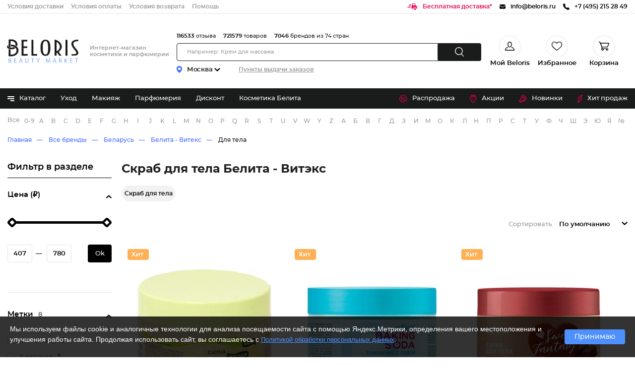

--- FILE ---
content_type: text/html; charset=UTF-8
request_url: https://beloris.ru/producer/belita-viteks/kupit-skrab-dlya-tela
body_size: 46308
content:
<!DOCTYPE html >

<html lang="ru">

<head>
    <meta charset="utf-8" />
    <title>Купить скрабы для тела Белита - Витекс в интернет магазине косметики, заказывайте с доставкой по Москве и России</title>
    <meta name="description" content="Скраб для тела Белита - Витэкс в интернет-магазине косметики заказать с доставкой по доступным ценам. Отзывы покупателей и 🚚 оперативная доставка по Москве и другим городам России"/>
    <link type="text/css" href="https://beloris.ru/css/fonts.min.css?id=9ffb4d97ae36585f389c" rel="stylesheet" />

    <link type="text/css" href="https://static.beloris.ru/static_v5/css/reset.min.css?id=84827d25d719cf592e27" rel="stylesheet" />

    <link type="text/css" href="https://static.beloris.ru/static_v5/css/main.min.css?id=ae4dc6369b49d121bb77" rel="stylesheet" />



    <script type="text/javascript">
        function getScript(e,t){
            var n=document.getElementsByTagName("head")[0],r=!1,i=document.createElement("script");i.src=e,i.onload=i.onreadystatechange=function(){!r&&(!this.readyState||this.readyState==="loaded"||this.readyState==="complete")&&(r=!0,typeof t=="function"&&t())},n.appendChild(i)
        }
        window.dataLayerBL = window.dataLayerBL || [];
    </script>






    
    
        



                        <link rel="preload" href="https://static.beloris.ru/static_v5/css/page_catalog.min.css?id=889462b86152135f069f" as="style" />
            <link type="text/css" href="https://static.beloris.ru/static_v5/css/page_catalog.min.css?id=889462b86152135f069f" rel="stylesheet" />
            
    <link rel="apple-touch-icon" sizes="180x180" href="https://static.beloris.ru/favicons/apple-touch-icon.png">
    <link rel="icon" type="image/png" sizes="32x32" href="https://static.beloris.ru/favicons/favicon-32x32.png">
    <link rel="icon" type="image/png" sizes="16x16" href="https://static.beloris.ru/favicons/favicon-16x16.png">





    <link rel="manifest" href="https://static.beloris.ru/favicons/site.webmanifest">
    <link rel="mask-icon" href="https://static.beloris.ru/favicons/safari-pinned-tab.svg" color="#5bbad5">
    <link rel="shortcut icon" href="https://static.beloris.ru/favicons/favicon.ico">
    <meta name="msapplication-TileColor" content="#da532c">
    <meta name="msapplication-config" content="https://static.beloris.ru/favicons/browserconfig.xml">
    <meta name="theme-color" content="#ffffff">


    


    <meta name="viewport" content="width=device-width, user-scalable=no, maximum-scale=1.0, minimum-scale=1.0, initial-scale=1.0"> 

    <meta http-equiv="X-UA-Compatible" content="ie=edge">

    <meta name="format-detection" content="telephone=no"/>



    <meta name="revisit-after" content="1 day"/>

    <!-- CSRF Token -->
    <meta name="csrf-token" content="">


    
    
            <link rel="canonical" href="https://beloris.ru/producer/belita-viteks/kupit-skrab-dlya-tela" />
    

    


    
        

        
            





    <style>
        .main_menu_hide{
            display:none!important;
        }

        .app-download{
            display:none!important;
        }

        .product-subscribe-availability{
            display:none!important;
        }
    </style>

    </head>

<body>
<div id="app" class="page">

    <header class="header header--no-banner">

    

    <div class="header-info">
        <div class="header-info__inner">

            <div class="header-info__block">
                <a rel="nofollow" href="/help/dostavka" class="header-info__link">Условия доставки</a>
                <a rel="nofollow" href="/help/oplata" class="header-info__link is-tablet-hide">Условия оплаты</a>
                <a rel="nofollow" href="/help/garantiya-i-vozvrat" class="header-info__link">Условия возврата</a>
                <a rel="nofollow" href="/help/kak-sdelat-zakaz" class="header-info__link is-tablet-hide">Помощь</a>
                <a rel="nofollow" aria-label="Мобильное приложение" href="/offer/prilozenie-beloris" target="_blank" class="header-info__link app">Мобильное приложение</a>
            </div>

            <div class="header-info__block">
                
                <a rel="nofollow" href="/help/dostavka" class="header-info__flex-row">
                    <svg class="header-info__icon-link color--pink" width="21" height="13" xmlns="http://www.w3.org/2000/svg">
                        <path d="M6.2 7.134H.675a.666.666 0 100 1.333H6.2a.666.666 0 100-1.333zm.678-2.665H2.7a.667.667 0 100 1.331h4.178a.667.667 0 100-1.331zM7.553 1.8H4.726a.666.666 0 100 1.333h2.827a.666.666 0 100-1.333zm7.909 6a2.6 2.6 0 102.63 2.6 2.615 2.615 0 00-2.63-2.592zm0 3.859a1.263 1.263 0 111.28-1.263 1.272 1.272 0 01-1.28 1.27zm2.772-6.525h-.423a.452.452 0 01-.422-.294L15.72.293A.451.451 0 0015.295 0H10.64a.45.45 0 00-.44.36L8.346 9.74a.444.444 0 00.1.368.453.453 0 00.349.163h3.043a3.633 3.633 0 017.259 0h.456A.449.449 0 0020 9.826V6.9a1.769 1.769 0 00-1.766-1.759zm-2.481-1.379a.263.263 0 01-.209.1h-4.688a.261.261 0 01-.2-.091.254.254 0 01-.056-.205l.39-2.317a.26.26 0 01.257-.215h3.607a.26.26 0 01.25.185l.696 2.316a.254.254 0 01-.047.227z"/>
                    </svg>
                    <span class="header-info__link color--pink">Бесплатная доставка*</span>
                </a>
                

                







                

                <a href="mailto:info@beloris.ru" class="header-info__flex-row">
                    <svg class="header-info__icon-link" width="12" height="9" xmlns="http://www.w3.org/2000/svg"><g><path d="M6.342 5.934a.672.672 0 01-.708 0L0 2.494v4.573c0 .977.793 1.77 1.77 1.77h8.451a1.77 1.77 0 001.77-1.77V2.494l-5.649 3.44z"/><path d="M10.221.002H1.77A1.76 1.76 0 00.057 1.39l5.945 3.624 5.932-3.624A1.76 1.76 0 0010.221.002z"/></g><defs><clipPath id="clip0"><path fill="#fff" d="M0 0h12v8.848H0z"/></clipPath></defs></svg>
                    <span class="header-info__link color--black">info@beloris.ru</span>
                </a>

                
                
                <a href="tel:+74952152849" onclick="gtrack.phone()" class="header-info__flex-row">
                    <svg class="header-info__icon-link" xmlns="http://www.w3.org/2000/svg" width="13" height="13">
                        <path d="M12.706 10.065L10.7 8.094a1.062 1.062 0 00-1.475.027l-1.011.993L8.013 9a10.03 10.03 0 01-2.432-1.722 9.929 9.929 0 01-1.763-2.39L3.71 4.7l.679-.664.333-.336a1.013 1.013 0 00.027-1.449L2.742.286a1.06 1.06 0 00-1.476.027L.7.872l.016.014a3.2 3.2 0 00-.466.807 3.281 3.281 0 00-.208.818c-.265 2.156.739 4.126 3.464 6.8 3.766 3.7 6.8 3.417 6.933 3.4a3.39 3.39 0 00.836-.207 3.262 3.262 0 00.819-.455l.012.011.573-.551a1.014 1.014 0 00.027-1.444z"/>
                    </svg>
                    <span class="header-info__link color--black">+7 (495) 215 28 49</span>
                    
                </a>
                
                
                
                
                
                
                
                

            </div>
        </div>
    </div>

    <div class="header-content">
        <div class="header-content__inner">

            <div class="render-mobile-hamburger is-mobile-show">
                <div class="mobile-hamburger">
                    <svg xmlns="http://www.w3.org/2000/svg" width="29" height="14">
                        <path fill="#FFF"
                              d="M.87.781h19.697c.446 0 .808.362.808.808v.009a.808.808 0 01-.808.808H.87a.808.808 0 01-.808-.808v-.009c0-.446.362-.808.808-.808zm.005 5.406h26.437a.813.813 0 010 1.625H.875a.813.813 0 110-1.625zM.87 11.594h19.697c.446 0 .808.361.808.808v.009a.808.808 0 01-.808.808H.87a.808.808 0 01-.808-.808v-.009c0-.447.362-.808.808-.808z"/>
                    </svg>
                </div>
            </div>
                        <div class="header-logo-part">
                <a href="https://beloris.ru" aria-label="BELORIS BEAUTY MARKET - интернет-магазин косметики" class="logo">

                    
                    
                    
                    <svg class="logo__icon-hint" xmlns="http://www.w3.org/2000/svg" width="12" height="13">
                        <path fill="rgb(227, 0, 76)" d="M11.474 4.265c-.156-2.086-1.368-3.6-2.885-3.6-1.011 0-1.936.663-2.456 1.726C5.617 1.314 4.729.665 3.735.665c-1.517 0-2.729 1.514-2.884 3.6-.012.094-.063.578.09 1.368a6.232 6.232 0 001.476 3.002L6.13 12.74l3.777-4.105a6.232 6.232 0 001.476-3.002c.153-.79.103-1.274.091-1.368z"/>
                    </svg>

                    <svg class="logo__icon" xmlns="http://www.w3.org/2000/svg" viewBox="0 0 1000 366">
                        <g class="logo__icon-letter">
                            <path d="M234.3 240.9V40.2h71.9v20.1h-47v63.2h47v20.1h-47v77.2h52.1v20.1zm124.3 0V40.2h24.9v180.6h46.7v20.1zm176.7 3c-9.7 0-18.1-1.7-24.9-5.1-6.9-3.4-12.7-8-17.2-13.7-4.6-5.7-8.3-12.3-11-19.7-2.7-7.4-4.8-15.2-6.1-23-1.4-7.9-2.2-15.7-2.5-23.2-.3-7.6-.5-14.6-.5-20.8 0-6.1.2-12.8.6-20.1.4-7.3 1.3-14.8 2.7-22.3 1.4-7.5 3.5-14.8 6.3-21.9 2.8-7 6.5-13.2 11.2-18.6 4.6-5.3 10.3-9.6 16.9-12.9 6.6-3.2 14.8-4.8 24.3-4.8 10.1 0 18.7 1.8 25.5 5.3 6.9 3.6 12.7 8.4 17.3 14.2 4.6 5.9 8.2 12.8 10.7 20.4 2.5 7.8 4.4 15.8 5.7 24 1.3 8.1 2 16.2 2.2 24 .2 8 .3 15.1.3 21.3 0 5.9-.2 12.4-.6 19.6-.4 7.1-1.4 14.3-2.8 21.6-1.5 7.2-3.6 14.3-6.3 21.1-2.7 6.7-6.4 12.6-11 17.7-4.6 5-10.2 9.2-16.8 12.2-6.7 3.1-14.7 4.7-24 4.7zm-.4-189.1c-6.4 0-11.8 1.9-16 5.5-4 3.4-7.2 8-9.5 13.4-2.3 5.3-4.1 11.3-5.2 17.8-1.2 6.4-1.9 12.8-2.3 19.1-.3 6.2-.5 12.1-.5 17.5v25.6c0 5.3.2 11.1.6 17.3.4 6.2 1.2 12.6 2.4 19s3 12.3 5.4 17.6c2.5 5.4 5.7 9.8 9.7 13.3 4.2 3.7 9.5 5.5 15.7 5.5 6 0 11.1-1.8 15.2-5.2 3.8-3.2 7-7.4 9.5-12.4 2.4-4.9 4.2-10.5 5.3-16.5 1.1-6 1.8-12 2.3-17.9.4-5.9.6-11.4.6-16.5v-12.4c0-3 0-7.4.2-13 .1-5.7-.1-11.9-.5-18.5s-1.2-13.4-2.3-20.1c-1.1-6.9-2.8-13.2-5.2-18.8-2.4-5.7-5.7-10.5-9.6-14.2-4.2-4.1-9.5-6.1-15.8-6.1zm175 186.1l-27-37.1-7.6 3.5V241h-24.9V36c11.4 2.6 22.4 6.5 32.8 11.6 11.3 5.5 21.4 12.3 29.9 20.2 8.5 7.9 15.4 16.9 20.5 26.8 5.1 9.8 7.6 20.5 7.6 31.6 0 12.7-3.5 24.8-10.3 36-6.9 11.2-16 21.3-27.2 29.9l-1.6 1.2 35.1 47.6h-27.3zm-34.7-55.6l3.8-1.9c5.2-2.6 10.2-5.9 14.8-9.9 4.5-4 8.6-8.5 11.9-13.4 3.4-4.9 6-10.2 8-15.7 2-5.6 3-11.2 3-16.8 0-5.6-1-11.3-3-16.9-2-5.6-4.6-11.1-8-16.2-3.4-5.2-7.3-10-11.9-14.4-4.5-4.4-9.4-8.3-14.6-11.6l-4.1-2.6v119.4zM787 40.2h24.9v200.7H787zm77 200.7v-18.6h23.7c3.9 0 7.9-.1 12-.3 4.3-.2 8.2-.8 11.7-1.9 3.7-1.1 6.8-2.9 9.1-5.4 2.4-2.5 3.6-6.2 3.6-10.8 0-3.9-1.7-8.5-4.9-13.7-3.1-4.9-7-10.3-11.6-16.1-4.7-5.8-9.7-12.1-15-18.5-5.4-6.5-10.4-13.4-14.9-20.4-4.5-7.1-8.3-14.4-11.3-21.9-3-7.4-4.5-15.1-4.5-22.9 0-6.7 1.2-12.8 3.7-18.1 2.4-5.3 5.8-10 9.9-14.1 4.2-4 9.1-7.5 14.7-10.4 5.6-2.9 11.8-5.1 18.4-6.7 6-1.4 12.6-2.3 19.8-2.8 6.5-.4 13.1-.6 19.8-.7v18.6c-6.3.1-12.8.4-19.3 1.1-7.6.7-14.5 2.3-20.6 4.6-6.2 2.4-11.4 5.9-15.4 10.5-4 4.7-6.1 10.9-6.1 18.5 0 6.7 1.6 13.5 4.8 20.1 3.1 6.4 7.1 13 11.8 19.6 4.7 6.5 9.8 13 15.1 19.4 5.3 6.3 10.3 12.7 14.9 19 4.6 6.3 8.4 12.6 11.5 18.8 2.9 6.1 4.4 12.2 4.4 18.2 0 6.4-1.4 11.9-4 16.1-2.7 4.2-6.5 7.8-11.3 10.5-4.9 2.8-10.9 4.8-17.6 6-6.9 1.2-14.7 1.8-23 1.8H864z"/>
                            <path d="M108.3 159.8c-12.5 0-25.3-2.4-35.9-6.7-11.5-4.4-18.4-10-20.5-16.7-2-6.2-1.7-11.7.9-16.4 4.4-8.3 14-11.1 14.4-11.3l3-.9-1.6 2.7c0 .1-4.6 8.1-1.4 13.1 1.8 2.8 6.6 7 14.8 10.4l1.1.5c5.4 2.1 11.5 3.5 18 4.2 2.3.2 4.7.3 7.2.3 9.8 0 19.2-2.4 27.3-6.9l.5-.3.6.2c7 2.9 13.1 6.9 18.2 11.9l1.1 1.1-1.3.9c-13 9-29.5 13.9-46.4 13.9z"/>
                            <path d="M94 134.7c-8.7-2-16.4-6.2-22.3-12.1l-.4-.4V34.6h20.8l1.3-.1h17.4v.1c39.5 1.1 71.5 29 71.5 62.5 0 8-1.8 15.8-5.3 23.2l-.7 1.5-1.3-1c-5.4-4.5-11.5-8.3-18-11.5l-1-.5.3-1c1.1-3.5 1.7-7.1 1.7-10.7 0-23-22.3-41.8-49.7-41.8-4.3 0-8.6.5-12.8 1.4v78.2l-1.5-.2z"/>
                            <path d="M108.9 248.7c-1.8 0-3.7-.1-5.5-.2h-7.9l-1.3.1h-23v-7.2l-.4-1V217l.4.2v-60l1.7.7c6.7 2.6 13.9 4.4 21.4 5.4l1.1.1v63.1c2.1.4 4.2.7 6.3.9 2.3.2 4.7.4 7.1.4 34.6 0 62.8-23.7 62.8-52.8 0-29.1-28.2-52.8-62.8-52.8-2.4 0-4.8.1-7.1.4l-1.4.1v-21l1.2-.1c2.4-.2 4.9-.2 7.3-.2 48 0 87 33 87 73.6.1 40.7-38.9 73.7-86.9 73.7z"/>
                        </g>
                        <g class="logo__icon-text">
                            <path d="M82.9 331.1c-4.9 0-8.5-.3-10.4-.6v-53.7c3.3-.6 8-1 12.4-1 7.1 0 11.5 1.2 14.9 3.9 2.9 2.1 4.4 5.3 4.4 9.3 0 5.1-3.4 9.5-9 11.6l-.5.2v1.1l.6.3c5.1 1.3 11 5.5 11 13.3 0 4.2-1.5 7.8-4.5 10.7-3.8 3.2-10 4.9-18.9 4.9zm-4.8-4.6l.6.1c1.3.2 3.2.3 6.2.3 9.6 0 15.1-4.2 15.1-11.6 0-7.2-5.7-11.5-15.2-11.5h-6.7v22.7zm7.2-46.7c-2.8 0-4.9.2-6.5.5l-.6.1v19.4h7.3c7.7 0 12.9-4.1 12.9-10.1-.1-4.5-2.3-9.9-13.1-9.9zM142.3 330.6v-54.4H171v4.5h-23v19.2h21.7v4.5H148V326h24.2v4.6zM242.6 330.6l-6-17.6h-20.9l-5.8 17.6H204l18.5-54.4h7.6l18.6 54.4h-6.1zm-17.3-49c-1 3.9-1.9 7.1-2.8 10.1l-5.8 17.2h19l-5.8-17.1c-1.2-3.4-2-6.5-2.7-9.6l-.3-1.2h-1.2l-.4.6zM300.6 331.5c-8.8 0-19.3-4-19.3-23.1v-32.2h5.8v32.3c0 11.8 5 18.6 13.8 18.6 9.3 0 14.4-6.6 14.4-18.6v-32.3h5.8V308c-.1 15.1-7.4 23.5-20.5 23.5zM370.5 330.6v-49.8h-17v-4.6h39.9v4.6h-17.1v49.8zM440.8 330.6v-23.2l-17.1-31.2h6.5l7.7 15c2.3 4.6 3.9 7.9 5.5 11.5l.2.4h1l.4-.5c1.4-3.2 3-6.3 4.8-9.9l.8-1.6 7.8-15h6.4l-18.2 31.1v23.3h-5.8zM589.1 330.6l-1.4-23.8c-.4-7.6-.9-17.1-.8-24.1v-.8h-1.3l-.4.5c-1.9 6.4-4.2 13.4-7 21.2l-9.7 26.6h-4.4l-8.9-26.1c-3.1-9.1-5-15.8-6.5-21.7l-.1-.6h-1.3l-.2.7c-.2 6.9-.6 16.1-1.1 24.7l-1.4 23.3h-5.4l3.8-54.4h8l9.4 26.5c2.6 7.8 4.4 13.6 5.6 18.8l.1.6h1.2l.4-.6c1.3-5.1 3.1-10.8 5.9-18.8l9.8-26.5h8l3.4 54.4h-5.7zM666 330.6l-6-17.6h-20.9l-5.8 17.6h-5.9l18.5-54.4h7.6l18.6 54.4H666zm-17.3-49c-1 4-1.9 7.2-2.8 10.1l-5.8 17.2h19l-5.8-17.1c-1.1-3.4-1.9-6.5-2.7-9.4l-.3-1.3H649l-.3.5zM735.7 330.6c-1-2.1-2.3-7.9-3.5-12.8-1.7-8.1-5-11.2-11.9-11.5h-7.6v24.2H707v-53.8c3.5-.6 8.3-1 13.1-1 7.5 0 12.3 1.3 15.7 4.4 2.7 2.4 4.1 5.9 4.1 10.1 0 6.4-3.7 11.4-10 13.5l-.5.2v1.1l.5.4c3.9 1.3 6.4 4.8 7.7 10.7 1.5 6.6 2.8 11.7 3.9 14.4h-5.8zm-15-50.8c-3.6 0-6.2.4-7.3.7l-.6.2v21.7h8.1c8.1 0 13.4-4.5 13.4-11.4 0-7.1-4.9-11.1-13.6-11.2zM807.2 330.6l-18.7-28-6.1 7.1v20.8h-5.7v-54.4h5.7v27h1.2l.5-.3c1.3-1.8 2.7-3.7 4.4-5.9l16.8-20.7h6.9l-19.6 22.9 21.3 31.5h-6.7zM846.5 330.6v-54.4h28.6v4.5h-22.9v19.2h21.7v4.5h-21.7V326h24.2v4.6zM924.1 330.6v-49.8h-17v-4.6H947v4.6h-17.1v49.8z"/>
                        </g>
                    </svg>
                </a>

                                                            <span class="header-middle__name">Интернет-магазин косметики и парфюмерии</span>
                                                </div>

            <div class="header-content__search-container">

    <div class="delivery-point">
        <div class="delivery-point__wrapper">
            <div class="delivery-point__block">
                <svg xmlns="http://www.w3.org/2000/svg" width="11" height="14" class="delivery-point__icon-pin"><path d="M5.3 0A5.556 5.556 0 0 0 .026 5.042 5.712 5.712 0 0 0 .1 6.648s.008.06.037.175a5.681 5.681 0 0 0 .37 1.11A16.157 16.157 0 0 0 5.193 13.9a.471.471 0 0 0 .611 0 16.141 16.141 0 0 0 4.69-5.966 5.438 5.438 0 0 0 .37-1.11c.026-.112.037-.175.037-.175a5.694 5.694 0 0 0 .1-1.06A5.539 5.539 0 0 0 5.3 0zm.2 8.367a2.716 2.716 0 1 1 2.67-2.715A2.694 2.694 0 0 1 5.5 8.367z"></path></svg>
                <div class="delivery-point__city">
                    <div class="delivery-point__city-name">Москва<svg xmlns="http://www.w3.org/2000/svg" class="delivery-point__icon-arrow"><path d="M0 1.546l6 5.452 6-5.452-1.702-1.548L6 3.905 1.702-.002 0 1.546z"></path></svg></div>
                </div>
            </div>
            <a rel='nofollow' class="delivery-point__text" href="/help/dostavka">Пункты выдачи заказов</a>
        </div>
    </div>

    <!--часть с поиском-->
    <div class="header-content__inner-center">

        <div class="header-content__info-statistics">
            <!--noindex-->
            <div class="statistics">
                <div class="statistics__number">116533</div>
                <div class="statistics__text">отзыва</div>
            </div>

            <div class="statistics">
                <div class="statistics__number">721579</div>
                <div class="statistics__text">товаров</div>
            </div>

            <div class="statistics">
                <div class="statistics__number">7046</div>
                <div class="statistics__text">брендов из 74 стран</div>
            </div>
            <!--/noindex-->
        </div>
        <div class="render-header-search">
            <form class="header-search">
                <div class="header-search__row">
                    <input type="text" class="header-search__input"
                           placeholder="Например: Крем для массажа">
                    <div class="button-wrapper">
                        <div class="header-search__button" >
                            <svg class="header-search__icon-button" xmlns="http://www.w3.org/2000/svg" width="18" height="19"><path d="M17.785 17.8L13.5 13.494a7.878 7.878 0 10-5.6 2.353 7.821 7.821 0 004.534-1.45l4.366 4.392a.693.693 0 00.985 0 .7.7 0 000-.989zM1.394 7.923a6.5 6.5 0 116.5 6.526 6.512 6.512 0 01-6.5-6.526z"/></svg>
                        </div>
                    </div>
                </div>
            </form>
        </div>
    </div>
</div>

            <!--часть с профилем-->
<div class="render-profile-info-desktop header-content__inner-block">

    <div class="header-user-actions">
        <div class="user-info user-pick">
            <!--фото в бг-->
            <span class="user-info__mobile-user-icon"></span>


                            <span class="user-info__favorites is-mobile-hide">
                    <svg class='user-info__icon-favorites' xmlns="http://www.w3.org/2000/svg" width="19" height="18" viewBox="0 0 19 18">
                        <path d="M9.5,11.368c2.555,0,4.4-2.551,4.4-5.684S12.055,0,9.5,0,5.1,2.549,5.1,5.684,6.945,11.368,9.5,11.368Zm0-9.948c1.792,0,3.012,1.909,3.012,4.263S11.292,9.947,9.5,9.947,6.488,8.038,6.488,5.684,7.708,1.42,9.5,1.42ZM13.74,10.9a0.7,0.7,0,0,0-.761.636,0.707,0.707,0,0,0,.622.778,4.551,4.551,0,0,1,3.974,4.267H1.425A4.589,4.589,0,0,1,5.4,12.312,0.711,0.711,0,0,0,5.26,10.9,6.084,6.084,0,0,0,0,17.289,0.7,0.7,0,0,0,.7,18H18.3a0.7,0.7,0,0,0,.7-0.711A6.084,6.084,0,0,0,13.74,10.9Z"/>
                    </svg>
                </span>
            

            <div class="user-info__text">Мой Beloris</div>
        </div>

        <a rel='nofollow' href="/my-favorites" class="user-info user-favorites">
            <div class="user-info__favorites">
                <svg class="user-info__icon-favorites" xmlns="http://www.w3.org/2000/svg"
                     viewBox="0 0 20 18">
                    <path
                            d="M10 18c-.28 0-.56-.1-.77-.29-.81-.71-1.59-1.37-2.27-1.96-2.01-1.72-3.75-3.2-4.97-4.66C.63 9.25 0 7.7 0 6.01c0-1.64.56-3.16 1.59-4.27C2.62.62 4.04 0 5.59 0 6.74 0 7.8.37 8.73 1.09c.47.36.89.8 1.27 1.32.38-.52.8-.96 1.27-1.33C12.2.37 13.26 0 14.41 0c1.54 0 2.97.62 4 1.74C19.44 2.85 20 4.37 20 6.01c0 1.69-.63 3.24-1.98 4.87-1.21 1.46-2.95 2.94-4.97 4.66-.69.59-1.47 1.25-2.28 1.96-.21.19-.49.29-.77.29zM5.59 1.17c-1.21 0-2.33.48-3.14 1.36-.83.9-1.28 2.13-1.28 3.48 0 1.42.53 2.69 1.71 4.13 1.15 1.38 2.85 2.83 4.82 4.52.69.59 1.47 1.25 2.29 1.97.82-.71 1.6-1.38 2.29-1.97 1.97-1.68 3.68-3.13 4.82-4.52 1.19-1.43 1.71-2.7 1.71-4.13 0-1.35-.45-2.58-1.28-3.48-.81-.88-1.93-1.36-3.14-1.36-.89 0-1.71.28-2.43.84-.64.5-1.09 1.12-1.35 1.56-.11.23-.35.37-.61.37s-.5-.14-.64-.36c-.26-.44-.7-1.07-1.35-1.57-.72-.56-1.53-.84-2.42-.84zm0 0"/>
                </svg>
                
            </div>
            <div class="user-info__text">Избранное</div>
        </a>

        <a rel="nofollow" href="/shop/products/view_cart" class="user-info user-basket">
            <div class="user-info__favorites">
                <svg class="user-info__icon-favorites" xmlns="http://www.w3.org/2000/svg" width="21"
                     height="18">
                    <path
                            d="M7.613 11.538h9.222a1.383 1.383 0 0 0 1.271-.839l2.767-6.462a1.384 1.384 0 0 0-1.273-1.93H4.385a1.373 1.373 0 0 0-.745.229L2.713.414A.691.691 0 0 0 2.079 0H.7a.692.692 0 0 0 0 1.384h.93l4.204 9.626a2.282 2.282 0 0 0 .136 3.066 2.307 2.307 0 1 0 3.752.692h5a2.286 2.286 0 0 0-.2.923 2.305 2.305 0 1 0 4.611 0 2.284 2.284 0 0 0-2.275-2.308.047.047 0 0 0-.03.007v-.007H7.725c-.006 0-.015 0-.021-.008-.03 0-.06.008-.091.008a.923.923 0 0 1 0-1.845zM19.6 3.692l-2.766 6.462H7.152L4.385 3.692H19.6zm-11.066 12a.922.922 0 1 1-.922-.923.923.923 0 0 1 .923.923zm9.222 0a.922.922 0 1 1-.922-.923.923.923 0 0 1 .923.923z"
                            fill-rule="evenodd"/>
                </svg>
                
            </div>
            <div class="user-info__text">
                Корзина
            </div>
        </a>
    </div>
</div>

        </div>
    </div>

    <div class="catalog">
        <div class="catalog__header">

            <nav class="catalog__header-inner">
                <div class="render-catalog-item">
    <div>
        <div class="catalog__section-nav">
        <span class="catalog__item">
            <span class="catalog__svg-container">
                <svg class="catalog__icon" xmlns="http://www.w3.org/2000/svg"> <path class="catalog__icon-line" d="M13 0H1C0.734784 0 0.48043 0.105357 0.292893 0.292893C0.105357 0.48043 0 0.734784 0 1C0 1.26522 0.105357 1.51957 0.292893 1.70711C0.48043 1.89464 0.734784 2 1 2H13C13.2652 2 13.5196 1.89464 13.7071 1.70711C13.8946 1.51957 14 1.26522 14 1C14 0.734784 13.8946 0.48043 13.7071 0.292893C13.5196 0.105357 13.2652 0 13 0Z"/> <path class="catalog__icon-line" d="M13 4H1C0.734784 4 0.48043 4.10536 0.292893 4.29289C0.105357 4.48043 0 4.73478 0 5C0 5.26522 0.105357 5.51957 0.292893 5.70711C0.48043 5.89464 0.734784 6 1 6H13C13.2652 6 13.5196 5.89464 13.7071 5.70711C13.8946 5.51957 14 5.26522 14 5C14 4.73478 13.8946 4.48043 13.7071 4.29289C13.5196 4.10536 13.2652 4 13 4Z"/> <path class="catalog__icon-line small" d="M13 8H1C0.734784 8 0.48043 8.10536 0.292893 8.29289C0.105357 8.48043 0 8.73478 0 9C0 9.26522 0.105357 9.51957 0.292893 9.70711C0.48043 9.89464 0.734784 10 1 10H13C13.2652 10 13.5196 9.89464 13.7071 9.70711C13.8946 9.51957 14 9.26522 14 9C14 8.73478 13.8946 8.48043 13.7071 8.29289C13.5196 8.10536 13.2652 8 13 8Z"/> </svg>
            </span>
            <span class="catalog__link">Каталог</span>
        </span>
                            <a href="/catalog/uhod" class="catalog__item">
                    Уход
                </a>
                            <a href="/catalog/makiyag" class="catalog__item">
                    Макияж
                </a>
                            <a href="/catalog/parfyumeriya" class="catalog__item">
                    Парфюмерия
                </a>
                            <a href="/tag/maksimalnye-skidki-po-ostatochnomu-sroku-godnosti" class="catalog__item">
                    Дисконт
                </a>
                            <a href="/producer/belita-viteks" class="catalog__item">
                    Косметика Белита
                </a>
                            <a href="/tag/totalnaya-rasprodaza-90" class="catalog__item">
                    Ликвидация склада!
                </a>
                    </div>
        <div class="menu main_menu_hide">
            <div class="menu__category">
                <div class="menu__category-scroll">
                                            <a href="/country/belorusskaja-kosmetika" class="menu__item">Белорусская косметика</a>
                                            <a href="/catalog/genskaya-biguteriya" class="menu__item">Бижутерия</a>
                                            <a href="/catalog/dacha-i-sad" class="menu__item">Дача и сад</a>
                                            <a href="/catalog/uhod" class="menu__item">Уходовая косметика</a>
                                            <a href="/catalog/makiyag" class="menu__item">Макияж</a>
                                            <a href="/catalog/parfyumeriya" class="menu__item">Парфюмерия</a>
                                            <a href="/catalog/tovari-dlya-zdorovya" class="menu__item">Товары для здоровья</a>
                                            <a href="/catalog/bitovaya-himiya" class="menu__item">Бытовая химия</a>
                                            <a href="/catalog/odegda" class="menu__item">Одежда, обувь и аксессуары</a>
                                            <a href="/catalog/dlya-doma-i-sada" class="menu__item">Для дома и сада</a>
                                            <a href="/catalog/lichnaya-gigiena" class="menu__item">Личная гигиена</a>
                                            <a href="/catalog/hobbi-i-tvorchestvo" class="menu__item">Хобби и творчество</a>
                                            <a href="/catalog/kantselyarskie-tovari" class="menu__item">Канцелярские товары</a>
                                            <a href="/catalog/podarki-i-prazdniki" class="menu__item">Подарки и праздники</a>
                                            <a href="/catalog/detskie-tovari" class="menu__item">Детские товары и игрушки</a>
                                            <a href="/catalog/manikyur-i-pedikyur" class="menu__item">Маникюр и педикюр</a>
                                            <a href="/catalog/produkty-pitaniya-2" class="menu__item">Продукты питания</a>
                                            <a href="/r-muzhskaja-kosmetika" class="menu__item">Мужская косметика</a>
                                            <a href="/r-podrostkovaya-kosmetika" class="menu__item">Подростковая косметика</a>
                                            <a href="/r-detskaya-kosmetika" class="menu__item">Детская косметика</a>
                                    </div>
            </div>
            <div class="menu-product-type">
                                    <a href="/r/kupit-kosmetika-dlya-volos" class="menu-product-type__link">Уход для волос</a>
                                    <a href="/r/kupit-kosmetika-dlya-litsa" class="menu-product-type__link">Косметика для лица</a>
                                    <a href="/r/kupit-kosmetika-dlya-ruk" class="menu-product-type__link">Уход для кожи рук</a>
                                    <a href="/r/kupit-kosmetika-dlya-tela" class="menu-product-type__link">Для тела</a>
                                    <a href="/r/kupit-kosmetika-dlya-nog" class="menu-product-type__link">Для ног</a>
                            </div>
            <div class="menu-products"></div>
        </div>
    </div>
</div>

    <div class="menu main_menu_hide">
        <ul>
                            <li class="opnmenu">
                    Уход
                                            <ul>
                                                            <li class="opnmenu">
                                    Для волос
                                                                            <ul>
                                                                                            <li class="opnmenu">Уточнение части тела</li>
                                                                                            <li class="opnmenu">Для кожи головы</li>
                                                                                            <li class="opnmenu">Для корней</li>
                                                                                            <li class="opnmenu">Для кончиков</li>
                                                                                            <li class="opnmenu">Основные свойства</li>
                                                                                            <li class="opnmenu">Для окрашивания</li>
                                                                                            <li class="opnmenu">От выпадения</li>
                                                                                            <li class="opnmenu">Для роста волос</li>
                                                                                            <li class="opnmenu">Для укладки</li>
                                                                                            <li class="opnmenu">Для объема</li>
                                                                                            <li class="opnmenu">Для блеска</li>
                                                                                            <li class="opnmenu">Укрепляющий</li>
                                                                                            <li class="opnmenu">Термозащита</li>
                                                                                            <li class="opnmenu">Для увлажнения волос</li>
                                                                                            <li class="opnmenu">Кератиновое восстановление</li>
                                                                                            <li class="opnmenu">Для защиты волос</li>
                                                                                            <li class="opnmenu">Для гладкости</li>
                                                                                            <li class="opnmenu">Очищение</li>
                                                                                            <li class="opnmenu">Против сечения</li>
                                                                                            <li class="opnmenu">Для длинных</li>
                                                                                            <li class="opnmenu">Для коротких</li>
                                                                                            <li class="opnmenu">Типы товара</li>
                                                                                            <li class="opnmenu">Краска</li>
                                                                                            <li class="opnmenu">Маска</li>
                                                                                            <li class="opnmenu">Масло</li>
                                                                                            <li class="opnmenu">Шампунь</li>
                                                                                            <li class="opnmenu">Витамины</li>
                                                                                            <li class="opnmenu">Бальзам</li>
                                                                                            <li class="opnmenu">Спрей</li>
                                                                                            <li class="opnmenu">Хна</li>
                                                                                            <li class="opnmenu">Крем</li>
                                                                                            <li class="opnmenu">Тоник</li>
                                                                                            <li class="opnmenu">Лак</li>
                                                                                            <li class="opnmenu">Сыворотка</li>
                                                                                            <li class="opnmenu">Ампулы</li>
                                                                                            <li class="opnmenu">Кондиционер</li>
                                                                                            <li class="opnmenu">Мыло</li>
                                                                                            <li class="opnmenu">Гель</li>
                                                                                            <li class="opnmenu">Воск</li>
                                                                                            <li class="opnmenu">Блеск</li>
                                                                                            <li class="opnmenu">Мусс</li>
                                                                                            <li class="opnmenu">Бренды</li>
                                                                                            <li class="opnmenu">360</li>
                                                                                            <li class="opnmenu">3А Color collection</li>
                                                                                            <li class="opnmenu">Aasha Herbals</li>
                                                                                            <li class="opnmenu">Aekyung</li>
                                                                                            <li class="opnmenu">Afro Latina</li>
                                                                                            <li class="opnmenu">Alerana</li>
                                                                                            <li class="opnmenu">Amend</li>
                                                                                            <li class="opnmenu">American Crew</li>
                                                                                            <li class="opnmenu">AP</li>
                                                                                            <li class="opnmenu">Aqa baby</li>
                                                                                    </ul>
                                                                    </li>
                                                            <li class="opnmenu">
                                    Для лица
                                                                            <ul>
                                                                                            <li class="opnmenu">Для губ</li>
                                                                                            <li class="opnmenu">Для глаз</li>
                                                                                            <li class="opnmenu">Для полости рта</li>
                                                                                            <li class="opnmenu">Для бороды и усов</li>
                                                                                            <li class="opnmenu">Для носа</li>
                                                                                            <li class="opnmenu">Для подбородка</li>
                                                                                            <li class="opnmenu">Для массажа</li>
                                                                                            <li class="opnmenu">От прыщей</li>
                                                                                            <li class="opnmenu">Увлажняющий</li>
                                                                                            <li class="opnmenu">От пигментных пятен</li>
                                                                                            <li class="opnmenu">Против черных точек</li>
                                                                                            <li class="opnmenu">Омолаживающий</li>
                                                                                            <li class="opnmenu">Подтягивающий</li>
                                                                                            <li class="opnmenu">Против шелушения лица</li>
                                                                                            <li class="opnmenu">Для умывания</li>
                                                                                            <li class="opnmenu">От раздражения</li>
                                                                                            <li class="opnmenu">Против отечности</li>
                                                                                            <li class="opnmenu">Защитный</li>
                                                                                            <li class="opnmenu">Успокаивающий</li>
                                                                                            <li class="opnmenu">Для упругости кожи</li>
                                                                                            <li class="opnmenu">Против жирного блеска</li>
                                                                                            <li class="opnmenu">Для снятия макияжа</li>
                                                                                            <li class="opnmenu">Пилинг</li>
                                                                                            <li class="opnmenu">Мазь</li>
                                                                                            <li class="opnmenu">Скраб</li>
                                                                                            <li class="opnmenu">Глина</li>
                                                                                            <li class="opnmenu">Праймер</li>
                                                                                            <li class="opnmenu">Массажер</li>
                                                                                            <li class="opnmenu">Хайлайтер</li>
                                                                                            <li class="opnmenu">Основа</li>
                                                                                            <li class="opnmenu">Карандаш</li>
                                                                                            <li class="opnmenu">Пудра</li>
                                                                                            <li class="opnmenu">Консилер</li>
                                                                                            <li class="opnmenu">Корректор</li>
                                                                                            <li class="opnmenu">Тональное  средство</li>
                                                                                            <li class="opnmenu">3W CLINIC</li>
                                                                                            <li class="opnmenu">7DAYS</li>
                                                                                            <li class="opnmenu">Achroactive Max</li>
                                                                                            <li class="opnmenu">Adidas</li>
                                                                                            <li class="opnmenu">Ahava</li>
                                                                                            <li class="opnmenu">Alvin D’or</li>
                                                                                            <li class="opnmenu">Aperire</li>
                                                                                            <li class="opnmenu">Aravia Professional</li>
                                                                                    </ul>
                                                                    </li>
                                                            <li class="opnmenu">
                                    Для рук
                                                                            <ul>
                                                                                            <li class="opnmenu">Для ногтей</li>
                                                                                            <li class="opnmenu">Для кутикулы</li>
                                                                                            <li class="opnmenu">Для сухой</li>
                                                                                            <li class="opnmenu">Восстанавливающий</li>
                                                                                            <li class="opnmenu">От мороза</li>
                                                                                            <li class="opnmenu">Питательный</li>
                                                                                            <li class="opnmenu">От шелушения кожи</li>
                                                                                            <li class="opnmenu">Смягчающий</li>
                                                                                            <li class="opnmenu">Для депиляции</li>
                                                                                            <li class="opnmenu">Антибактериальный</li>
                                                                                            <li class="opnmenu">Для чувствительной</li>
                                                                                            <li class="opnmenu">Женский</li>
                                                                                            <li class="opnmenu">Для мытья рук</li>
                                                                                            <li class="opnmenu">От красных пятен</li>
                                                                                            <li class="opnmenu">Для шелушащейся</li>
                                                                                            <li class="opnmenu">Салфетки</li>
                                                                                            <li class="opnmenu">Паста</li>
                                                                                            <li class="opnmenu">Лосьон</li>
                                                                                            <li class="opnmenu">Пластырь</li>
                                                                                            <li class="opnmenu">Вазелин</li>
                                                                                            <li class="opnmenu">Сливки</li>
                                                                                            <li class="opnmenu">7 ways</li>
                                                                                            <li class="opnmenu">Angel Key</li>
                                                                                            <li class="opnmenu">Aquaelle Medical</li>
                                                                                            <li class="opnmenu">AsiaKiss</li>
                                                                                            <li class="opnmenu">Belkosmex</li>
                                                                                            <li class="opnmenu">Bielenda</li>
                                                                                            <li class="opnmenu">Bio World</li>
                                                                                            <li class="opnmenu">BioMio</li>
                                                                                    </ul>
                                                                    </li>
                                                            <li class="opnmenu">
                                    Для тела
                                                                            <ul>
                                                                                            <li class="opnmenu">Для суставов</li>
                                                                                            <li class="opnmenu">Для подмышек</li>
                                                                                            <li class="opnmenu">Для живота</li>
                                                                                            <li class="opnmenu">Для талии</li>
                                                                                            <li class="opnmenu">Для бедер</li>
                                                                                            <li class="opnmenu">Для похудения</li>
                                                                                            <li class="opnmenu">От растяжек</li>
                                                                                            <li class="opnmenu">От целлюлита</li>
                                                                                            <li class="opnmenu">Очищающий</li>
                                                                                            <li class="opnmenu">Солнцезащитный</li>
                                                                                            <li class="opnmenu">Для солярия</li>
                                                                                            <li class="opnmenu">Тонизирующий</li>
                                                                                            <li class="opnmenu">От зуда</li>
                                                                                            <li class="opnmenu">Мужской</li>
                                                                                            <li class="opnmenu">Детский</li>
                                                                                            <li class="opnmenu">Гель для душа</li>
                                                                                            <li class="opnmenu">Паста для шугаринга</li>
                                                                                            <li class="opnmenu">Бомбочки</li>
                                                                                            <li class="opnmenu">Молочко</li>
                                                                                            <li class="opnmenu">Пена для ванны</li>
                                                                                            <li class="opnmenu">Соль</li>
                                                                                            <li class="opnmenu">Мист</li>
                                                                                            <li class="opnmenu">Activex</li>
                                                                                            <li class="opnmenu">AISEN</li>
                                                                                            <li class="opnmenu">Antonio Banderas</li>
                                                                                    </ul>
                                                                    </li>
                                                            <li class="opnmenu">
                                    Для ног
                                                                            <ul>
                                                                                            <li class="opnmenu">Для пяток</li>
                                                                                            <li class="opnmenu">Для коленей</li>
                                                                                            <li class="opnmenu">От грибка</li>
                                                                                            <li class="opnmenu">От запаха</li>
                                                                                            <li class="opnmenu">От потливости</li>
                                                                                            <li class="opnmenu">От трещин</li>
                                                                                            <li class="opnmenu">От усталости в ногах</li>
                                                                                            <li class="opnmenu">Для бритья</li>
                                                                                            <li class="opnmenu">Противовоспалительный</li>
                                                                                            <li class="opnmenu">От варикоза</li>
                                                                                            <li class="opnmenu">Ванночка</li>
                                                                                            <li class="opnmenu">Дезодорант</li>
                                                                                            <li class="opnmenu">Обертывание</li>
                                                                                            <li class="opnmenu">Пена</li>
                                                                                            <li class="opnmenu">Day 2 Day Care</li>
                                                                                            <li class="opnmenu">DNC</li>
                                                                                            <li class="opnmenu">Domix Green Professional</li>
                                                                                    </ul>
                                                                    </li>
                                                            <li class="opnmenu">
                                    Для шеи и декольте
                                                                            <ul>
                                                                                            <li class="opnmenu">Лифтинг</li>
                                                                                            <li class="opnmenu">Эликсир</li>
                                                                                            <li class="opnmenu">ECOLAB</li>
                                                                                            <li class="opnmenu">Elizavecca</li>
                                                                                            <li class="opnmenu">Eveline Cosmetics</li>
                                                                                            <li class="opnmenu">Holika Holika</li>
                                                                                            <li class="opnmenu">Janssen Cosmetics</li>
                                                                                            <li class="opnmenu">Kora</li>
                                                                                            <li class="opnmenu">Korres</li>
                                                                                    </ul>
                                                                    </li>
                                                            <li class="opnmenu">
                                    Для груди
                                                                            <ul>
                                                                                            <li class="opnmenu">Флоресан</li>
                                                                                    </ul>
                                                                    </li>
                                                            <li class="opnmenu">
                                    Для интимных зон (зона бикини)
                                                                            <ul>
                                                                                            <li class="opnmenu">Для эпиляции</li>
                                                                                            <li class="opnmenu">Депилятор</li>
                                                                                            <li class="opnmenu">Пенка</li>
                                                                                            <li class="opnmenu">Белита - Витекс</li>
                                                                                    </ul>
                                                                    </li>
                                                    </ul>
                                    </li>
                            <li class="opnmenu">
                    Макияж
                                            <ul>
                                                            <li class="opnmenu">
                                    Для бровей
                                                                            <ul>
                                                                                            <li class="opnmenu">Тени</li>
                                                                                            <li class="opnmenu">Тинт</li>
                                                                                            <li class="opnmenu">Помада</li>
                                                                                            <li class="opnmenu">Тушь</li>
                                                                                            <li class="opnmenu">Подводка (лайнер)</li>
                                                                                            <li class="opnmenu">Оксидант</li>
                                                                                            <li class="opnmenu">Relouis</li>
                                                                                            <li class="opnmenu">Luxvisage</li>
                                                                                            <li class="opnmenu">Shinewell</li>
                                                                                            <li class="opnmenu">Триумф</li>
                                                                                            <li class="opnmenu">Essence</li>
                                                                                            <li class="opnmenu">Vivienne Sabo</li>
                                                                                            <li class="opnmenu">Makeup Revolution</li>
                                                                                            <li class="opnmenu">Art-visage</li>
                                                                                            <li class="opnmenu">Catrice</li>
                                                                                            <li class="opnmenu">Belor Design</li>
                                                                                    </ul>
                                                                    </li>
                                                            <li class="opnmenu">
                                    Для губ
                                                                            <ul>
                                                                                            <li class="opnmenu">Оттеночный бальзам</li>
                                                                                            <li class="opnmenu">Kiki</li>
                                                                                            <li class="opnmenu">Estrade</li>
                                                                                    </ul>
                                                                    </li>
                                                            <li class="opnmenu">
                                    Для глаз
                                                                            <ul>
                                                                                            <li class="opnmenu">Bourjois</li>
                                                                                            <li class="opnmenu">L&#039;Oreal</li>
                                                                                            <li class="opnmenu">I Heart Revolution</li>
                                                                                    </ul>
                                                                    </li>
                                                            <li class="opnmenu">
                                    Для лица
                                                                            <ul>
                                                                                            <li class="opnmenu">Бронзатор</li>
                                                                                            <li class="opnmenu">Бронзер</li>
                                                                                            <li class="opnmenu">Румяна</li>
                                                                                            <li class="opnmenu">Maybelline New York</li>
                                                                                            <li class="opnmenu">Makeup Obsession</li>
                                                                                    </ul>
                                                                    </li>
                                                            <li class="opnmenu">
                                    Аксессуары для макияжа
                                                                            <ul>
                                                                                            <li class="opnmenu">Кисти</li>
                                                                                            <li class="opnmenu">Полотенца косметические</li>
                                                                                            <li class="opnmenu">Точилка</li>
                                                                                            <li class="opnmenu">Расческа</li>
                                                                                            <li class="opnmenu">Зеркало</li>
                                                                                            <li class="opnmenu">Спонжи</li>
                                                                                            <li class="opnmenu">Пинцет</li>
                                                                                            <li class="opnmenu">Щипчики</li>
                                                                                            <li class="opnmenu">Накладные ресницы</li>
                                                                                            <li class="opnmenu">Аппликатор для макияжа</li>
                                                                                            <li class="opnmenu">Органайзеры для кистей и спонжей</li>
                                                                                            <li class="opnmenu">Средства для очищения кистей</li>
                                                                                            <li class="opnmenu">Флаконы косметические</li>
                                                                                            <li class="opnmenu">Материалы для наращивания ресниц</li>
                                                                                            <li class="opnmenu">Аксессуары для окрашивания бровей и ресниц</li>
                                                                                            <li class="opnmenu">QVS</li>
                                                                                            <li class="opnmenu">Wet n Wild</li>
                                                                                            <li class="opnmenu">Still</li>
                                                                                    </ul>
                                                                    </li>
                                                    </ul>
                                    </li>
                            <li class="opnmenu">
                    Парфюмерия
                                            <ul>
                                                            <li class="opnmenu">
                                    Детская парфюмерия
                                                                            <ul>
                                                                                            <li class="opnmenu">Душистая вода детская</li>
                                                                                            <li class="opnmenu">Туалетная вода детская</li>
                                                                                            <li class="opnmenu">Принцесса</li>
                                                                                            <li class="opnmenu">Alain Aregon</li>
                                                                                    </ul>
                                                                    </li>
                                                            <li class="opnmenu">
                                    Мужская парфюмерия
                                                                            <ul>
                                                                                            <li class="opnmenu">Туалетная вода мужская</li>
                                                                                            <li class="opnmenu">Парфюмерная вода мужская</li>
                                                                                            <li class="opnmenu">Одеколон мужской</li>
                                                                                            <li class="opnmenu">Dilis</li>
                                                                                            <li class="opnmenu">Calvin Klein</li>
                                                                                            <li class="opnmenu">D &amp; G</li>
                                                                                            <li class="opnmenu">Hugo Boss</li>
                                                                                            <li class="opnmenu">Benetton</li>
                                                                                            <li class="opnmenu">Новая Заря</li>
                                                                                            <li class="opnmenu">Позитив Парфюм</li>
                                                                                    </ul>
                                                                    </li>
                                                            <li class="opnmenu">
                                    Женская парфюмерия
                                                                            <ul>
                                                                                            <li class="opnmenu">Духи женские</li>
                                                                                            <li class="opnmenu">Туалетная вода женская</li>
                                                                                            <li class="opnmenu">Парфюмерная вода женская</li>
                                                                                            <li class="opnmenu">Одеколон женский</li>
                                                                                            <li class="opnmenu">Escada</li>
                                                                                            <li class="opnmenu">10th Avenue Karl Antony</li>
                                                                                    </ul>
                                                                    </li>
                                                    </ul>
                                    </li>
                            <li class="opnmenu">
                    Бытовая химия
                                            <ul>
                                                            <li class="opnmenu">
                                    Средства от насекомых и грызунов
                                                                    </li>
                                                            <li class="opnmenu">
                                    Средства для кухни и посуды
                                                                            <ul>
                                                                                            <li class="opnmenu">Чистящие средства для кухни</li>
                                                                                            <li class="opnmenu">Средства для мытья посуды</li>
                                                                                    </ul>
                                                                    </li>
                                                            <li class="opnmenu">
                                    Чистящие средства
                                                                            <ul>
                                                                                            <li class="opnmenu">Специальные чистящие средства</li>
                                                                                            <li class="opnmenu">Универсальные чистящие средства</li>
                                                                                            <li class="opnmenu">Средства для мытья стекол и зеркал</li>
                                                                                            <li class="opnmenu">Средства для мытья полов</li>
                                                                                            <li class="opnmenu">Чистящие средства для цифровой техники</li>
                                                                                            <li class="opnmenu">Средства для прочистки канализационных труб</li>
                                                                                            <li class="opnmenu">Средства для выгребных ям</li>
                                                                                    </ul>
                                                                    </li>
                                                            <li class="opnmenu">
                                    Средства для стирки
                                                                            <ul>
                                                                                            <li class="opnmenu">Средства для отбеливания и удаления пятен</li>
                                                                                            <li class="opnmenu">Стиральные порошки</li>
                                                                                            <li class="opnmenu">Гели и жидкие средства для стирки</li>
                                                                                            <li class="opnmenu">Кондиционеры и ополаскиватели</li>
                                                                                            <li class="opnmenu">Хозяйственное мыло</li>
                                                                                            <li class="opnmenu">Средства для стирки детского белья</li>
                                                                                            <li class="opnmenu">Капсулы для стирки</li>
                                                                                            <li class="opnmenu">Салфетки для стирки против окрашивания</li>
                                                                                    </ul>
                                                                    </li>
                                                            <li class="opnmenu">
                                    Средства для ухода за мебелью и коврами
                                                                    </li>
                                                            <li class="opnmenu">
                                    Средства для ванной и туалета
                                                                    </li>
                                                            <li class="opnmenu">
                                    Средства для ухода за бытовой техникой
                                                                    </li>
                                                            <li class="opnmenu">
                                    Освежители и ароматизаторы
                                                                            <ul>
                                                                                            <li class="opnmenu">Освежители воздуха</li>
                                                                                            <li class="opnmenu">Ароматизаторы для дома</li>
                                                                                            <li class="opnmenu">Нейтрализаторы запахов</li>
                                                                                            <li class="opnmenu">Благовония</li>
                                                                                            <li class="opnmenu">Аромалампы</li>
                                                                                            <li class="opnmenu">Ароматические диффузоры и наполнители</li>
                                                                                            <li class="opnmenu">Аромасаше</li>
                                                                                            <li class="opnmenu">Аромамасла</li>
                                                                                    </ul>
                                                                    </li>
                                                            <li class="opnmenu">
                                    Средства для глажения белья
                                                                    </li>
                                                    </ul>
                                    </li>
                            <li class="opnmenu">
                    Личная гигиена
                                            <ul>
                                                            <li class="opnmenu">
                                    Ватные палочки и диски
                                                                    </li>
                                                            <li class="opnmenu">
                                    Антисептические средства
                                                                    </li>
                                                            <li class="opnmenu">
                                    Интимная гигиена
                                                                            <ul>
                                                                                            <li class="opnmenu">Прокладки и тампоны гигиенические</li>
                                                                                            <li class="opnmenu">Салфетки для интимной гигиены</li>
                                                                                            <li class="opnmenu">Средства для интимной гигиены</li>
                                                                                            <li class="opnmenu">Менструальные чаши</li>
                                                                                    </ul>
                                                                    </li>
                                                            <li class="opnmenu">
                                    Салфетки и платочки
                                                                    </li>
                                                            <li class="opnmenu">
                                    Гигиена полости рта
                                                                            <ul>
                                                                                            <li class="opnmenu">Зубные щетки</li>
                                                                                            <li class="opnmenu">Зубочистки</li>
                                                                                            <li class="opnmenu">Зубные нити</li>
                                                                                            <li class="opnmenu">Гели для зубов</li>
                                                                                            <li class="opnmenu">Освежители для полости рта</li>
                                                                                            <li class="opnmenu">Ополаскиватели для полости рта</li>
                                                                                            <li class="opnmenu">Зубные пасты</li>
                                                                                    </ul>
                                                                    </li>
                                                            <li class="opnmenu">
                                    Товары для бритья
                                                                            <ul>
                                                                                            <li class="opnmenu">Бритвенные станки</li>
                                                                                            <li class="opnmenu">Сменные кассеты для бритв</li>
                                                                                            <li class="opnmenu">Средства для бритья</li>
                                                                                            <li class="opnmenu">Средства после бритья</li>
                                                                                            <li class="opnmenu">Помазки для бритья</li>
                                                                                    </ul>
                                                                    </li>
                                                            <li class="opnmenu">
                                    Средства для ухода за лицом и телом
                                                                    </li>
                                                            <li class="opnmenu">
                                    Вкладыши от пота
                                                                    </li>
                                                    </ul>
                                    </li>
                    </ul>
    </div>

<div class="catalog__section-icons">
            <a href="/sale" class="catalog__item">
            <svg class="catalog__icon-rubrica" xmlns="http://www.w3.org/2000/svg" width="16" height="16">
                            <path d="M7.719.347A7.694 7.694 0 000 8a7.719 7.719 0 0015.438 0A7.694 7.694 0 007.719.347zm0 14.261A6.609 6.609 0 1114.385 8a6.638 6.638 0 01-6.666 6.608zm-1.053-8.7a1.754 1.754 0 10-1.754 1.743 1.749 1.749 0 001.754-1.739zm-2.456 0a.7.7 0 11.7.7.7.7 0 01-.7-.696zm5.614 3.13a1.739 1.739 0 101.754 1.739 1.749 1.749 0 00-1.754-1.735zm0 2.435a.7.7 0 11.7-.7.7.7 0 01-.7.704zM11.249 4.5a.528.528 0 00-.744 0l-6.667 6.608a.518.518 0 000 .738.529.529 0 00.744 0l6.666-6.608a.518.518 0 00.001-.738z" fill="#e3004c"></path>
                        </svg>
            Распродажа
        </a>
            <a href="/actions" class="catalog__item">
            <svg class="catalog__icon-rubrica" xmlns="http://www.w3.org/2000/svg" width="14" height="16">
                            <path d="M6.48 13.513a.529.529 0 01-.532-.526v-.7a.532.532 0 011.064 0v.7a.529.529 0 01-.532.526zm6.5-8.992a3.73 3.73 0 00-2.38-1.66 2.606 2.606 0 00.378-.356 2.024 2.024 0 00.488-1.676L11.294 0h-.878a5.412 5.412 0 00-3.572 1.13A5.412 5.412 0 003.272 0h-.878l-.172.834a2.024 2.024 0 00.491 1.676 2.592 2.592 0 00.378.356A4.13 4.13 0 00.56 4.588a3.7 3.7 0 00-.166 3.658l2.867 5.676a3.814 3.814 0 006.793 0l2.866-5.676a3.83 3.83 0 00.061-3.725zM7.974 2.7l-.135-.324a2.792 2.792 0 00-.281-.476 4.4 4.4 0 012.857-.864S10.7 2.406 7.974 2.7zm-4.7-1.671a4.4 4.4 0 012.855.871 2.791 2.791 0 00-.28.479l-.136.321c-2.722-.294-2.441-1.667-2.441-1.667zm8.7 6.742L9.1 13.451a2.746 2.746 0 01-4.89 0L1.346 7.775A2.829 2.829 0 013.957 3.8h5.774a2.655 2.655 0 012.238 3.975zM2.983 5.568a.523.523 0 00-.526.52v.694a.526.526 0 001.053 0v-.693a.523.523 0 00-.527-.521zm3.5-.131a.529.529 0 00-.532.527v.7a.532.532 0 001.064 0v-.7a.529.529 0 00-.535-.526zM10 5.568a.523.523 0 00-.526.52v.694a.526.526 0 001.053 0v-.693A.523.523 0 0010 5.568zM4.734 8.7a.523.523 0 00-.526.519v.69a.526.526 0 001.053 0v-.694a.523.523 0 00-.527-.515zm3.513 0a.523.523 0 00-.527.519v.69a.527.527 0 001.053 0v-.694a.523.523 0 00-.525-.515z" fill="#e3004c"></path>
                        </svg>
            Акции
        </a>
            <a href="/novelty" class="catalog__item">
            <svg class="catalog__icon-rubrica" xmlns="http://www.w3.org/2000/svg" width="16" height="16">
                            <path d="M13.009 2.183l-.828.811a.559.559 0 00-.008.8.589.589 0 00.821-.008l.828-.811a.559.559 0 00.008-.8.59.59 0 00-.821.008zm2.324 2.366l-1.37.28a.656.656 0 00-.5.715.59.59 0 00.722.4l1.37-.28a.587.587 0 00.3-.158.562.562 0 00-.522-.958zm-4.4-2.222a.576.576 0 00.159-.28l.321-1.36a.556.556 0 00-.437-.672.593.593 0 00-.7.437l-.318 1.36a.576.576 0 00.391.716.706.706 0 00.581-.201zM6.432 1.2L5.295 2.311a1.109 1.109 0 000 1.592l.022.024-2.829 6.436a1.187 1.187 0 00-1.321.23l-.828.807a1.119 1.119 0 00-.016 1.61l2.708 2.652a1.179 1.179 0 001.641-.016l.828-.811a1.125 1.125 0 00.24-1.284l.732-.285a.549.549 0 00.135.22 2.684 2.684 0 002.775.645 2.515 2.515 0 00.963-.591 2.824 2.824 0 00.823-1.8.547.547 0 00-.055-.282l1.4-.52a1.169 1.169 0 001.446-.145L15.1 9.682a1.051 1.051 0 00-.049-1.542L8.008 1.246A1.107 1.107 0 006.432 1.2zM4.688 14.04l-.828.81-2.708-2.65.828-.811zm6.812-4.022l-6.54 2.69-1.62-1.59 3.019-6.137zm-2.478 3.04a1.493 1.493 0 01-1.415-.235l2.365-.92a1.522 1.522 0 01-.945 1.155zm5.2-4.117l-1.093 1.07L6.1 3.118l1.088-1.07z" fill="#e3004c"></path>
                        </svg>
            Новинки
        </a>
            <a href="/lider" class="catalog__item">
            <svg class="catalog__icon-rubrica" xmlns="http://www.w3.org/2000/svg" width="10" height="16">
                            <path d="M9.668 9.037a1.22 1.22 0 00-.588-.989L7.027 6.829l2.8-4.985A1.255 1.255 0 009.593.312 1.179 1.179 0 009.4.167a1.158 1.158 0 00-1.308.088L.814 5.9a1.26 1.26 0 00-.48 1.061 1.22 1.22 0 00.587.989l2.054 1.221-2.8 4.984a1.255 1.255 0 00.233 1.533 1.125 1.125 0 00.194.145 1.158 1.158 0 001.307-.087L9.188 10.1a1.261 1.261 0 00.48-1.063zM1.2 14.765l3.4-6.053-3.079-1.828L8.8 1.235 5.4 7.287l3.08 1.829z" fill="#e3004c"></path>
                        </svg>
            Хит продаж
        </a>
    </div>

<script type="text/javascript">
    window.Menu = {};
    window.MenuItems = [{"title":"Уход","link":"\/catalog\/uhod","icon":null},{"title":"Макияж","link":"\/catalog\/makiyag","icon":null},{"title":"Парфюмерия","link":"\/catalog\/parfyumeriya","icon":null},{"title":"Дисконт","link":"\/tag\/maksimalnye-skidki-po-ostatochnomu-sroku-godnosti","icon":null},{"title":"Косметика Белита","link":"\/producer\/belita-viteks","icon":null},{"title":"Ликвидация склада!","link":"\/tag\/totalnaya-rasprodaza-90","icon":null}];
</script>
            </nav>
        </div>

        <!--Все бренды-->
<div class="alphabet">
    <div class="alphabet-entry-render"></div>
    <div class="catalog__header background--white">
        <div class="alphabet-container">
            <div class="catalog__header-inner alphabet-this">
                <a href="/all_brends" class="catalog__brands-link">Все бренды</a>
                



                                                            <div class="catalog__brands-letter">
                            <span>0-9</span>
                            <div class="modal-alphabet">
                                                            </div>
                        </div>
                                            <div class="catalog__brands-letter">
                            <span>A</span>
                            <div class="modal-alphabet">
                                                            </div>
                        </div>
                                            <div class="catalog__brands-letter">
                            <span>B</span>
                            <div class="modal-alphabet">
                                                            </div>
                        </div>
                                            <div class="catalog__brands-letter">
                            <span>C</span>
                            <div class="modal-alphabet">
                                                            </div>
                        </div>
                                            <div class="catalog__brands-letter">
                            <span>D</span>
                            <div class="modal-alphabet">
                                                            </div>
                        </div>
                                            <div class="catalog__brands-letter">
                            <span>E</span>
                            <div class="modal-alphabet">
                                                            </div>
                        </div>
                                            <div class="catalog__brands-letter">
                            <span>F</span>
                            <div class="modal-alphabet">
                                                            </div>
                        </div>
                                            <div class="catalog__brands-letter">
                            <span>G</span>
                            <div class="modal-alphabet">
                                                            </div>
                        </div>
                                            <div class="catalog__brands-letter">
                            <span>H</span>
                            <div class="modal-alphabet">
                                                            </div>
                        </div>
                                            <div class="catalog__brands-letter">
                            <span>I</span>
                            <div class="modal-alphabet">
                                                            </div>
                        </div>
                                            <div class="catalog__brands-letter">
                            <span>J</span>
                            <div class="modal-alphabet">
                                                            </div>
                        </div>
                                            <div class="catalog__brands-letter">
                            <span>K</span>
                            <div class="modal-alphabet">
                                                            </div>
                        </div>
                                            <div class="catalog__brands-letter">
                            <span>L</span>
                            <div class="modal-alphabet">
                                                            </div>
                        </div>
                                            <div class="catalog__brands-letter">
                            <span>M</span>
                            <div class="modal-alphabet">
                                                            </div>
                        </div>
                                            <div class="catalog__brands-letter">
                            <span>N</span>
                            <div class="modal-alphabet">
                                                            </div>
                        </div>
                                            <div class="catalog__brands-letter">
                            <span>O</span>
                            <div class="modal-alphabet">
                                                            </div>
                        </div>
                                            <div class="catalog__brands-letter">
                            <span>P</span>
                            <div class="modal-alphabet">
                                                            </div>
                        </div>
                                            <div class="catalog__brands-letter">
                            <span>Q</span>
                            <div class="modal-alphabet">
                                                            </div>
                        </div>
                                            <div class="catalog__brands-letter">
                            <span>R</span>
                            <div class="modal-alphabet">
                                                            </div>
                        </div>
                                            <div class="catalog__brands-letter">
                            <span>S</span>
                            <div class="modal-alphabet">
                                                            </div>
                        </div>
                                            <div class="catalog__brands-letter">
                            <span>T</span>
                            <div class="modal-alphabet">
                                                            </div>
                        </div>
                                            <div class="catalog__brands-letter">
                            <span>U</span>
                            <div class="modal-alphabet">
                                                            </div>
                        </div>
                                            <div class="catalog__brands-letter">
                            <span>V</span>
                            <div class="modal-alphabet">
                                                            </div>
                        </div>
                                            <div class="catalog__brands-letter">
                            <span>W</span>
                            <div class="modal-alphabet">
                                                            </div>
                        </div>
                                            <div class="catalog__brands-letter">
                            <span>Y</span>
                            <div class="modal-alphabet">
                                                            </div>
                        </div>
                                            <div class="catalog__brands-letter">
                            <span>Z</span>
                            <div class="modal-alphabet">
                                                            </div>
                        </div>
                                            <div class="catalog__brands-letter">
                            <span>А</span>
                            <div class="modal-alphabet">
                                                            </div>
                        </div>
                                            <div class="catalog__brands-letter">
                            <span>Б</span>
                            <div class="modal-alphabet">
                                                            </div>
                        </div>
                                            <div class="catalog__brands-letter">
                            <span>В</span>
                            <div class="modal-alphabet">
                                                            </div>
                        </div>
                                            <div class="catalog__brands-letter">
                            <span>Г</span>
                            <div class="modal-alphabet">
                                                            </div>
                        </div>
                                            <div class="catalog__brands-letter">
                            <span>Д</span>
                            <div class="modal-alphabet">
                                                            </div>
                        </div>
                                            <div class="catalog__brands-letter">
                            <span>З</span>
                            <div class="modal-alphabet">
                                                            </div>
                        </div>
                                            <div class="catalog__brands-letter">
                            <span>И</span>
                            <div class="modal-alphabet">
                                                            </div>
                        </div>
                                            <div class="catalog__brands-letter">
                            <span>М</span>
                            <div class="modal-alphabet">
                                                            </div>
                        </div>
                                            <div class="catalog__brands-letter">
                            <span>О</span>
                            <div class="modal-alphabet">
                                                            </div>
                        </div>
                                            <div class="catalog__brands-letter">
                            <span>К</span>
                            <div class="modal-alphabet">
                                                            </div>
                        </div>
                                            <div class="catalog__brands-letter">
                            <span>Л</span>
                            <div class="modal-alphabet">
                                                            </div>
                        </div>
                                            <div class="catalog__brands-letter">
                            <span>Н</span>
                            <div class="modal-alphabet">
                                                            </div>
                        </div>
                                            <div class="catalog__brands-letter">
                            <span>П</span>
                            <div class="modal-alphabet">
                                                            </div>
                        </div>
                                            <div class="catalog__brands-letter">
                            <span>Р</span>
                            <div class="modal-alphabet">
                                                            </div>
                        </div>
                                            <div class="catalog__brands-letter">
                            <span>С</span>
                            <div class="modal-alphabet">
                                                            </div>
                        </div>
                                            <div class="catalog__brands-letter">
                            <span>Т</span>
                            <div class="modal-alphabet">
                                                            </div>
                        </div>
                                            <div class="catalog__brands-letter">
                            <span>У</span>
                            <div class="modal-alphabet">
                                                            </div>
                        </div>
                                            <div class="catalog__brands-letter">
                            <span>Ф</span>
                            <div class="modal-alphabet">
                                                            </div>
                        </div>
                                            <div class="catalog__brands-letter">
                            <span>Ч</span>
                            <div class="modal-alphabet">
                                                            </div>
                        </div>
                                            <div class="catalog__brands-letter">
                            <span>Ш</span>
                            <div class="modal-alphabet">
                                                            </div>
                        </div>
                                            <div class="catalog__brands-letter">
                            <span>Э</span>
                            <div class="modal-alphabet">
                                                            </div>
                        </div>
                                            <div class="catalog__brands-letter">
                            <span>Ю</span>
                            <div class="modal-alphabet">
                                                            </div>
                        </div>
                                            <div class="catalog__brands-letter">
                            <span>Я</span>
                            <div class="modal-alphabet">
                                                            </div>
                        </div>
                                            <div class="catalog__brands-letter">
                            <span>№</span>
                            <div class="modal-alphabet">
                                                            </div>
                        </div>
                                                </div>
        </div>
    </div>
</div>

<script type="text/javascript">
    window.Alphabet = {};
</script>

    </div>

</header>

                
    <div class="bread-crumbs all-crumbs">
        <div class="bread-crumbs__inner" >

                            <div class="bread-crumbs__block page--catalog">
                                                                        <a href="/" class="bread-crumbs__link">Главная</a>
                            
                                                                                                                                                        <a href="/all_brends" class="bread-crumbs__link">Все бренды</a>
                            
                                                                                                                                                        <a href="/country/belorusskaja-kosmetika" class="bread-crumbs__link">Беларусь</a>
                            
                                                                                                                                                        <a href="/producer/belita-viteks" class="bread-crumbs__link">Белита - Витекс</a>
                            
                                                                                                                                                        
                                                            <a href="/producer/belita-viteks/kupit-kosmetika-dlya-tela" class="bread-crumbs__active">Для тела</a>
                                                                                        </div>
                <script type="application/ld+json">
                    {
                      "@context": "https://schema.org",
                      "@type": "BreadcrumbList",
                      "itemListElement": [
                                            {
                        "@type": "ListItem",
                        "position": 1,
                        "item": {
                            "@id": "/",
                            "name": "Главная"
                        }
                      }
                      ,                                            {
                        "@type": "ListItem",
                        "position": 2,
                        "item": {
                            "@id": "/all_brends",
                            "name": "Все бренды"
                        }
                      }
                      ,                                            {
                        "@type": "ListItem",
                        "position": 3,
                        "item": {
                            "@id": "/country/belorusskaja-kosmetika",
                            "name": "Беларусь"
                        }
                      }
                      ,                                            {
                        "@type": "ListItem",
                        "position": 4,
                        "item": {
                            "@id": "/producer/belita-viteks",
                            "name": "Белита - Витекс"
                        }
                      }
                      ,                                            {
                        "@type": "ListItem",
                        "position": 5,
                        "item": {
                            "@id": "/producer/belita-viteks/kupit-kosmetika-dlya-tela",
                            "name": "Для тела"
                        }
                      }
                                                                  ]
                    }
                </script>
                    </div>
    </div>


    <div class="page__inner">

        <div class="page__inner-content">

            <aside class="sidebar
        ">

    
    
            
        <div class="render_catalog__filter catalog__filter">
                            <div>
                    <div class="sidebar-filter-item__header">
                        Фильтр в разделе
                    </div>

                                                                                                        <div class="wrapper-accordion active">
                                    <div class="sidebar-item__header">
                                        <div class="sidebar-item__header-block"><span class="sidebar-item__header-text"><span
                                                        class="sidebar-item__header-name style--price">Цена (₽)</span></span></div>
                                        <div class="sidebar-item__header-icon-arrow"></div>
                                    </div>
                                    <div class="wrapper-accordion__content">
                                        <div class="sidebar-item">
                                            <div class="sidebar-item__content">
                                                <div class="content">
                                                    <div id="my-slider" se-step="1" se-min="16" se-max="10005" se-min-value="16"
                                                         se-max-value="10005" class="slider">
                                                        <div class="slider-touch-left" style="left: 0px;"></div>
                                                        <div class="slider-touch-right" style="left: 221px;"></div>
                                                        <div class="slider-line"><span
                                                                    style="margin-left: 0px; width: 221px;"></span></div>
                                                    </div>
                                                </div>
                                                <div class="sidebar-select-price">
                                                    <fieldset class="sidebar-select-price__fieldset"><input
                                                                class="sidebar-select-price__input" id="result-min" type="text"
                                                                name="min-price" value="407"><span
                                                                class="sidebar-select-price__dash"> — </span><input
                                                                class="sidebar-select-price__input" id="result-max" type="text"
                                                                name="max-price" value="780"></fieldset>
                                                    <div class="button-wrapper">
                                                        <button type="button" class="sidebar-select-price__button"><span>Ok</span>
                                                        </button>
                                                    </div>
                                                </div>
                                            </div>
                                        </div>
                                    </div>
                                </div>
                                                                                                                                                                <div id="MarkerFilter">
                                    <div class="wrapper-accordion active">
                                        <div class="sidebar-item__header">
                                            <div class="sidebar-item__header-block"><span class="sidebar-item__header-text"><span
                                                            class="sidebar-item__header-name">Метки<span
                                                                class="sidebar-item__number">8</span></span></span></div>
                                            <div class="sidebar-item__header-icon-arrow"></div>
                                        </div>
                                        <div class="wrapper-accordion__content">
                                            <div class="sidebar-item__all-category">
                                                <div class="sidebar-item">
                                                    <div class="sidebar-item__content">
                                                        <div class="virtualized">
                                                            <div class="virtualized__scroll"
                                                                 style="overflow-y: initial; overflow-x: hidden; max-height: 101;">
                                                                <div
                                                                        style="position: relative; display: inline-block; height: 99px; width: 100%;">
                                                                                                                                            <div class="virtualized__el" style="top: 0px; height: 33px;">
                                                                            <div class="sidebar-item__element"><label
                                                                                        class="checkbox-wrapper"><input type="checkbox"
                                                                                                                        class="check__input "
                                                                                                                        id="MarkerFilter_lider"><span
                                                                                            class="checkmark"> </span><span
                                                                                            class="sidebar-item__element-text">Хит продаж<span
                                                                                                class="sidebar-item__number">3</span></span></label>
                                                                            </div>
                                                                        </div>
                                                                                                                                            <div class="virtualized__el" style="top: 33px; height: 33px;">
                                                                            <div class="sidebar-item__element"><label
                                                                                        class="checkbox-wrapper"><input type="checkbox"
                                                                                                                        class="check__input "
                                                                                                                        id="MarkerFilter_on_store"><span
                                                                                            class="checkmark"> </span><span
                                                                                            class="sidebar-item__element-text">В наличии<span
                                                                                                class="sidebar-item__number">3</span></span></label>
                                                                            </div>
                                                                        </div>
                                                                                                                                            <div class="virtualized__el" style="top: 66px; height: 33px;">
                                                                            <div class="sidebar-item__element"><label
                                                                                        class="checkbox-wrapper"><input type="checkbox"
                                                                                                                        class="check__input "
                                                                                                                        id="MarkerFilter_one_day_ship"><span
                                                                                            class="checkmark"> </span><span
                                                                                            class="sidebar-item__element-text">Отгрузка сегодня<span
                                                                                                class="sidebar-item__number">2</span></span></label>
                                                                            </div>
                                                                        </div>
                                                                                                                                    </div>
                                                            </div>
                                                        </div>
                                                    </div>
                                                </div>
                                            </div>
                                        </div>
                                    </div>
                                </div>
                                                                                                                                <div id="LineBrandFilter">
                                <div class="wrapper-accordion active">
                                    <div class="sidebar-item__header">
                                        <div class="sidebar-item__header-block"><span class="sidebar-item__header-text"><span
                                                        class="sidebar-item__header-name">Линия бренда<span
                                                            class="sidebar-item__number">3</span></span></span></div>
                                        <div class="sidebar-item__header-icon-arrow"></div>
                                    </div>

                                    <div class="wrapper-accordion__content">
    <div class="sidebar-item__all-category">
        <div class="sidebar-item">
            <div class="sidebar-item__content">
                <div class="virtualized">
                    <div class="virtualized__scroll"
                         style="overflow: hidden scroll; max-height: 460px;">
                        <div
                                                        style="position: relative; display: inline-block; height: 99px; width: 100%;">
                                                                                                                                                                                                                                                                    <div class="virtualized__el" style="top: 0px; height: 33px;">
                                            <div class="sidebar-item__element">
                                                <label class="checkbox-wrapper">
                                                    <input
                                                        type="checkbox"
                                                        class="check__input "
                                                        id="LineBrandFilter_1" />
                                                    <span class="checkmark"> </span>
                                                    <span class="sidebar-item__element-text">
                                                                                                                     SWEET FANTASY 
                                                                                                                  <span class="sidebar-item__number">1</span>
                                                    </span>
                                                </label>
                                            </div>
                                        </div>
                                                                                                            



                                                                                                                                                                                                        <div class="virtualized__el" style="top: 33px; height: 33px;">
                                            <div class="sidebar-item__element">
                                                <label class="checkbox-wrapper">
                                                    <input
                                                        type="checkbox"
                                                        class="check__input "
                                                        id="LineBrandFilter_2" />
                                                    <span class="checkmark"> </span>
                                                    <span class="sidebar-item__element-text">
                                                                                                                     <a href="/producer/belita-viteks/banya-sauna-massag">Баня, Сауна, Массаж</a>
                                                                                                                  <span class="sidebar-item__number">1</span>
                                                    </span>
                                                </label>
                                            </div>
                                        </div>
                                                                                                            



                            

                        </div>
                    </div>
                </div>
            </div>
        </div>
    </div>
</div>
                                </div>
                            </div>
                                                                                                    <div id="ParamFilter">
                                                                    <div id="ParamFilter520">
                                        <div class="wrapper-accordion active">
                                            <div class="sidebar-item__header">
                                                <div class="sidebar-item__header-block">
                                                <span class="sidebar-item__header-text"><span
                                                            class="sidebar-item__header-name">По типу кожи<span
                                                                class="sidebar-item__number"></span></span></span></div>
                                                <div class="sidebar-item__header-icon-arrow"></div>
                                            </div>

                                            <div class="wrapper-accordion__content">
    <div class="sidebar-item__all-category">
        <div class="sidebar-item">
            <div class="sidebar-item__content">
                <div class="virtualized">
                    <div class="virtualized__scroll"
                         style="overflow: hidden scroll; max-height: 460px;">
                        <div
                                                        style="position: relative; display: inline-block; height: 132px; width: 100%;">
                                                                                                                                                                                                                                    <div class="virtualized__el" style="top: 0px; height: 33px;">
                                            <div class="sidebar-item__element">
                                                <label class="checkbox-wrapper">
                                                    <input
                                                        type="checkbox"
                                                        class="check__input "
                                                        id="ParamFilter520__522" />
                                                    <span class="checkmark"> </span>
                                                    <span class="sidebar-item__element-text">
                                                                                                                     Для жирной
                                                                                                                  <span class="sidebar-item__number">1</span>
                                                    </span>
                                                </label>
                                            </div>
                                        </div>
                                                                                                            



                                                                                                                                                                                                        <div class="virtualized__el" style="top: 33px; height: 33px;">
                                            <div class="sidebar-item__element">
                                                <label class="checkbox-wrapper">
                                                    <input
                                                        type="checkbox"
                                                        class="check__input "
                                                        id="ParamFilter520__521" />
                                                    <span class="checkmark"> </span>
                                                    <span class="sidebar-item__element-text">
                                                                                                                     Для сухой
                                                                                                                  <span class="sidebar-item__number">3</span>
                                                    </span>
                                                </label>
                                            </div>
                                        </div>
                                                                                                            



                                                                                                                                                                                                        <div class="virtualized__el" style="top: 66px; height: 33px;">
                                            <div class="sidebar-item__element">
                                                <label class="checkbox-wrapper">
                                                    <input
                                                        type="checkbox"
                                                        class="check__input "
                                                        id="ParamFilter520__527" />
                                                    <span class="checkmark"> </span>
                                                    <span class="sidebar-item__element-text">
                                                                                                                     Для чувствительной
                                                                                                                  <span class="sidebar-item__number">1</span>
                                                    </span>
                                                </label>
                                            </div>
                                        </div>
                                                                                                            



                                                                                                                                                                                                        <div class="virtualized__el" style="top: 99px; height: 33px;">
                                            <div class="sidebar-item__element">
                                                <label class="checkbox-wrapper">
                                                    <input
                                                        type="checkbox"
                                                        class="check__input "
                                                        id="ParamFilter520__526" />
                                                    <span class="checkmark"> </span>
                                                    <span class="sidebar-item__element-text">
                                                                                                                     Для шелушащейся
                                                                                                                  <span class="sidebar-item__number">2</span>
                                                    </span>
                                                </label>
                                            </div>
                                        </div>
                                                                                                            



                            

                        </div>
                    </div>
                </div>
            </div>
        </div>
    </div>
</div>
                                        </div>
                                    </div>
                                                                    <div id="ParamFilter552">
                                        <div class="wrapper-accordion active">
                                            <div class="sidebar-item__header">
                                                <div class="sidebar-item__header-block">
                                                <span class="sidebar-item__header-text"><span
                                                            class="sidebar-item__header-name">Эффект для кожи<span
                                                                class="sidebar-item__number"></span></span></span></div>
                                                <div class="sidebar-item__header-icon-arrow"></div>
                                            </div>

                                            <div class="wrapper-accordion__content">
    <div class="sidebar-item__all-category">
        <div class="sidebar-item">
            <div class="sidebar-item__content">
                <div class="virtualized">
                    <div class="virtualized__scroll"
                         style="overflow: hidden scroll; max-height: 460px;">
                        <div
                                                        style="position: relative; display: inline-block; height: 561px; width: 100%;">
                                                                                                                                                                                                                                    <div class="virtualized__el" style="top: 0px; height: 33px;">
                                            <div class="sidebar-item__element">
                                                <label class="checkbox-wrapper">
                                                    <input
                                                        type="checkbox"
                                                        class="check__input "
                                                        id="ParamFilter552__571" />
                                                    <span class="checkmark"> </span>
                                                    <span class="sidebar-item__element-text">
                                                                                                                     Антибактериальный
                                                                                                                  <span class="sidebar-item__number">1</span>
                                                    </span>
                                                </label>
                                            </div>
                                        </div>
                                                                                                            



                                                                                                                                                                                                        <div class="virtualized__el" style="top: 33px; height: 33px;">
                                            <div class="sidebar-item__element">
                                                <label class="checkbox-wrapper">
                                                    <input
                                                        type="checkbox"
                                                        class="check__input "
                                                        id="ParamFilter552__555" />
                                                    <span class="checkmark"> </span>
                                                    <span class="sidebar-item__element-text">
                                                                                                                     Восстанавливающий
                                                                                                                  <span class="sidebar-item__number">2</span>
                                                    </span>
                                                </label>
                                            </div>
                                        </div>
                                                                                                            



                                                                                                                                                                                                        <div class="virtualized__el" style="top: 66px; height: 33px;">
                                            <div class="sidebar-item__element">
                                                <label class="checkbox-wrapper">
                                                    <input
                                                        type="checkbox"
                                                        class="check__input "
                                                        id="ParamFilter552__1528" />
                                                    <span class="checkmark"> </span>
                                                    <span class="sidebar-item__element-text">
                                                                                                                     Для гладкости
                                                                                                                  <span class="sidebar-item__number">3</span>
                                                    </span>
                                                </label>
                                            </div>
                                        </div>
                                                                                                            



                                                                                                                                                                                                        <div class="virtualized__el" style="top: 99px; height: 33px;">
                                            <div class="sidebar-item__element">
                                                <label class="checkbox-wrapper">
                                                    <input
                                                        type="checkbox"
                                                        class="check__input "
                                                        id="ParamFilter552__574" />
                                                    <span class="checkmark"> </span>
                                                    <span class="sidebar-item__element-text">
                                                                                                                     Для упругости кожи
                                                                                                                  <span class="sidebar-item__number">2</span>
                                                    </span>
                                                </label>
                                            </div>
                                        </div>
                                                                                                            



                                                                                                                                                                                                        <div class="virtualized__el" style="top: 132px; height: 33px;">
                                            <div class="sidebar-item__element">
                                                <label class="checkbox-wrapper">
                                                    <input
                                                        type="checkbox"
                                                        class="check__input "
                                                        id="ParamFilter552__584" />
                                                    <span class="checkmark"> </span>
                                                    <span class="sidebar-item__element-text">
                                                                                                                     Лифтинг
                                                                                                                  <span class="sidebar-item__number">1</span>
                                                    </span>
                                                </label>
                                            </div>
                                        </div>
                                                                                                            



                                                                                                                                                                                                        <div class="virtualized__el" style="top: 165px; height: 33px;">
                                            <div class="sidebar-item__element">
                                                <label class="checkbox-wrapper">
                                                    <input
                                                        type="checkbox"
                                                        class="check__input "
                                                        id="ParamFilter552__566" />
                                                    <span class="checkmark"> </span>
                                                    <span class="sidebar-item__element-text">
                                                                                                                     Моделирующий
                                                                                                                  <span class="sidebar-item__number">1</span>
                                                    </span>
                                                </label>
                                            </div>
                                        </div>
                                                                                                            



                                                                                                                                                                                                        <div class="virtualized__el" style="top: 198px; height: 33px;">
                                            <div class="sidebar-item__element">
                                                <label class="checkbox-wrapper">
                                                    <input
                                                        type="checkbox"
                                                        class="check__input "
                                                        id="ParamFilter552__561" />
                                                    <span class="checkmark"> </span>
                                                    <span class="sidebar-item__element-text">
                                                                                                                     Омолаживающий (антивозрастной)
                                                                                                                  <span class="sidebar-item__number">1</span>
                                                    </span>
                                                </label>
                                            </div>
                                        </div>
                                                                                                            



                                                                                                                                                                                                        <div class="virtualized__el" style="top: 231px; height: 33px;">
                                            <div class="sidebar-item__element">
                                                <label class="checkbox-wrapper">
                                                    <input
                                                        type="checkbox"
                                                        class="check__input "
                                                        id="ParamFilter552__573" />
                                                    <span class="checkmark"> </span>
                                                    <span class="sidebar-item__element-text">
                                                                                                                     От целлюлита (антицеллюлитный)
                                                                                                                  <span class="sidebar-item__number">1</span>
                                                    </span>
                                                </label>
                                            </div>
                                        </div>
                                                                                                            



                                                                                                                                                                                                        <div class="virtualized__el" style="top: 264px; height: 33px;">
                                            <div class="sidebar-item__element">
                                                <label class="checkbox-wrapper">
                                                    <input
                                                        type="checkbox"
                                                        class="check__input "
                                                        id="ParamFilter552__568" />
                                                    <span class="checkmark"> </span>
                                                    <span class="sidebar-item__element-text">
                                                                                                                     Отшелушивающий
                                                                                                                  <span class="sidebar-item__number">2</span>
                                                    </span>
                                                </label>
                                            </div>
                                        </div>
                                                                                                            



                                                                                                                                                                                                        <div class="virtualized__el" style="top: 297px; height: 33px;">
                                            <div class="sidebar-item__element">
                                                <label class="checkbox-wrapper">
                                                    <input
                                                        type="checkbox"
                                                        class="check__input "
                                                        id="ParamFilter552__629" />
                                                    <span class="checkmark"> </span>
                                                    <span class="sidebar-item__element-text">
                                                                                                                     Очищающий
                                                                                                                  <span class="sidebar-item__number">2</span>
                                                    </span>
                                                </label>
                                            </div>
                                        </div>
                                                                                                            



                                                                                                                                                                                                        <div class="virtualized__el" style="top: 330px; height: 33px;">
                                            <div class="sidebar-item__element">
                                                <label class="checkbox-wrapper">
                                                    <input
                                                        type="checkbox"
                                                        class="check__input "
                                                        id="ParamFilter552__557" />
                                                    <span class="checkmark"> </span>
                                                    <span class="sidebar-item__element-text">
                                                                                                                     Питательный
                                                                                                                  <span class="sidebar-item__number">2</span>
                                                    </span>
                                                </label>
                                            </div>
                                        </div>
                                                                                                            



                                                                                                                                                                                                        <div class="virtualized__el" style="top: 363px; height: 33px;">
                                            <div class="sidebar-item__element">
                                                <label class="checkbox-wrapper">
                                                    <input
                                                        type="checkbox"
                                                        class="check__input "
                                                        id="ParamFilter552__559" />
                                                    <span class="checkmark"> </span>
                                                    <span class="sidebar-item__element-text">
                                                                                                                     Подтягивающий
                                                                                                                  <span class="sidebar-item__number">1</span>
                                                    </span>
                                                </label>
                                            </div>
                                        </div>
                                                                                                            



                                                                                                                                                                                                        <div class="virtualized__el" style="top: 396px; height: 33px;">
                                            <div class="sidebar-item__element">
                                                <label class="checkbox-wrapper">
                                                    <input
                                                        type="checkbox"
                                                        class="check__input "
                                                        id="ParamFilter552__572" />
                                                    <span class="checkmark"> </span>
                                                    <span class="sidebar-item__element-text">
                                                                                                                     Противовоспалительный
                                                                                                                  <span class="sidebar-item__number">1</span>
                                                    </span>
                                                </label>
                                            </div>
                                        </div>
                                                                                                            



                                                                                                                                                                                                        <div class="virtualized__el" style="top: 429px; height: 33px;">
                                            <div class="sidebar-item__element">
                                                <label class="checkbox-wrapper">
                                                    <input
                                                        type="checkbox"
                                                        class="check__input "
                                                        id="ParamFilter552__564" />
                                                    <span class="checkmark"> </span>
                                                    <span class="sidebar-item__element-text">
                                                                                                                     Регенерирующий
                                                                                                                  <span class="sidebar-item__number">1</span>
                                                    </span>
                                                </label>
                                            </div>
                                        </div>
                                                                                                            



                                                                                                                                                                                                        <div class="virtualized__el" style="top: 462px; height: 33px;">
                                            <div class="sidebar-item__element">
                                                <label class="checkbox-wrapper">
                                                    <input
                                                        type="checkbox"
                                                        class="check__input "
                                                        id="ParamFilter552__565" />
                                                    <span class="checkmark"> </span>
                                                    <span class="sidebar-item__element-text">
                                                                                                                     Смягчающий
                                                                                                                  <span class="sidebar-item__number">2</span>
                                                    </span>
                                                </label>
                                            </div>
                                        </div>
                                                                                                            



                                                                                                                                                                                                        <div class="virtualized__el" style="top: 495px; height: 33px;">
                                            <div class="sidebar-item__element">
                                                <label class="checkbox-wrapper">
                                                    <input
                                                        type="checkbox"
                                                        class="check__input "
                                                        id="ParamFilter552__567" />
                                                    <span class="checkmark"> </span>
                                                    <span class="sidebar-item__element-text">
                                                                                                                     Тонизирующий
                                                                                                                  <span class="sidebar-item__number">2</span>
                                                    </span>
                                                </label>
                                            </div>
                                        </div>
                                                                                                            



                                                                                                                                                                                                        <div class="virtualized__el" style="top: 528px; height: 33px;">
                                            <div class="sidebar-item__element">
                                                <label class="checkbox-wrapper">
                                                    <input
                                                        type="checkbox"
                                                        class="check__input "
                                                        id="ParamFilter552__558" />
                                                    <span class="checkmark"> </span>
                                                    <span class="sidebar-item__element-text">
                                                                                                                     Увлажняющий
                                                                                                                  <span class="sidebar-item__number">2</span>
                                                    </span>
                                                </label>
                                            </div>
                                        </div>
                                                                                                            



                            

                        </div>
                    </div>
                </div>
            </div>
        </div>
    </div>
</div>
                                        </div>
                                    </div>
                                                                    <div id="ParamFilter589">
                                        <div class="wrapper-accordion active">
                                            <div class="sidebar-item__header">
                                                <div class="sidebar-item__header-block">
                                                <span class="sidebar-item__header-text"><span
                                                            class="sidebar-item__header-name">Использование для кожи<span
                                                                class="sidebar-item__number"></span></span></span></div>
                                                <div class="sidebar-item__header-icon-arrow"></div>
                                            </div>

                                            <div class="wrapper-accordion__content">
    <div class="sidebar-item__all-category">
        <div class="sidebar-item">
            <div class="sidebar-item__content">
                <div class="virtualized">
                    <div class="virtualized__scroll"
                         style="overflow: hidden scroll; max-height: 460px;">
                        <div
                                                        style="position: relative; display: inline-block; height: 33px; width: 100%;">
                                                                                                                                                                                                                                    <div class="virtualized__el" style="top: 0px; height: 33px;">
                                            <div class="sidebar-item__element">
                                                <label class="checkbox-wrapper">
                                                    <input
                                                        type="checkbox"
                                                        class="check__input "
                                                        id="ParamFilter589__919" />
                                                    <span class="checkmark"> </span>
                                                    <span class="sidebar-item__element-text">
                                                                                                                     Для обертывания
                                                                                                                  <span class="sidebar-item__number">1</span>
                                                    </span>
                                                </label>
                                            </div>
                                        </div>
                                                                                                            



                            

                        </div>
                    </div>
                </div>
            </div>
        </div>
    </div>
</div>
                                        </div>
                                    </div>
                                                                    <div id="ParamFilter620">
                                        <div class="wrapper-accordion active">
                                            <div class="sidebar-item__header">
                                                <div class="sidebar-item__header-block">
                                                <span class="sidebar-item__header-text"><span
                                                            class="sidebar-item__header-name">Решаем проблему кожи<span
                                                                class="sidebar-item__number"></span></span></span></div>
                                                <div class="sidebar-item__header-icon-arrow"></div>
                                            </div>

                                            <div class="wrapper-accordion__content">
    <div class="sidebar-item__all-category">
        <div class="sidebar-item">
            <div class="sidebar-item__content">
                <div class="virtualized">
                    <div class="virtualized__scroll"
                         style="overflow: hidden scroll; max-height: 460px;">
                        <div
                                                        style="position: relative; display: inline-block; height: 66px; width: 100%;">
                                                                                                                                                                                                                                    <div class="virtualized__el" style="top: 0px; height: 33px;">
                                            <div class="sidebar-item__element">
                                                <label class="checkbox-wrapper">
                                                    <input
                                                        type="checkbox"
                                                        class="check__input "
                                                        id="ParamFilter620__1164" />
                                                    <span class="checkmark"> </span>
                                                    <span class="sidebar-item__element-text">
                                                                                                                     От дряблой кожи
                                                                                                                  <span class="sidebar-item__number">1</span>
                                                    </span>
                                                </label>
                                            </div>
                                        </div>
                                                                                                            



                                                                                                                                                                                                        <div class="virtualized__el" style="top: 33px; height: 33px;">
                                            <div class="sidebar-item__element">
                                                <label class="checkbox-wrapper">
                                                    <input
                                                        type="checkbox"
                                                        class="check__input "
                                                        id="ParamFilter620__625" />
                                                    <span class="checkmark"> </span>
                                                    <span class="sidebar-item__element-text">
                                                                                                                     От шелушения кожи
                                                                                                                  <span class="sidebar-item__number">1</span>
                                                    </span>
                                                </label>
                                            </div>
                                        </div>
                                                                                                            



                            

                        </div>
                    </div>
                </div>
            </div>
        </div>
    </div>
</div>
                                        </div>
                                    </div>
                                                                    <div id="ParamFilter742">
                                        <div class="wrapper-accordion active">
                                            <div class="sidebar-item__header">
                                                <div class="sidebar-item__header-block">
                                                <span class="sidebar-item__header-text"><span
                                                            class="sidebar-item__header-name">Пол и возраст<span
                                                                class="sidebar-item__number"></span></span></span></div>
                                                <div class="sidebar-item__header-icon-arrow"></div>
                                            </div>

                                            <div class="wrapper-accordion__content">
    <div class="sidebar-item__all-category">
        <div class="sidebar-item">
            <div class="sidebar-item__content">
                <div class="virtualized">
                    <div class="virtualized__scroll"
                         style="overflow: hidden scroll; max-height: 460px;">
                        <div
                                                        style="position: relative; display: inline-block; height: 33px; width: 100%;">
                                                                                                                                                                                                                                    <div class="virtualized__el" style="top: 0px; height: 33px;">
                                            <div class="sidebar-item__element">
                                                <label class="checkbox-wrapper">
                                                    <input
                                                        type="checkbox"
                                                        class="check__input "
                                                        id="ParamFilter742__744" />
                                                    <span class="checkmark"> </span>
                                                    <span class="sidebar-item__element-text">
                                                                                                                     <a href="/r-zhenskaya-kosmetika">Женский</a>
                                                                                                                  <span class="sidebar-item__number">3</span>
                                                    </span>
                                                </label>
                                            </div>
                                        </div>
                                                                                                            



                            

                        </div>
                    </div>
                </div>
            </div>
        </div>
    </div>
</div>
                                        </div>
                                    </div>
                                                            </div>
                                                                </div>
                    </div>


    

    

    

    


    <div class="render_left_catalog_banner"></div>
</aside>

<script type="text/javascript">
	window.Filter = {"url":"%2Fproducer%2Fbelita-viteks%2Fkupit-skrab-dlya-tela","searchWord":"","filter_items":{"PriceFilter":{"selected":[],"all_count_products":0,"items":{"min_price":407,"max_price":780}},"MarkerFilter":{"selected":[],"all_count_products":8,"items":{"lider":{"title":"Хит продаж","count":3,"id":"lider"},"on_store":{"title":"В наличии","count":3,"id":"on_store"},"one_day_ship":{"title":"Отгрузка сегодня","count":2,"id":"one_day_ship"}}},"LineBrandFilter":{"selected":[],"all_count_products":3,"items":[{"id":5250,"title":"Baking Soda","count":1},{"id":5490,"title":"SWEET FANTASY ","count":1},{"id":103,"title":"Баня, Сауна, Массаж","count":1,"url":"\/producer\/belita-viteks\/banya-sauna-massag"}]},"ParamFilter":{"selected":[],"all_count_products":0,"items":{"520":{"parent":{"id":520,"parent_id":520,"title":"По типу кожи","or_and":"and"},"items":{"522":{"id":522,"parent_id":520,"title":"Для жирной","article":"dlya-girnoy-kogi","count":1},"521":{"id":521,"parent_id":520,"title":"Для сухой","article":"dlya-suhoy-kogi","count":3},"527":{"id":527,"parent_id":520,"title":"Для чувствительной","article":"dlya-chuvstvitelnoy-kogi","count":1},"526":{"id":526,"parent_id":520,"title":"Для шелушащейся","article":"dlya-shelushashcheysya-kogi","count":2}},"selected":[],"all_count_products":3},"552":{"parent":{"id":552,"parent_id":552,"title":"Эффект для кожи","or_and":"and"},"items":{"571":{"id":571,"parent_id":552,"title":"Антибактериальный","article":"antibakterialniy","count":1},"555":{"id":555,"parent_id":552,"title":"Восстанавливающий","article":"vosstanavlivayushchiy-1","count":2},"1528":{"id":1528,"parent_id":552,"title":"Для гладкости","article":"dlya-gladkosti-1","count":3},"574":{"id":574,"parent_id":552,"title":"Для упругости кожи","article":"dlya-uprugosti-kogi","count":2},"584":{"id":584,"parent_id":552,"title":"Лифтинг","article":"lifting","count":1},"566":{"id":566,"parent_id":552,"title":"Моделирующий","article":"modeliruyushchiy-2","count":1},"561":{"id":561,"parent_id":552,"title":"Омолаживающий (антивозрастной)","article":"omolagivayushchiy-antivozrastnoy","count":1},"573":{"id":573,"parent_id":552,"title":"От целлюлита (антицеллюлитный)","article":"ot-tsellyulita-antitsellyulitniy","count":1},"568":{"id":568,"parent_id":552,"title":"Отшелушивающий","article":"otshelushivayushchiy","count":2},"629":{"id":629,"parent_id":552,"title":"Очищающий","article":"ochishchayushchiy","count":2},"557":{"id":557,"parent_id":552,"title":"Питательный","article":"pitatelniy","count":2},"559":{"id":559,"parent_id":552,"title":"Подтягивающий","article":"podtyagivayushchiy","count":1},"572":{"id":572,"parent_id":552,"title":"Противовоспалительный","article":"protivovospalitelniy-2","count":1},"564":{"id":564,"parent_id":552,"title":"Регенерирующий","article":"regeneriruyushchiy-1","count":1},"565":{"id":565,"parent_id":552,"title":"Смягчающий","article":"smyagchayushchiy-1","count":2},"567":{"id":567,"parent_id":552,"title":"Тонизирующий","article":"toniziruyushchiy-2","count":2},"558":{"id":558,"parent_id":552,"title":"Увлажняющий","article":"uvlagnyayushchiy-ekstrauvlagnyayushchiy","count":2}},"selected":[],"all_count_products":3},"589":{"parent":{"id":589,"parent_id":589,"title":"Использование для кожи","or_and":"or"},"items":{"919":{"id":919,"parent_id":589,"title":"Для обертывания","article":"dlya-obertivaniya","count":1}},"selected":[],"all_count_products":1},"620":{"parent":{"id":620,"parent_id":620,"title":"Решаем проблему кожи","or_and":"and"},"items":{"1164":{"id":1164,"parent_id":620,"title":"От дряблой кожи","article":"ot-dryabloy-kogi","count":1},"625":{"id":625,"parent_id":620,"title":"От шелушения кожи","article":"ot-shelusheniya-kogi","count":1}},"selected":[],"all_count_products":2},"742":{"parent":{"id":742,"parent_id":742,"title":"Пол и возраст","or_and":"or"},"items":{"744":{"id":744,"parent_id":742,"title":"Женский","article":"genskiy","count":3,"url":"\/r-zhenskaya-kosmetika"}},"selected":[],"all_count_products":3}}}}};
</script>

            <main class="main">

                
                
    <h1 class="brand-description__title">
        Скраб для тела Белита - Витэкс
    </h1>
                <script type="application/ld+json">
            {
                "@context": "http://schema.org",
                "@type": "ImageObject",
                "contentUrl": "https://static.beloris.ru/content/producers/2_bielita.jpg",
                "name": "Скраб для тела Белита - Витэкс"
            }
        </script>
    
    

    
    
    
        
        
        
        
                    <div class="product-filter category-child-link">
                

                                                            <a href="/kupit-skrab-dlya-tela" class="product-filter__item">
                                                            <img class="product-filter__item-img" src="https://static.beloris.ru/content/url_link_images/3548/white_110_1106fe2c9c6bec37822d2b9220f65843ae91.png.jpg" alt=""  loading='lazy'>
                                                        <div class="product-filter__item-text">Скраб для тела</div>
                        </a>
                                                            
            </div>
        




        
        

            <div class="render-rubricator">

                <div>






                    <div>
                                            </div>
                </div>
            </div>
        


    
    <div class="render-product-filter-legend"></div>

            <div class="render-mobile-buttons is-mobile-show">
            <div class="mobile-buttons-navigation ">
                <div class="mobile-buttons-navigation__main">

                    <button class="button background--pink"><svg class='button__icon' xmlns="http://www.w3.org/2000/svg" width="16" height="15"><path fill="#FFF" d="M15.429 8.075h-5.37A2.104 2.104 0 0 1 8 9.807a2.104 2.104 0 0 1-2.059-1.732H.571A.573.573 0 0 1 0 7.499c0-.319.256-.577.571-.577H6.05A2.098 2.098 0 0 1 8 5.576c.886 0 1.644.559 1.95 1.346h5.479c.315 0 .571.258.571.577a.573.573 0 0 1-.571.576zM8 6.73a.956.956 0 0 0-.952.962c0 .53.426.96.952.96s.952-.43.952-.96A.956.956 0 0 0 8 6.73zm7.429-4.038H5.633A2.101 2.101 0 0 1 3.619 4.23a2.101 2.101 0 0 1-2.014-1.538H.571A.575.575 0 0 1 0 2.114c0-.318.256-.576.571-.576h1.034A2.101 2.101 0 0 1 3.619-.001c.957 0 1.764.652 2.014 1.539h9.796c.315 0 .571.258.571.576a.575.575 0 0 1-.571.578zm-11.81-1.54a.957.957 0 0 0-.952.962c0 .531.426.962.952.962a.957.957 0 0 0 .952-.962.957.957 0 0 0-.952-.962zM.571 12.307h9.796a2.101 2.101 0 0 1 2.014-1.539c.957 0 1.764.652 2.014 1.539h1.034c.315 0 .571.258.571.577a.574.574 0 0 1-.571.576h-1.034a2.101 2.101 0 0 1-2.014 1.539 2.101 2.101 0 0 1-2.014-1.539H.571A.574.574 0 0 1 0 12.884c0-.319.256-.577.571-.577zm11.81 1.538c.526 0 .952-.43.952-.961a.956.956 0 0 0-.952-.962.956.956 0 0 0-.952.962c0 .531.426.961.952.961z"/></svg>Фильтр</button>
                    <button class="button background--blue"><svg class='button__icon' xmlns="http://www.w3.org/2000/svg" width="15" height="15"><path fill="#FFF" d="M14.671 5.876l-4.584 4.454v1.09c0 .258-.095.507-.265.697L7.53 14.674a.968.968 0 0 1-.719.325.946.946 0 0 1-.36-.071 1.025 1.025 0 0 1-.622-.952v-3.811L1.317 5.867a1.051 1.051 0 0 1-.252-1.125.984.984 0 0 1 .916-.652h1.228V1.022c0-.565.44-1.023.982-1.023h5.568c.543 0 .983.458.983 1.023v.681h1.31c.542 0 .982.458.982 1.023V4.09h.984c.543 0 .982.457.982 1.022 0 .304-.127.577-.329.764zm-2.619-3.15H9.759V1.022H4.191V4.09h7.861V2.726zm0 2.386H1.981l4.83 4.603v4.261l2.293-2.556V9.885l4.913-4.773h-1.965z"/></svg>Сортировка</button>
                </div>
                            </div>
        </div>

        <div class="product-navigation">





            <div class="product-navigation__block">

                                    <div class="render-product-sort">
    <div class="product-sort">
        <div class="product-sort__header">
            <div class="product-sort__text">Сортировать</div>
            <div class="product-sort__active js-open-sort-all"><span
                    class="product-sort__active-name">По умолчанию</span>
                <svg class="product-sort__arrow" xmlns="http://www.w3.org/2000/svg">
                    <path d="M0 1.546l6 5.452 6-5.452-1.702-1.548L6 3.905 1.702-.002 0 1.546z"></path>
                </svg>
            </div>
            <div class="product-sort__all product-item-sort__all  ">
                <div class="product-sort__element">
                    <div class="product-sort__icon-element"></div>
                    <div class="product-sort__element-name ">Цена дешевле</div>
                </div>
                <div class="product-sort__element">
                    <div class="product-sort__icon-element"></div>
                    <div class="product-sort__element-name ">Цена дороже</div>
                </div>
                <div class="product-sort__element">
                    <div class="product-sort__icon-element"></div>
                    <div class="product-sort__element-name ">По новинкам</div>
                </div>
                <div class="product-sort__element">
                    <div class="product-sort__icon-element"></div>
                    <div class="product-sort__element-name ">По скидкам</div>
                </div>
                <div class="product-sort__element">
                    <div class="product-sort__icon-element"></div>
                    <div class="product-sort__element-name ">По популярности</div>
                </div>
                <div class="product-sort__element">
                    <div class="product-sort__icon-element"></div>
                    <div class="product-sort__element-name ">По отзывам</div>
                </div>
                <div class="product-sort__element">
                    <div class="product-sort__icon-element"></div>
                    <div class="product-sort__element-name ">По бренду</div>
                </div>
                <div class="product-sort__element">
                    <div class="product-sort__icon-element"></div>
                    <div class="product-sort__element-name ">По названию</div>
                </div>
                <div class="product-sort__element">
                    <div class="product-sort__icon-element"></div>
                    <div class="product-sort__element-name ">По обьёму</div>
                </div>
            </div>
        </div>
    </div>
</div>

















                            </div>
        </div>
    
    <div class="render-catalog-product-list">
        <div class="product-flex product-item-flex style-four">
                        <div id="p628" class="product">
        <div class="flex">
            <div class="product-type border--yellow"><div class="product_lider_text"></div></div>
            </div>
        <span class="icon-heart m--slider-product "><span class="heart "><svg viewBox="467 392 58 57" xmlns="http://www.w3.org/2000/svg"><path fill="#AAB8C2" d="M496.144 412.773c-.063-.13-4.227-8.67-11.44-2.59-10.074 10.612 11.236 25.073 11.439 25.211.204-.138 21.513-14.6 11.44-25.213-7.214-6.08-11.377 2.46-11.44 2.59z"></path></svg></span></span>







        <a href="https://beloris.ru/item/skrab-solevoy-s-medom" class="product__container-img">
                            
                <img id="image_628" class="product__img product__img-fade" src="https://static.beloris.ru/content/catalog_image/628/original/280_320IMG_5514.jpg"
                     alt="Скраб солевой с медом и маслом персика для тела Белита - Витэкс" />
            
        </a>

        <div class="product__info-wrapper">
            <div class="product__header">
                <div class="product-review is-rating-5">
                    <span class="product-review__icon "></span>
                    <span class="product-review__icon"></span>
                    <span class="product-review__icon"></span>
                    <span class="product-review__icon"></span>
                    <span class="product-review__icon"></span>
                                            <div class="product-review__text">(83)</div>
                                    </div>
            </div>
            <div class="product__name_container">

                <a href="https://beloris.ru/item/skrab-solevoy-s-medom" class="product__description">
                                                                <span class="product__name">Белита - Витекс / </span>
                                        Скраб солевой с медом и маслом персика для тела
                </a>
                                                    <p class="desc_in_listing">
                       Натуральный солевой скраб призван снять верхний ороговевший, начавший уже отшелушиваться, слой кожи и произвести глубокое очищение и питание кожи. Одним из компонентов скраба является мягкий абразивный материал &ndash; соль и питательная основа:...
                    </p>
                            </div>

            <div class="product-price">
                <div class="product-price__row">
                                        <div class="product-price__actual">780<span> руб</span></div>





                </div>
            </div>
        </div>

        <div class="product__footer">
            <div class="button-wrapper">
                                                            <input type="button" class="button cart-button-rel background--pink" value="Купить" />
                                                    </div>
            <div class="product__helps"><div class="product-availability__timer is-mobile-hide"><div class="product-availability__long-text">В наличии</div></div></div>
        </div>
    </div>

    <div id="p685262" class="product">
        <div class="flex">
            <div class="product-type border--yellow"><div class="product_lider_text"></div></div>
            </div>
        <span class="icon-heart m--slider-product "><span class="heart "><svg viewBox="467 392 58 57" xmlns="http://www.w3.org/2000/svg"><path fill="#AAB8C2" d="M496.144 412.773c-.063-.13-4.227-8.67-11.44-2.59-10.074 10.612 11.236 25.073 11.439 25.211.204-.138 21.513-14.6 11.44-25.213-7.214-6.08-11.377 2.46-11.44 2.59z"></path></svg></span></span>







        <a href="https://beloris.ru/item/skrab-dlya-tela-s-morskoy-1" class="product__container-img">
                            
                <img id="image_685262" class="product__img product__img-fade" src="https://static.beloris.ru/content/catalog_image/685262/original/280_3201656934325_belita_viteks_skrab_dlya_tela_s_morskoy_1.jpg"
                     alt="Скраб для тела с морской солью и содой Baking Soda Boom Белита - Витэкс" />
            
        </a>

        <div class="product__info-wrapper">
            <div class="product__header">
                <div class="product-review is-rating-0">
                    <span class="product-review__icon "></span>
                    <span class="product-review__icon"></span>
                    <span class="product-review__icon"></span>
                    <span class="product-review__icon"></span>
                    <span class="product-review__icon"></span>
                                    </div>
            </div>
            <div class="product__name_container">

                <a href="https://beloris.ru/item/skrab-dlya-tela-s-morskoy-1" class="product__description">
                                                                <span class="product__name">Белита - Витекс / </span>
                                        Скраб для тела с морской солью и содой Baking Soda Boom
                </a>
                                                    <p class="desc_in_listing">
                       Скраб деликатно отшелушивает ороговевшие клетки эпидермиса, подготавливая кожу к дальнейшему уходу. Частички соды и соли, входящие в состав скраба, насыщают кожу минералами, способствуют улучшению микроциркуляции. При регулярном использовании сре...
                    </p>
                            </div>

            <div class="product-price">
                <div class="product-price__row">
                                        <div class="product-price__actual">407<span> руб</span></div>





                </div>
            </div>
        </div>

        <div class="product__footer">
            <div class="button-wrapper">
                                                            <input type="button" class="button cart-button-rel background--pink" value="Купить" />
                                                    </div>
            <div class="product__helps"><div class="product-availability__timer is-mobile-hide"><div class="product-availability__long-text">В наличии</div></div></div>
        </div>
    </div>

    <div id="p735538" class="product">
        <div class="flex">
            <div class="product-type border--yellow"><div class="product_lider_text"></div></div>
            </div>
        <span class="icon-heart m--slider-product "><span class="heart "><svg viewBox="467 392 58 57" xmlns="http://www.w3.org/2000/svg"><path fill="#AAB8C2" d="M496.144 412.773c-.063-.13-4.227-8.67-11.44-2.59-10.074 10.612 11.236 25.073 11.439 25.211.204-.138 21.513-14.6 11.44-25.213-7.214-6.08-11.377 2.46-11.44 2.59z"></path></svg></span></span>







        <a href="https://beloris.ru/item/skrab-dlya-tela-shokoladnoe-naslagdenie" class="product__container-img">
                            
                <img id="image_735538" class="product__img product__img-fade" src="https://static.beloris.ru/content/catalog_image/735538/original/280_3201745562072_belita_viteks_skrab_dlya_tela_shokoladnoe_naslagdenie.jpg"
                     alt="Скраб для тела &quot;Шоколадное наслаждение&quot; Белита - Витэкс" />
            
        </a>

        <div class="product__info-wrapper">
            <div class="product__header">
                <div class="product-review is-rating-0">
                    <span class="product-review__icon "></span>
                    <span class="product-review__icon"></span>
                    <span class="product-review__icon"></span>
                    <span class="product-review__icon"></span>
                    <span class="product-review__icon"></span>
                                    </div>
            </div>
            <div class="product__name_container">

                <a href="https://beloris.ru/item/skrab-dlya-tela-shokoladnoe-naslagdenie" class="product__description">
                                                                <span class="product__name">Белита - Витекс / </span>
                                        Скраб для тела &quot;Шоколадное наслаждение&quot;
                </a>
                                                    <p class="desc_in_listing">
                       Придайте коже новый уровень гладкости со скрабом Шоколадное наслаждение. Масла какао и кокоса глубоко питают и смягчают кожу, устраняя сухость и шелушения. Экстракт зеленого кофе тонизирует и подтягивает кожу, а кофеин способствует лим...
                    </p>
                            </div>

            <div class="product-price">
                <div class="product-price__row">
                                        <div class="product-price__actual">618<span> руб</span></div>





                </div>
            </div>
        </div>

        <div class="product__footer">
            <div class="button-wrapper">
                                                            <input type="button" class="button cart-button-rel background--pink" value="Купить" />
                                                    </div>
            <div class="product__helps"><div class="product-availability__timer is-mobile-hide"><div class="product-availability__long-text">В наличии</div></div></div>
        </div>
    </div>

    <div id="p360260" class="product">
        <div class="flex">
                    </div>
        <span class="icon-heart m--slider-product "><span class="heart "><svg viewBox="467 392 58 57" xmlns="http://www.w3.org/2000/svg"><path fill="#AAB8C2" d="M496.144 412.773c-.063-.13-4.227-8.67-11.44-2.59-10.074 10.612 11.236 25.073 11.439 25.211.204-.138 21.513-14.6 11.44-25.213-7.214-6.08-11.377 2.46-11.44 2.59z"></path></svg></span></span>







        <a href="https://beloris.ru/item/skrab-dlya-tela-malinovoe-udovolstvie" class="product__container-img">
                            
                <img id="image_360260" class="product__img product__img-fade" src="https://static.beloris.ru/content/catalog_image/360260/original/280_320belita_viteks_skrab_dlya_tela_malinovoe_udovolstvie.jpg"
                     alt="Скраб для тела Малиновое удовольствие Белита - Витэкс" />
            
        </a>

        <div class="product__info-wrapper">
            <div class="product__header">
                <div class="product-review is-rating-0">
                    <span class="product-review__icon "></span>
                    <span class="product-review__icon"></span>
                    <span class="product-review__icon"></span>
                    <span class="product-review__icon"></span>
                    <span class="product-review__icon"></span>
                                    </div>
            </div>
            <div class="product__name_container">

                <a href="https://beloris.ru/item/skrab-dlya-tela-malinovoe-udovolstvie" class="product__description">
                                                                <span class="product__name">Белита - Витекс / </span>
                                        Скраб для тела Малиновое удовольствие
                </a>
                                                    <p class="desc_in_listing">
                       Скраб Малиновое удовольствие с ярким ароматом. Комплекс активных компонентов обеспечивает: эффективное очищение кожи, антицеллюлитное действие, гладкость и упругость кожи....
                    </p>
                            </div>

            <div class="product-price">
                <div class="product-price__row">
                                        <div class="product-price__actual">316<span> руб</span></div>





                </div>
            </div>
        </div>

        <div class="product__footer">
            <div class="button-wrapper">
                                                            <input type="button" class="button cart-button-rel background--pink" value="Купить" />
                                                    </div>
            <div class="product__helps"><div class="product-availability__timer is-mobile-hide"><div class="product-availability__long-text">В наличии</div></div></div>
        </div>
    </div>

    <div id="p565834" class="product">
        <div class="flex">
                    </div>
        <span class="icon-heart m--slider-product "><span class="heart "><svg viewBox="467 392 58 57" xmlns="http://www.w3.org/2000/svg"><path fill="#AAB8C2" d="M496.144 412.773c-.063-.13-4.227-8.67-11.44-2.59-10.074 10.612 11.236 25.073 11.439 25.211.204-.138 21.513-14.6 11.44-25.213-7.214-6.08-11.377 2.46-11.44 2.59z"></path></svg></span></span>







        <a href="https://beloris.ru/item/skrab-dlya-tela-kokosovo-saharniy" class="product__container-img">
                            <div>





                    <img
                        id="image_565834"
                        
                        src="/assets/img/px.jpg"
                        
                        data-src="https://static.beloris.ru/content/catalog_image/565834/original/280_320belita_viteks_skrab_dlya_tela_kokosovo_saharniy.jpg"
                        alt="Скраб для тела кокосово-сахарный лимфодренажный Ultra Slim  Белита - Витэкс"
                    />
                </div>
            
        </a>

        <div class="product__info-wrapper">
            <div class="product__header">
                <div class="product-review is-rating-0">
                    <span class="product-review__icon "></span>
                    <span class="product-review__icon"></span>
                    <span class="product-review__icon"></span>
                    <span class="product-review__icon"></span>
                    <span class="product-review__icon"></span>
                                    </div>
            </div>
            <div class="product__name_container">

                <a href="https://beloris.ru/item/skrab-dlya-tela-kokosovo-saharniy" class="product__description">
                                                                <span class="product__name">Белита - Витекс / </span>
                                        Скраб для тела кокосово-сахарный лимфодренажный Ultra Slim
                </a>
                                                    <p class="desc_in_listing">
                       Кокосово-сахарный скраб с двухуровневым массажным комплексом, мощными компонентами-жиросжигателями и целебными маслами макадамии, авокадо, абрикоса глубоко очищает кожу и поры, идеально подготавливает ее к воздействию активных компонентов из други...
                    </p>
                            </div>

            <div class="product-price">
                <div class="product-price__row">
                                        <div class="product-price__actual">495<span> руб</span></div>





                </div>
            </div>
        </div>

        <div class="product__footer">
            <div class="button-wrapper">
                                                            <input type="button" class="button cart-button-rel background--pink" value="Купить" />
                                                    </div>
            <div class="product__helps"><div class="product-availability__timer is-mobile-hide"><div class="product-availability__long-text"></div></div></div>
        </div>
    </div>

    <div id="p569114" class="product">
        <div class="flex">
                    </div>
        <span class="icon-heart m--slider-product "><span class="heart "><svg viewBox="467 392 58 57" xmlns="http://www.w3.org/2000/svg"><path fill="#AAB8C2" d="M496.144 412.773c-.063-.13-4.227-8.67-11.44-2.59-10.074 10.612 11.236 25.073 11.439 25.211.204-.138 21.513-14.6 11.44-25.213-7.214-6.08-11.377 2.46-11.44 2.59z"></path></svg></span></span>







        <a href="https://beloris.ru/item/iziskanniy-krem-eksfoliant-s-otshelushivayushchimi" class="product__container-img">
                            <div>





                    <img
                        id="image_569114"
                        
                        src="/assets/img/px.jpg"
                        
                        data-src="https://static.beloris.ru/content/catalog_image/569114/original/280_320belita_viteks_iziskanniy_krem_eksfoliant_s_otshelushivayushchimi.jpg"
                        alt="Изысканный крем-эксфолиант с отшелушивающими микрогранулами + изысканное молочко-тоник с драгоценными маслами  Белита - Витэкс"
                    />
                </div>
            
        </a>

        <div class="product__info-wrapper">
            <div class="product__header">
                <div class="product-review is-rating-0">
                    <span class="product-review__icon "></span>
                    <span class="product-review__icon"></span>
                    <span class="product-review__icon"></span>
                    <span class="product-review__icon"></span>
                    <span class="product-review__icon"></span>
                                    </div>
            </div>
            <div class="product__name_container">

                <a href="https://beloris.ru/item/iziskanniy-krem-eksfoliant-s-otshelushivayushchimi" class="product__description">
                                                                <span class="product__name">Белита - Витекс / </span>
                                        Изысканный крем-эксфолиант с отшелушивающими микрогранулами + изысканное молочко-тоник с драгоценными маслами
                </a>
                                                    <p class="desc_in_listing">
                       Изысканный крем-эксфолиант нежной шелковой текстуры содержит исключительно мягкие микросферы для бережного отшелушивания мертвевших клеток и удаления загрязнений без раз-дражения кожи. 7 ценнейших масел &ndash; сладкого миндаля, карите, арганы, пе...
                    </p>
                            </div>

            <div class="product-price">
                <div class="product-price__row">
                                        <div class="product-price__actual">67<span> руб</span></div>





                </div>
            </div>
        </div>

        <div class="product__footer">
            <div class="button-wrapper">
                                                            <input type="button" class="button cart-button-rel background--pink" value="Купить" />
                                                    </div>
            <div class="product__helps"><div class="product-availability__timer is-mobile-hide"><div class="product-availability__long-text"></div></div></div>
        </div>
    </div>

    <div id="p598110" class="product">
        <div class="flex">
                    </div>
        <span class="icon-heart m--slider-product "><span class="heart "><svg viewBox="467 392 58 57" xmlns="http://www.w3.org/2000/svg"><path fill="#AAB8C2" d="M496.144 412.773c-.063-.13-4.227-8.67-11.44-2.59-10.074 10.612 11.236 25.073 11.439 25.211.204-.138 21.513-14.6 11.44-25.213-7.214-6.08-11.377 2.46-11.44 2.59z"></path></svg></span></span>







        <a href="https://beloris.ru/item/sogrevayushchiy-skrab-dlya-tela-solenaya" class="product__container-img">
                            <div>





                    <img
                        id="image_598110"
                        
                        src="/assets/img/px.jpg"
                        
                        data-src="https://static.beloris.ru/content/catalog_image/598110/original/280_320belita_viteks_sogrevayushchiy_skrab_dlya_tela_solenaya.jpg"
                        alt="Согревающий скраб для тела Соленая карамель  Белита - Витэкс"
                    />
                </div>
            
        </a>

        <div class="product__info-wrapper">
            <div class="product__header">
                <div class="product-review is-rating-0">
                    <span class="product-review__icon "></span>
                    <span class="product-review__icon"></span>
                    <span class="product-review__icon"></span>
                    <span class="product-review__icon"></span>
                    <span class="product-review__icon"></span>
                                    </div>
            </div>
            <div class="product__name_container">

                <a href="https://beloris.ru/item/sogrevayushchiy-skrab-dlya-tela-solenaya" class="product__description">
                                                                <span class="product__name">Белита - Витекс / </span>
                                        Согревающий скраб для тела Соленая карамель
                </a>
                                                    <p class="desc_in_listing">
                       Волшебный аромат согревающего скраба дарит невероятные эмоции, возвращая силы после насыщенного дня. Экстракт сахарного тростника насыщает кожу необходимыми витаминами и микроэлементами, стимулирует обменные процессы в клетках, улучшает микроц...
                    </p>
                            </div>

            <div class="product-price">
                <div class="product-price__row">
                                        <div class="product-price__actual">689<span> руб</span></div>





                </div>
            </div>
        </div>

        <div class="product__footer">
            <div class="button-wrapper">
                                                            <input type="button" class="button cart-button-rel background--pink" value="Купить" />
                                                    </div>
            <div class="product__helps"><div class="product-availability__timer is-mobile-hide"><div class="product-availability__long-text"></div></div></div>
        </div>
    </div>

    <div id="p598111" class="product">
        <div class="flex">
                    </div>
        <span class="icon-heart m--slider-product "><span class="heart "><svg viewBox="467 392 58 57" xmlns="http://www.w3.org/2000/svg"><path fill="#AAB8C2" d="M496.144 412.773c-.063-.13-4.227-8.67-11.44-2.59-10.074 10.612 11.236 25.073 11.439 25.211.204-.138 21.513-14.6 11.44-25.213-7.214-6.08-11.377 2.46-11.44 2.59z"></path></svg></span></span>







        <a href="https://beloris.ru/item/ugolniy-skrab-detoks-dlya-tela" class="product__container-img">
                            <div>





                    <img
                        id="image_598111"
                        
                        src="/assets/img/px.jpg"
                        
                        data-src="https://static.beloris.ru/content/catalog_image/598111/original/280_320belita_viteks_ugolniy_skrab_detoks_dlya_tela.jpg"
                        alt="Угольный скраб-детокс для тела с вулканической глиной  Белита - Витэкс"
                    />
                </div>
            
        </a>

        <div class="product__info-wrapper">
            <div class="product__header">
                <div class="product-review is-rating-0">
                    <span class="product-review__icon "></span>
                    <span class="product-review__icon"></span>
                    <span class="product-review__icon"></span>
                    <span class="product-review__icon"></span>
                    <span class="product-review__icon"></span>
                                    </div>
            </div>
            <div class="product__name_container">

                <a href="https://beloris.ru/item/ugolniy-skrab-detoks-dlya-tela" class="product__description">
                                                                <span class="product__name">Белита - Витекс / </span>
                                        Угольный скраб-детокс для тела с вулканической глиной
                </a>
                                                    <p class="desc_in_listing">
                       Обладает прекрасным очищающим действием, делает кожу мягкой, шелковистой и восприимчивой к дальнейшему уходу. Натуральный бамбуковый уголь глубоко очищает поры от накопившихся токсинов. Вулканическая глина мягко, но эффективно адсорбирует...
                    </p>
                            </div>

            <div class="product-price">
                <div class="product-price__row">
                                        <div class="product-price__actual">689<span> руб</span></div>





                </div>
            </div>
        </div>

        <div class="product__footer">
            <div class="button-wrapper">
                                                            <input type="button" class="button cart-button-rel background--pink" value="Купить" />
                                                    </div>
            <div class="product__helps"><div class="product-availability__timer is-mobile-hide"><div class="product-availability__long-text"></div></div></div>
        </div>
    </div>

        </div>
    </div>

    <div class="render-pagination-footer">
        <div class="product-footer">
            <div class="pagination">

    </div>


    
    <div class="product-count">
        <span class="product-count__text">
            <span class="is-mobile-hide">
                Показано
            </span>
            <span class="product-count__number">8&nbsp;</span>
            товаров из
            <span class="product-count__number">8</span>
        </span>
    </div>



        </div>
    </div>

                        <div class="manual_links">
                            </div>
        
                                    <div class="section-header">
                    <div class="section-title">Другие товары бренда Белита - Витэкс</div>
                </div>
                <div class="product-card-sidebar__scroll-item">
                                        
                        
                        
                        
                        <a href="/producer/belita-viteks/kupit-gel-dlya-dusha-1" class="product-category style--card">
                            Гель для душа
                        </a>

                    
                        
                        
                        
                        <a href="/producer/belita-viteks/kupit-krem-dlya-tela" class="product-category style--card">
                            Крем для тела
                        </a>

                    
                        
                        
                        
                        <a href="/producer/belita-viteks/kupit-pena-dlya-vanni-1" class="product-category style--card">
                            Пена для ванны
                        </a>

                    
                                                                    </div>
                    
        
                    
            <p class="margin-bottom-30">В данном разделе бренда Белита - Витекс представлено более 8 вариантов товара с типом Скраб для тела c доставкой по всей России в терминалы, пункты выдачи или курьером. В каталоге вы также можете найти товары других типов: Гель для душа Белита, Крем для тела Белита, Пена для ванны</p>
        
        
                    <div class="render-another-product-list">

                <div class="product-not-available">
                    <div class="product-not-available__header">
                        <div class="product-not-available__title">Скраб для тела в других разделах</div>
                        <div class="product-not-available__text">Товары из похожих рубрик</div>
                    </div>

                    <div class="product-flex style-four product-item-flex">
                        <div id="p7764" class="product">
        <div class="flex">
            <div class="product-type border--blue">

            <span class="product-type__percent">-43%</span></div>
            </div>
        <span class="icon-heart m--slider-product "><span class="heart "><svg viewBox="467 392 58 57" xmlns="http://www.w3.org/2000/svg"><path fill="#AAB8C2" d="M496.144 412.773c-.063-.13-4.227-8.67-11.44-2.59-10.074 10.612 11.236 25.073 11.439 25.211.204-.138 21.513-14.6 11.44-25.213-7.214-6.08-11.377 2.46-11.44 2.59z"></path></svg></span></span>







        <a href="https://beloris.ru/item/skrab-dlya-tela-limonnik" class="product__container-img">
                            
                <img id="image_7764" class="product__img product__img-fade" src="https://static.beloris.ru/content/catalog_image/7764/original/280_320limonniknasahare.jpg"
                     alt="Скраб для тела с лимонником на сахаре &quot;Антицеллюлитное народное средство&quot; Рецепты бабушки Агафьи" />
            
        </a>

        <div class="product__info-wrapper">
            <div class="product__header">
                <div class="product-review is-rating-4">
                    <span class="product-review__icon "></span>
                    <span class="product-review__icon"></span>
                    <span class="product-review__icon"></span>
                    <span class="product-review__icon"></span>
                    <span class="product-review__icon"></span>
                                            <div class="product-review__text">(25)</div>
                                    </div>
            </div>
            <div class="product__name_container">

                <a href="https://beloris.ru/item/skrab-dlya-tela-limonnik" class="product__description">
                                                                <span class="product__name">Рецепты бабушки Агафьи / </span>
                                        Скраб для тела с лимонником на сахаре &quot;Антицеллюлитное народное средство&quot;
                </a>
                                                    <p class="desc_in_listing">
                       Скраб Лимонник на сахаре создан по старинному народному рецепту и является действенным средством в борьбе с целлюлитом. Его природные компоненты активизируют микроциркуляцию, бережно обновляют и выравнивают кожу, способствуют умень...
                    </p>
                            </div>

            <div class="product-price">
                <div class="product-price__row">
                                            <div class="product-price__old">270</div>
                                        <div class="product-price__actual">153<span> руб</span></div>





                </div>
            </div>
        </div>

        <div class="product__footer">
            <div class="button-wrapper">
                                                            <input type="button" class="button cart-button-rel background--pink" value="Купить" />
                                                    </div>
            <div class="product__helps"><div class="product-availability__timer is-mobile-hide"><div class="product-availability__long-text"></div></div></div>
        </div>
    </div>

    <div id="p557024" class="product">
        <div class="flex">
                    </div>
        <span class="icon-heart m--slider-product "><span class="heart "><svg viewBox="467 392 58 57" xmlns="http://www.w3.org/2000/svg"><path fill="#AAB8C2" d="M496.144 412.773c-.063-.13-4.227-8.67-11.44-2.59-10.074 10.612 11.236 25.073 11.439 25.211.204-.138 21.513-14.6 11.44-25.213-7.214-6.08-11.377 2.46-11.44 2.59z"></path></svg></span></span>







        <a href="https://beloris.ru/item/aravia-organic-antitsellyulitniy-suhoy-skrab" class="product__container-img">
                            
                <img id="image_557024" class="product__img product__img-fade" src="https://static.beloris.ru/content/catalog_image/557024/original/280_3201642412540_aravia_professional_aravia_organic_antitsellyulitniy_suhoy_skrab.jpg"
                     alt="Антицеллюлитный сухой скраб для тела Citrus Coffee Aravia Professional" />
            
        </a>

        <div class="product__info-wrapper">
            <div class="product__header">
                <div class="product-review is-rating-0">
                    <span class="product-review__icon "></span>
                    <span class="product-review__icon"></span>
                    <span class="product-review__icon"></span>
                    <span class="product-review__icon"></span>
                    <span class="product-review__icon"></span>
                                    </div>
            </div>
            <div class="product__name_container">

                <a href="https://beloris.ru/item/aravia-organic-antitsellyulitniy-suhoy-skrab" class="product__description">
                                                                <span class="product__name">Aravia Professional / </span>
                                        Антицеллюлитный сухой скраб для тела Citrus Coffee
                </a>
                                                    <p class="desc_in_listing">
                       100% натуральный сухой кофейный скраб с апельсиновой цедрой на масляной основе. Молотый кофе арабика улучшает микроциркуляцию и стимулирует дренажные процессы, устраняя лишние жировые отложения и целлюлит. Цедра и эфирное...
                    </p>
                            </div>

            <div class="product-price">
                <div class="product-price__row">
                                        <div class="product-price__actual">927<span> руб</span></div>





                </div>
            </div>
        </div>

        <div class="product__footer">
            <div class="button-wrapper">
                                                            <input type="button" class="button cart-button-rel background--pink" value="Купить" />
                                                    </div>
            <div class="product__helps"><div class="product-availability__timer is-mobile-hide"><div class="product-availability__long-text"></div></div></div>
        </div>
    </div>

    <div id="p13669" class="product">
        <div class="flex">
                    </div>
        <span class="icon-heart m--slider-product "><span class="heart "><svg viewBox="467 392 58 57" xmlns="http://www.w3.org/2000/svg"><path fill="#AAB8C2" d="M496.144 412.773c-.063-.13-4.227-8.67-11.44-2.59-10.074 10.612 11.236 25.073 11.439 25.211.204-.138 21.513-14.6 11.44-25.213-7.214-6.08-11.377 2.46-11.44 2.59z"></path></svg></span></span>







        <a href="https://beloris.ru/item/sol-skrab-morskaya-laminariya" class="product__container-img">
                            
                <img id="image_13669" class="product__img product__img-fade" src="https://static.beloris.ru/content/catalog_image/13669/original/280_3201450119_1661341441_alganika_sol_skrab_morskaya_laminariya.jpg"
                     alt="Соль-скраб морская Ламинария Альганика" />
            
        </a>

        <div class="product__info-wrapper">
            <div class="product__header">
                <div class="product-review is-rating-0">
                    <span class="product-review__icon "></span>
                    <span class="product-review__icon"></span>
                    <span class="product-review__icon"></span>
                    <span class="product-review__icon"></span>
                    <span class="product-review__icon"></span>
                                    </div>
            </div>
            <div class="product__name_container">

                <a href="https://beloris.ru/item/sol-skrab-morskaya-laminariya" class="product__description">
                                                                <span class="product__name">Альганика / </span>
                                        Соль-скраб морская Ламинария
                </a>
                                                    <p class="desc_in_listing">
                       Внимание! Дизайн товара в ассортименте, зависит от наличия на складе. Обеспечивает дренаж, детоксикацию, способствует расслаблению, снятию нервного напряжения, обладает регенерирующим действием. Противопоказания: повышенная чувствител...
                    </p>
                            </div>

            <div class="product-price">
                <div class="product-price__row">
                                        <div class="product-price__actual">1394<span> руб</span></div>





                </div>
            </div>
        </div>

        <div class="product__footer">
            <div class="button-wrapper">
                                                            <input type="button" class="button cart-button-rel background--pink" value="Купить" />
                                                    </div>
            <div class="product__helps"><div class="product-availability__timer is-mobile-hide"><div class="product-availability__long-text"></div></div></div>
        </div>
    </div>

    <div id="p438905" class="product">
        <div class="flex">
                    </div>
        <span class="icon-heart m--slider-product "><span class="heart "><svg viewBox="467 392 58 57" xmlns="http://www.w3.org/2000/svg"><path fill="#AAB8C2" d="M496.144 412.773c-.063-.13-4.227-8.67-11.44-2.59-10.074 10.612 11.236 25.073 11.439 25.211.204-.138 21.513-14.6 11.44-25.213-7.214-6.08-11.377 2.46-11.44 2.59z"></path></svg></span></span>







        <a href="https://beloris.ru/item/skrab-dlya-tela-apelsinoviy" class="product__container-img">
                            
                <img id="image_438905" class="product__img product__img-fade" src="https://static.beloris.ru/content/catalog_image/438905/original/280_32013229586-1.jpg"
                     alt="Скраб для тела апельсиновый для упругой кожи Compliment" />
            
        </a>

        <div class="product__info-wrapper">
            <div class="product__header">
                <div class="product-review is-rating-5">
                    <span class="product-review__icon "></span>
                    <span class="product-review__icon"></span>
                    <span class="product-review__icon"></span>
                    <span class="product-review__icon"></span>
                    <span class="product-review__icon"></span>
                                            <div class="product-review__text">(2)</div>
                                    </div>
            </div>
            <div class="product__name_container">

                <a href="https://beloris.ru/item/skrab-dlya-tela-apelsinoviy" class="product__description">
                                                                <span class="product__name">Compliment / </span>
                                        Скраб для тела апельсиновый для упругой кожи
                </a>
                                                    <p class="desc_in_listing">
                       Скраб создан на основе натуральных экстрактов и масел со всего мира. Масло апельсина способствует разглаживанию кожи и борется с целлюлитом. Масло лимона придает коже упругость и тонус. Индийская корица восстанавливает эластичность кожи, активизируе...
                    </p>
                            </div>

            <div class="product-price">
                <div class="product-price__row">
                                        <div class="product-price__actual">372<span> руб</span></div>





                </div>
            </div>
        </div>

        <div class="product__footer">
            <div class="button-wrapper">
                                                            <input type="button" class="button cart-button-rel background--pink" value="Купить" />
                                                    </div>
            <div class="product__helps"><div class="product-availability__timer is-mobile-hide"><div class="product-availability__long-text"></div></div></div>
        </div>
    </div>

    <div id="p438906" class="product">
        <div class="flex">
            <div class="product-type border--yellow"><div class="product_lider_text"></div></div>
            </div>
        <span class="icon-heart m--slider-product "><span class="heart "><svg viewBox="467 392 58 57" xmlns="http://www.w3.org/2000/svg"><path fill="#AAB8C2" d="M496.144 412.773c-.063-.13-4.227-8.67-11.44-2.59-10.074 10.612 11.236 25.073 11.439 25.211.204-.138 21.513-14.6 11.44-25.213-7.214-6.08-11.377 2.46-11.44 2.59z"></path></svg></span></span>







        <a href="https://beloris.ru/item/skrab-dlya-tela-kofeyniy-antitsellyulitniy" class="product__container-img">
                            <div>





                    <img
                        id="image_438906"
                        
                        src="/assets/img/px.jpg"
                        
                        data-src="https://static.beloris.ru/content/catalog_image/438906/original/280_32013229588-1.jpg"
                        alt="Скраб для тела кофейный антицеллюлитный  Compliment"
                    />
                </div>
            
        </a>

        <div class="product__info-wrapper">
            <div class="product__header">
                <div class="product-review is-rating-5">
                    <span class="product-review__icon "></span>
                    <span class="product-review__icon"></span>
                    <span class="product-review__icon"></span>
                    <span class="product-review__icon"></span>
                    <span class="product-review__icon"></span>
                                            <div class="product-review__text">(2)</div>
                                    </div>
            </div>
            <div class="product__name_container">

                <a href="https://beloris.ru/item/skrab-dlya-tela-kofeyniy-antitsellyulitniy" class="product__description">
                                                                <span class="product__name">Compliment / </span>
                                        Скраб для тела кофейный антицеллюлитный
                </a>
                                                    <p class="desc_in_listing">
                       Скраб создан на основе натуральных экстрактов и масел со всего мира. Масло зеленого кофе стимулирует расщепление жиров и улучшает обмен веществ в клетках кожи. Экстракт иланг-иланга тонизирует и повышает эластичность кожи. Экстракт гуараны борется с...
                    </p>
                            </div>

            <div class="product-price">
                <div class="product-price__row">
                                        <div class="product-price__actual">372<span> руб</span></div>





                </div>
            </div>
        </div>

        <div class="product__footer">
            <div class="button-wrapper">
                                                            <input type="button" class="button cart-button-rel background--pink" value="Купить" />
                                                    </div>
            <div class="product__helps"><div class="product-availability__timer is-mobile-hide"><div class="product-availability__long-text"></div></div></div>
        </div>
    </div>

    <div id="p438907" class="product">
        <div class="flex">
                    </div>
        <span class="icon-heart m--slider-product "><span class="heart "><svg viewBox="467 392 58 57" xmlns="http://www.w3.org/2000/svg"><path fill="#AAB8C2" d="M496.144 412.773c-.063-.13-4.227-8.67-11.44-2.59-10.074 10.612 11.236 25.073 11.439 25.211.204-.138 21.513-14.6 11.44-25.213-7.214-6.08-11.377 2.46-11.44 2.59z"></path></svg></span></span>







        <a href="https://beloris.ru/item/skrab-dlya-tela-malinoviy-massagniy" class="product__container-img">
                            <div>





                    <img
                        id="image_438907"
                        
                        src="/assets/img/px.jpg"
                        
                        data-src="https://static.beloris.ru/content/catalog_image/438907/original/280_32013229587-1.jpg"
                        alt="Скраб для тела малиновый Массажный эффект  Compliment"
                    />
                </div>
            
        </a>

        <div class="product__info-wrapper">
            <div class="product__header">
                <div class="product-review is-rating-5">
                    <span class="product-review__icon "></span>
                    <span class="product-review__icon"></span>
                    <span class="product-review__icon"></span>
                    <span class="product-review__icon"></span>
                    <span class="product-review__icon"></span>
                                            <div class="product-review__text">(3)</div>
                                    </div>
            </div>
            <div class="product__name_container">

                <a href="https://beloris.ru/item/skrab-dlya-tela-malinoviy-massagniy" class="product__description">
                                                                <span class="product__name">Compliment / </span>
                                        Скраб для тела малиновый Массажный эффект
                </a>
                                                    <p class="desc_in_listing">
                       Скраб создан на основе натуральных экстрактов и масел со всего мира. Масло можжевельника питает и разглаживает поверхность кожи, делает ее гладкой, упругой и эластичной. Малина мягко отшелушивает кожу, надолго придает ей гладкость. Имбирь улучшает к...
                    </p>
                            </div>

            <div class="product-price">
                <div class="product-price__row">
                                        <div class="product-price__actual">372<span> руб</span></div>





                </div>
            </div>
        </div>

        <div class="product__footer">
            <div class="button-wrapper">
                                                            <input type="button" class="button cart-button-rel background--pink" value="Купить" />
                                                    </div>
            <div class="product__helps"><div class="product-availability__timer is-mobile-hide"><div class="product-availability__long-text"></div></div></div>
        </div>
    </div>

    <div id="p31980" class="product">
        <div class="flex">
                    </div>
        <span class="icon-heart m--slider-product "><span class="heart "><svg viewBox="467 392 58 57" xmlns="http://www.w3.org/2000/svg"><path fill="#AAB8C2" d="M496.144 412.773c-.063-.13-4.227-8.67-11.44-2.59-10.074 10.612 11.236 25.073 11.439 25.211.204-.138 21.513-14.6 11.44-25.213-7.214-6.08-11.377 2.46-11.44 2.59z"></path></svg></span></span>







        <a href="https://beloris.ru/item/skrab-s-morskoy-solyu-oligosalt" class="product__container-img">
                            <div>





                    <img
                        id="image_31980"
                        
                        src="/assets/img/px.jpg"
                        
                        data-src="https://static.beloris.ru/content/catalog_image/31980/original/280_320694fc731e73581e50048623ac444067a.jpg"
                        alt="Скраб с морской солью &quot;Oligo&amp;Salt&quot;  Aravia Professional"
                    />
                </div>
            
        </a>

        <div class="product__info-wrapper">
            <div class="product__header">
                <div class="product-review is-rating-5">
                    <span class="product-review__icon "></span>
                    <span class="product-review__icon"></span>
                    <span class="product-review__icon"></span>
                    <span class="product-review__icon"></span>
                    <span class="product-review__icon"></span>
                                            <div class="product-review__text">(1)</div>
                                    </div>
            </div>
            <div class="product__name_container">

                <a href="https://beloris.ru/item/skrab-s-morskoy-solyu-oligosalt" class="product__description">
                                                                <span class="product__name">Aravia Professional / </span>
                                        Скраб с морской солью &quot;Oligo&amp;Salt&quot;
                </a>
                                                    <p class="desc_in_listing">
                       Скраб с морской солью эффективно и деликатно отшелушивает ороговевшие клетки эпидермиса, мягко очищает кожу, подготавливая её к дальнейшим процедурам. Минералы и соли мертвого моря обновляют и подтягивают поверхность кожи. Натуральные растит...
                    </p>
                            </div>

            <div class="product-price">
                <div class="product-price__row">
                                        <div class="product-price__actual">1858<span> руб</span></div>





                </div>
            </div>
        </div>

        <div class="product__footer">
            <div class="button-wrapper">
                                                            <input type="button" class="button cart-button-rel background--pink" value="Купить" />
                                                    </div>
            <div class="product__helps"><div class="product-availability__timer is-mobile-hide"><div class="product-availability__long-text"></div></div></div>
        </div>
    </div>

    <div id="p709982" class="product">
        <div class="flex">
                    </div>
        <span class="icon-heart m--slider-product "><span class="heart "><svg viewBox="467 392 58 57" xmlns="http://www.w3.org/2000/svg"><path fill="#AAB8C2" d="M496.144 412.773c-.063-.13-4.227-8.67-11.44-2.59-10.074 10.612 11.236 25.073 11.439 25.211.204-.138 21.513-14.6 11.44-25.213-7.214-6.08-11.377 2.46-11.44 2.59z"></path></svg></span></span>







        <a href="https://beloris.ru/item/fitnes-skrab-dlya-tela-antitsellyulitniy" class="product__container-img">
                            <div>





                    <img
                        id="image_709982"
                        
                        src="/assets/img/px.jpg"
                        
                        data-src="https://static.beloris.ru/content/catalog_image/709982/original/280_320compress_1666351137_aravia_professional_fitnes_skrab_dlya_tela_antitsellyulitniy.png.jpg"
                        alt="Фитнес-скраб для тела Антицеллюлитный Anti-cellulite Lime Scrub  Aravia Professional"
                    />
                </div>
            
        </a>

        <div class="product__info-wrapper">
            <div class="product__header">
                <div class="product-review is-rating-0">
                    <span class="product-review__icon "></span>
                    <span class="product-review__icon"></span>
                    <span class="product-review__icon"></span>
                    <span class="product-review__icon"></span>
                    <span class="product-review__icon"></span>
                                    </div>
            </div>
            <div class="product__name_container">

                <a href="https://beloris.ru/item/fitnes-skrab-dlya-tela-antitsellyulitniy" class="product__description">
                                                                <span class="product__name">Aravia Professional / </span>
                                        Фитнес-скраб для тела Антицеллюлитный Anti-cellulite Lime Scrub
                </a>
                                                    <p class="desc_in_listing">
                       Мультиактивное очищающее средство с AHA-кислотами объединяет в себе действие крема для умывания, скраба и маски . Комплекс активных компонентов глубоко очищает поры, регулирует работу сальных желез, уменьшает количество высыпаний, снимает воспален...
                    </p>
                            </div>

            <div class="product-price">
                <div class="product-price__row">
                                        <div class="product-price__actual">905<span> руб</span></div>





                </div>
            </div>
        </div>

        <div class="product__footer">
            <div class="button-wrapper">
                                                            <input type="button" class="button cart-button-rel background--pink" value="Купить" />
                                                    </div>
            <div class="product__helps"><div class="product-availability__timer is-mobile-hide"><div class="product-availability__long-text"></div></div></div>
        </div>
    </div>

    <div id="p13688" class="product">
        <div class="flex">
                    </div>
        <span class="icon-heart m--slider-product "><span class="heart "><svg viewBox="467 392 58 57" xmlns="http://www.w3.org/2000/svg"><path fill="#AAB8C2" d="M496.144 412.773c-.063-.13-4.227-8.67-11.44-2.59-10.074 10.612 11.236 25.073 11.439 25.211.204-.138 21.513-14.6 11.44-25.213-7.214-6.08-11.377 2.46-11.44 2.59z"></path></svg></span></span>







        <a href="https://beloris.ru/item/krem-skrab-solevoy-fukus" class="product__container-img">
                            <div>





                    <img
                        id="image_13688"
                        
                        src="/assets/img/px.jpg"
                        
                        data-src="https://static.beloris.ru/content/catalog_image/13688/original/280_320fukus500.png.jpg"
                        alt="Крем-скраб солевой «Фукус»  Альганика"
                    />
                </div>
            
        </a>

        <div class="product__info-wrapper">
            <div class="product__header">
                <div class="product-review is-rating-0">
                    <span class="product-review__icon "></span>
                    <span class="product-review__icon"></span>
                    <span class="product-review__icon"></span>
                    <span class="product-review__icon"></span>
                    <span class="product-review__icon"></span>
                                    </div>
            </div>
            <div class="product__name_container">

                <a href="https://beloris.ru/item/krem-skrab-solevoy-fukus" class="product__description">
                                                                <span class="product__name">Альганика / </span>
                                        Крем-скраб солевой «Фукус»
                </a>
                                                    <p class="desc_in_listing">
                       Корректирующий антицеллюлитный солевой скраб Фукус - полностью готовый к применению продукт, выглядит как густой кремообразный состав розовато-бурого цвета. Это идеальное средство для очищения и обновления кожи с экстрактом фукуса и...
                    </p>
                            </div>

            <div class="product-price">
                <div class="product-price__row">
                                        <div class="product-price__actual">от 718<span> руб</span></div>





                </div>
            </div>
        </div>

        <div class="product__footer">
            <div class="button-wrapper">
                                     <a href="https://beloris.ru/item/krem-skrab-solevoy-fukus" class="button background--pink choice">Выберите объём</a>                             </div>
            <div class="product__helps"><div class="product-availability__timer is-mobile-hide"><div class="product-availability__long-text"></div></div></div>
        </div>
    </div>

    <div id="p49388" class="product">
        <div class="flex">
                    </div>
        <span class="icon-heart m--slider-product "><span class="heart "><svg viewBox="467 392 58 57" xmlns="http://www.w3.org/2000/svg"><path fill="#AAB8C2" d="M496.144 412.773c-.063-.13-4.227-8.67-11.44-2.59-10.074 10.612 11.236 25.073 11.439 25.211.204-.138 21.513-14.6 11.44-25.213-7.214-6.08-11.377 2.46-11.44 2.59z"></path></svg></span></span>







        <a href="https://beloris.ru/item/skrab-dlya-tela-s-gimalayskoy-solyu-pink" class="product__container-img">
                            <div>





                    <img
                        id="image_49388"
                        
                        src="/assets/img/px.jpg"
                        
                        data-src="https://static.beloris.ru/content/catalog_image/49388/original/280_3204ba9c78d0ab384870975db2935882a2b1.jpg"
                        alt="Скраб для тела с гималайской солью &quot;Pink Grapefruit&quot;  Aravia Professional"
                    />
                </div>
            
        </a>

        <div class="product__info-wrapper">
            <div class="product__header">
                <div class="product-review is-rating-5">
                    <span class="product-review__icon "></span>
                    <span class="product-review__icon"></span>
                    <span class="product-review__icon"></span>
                    <span class="product-review__icon"></span>
                    <span class="product-review__icon"></span>
                                            <div class="product-review__text">(1)</div>
                                    </div>
            </div>
            <div class="product__name_container">

                <a href="https://beloris.ru/item/skrab-dlya-tela-s-gimalayskoy-solyu-pink" class="product__description">
                                                                <span class="product__name">Aravia Professional / </span>
                                        Скраб для тела с гималайской солью &quot;Pink Grapefruit&quot;
                </a>
                                                    <p class="desc_in_listing">
                       Скраб на кремовой основе с розовой гималайской солью предназначен для глубокого очищения, отшелушивания кожи. Драгоценная розовая соль стимулирует процесс регенерации кожи, усиливает микроциркуляцию. Минералы и микроэлементы соли оказывают ревита...
                    </p>
                            </div>

            <div class="product-price">
                <div class="product-price__row">
                                        <div class="product-price__actual">1073<span> руб</span></div>





                </div>
            </div>
        </div>

        <div class="product__footer">
            <div class="button-wrapper">
                                                            <input type="button" class="button cart-button-rel background--pink" value="Купить" />
                                                    </div>
            <div class="product__helps"><div class="product-availability__timer is-mobile-hide"><div class="product-availability__long-text"></div></div></div>
        </div>
    </div>

                    </div>
                </div>

            </div>
            
    <script type="text/javascript">

        
        document.addEventListener('DOMContentLoaded', function() {
            setTimeout(function() {
                                

                                    !function(){var t=document.createElement("script");t.type="text/javascript",t.async=!0,t.src="https://vk.com/js/api/openapi.js?154",t.onload=function(){VK.Retargeting.Init("VK-RTRG-251643-5nwc9"),VK.Retargeting.Hit()},document.head.appendChild(t)}();

                                setTimeout(function(){
                    var VK_interval = setInterval(function(){

                        if (typeof(VK)!='undefined'){
                            clearInterval(VK_interval);
                            var eventParams = {
                                "products" : [
                                    {"id":628},{"id":685262},{"id":735538},{"id":360260},{"id":565834},{"id":569114},{"id":598110},{"id":598111}                                ],
                                "business_value" : 1
                            };
                            VK.Retargeting.ProductEvent(1342, "view_category", eventParams);
                        }
                    },500);
                }, 300);


                // var google_conversion_id = 879052145;
                // var google_conversion_label = "rvPgCIyG6GcQ8YqVowM";
                // getScript("//autocontext.begun.ru/conversion.js",function(){
                //     (function(w, p) {
                //         var a, s;
                //         (w[p] = w[p] || []).push({
                //             counter_id: 408123148
                //         });
                //         a = document.createElement('script'); a.type = 'text/javascript'; a.async = true;
                //         a.src = ('https:' == document.location.protocol ? 'https://' : 'http://') + 'autocontext.begun.ru/analytics.js';
                //         s = document.getElementsByTagName('script')[0]; s.parentNode.insertBefore(a, s);
                //     })(window, 'begun_analytics_params');
                // });

            },1000);
        }, false);

    </script>


                </main>

        </div>
    </div>


    
    <div class="page__second">
        <div class="page__second-content">
            <script type="text/javascript">
    window.Opinions = {"data":[],"header":"Отзывы на Белита - Витекс","link":"https:\/\/beloris.ru\/comment\/belita-viteks","link_text":"Все отзывы на Белита - Витекс"};
</script>

            <div class="product-card__recommendations slider_items">
                <section class="skeleton_content">
    <div class="section-header">
                    <h2 class="section-title">Вам может понравиться</h2>
            </div>

    <div class="new-slider">
        <div class="slider-content">
            <div class="slider-content__inner">
                <div class="slider-frame is-scroll-x-mobile">
                                            <div class="slide">
                            <div class="product product-mini">
                                <span class="product__container-img skeleton"></span>
                                <div class="product-review skeleton pulse" style="min-height: 15px; width: 150px"></div>
                                <span class="product__description skeleton"></span>
                                <div class="product__footer">
                                    <div class="product__footer-block skeleton pulse" style="width: 50px">
                                    </div>
                                </div>
                            </div>
                        </div>
                                            <div class="slide">
                            <div class="product product-mini">
                                <span class="product__container-img skeleton"></span>
                                <div class="product-review skeleton pulse" style="min-height: 15px; width: 150px"></div>
                                <span class="product__description skeleton"></span>
                                <div class="product__footer">
                                    <div class="product__footer-block skeleton pulse" style="width: 50px">
                                    </div>
                                </div>
                            </div>
                        </div>
                                            <div class="slide">
                            <div class="product product-mini">
                                <span class="product__container-img skeleton"></span>
                                <div class="product-review skeleton pulse" style="min-height: 15px; width: 150px"></div>
                                <span class="product__description skeleton"></span>
                                <div class="product__footer">
                                    <div class="product__footer-block skeleton pulse" style="width: 50px">
                                    </div>
                                </div>
                            </div>
                        </div>
                                            <div class="slide">
                            <div class="product product-mini">
                                <span class="product__container-img skeleton"></span>
                                <div class="product-review skeleton pulse" style="min-height: 15px; width: 150px"></div>
                                <span class="product__description skeleton"></span>
                                <div class="product__footer">
                                    <div class="product__footer-block skeleton pulse" style="width: 50px">
                                    </div>
                                </div>
                            </div>
                        </div>
                                            <div class="slide">
                            <div class="product product-mini">
                                <span class="product__container-img skeleton"></span>
                                <div class="product-review skeleton pulse" style="min-height: 15px; width: 150px"></div>
                                <span class="product__description skeleton"></span>
                                <div class="product__footer">
                                    <div class="product__footer-block skeleton pulse" style="width: 50px">
                                    </div>
                                </div>
                            </div>
                        </div>
                                            <div class="slide">
                            <div class="product product-mini">
                                <span class="product__container-img skeleton"></span>
                                <div class="product-review skeleton pulse" style="min-height: 15px; width: 150px"></div>
                                <span class="product__description skeleton"></span>
                                <div class="product__footer">
                                    <div class="product__footer-block skeleton pulse" style="width: 50px">
                                    </div>
                                </div>
                            </div>
                        </div>
                                    </div>
            </div>
        </div>
    </div>

</section>
            </div>
        </div>
    </div>





                
    <div class="button-up">Вверх</div>

<footer class="footer">
    <div class="footer-wrapper">
        <div class="footer-wrapper__inner">

            <div class="footer-top-section">

                <div class="footer-top-section__block">
                    <span class="logo style--white">
                        <svg class="logo__icon" xmlns="http://www.w3.org/2000/svg" viewBox="0 0 1000 366">
                            <g class="logo__icon-letter">
                                <path d="M234.3 240.9V40.2h71.9v20.1h-47v63.2h47v20.1h-47v77.2h52.1v20.1zM358.6 240.9V40.2h24.9v180.6h46.7v20.1zM535.3 243.9c-9.7 0-18.1-1.7-24.9-5.1-6.9-3.4-12.7-8-17.2-13.7-4.6-5.7-8.3-12.3-11-19.7-2.7-7.4-4.8-15.2-6.1-23-1.4-7.9-2.2-15.7-2.5-23.2-.3-7.6-.5-14.6-.5-20.8 0-6.1.2-12.8.6-20.1.4-7.3 1.3-14.8 2.7-22.3 1.4-7.5 3.5-14.8 6.3-21.9 2.8-7 6.5-13.2 11.2-18.6 4.6-5.3 10.3-9.6 16.9-12.9 6.6-3.2 14.8-4.8 24.3-4.8 10.1 0 18.7 1.8 25.5 5.3 6.9 3.6 12.7 8.4 17.3 14.2 4.6 5.9 8.2 12.8 10.7 20.4 2.5 7.8 4.4 15.8 5.7 24 1.3 8.1 2 16.2 2.2 24 .2 8 .3 15.1.3 21.3 0 5.9-.2 12.4-.6 19.6-.4 7.1-1.4 14.3-2.8 21.6-1.5 7.2-3.6 14.3-6.3 21.1-2.7 6.7-6.4 12.6-11 17.7-4.6 5-10.2 9.2-16.8 12.2-6.7 3.1-14.7 4.7-24 4.7zm-.4-189.1c-6.4 0-11.8 1.9-16 5.5-4 3.4-7.2 8-9.5 13.4-2.3 5.3-4.1 11.3-5.2 17.8-1.2 6.4-1.9 12.8-2.3 19.1-.3 6.2-.5 12.1-.5 17.5v25.6c0 5.3.2 11.1.6 17.3.4 6.2 1.2 12.6 2.4 19s3 12.3 5.4 17.6c2.5 5.4 5.7 9.8 9.7 13.3 4.2 3.7 9.5 5.5 15.7 5.5 6 0 11.1-1.8 15.2-5.2 3.8-3.2 7-7.4 9.5-12.4 2.4-4.9 4.2-10.5 5.3-16.5 1.1-6 1.8-12 2.3-17.9.4-5.9.6-11.4.6-16.5v-12.4c0-3 0-7.4.2-13 .1-5.7-.1-11.9-.5-18.5s-1.2-13.4-2.3-20.1c-1.1-6.9-2.8-13.2-5.2-18.8-2.4-5.7-5.7-10.5-9.6-14.2-4.2-4.1-9.5-6.1-15.8-6.1zM709.9 240.9l-27-37.1-7.6 3.5V241h-24.9V36c11.4 2.6 22.4 6.5 32.8 11.6 11.3 5.5 21.4 12.3 29.9 20.2 8.5 7.9 15.4 16.9 20.5 26.8 5.1 9.8 7.6 20.5 7.6 31.6 0 12.7-3.5 24.8-10.3 36-6.9 11.2-16 21.3-27.2 29.9l-1.6 1.2 35.1 47.6h-27.3zm-34.7-55.6l3.8-1.9c5.2-2.6 10.2-5.9 14.8-9.9 4.5-4 8.6-8.5 11.9-13.4 3.4-4.9 6-10.2 8-15.7 2-5.6 3-11.2 3-16.8 0-5.6-1-11.3-3-16.9-2-5.6-4.6-11.1-8-16.2-3.4-5.2-7.3-10-11.9-14.4-4.5-4.4-9.4-8.3-14.6-11.6l-4.1-2.6v119.4zM787 40.2h24.9v200.7H787zM864 240.9v-18.6h23.7c3.9 0 7.9-.1 12-.3 4.3-.2 8.2-.8 11.7-1.9 3.7-1.1 6.8-2.9 9.1-5.4 2.4-2.5 3.6-6.2 3.6-10.8 0-3.9-1.7-8.5-4.9-13.7-3.1-4.9-7-10.3-11.6-16.1-4.7-5.8-9.7-12.1-15-18.5-5.4-6.5-10.4-13.4-14.9-20.4-4.5-7.1-8.3-14.4-11.3-21.9-3-7.4-4.5-15.1-4.5-22.9 0-6.7 1.2-12.8 3.7-18.1 2.4-5.3 5.8-10 9.9-14.1 4.2-4 9.1-7.5 14.7-10.4 5.6-2.9 11.8-5.1 18.4-6.7 6-1.4 12.6-2.3 19.8-2.8 6.5-.4 13.1-.6 19.8-.7v18.6c-6.3.1-12.8.4-19.3 1.1-7.6.7-14.5 2.3-20.6 4.6-6.2 2.4-11.4 5.9-15.4 10.5-4 4.7-6.1 10.9-6.1 18.5 0 6.7 1.6 13.5 4.8 20.1 3.1 6.4 7.1 13 11.8 19.6 4.7 6.5 9.8 13 15.1 19.4 5.3 6.3 10.3 12.7 14.9 19 4.6 6.3 8.4 12.6 11.5 18.8 2.9 6.1 4.4 12.2 4.4 18.2 0 6.4-1.4 11.9-4 16.1-2.7 4.2-6.5 7.8-11.3 10.5-4.9 2.8-10.9 4.8-17.6 6-6.9 1.2-14.7 1.8-23 1.8H864z"/>
                            </g>
                            <g class="logo__icon-letter">
                                <path d="M108.3 159.8c-12.5 0-25.3-2.4-35.9-6.7-11.5-4.4-18.4-10-20.5-16.7-2-6.2-1.7-11.7.9-16.4 4.4-8.3 14-11.1 14.4-11.3l3-.9-1.6 2.7c0 .1-4.6 8.1-1.4 13.1 1.8 2.8 6.6 7 14.8 10.4l1.1.5c5.4 2.1 11.5 3.5 18 4.2 2.3.2 4.7.3 7.2.3 9.8 0 19.2-2.4 27.3-6.9l.5-.3.6.2c7 2.9 13.1 6.9 18.2 11.9l1.1 1.1-1.3.9c-13 9-29.5 13.9-46.4 13.9z"/>
                                <path d="M94 134.7c-8.7-2-16.4-6.2-22.3-12.1l-.4-.4V34.6h20.8l1.3-.1h17.4v.1c39.5 1.1 71.5 29 71.5 62.5 0 8-1.8 15.8-5.3 23.2l-.7 1.5-1.3-1c-5.4-4.5-11.5-8.3-18-11.5l-1-.5.3-1c1.1-3.5 1.7-7.1 1.7-10.7 0-23-22.3-41.8-49.7-41.8-4.3 0-8.6.5-12.8 1.4v78.2l-1.5-.2z"/>
                                <path d="M108.9 248.7c-1.8 0-3.7-.1-5.5-.2h-7.9l-1.3.1h-23v-7.2l-.4-1V217l.4.2v-60l1.7.7c6.7 2.6 13.9 4.4 21.4 5.4l1.1.1v63.1c2.1.4 4.2.7 6.3.9 2.3.2 4.7.4 7.1.4 34.6 0 62.8-23.7 62.8-52.8 0-29.1-28.2-52.8-62.8-52.8-2.4 0-4.8.1-7.1.4l-1.4.1v-21l1.2-.1c2.4-.2 4.9-.2 7.3-.2 48 0 87 33 87 73.6.1 40.7-38.9 73.7-86.9 73.7z"/>
                            </g>
                            <g class="logo__icon-text">
                                <path d="M82.9 331.1c-4.9 0-8.5-.3-10.4-.6v-53.7c3.3-.6 8-1 12.4-1 7.1 0 11.5 1.2 14.9 3.9 2.9 2.1 4.4 5.3 4.4 9.3 0 5.1-3.4 9.5-9 11.6l-.5.2v1.1l.6.3c5.1 1.3 11 5.5 11 13.3 0 4.2-1.5 7.8-4.5 10.7-3.8 3.2-10 4.9-18.9 4.9zm-4.8-4.6l.6.1c1.3.2 3.2.3 6.2.3 9.6 0 15.1-4.2 15.1-11.6 0-7.2-5.7-11.5-15.2-11.5h-6.7v22.7zm7.2-46.7c-2.8 0-4.9.2-6.5.5l-.6.1v19.4h7.3c7.7 0 12.9-4.1 12.9-10.1-.1-4.5-2.3-9.9-13.1-9.9zM142.3 330.6v-54.4H171v4.5h-23v19.2h21.7v4.5H148V326h24.2v4.6zM242.6 330.6l-6-17.6h-20.9l-5.8 17.6H204l18.5-54.4h7.6l18.6 54.4h-6.1zm-17.3-49c-1 3.9-1.9 7.1-2.8 10.1l-5.8 17.2h19l-5.8-17.1c-1.2-3.4-2-6.5-2.7-9.6l-.3-1.2h-1.2l-.4.6zM300.6 331.5c-8.8 0-19.3-4-19.3-23.1v-32.2h5.8v32.3c0 11.8 5 18.6 13.8 18.6 9.3 0 14.4-6.6 14.4-18.6v-32.3h5.8V308c-.1 15.1-7.4 23.5-20.5 23.5zM370.5 330.6v-49.8h-17v-4.6h39.9v4.6h-17.1v49.8zM440.8 330.6v-23.2l-17.1-31.2h6.5l7.7 15c2.3 4.6 3.9 7.9 5.5 11.5l.2.4h1l.4-.5c1.4-3.2 3-6.3 4.8-9.9l.8-1.6 7.8-15h6.4l-18.2 31.1v23.3h-5.8zM589.1 330.6l-1.4-23.8c-.4-7.6-.9-17.1-.8-24.1v-.8h-1.3l-.4.5c-1.9 6.4-4.2 13.4-7 21.2l-9.7 26.6h-4.4l-8.9-26.1c-3.1-9.1-5-15.8-6.5-21.7l-.1-.6h-1.3l-.2.7c-.2 6.9-.6 16.1-1.1 24.7l-1.4 23.3h-5.4l3.8-54.4h8l9.4 26.5c2.6 7.8 4.4 13.6 5.6 18.8l.1.6h1.2l.4-.6c1.3-5.1 3.1-10.8 5.9-18.8l9.8-26.5h8l3.4 54.4h-5.7zM666 330.6l-6-17.6h-20.9l-5.8 17.6h-5.9l18.5-54.4h7.6l18.6 54.4H666zm-17.3-49c-1 4-1.9 7.2-2.8 10.1l-5.8 17.2h19l-5.8-17.1c-1.1-3.4-1.9-6.5-2.7-9.4l-.3-1.3H649l-.3.5zM735.7 330.6c-1-2.1-2.3-7.9-3.5-12.8-1.7-8.1-5-11.2-11.9-11.5h-7.6v24.2H707v-53.8c3.5-.6 8.3-1 13.1-1 7.5 0 12.3 1.3 15.7 4.4 2.7 2.4 4.1 5.9 4.1 10.1 0 6.4-3.7 11.4-10 13.5l-.5.2v1.1l.5.4c3.9 1.3 6.4 4.8 7.7 10.7 1.5 6.6 2.8 11.7 3.9 14.4h-5.8zm-15-50.8c-3.6 0-6.2.4-7.3.7l-.6.2v21.7h8.1c8.1 0 13.4-4.5 13.4-11.4 0-7.1-4.9-11.1-13.6-11.2zM807.2 330.6l-18.7-28-6.1 7.1v20.8h-5.7v-54.4h5.7v27h1.2l.5-.3c1.3-1.8 2.7-3.7 4.4-5.9l16.8-20.7h6.9l-19.6 22.9 21.3 31.5h-6.7zM846.5 330.6v-54.4h28.6v4.5h-22.9v19.2h21.7v4.5h-21.7V326h24.2v4.6zM924.1 330.6v-49.8h-17v-4.6H947v4.6h-17.1v49.8z"/>
                            </g>
                        </svg>
                    </span>
                    <div class="yandex-rating">
                        <div class="yandex-rating__header">
                            <div class="yandex-rating__header-text">Рейтинг</div>
                            <svg class="yandex-rating__header-icon-star" xmlns="http://www.w3.org/2000/svg"
                                 viewBox="0 0 100 100">
                                <path d="M52.4 3.9L65.1 34l32.6 2.8c2.3.2 3.2 3 1.5 4.5L74.4 62.7l7.4 31.8c.5 2.2-1.9 4-3.8 2.8L50 80.4 22 97.3c-1.9 1.2-4.3-.6-3.8-2.8l7.4-31.8L.9 41.3C-.8 39.8.1 37 2.4 36.8L34.9 34 47.6 3.9c.9-2.1 3.9-2.1 4.8 0z"/>
                            </svg>
                            <svg class="yandex-rating__header-icon-star" xmlns="http://www.w3.org/2000/svg"
                                 viewBox="0 0 100 100">
                                <path d="M52.4 3.9L65.1 34l32.6 2.8c2.3.2 3.2 3 1.5 4.5L74.4 62.7l7.4 31.8c.5 2.2-1.9 4-3.8 2.8L50 80.4 22 97.3c-1.9 1.2-4.3-.6-3.8-2.8l7.4-31.8L.9 41.3C-.8 39.8.1 37 2.4 36.8L34.9 34 47.6 3.9c.9-2.1 3.9-2.1 4.8 0z"/>
                            </svg>
                            <svg class="yandex-rating__header-icon-star" xmlns="http://www.w3.org/2000/svg"
                                 viewBox="0 0 100 100">
                                <path d="M52.4 3.9L65.1 34l32.6 2.8c2.3.2 3.2 3 1.5 4.5L74.4 62.7l7.4 31.8c.5 2.2-1.9 4-3.8 2.8L50 80.4 22 97.3c-1.9 1.2-4.3-.6-3.8-2.8l7.4-31.8L.9 41.3C-.8 39.8.1 37 2.4 36.8L34.9 34 47.6 3.9c.9-2.1 3.9-2.1 4.8 0z"/>
                            </svg>
                            <svg class="yandex-rating__header-icon-star" xmlns="http://www.w3.org/2000/svg"
                                 viewBox="0 0 100 100">
                                <path d="M52.4 3.9L65.1 34l32.6 2.8c2.3.2 3.2 3 1.5 4.5L74.4 62.7l7.4 31.8c.5 2.2-1.9 4-3.8 2.8L50 80.4 22 97.3c-1.9 1.2-4.3-.6-3.8-2.8l7.4-31.8L.9 41.3C-.8 39.8.1 37 2.4 36.8L34.9 34 47.6 3.9c.9-2.1 3.9-2.1 4.8 0z"/>
                            </svg>
                            <svg class="yandex-rating__header-icon-star" xmlns="http://www.w3.org/2000/svg"
                                 viewBox="0 0 100 100">
                                <path d="M52.4 3.9L65.1 34l32.6 2.8c2.3.2 3.2 3 1.5 4.5L74.4 62.7l7.4 31.8c.5 2.2-1.9 4-3.8 2.8L50 80.4 22 97.3c-1.9 1.2-4.3-.6-3.8-2.8l7.4-31.8L.9 41.3C-.8 39.8.1 37 2.4 36.8L34.9 34 47.6 3.9c.9-2.1 3.9-2.1 4.8 0z"/>
                            </svg>
                        </div>
                        <span>
                            <svg class="yandex-rating__logo" viewBox="0 0 150 32" xmlns="http://www.w3.org/2000/svg">
                                <g fill="none" fill-rule="evenodd">
                                    <path d="M0 0h150.456v32H0z"/>
                                    <g fill-rule="nonzero">
                                        <path d="M9.591 4.923H8.23c-2.056 0-4.048 1.361-4.048 5.31 0 3.815 1.826 5.044 4.048 5.044h1.36zM7.466 17.402l-4.048 9.092H.466l4.446-9.723C2.82 15.71 1.43 13.786 1.43 10.233c0-4.978 3.151-7.465 6.9-7.465h3.816v23.726H9.59v-9.092z"
                                              fill="red"/>
                                        <path d="M61.798 18.131c0-5.243 2.025-8.594 5.94-8.594 1.494 0 2.358.398 3.085.863l-.365 2.455c-.697-.598-1.69-1.163-2.753-1.163-1.86 0-3.185 2.092-3.185 6.306 0 4.181.994 6.572 3.085 6.572 1.262 0 2.225-.498 2.823-1.03l.595 1.926c-.894.761-1.957 1.26-3.484 1.26-3.583 0-5.741-2.887-5.741-8.595zm-7.565.033v8.329h-2.59V9.769h2.59V17.5l4.015-7.73h2.623l-4.15 7.863 4.745 8.86h-2.82zm-12.18-1.56h4.28c0-2.853-.464-4.942-1.956-4.942-1.594 0-2.158 1.956-2.324 4.942zm2.855 10.121c-3.453 0-5.575-2.753-5.575-7.897 0-5.376 1.491-9.291 5.044-9.291 2.786 0 4.613 2.089 4.613 7.764v1.428h-6.97c0 3.782 1.062 5.774 3.118 5.774 1.461 0 2.623-.664 3.287-1.129l.598 1.993c-1.063.83-2.457 1.358-4.115 1.358zM33.891 11.858H31v.3c0 3.519-.162 8.662-1.557 12.212h4.447zm3.882 17.922H35.45v-3.287h-7.169v3.287h-2.324v-5.41h1.03c1.526-3.55 1.692-8.726 1.692-13.173V9.77h7.764v14.6h1.329zM24.466 9.77v16.723H21.91v-7.499h-3.85v7.499h-2.59V9.769h2.59v7.1h3.849v-7.1zm56.812-.034c-.332-1.229-.597-2.291-.797-3.384h-.1c.067 1.129.1 2.321.1 3.516v16.627h-1.458V2.765h1.923l4.018 15.166c.166.631.398 1.86.495 2.756h.1c.132-.896.398-2.158.564-2.756l4.048-15.165h1.86v23.729h-1.592V9.868c0-1.128.064-2.324.13-3.516h-.13a83.038 83.038 0 0 1-.8 3.284l-3.55 13.207h-1.294zm21.048 12.544v-4.612h-1.79c-2.756 0-4.084 1.261-4.084 4.18 0 2.355 1.029 3.716 2.623 3.716 1.56 0 2.653-1.494 3.25-3.284m.067 1.959c-.797 1.591-1.99 2.587-3.65 2.587-2.257 0-3.815-1.793-3.815-4.845 0-3.583 1.956-5.442 5.573-5.442h1.826v-2.092c0-2.554-.963-3.65-2.786-3.65-1.428 0-2.723.664-3.52 1.827l-.432-1.495c.664-.863 2.059-1.693 3.952-1.693 2.753 0 4.313 1.527 4.313 4.845v9.128c0 1.16.166 2.454.365 3.085h-1.427c-.133-.432-.3-1.062-.399-2.255m13.216-6.473c0-4.38-1.195-6.97-3.118-6.97-1.495 0-2.756 1.594-3.487 3.387v9.358c.664 1.361 1.594 2.022 3.088 2.022 2.122 0 3.517-2.52 3.517-7.797m-6.605 7.565v6.339h-1.558V9.77h1.362l.13 2.753c.73-1.594 1.959-3.085 3.818-3.085 2.786 0 4.41 3.35 4.41 8.195 0 6.14-2.055 9.159-5.173 9.159a3.79 3.79 0 0 1-2.989-1.461m12.717 1.163h-1.558V9.77h1.558v7.863l5.609-7.863h1.527l-5.509 7.764 5.907 8.959h-1.726l-5.808-8.66zm9.795-9.325h6.074c.265-4.446-1.063-6.439-2.754-6.439-1.76 0-3.187 2.258-3.32 6.439m3.65 8.298c2.224 0 3.386-1.793 3.386-1.793l.498 1.262s-1.261 1.89-3.915 1.89c-3.552 0-5.177-3.218-5.177-8.694s2.056-8.694 4.878-8.694c2.886 0 4.746 3.019 4.214 8.96h-7.567c.066 4.579 1.262 7.069 3.683 7.069m10.758-14.405v15.432h-1.558V11.062h-3.885V9.77h9.294v1.292z"
                                              fill="#FFF"/>
                                    </g>
                                </g>
                            </svg>
                        </span>
                    </div>
                    <a href="/help/dostavka" class="pickup-point" aria-label="Варианты доставки в Ваш город" title="Варианты доставки в Ваш город">
                        <svg class="pickup-point__icon" xmlns="http://www.w3.org/2000/svg" viewBox="0 0 26.49 30">
                            <path d="M24.83 18.24c-.67-.67-1.5-1.16-2.42-1.4l-1.44-8.12c-.14-.95-.97-1.65-1.93-1.64H17.2V5.34C17.2 2.39 14.81 0 11.86 0 8.91 0 6.52 2.39 6.52 5.34v1.73H4.68c-.97 0-1.79.7-1.94 1.65L.01 24.18c-.01.03-.01.06-.01.09 0 1.89 1.54 3.43 3.43 3.43h15.21l2.01 2.15c.09.1.22.16.36.16.14 0 .27-.06.36-.16l3.53-3.76c.54-.57.97-1.24 1.24-1.97.26-.71.37-1.47.33-2.22-.08-1.38-.67-2.68-1.64-3.66zM7.51 5.34c0-2.4 1.95-4.35 4.35-4.35 2.4 0 4.35 1.95 4.35 4.35v1.73h-8.7V5.34zM3.43 26.7c-1.33 0-2.41-1.07-2.44-2.39L3.72 8.9v-.01c.08-.47.49-.82.96-.82h1.83v2.7c0 .27.22.5.5.5.27 0 .5-.22.5-.5v-2.7h8.7v2.7c0 .27.22.5.5.5.27 0 .5-.22.5-.5v-2.7h1.83c.48 0 .89.35.96.82v.01l1.38 7.78c-.12-.01-.23-.01-.35-.01-1.43 0-2.8.57-3.81 1.58-.97.98-1.56 2.27-1.65 3.65-.05.75.06 1.51.32 2.22.28.73.7 1.41 1.24 1.97l.58.62H3.43zm21.79-2.93c-.23.61-.58 1.16-1.03 1.63l-3.17 3.37-3.17-3.37c-.45-.47-.8-1.02-1.03-1.63-.22-.58-.31-1.2-.27-1.81.07-1.14.56-2.21 1.36-3.01.82-.83 1.94-1.29 3.11-1.29s2.28.46 3.11 1.29c.8.81 1.29 1.88 1.36 3.01.03.62-.06 1.23-.27 1.81zm0 0"/>
                            <path d="M21.02 19.2c-1.44 0-2.61 1.2-2.61 2.67s1.17 2.67 2.61 2.67 2.61-1.2 2.61-2.67-1.17-2.67-2.61-2.67zm0 4.34c-.89 0-1.61-.75-1.61-1.67 0-.92.72-1.67 1.61-1.67.89 0 1.61.75 1.61 1.67.01.92-.72 1.67-1.61 1.67zm0 0"/>
                        </svg>
                        <div class="pickup-point__text">
                            <span>Пункты</span>
                            <span>самовывоза</span>
                        </div>
                    </a>
                </div>

                <div class="footer-top-section__center">
                    <div class="footer-top-section__block">
                        <div class="footer-info">
                            <span class="footer-info__title">Помощь и поддержка</span>
                            <a rel="nofollow" href="/help/kak-sdelat-zakaz" class="footer-info__text">Как сделать заказ</a>
                            <a href="/help/oplata" class="footer-info__text">Варианты оплаты</a>
                            <a href="/help/dostavka" class="footer-info__text">Варианты доставки</a>
                            <a href="/help/garantiya-i-vozvrat" class="footer-info__text">Возврат и гарантия</a>
                            <a rel="nofollow" href="/help/bonusnaya-programma" class="footer-info__text">Бонусная программа</a>
                        </div>
                    </div>
                    <div class="footer-top-section__block">
                        <div class="footer-info">
                            <span class="footer-info__title">С нами выгодно</span>
                            <a href="/sale" class="footer-info__text">Распродажа</a>
                            <a href="/actions" class="footer-info__text">Акции</a>
                            <a href="/novelty" class="footer-info__text">Новинки</a>
                            <a href="/lider" class="footer-info__text">Лидер продаж</a>
                        </div>
                    </div>
                    <div class="footer-top-section__block">
                        <div class="footer-info">
                            <span class="footer-info__title">Это интересно</span>
                                                            <a rel="nofollow" href="/comments" class="footer-info__text">Отзывы</a>
                                <a rel="nofollow" href="/reviews" class="footer-info__text">Обзоры</a>
                                <a rel="nofollow" href="/articles" class="footer-info__text">Статьи</a>
                                <a href="/page-archive" class="footer-info__text">Архив страниц</a>
                                                    </div>
                    </div>
                    <div class="footer-top-section__block">
                        <div class="footer-info">
                            <span class="footer-info__title">О компании</span>
                            <a href="/help/adresa-i-kontakti" class="footer-info__text">Контакты и реквизиты</a>
                            <a href="/help/publichnaya-oferta" class="footer-info__text">Публичная оферта</a>
                            <a rel="nofollow" href="/help/dlya-proizvoditeley" class="footer-info__text">Для поставщиков</a>
                            <a rel="nofollow" href="/help/rekomendatelnye-texnologii" class="footer-info__text">Применяются рекомендательные технологии</a>
                        </div>
                    </div>
                    <div class="render-footer-form-subscribe">
                        <div class="form-subscribe">
                            <div class="form-subscribe__inner">
                                <div class="form-subscribe__title">Получать акции и скидки на Email</div>
                                <form action="post" class="form-subscribe__form">
                                    <input type="text" class="form-subscribe__input" placeholder="Напишите тут Ваш email">
                                    <div class="button-wrapper">
                                        <button class="form-subscribe__button">
                                            <svg xmlns="http://www.w3.org/2000/svg" fill="#FFF" width="28" height="17" viewBox="0 0 28 17">
                                                <path data-name="Shape 1 copy 5" class="cls-1"
                                                      d="M9.545,11.114H4.454a0.654,0.654,0,0,0,0,1.308H9.545A0.654,0.654,0,0,0,9.545,11.114ZM7.636,7.845H2.545a0.61,0.61,0,0,0-.636.654,0.61,0.61,0,0,0,.636.654H7.636A0.61,0.61,0,0,0,8.273,8.5,0.61,0.61,0,0,0,7.636,7.845ZM5.727,4.576H0.636A0.609,0.609,0,0,0,0,5.231a0.609,0.609,0,0,0,.636.653H5.727a0.609,0.609,0,0,0,.636-0.653A0.61,0.61,0,0,0,5.727,4.576Zm19.6-1.7a0.671,0.671,0,0,0-.891-0.131l-6.745,5.3a1.965,1.965,0,0,1-2.355,0l-6.745-5.3a0.612,0.612,0,0,0-.891.131,0.651,0.651,0,0,0,.127.915l6.809,5.3a3.076,3.076,0,0,0,1.909.654,2.953,2.953,0,0,0,1.909-.654l6.745-5.3A0.716,0.716,0,0,0,25.327,2.876ZM26.091,0H5.727a0.61,0.61,0,0,0-.636.654,0.61,0.61,0,0,0,.636.654H26.091a0.61,0.61,0,0,1,.636.654V15.038a0.61,0.61,0,0,1-.636.654H5.727a0.654,0.654,0,0,0,0,1.308H26.091A1.9,1.9,0,0,0,28,15.038V1.961A1.9,1.9,0,0,0,26.091,0ZM25.264,13.273L21.445,9.349a0.6,0.6,0,0,0-.891,0,0.644,0.644,0,0,0,0,.915l3.818,3.923a0.605,0.605,0,0,0,.891,0A0.644,0.644,0,0,0,25.264,13.273Z"/>
                                            </svg>
                                            <span class="form-subscribe__button-text is-mobile-show">Подписаться</span>

                                        </button>
                                    </div>
                                </form>
                                <div class="form-subscribe__confirm">

                                    <label class="check option">
                                        <input class="check__input"
                                               type="checkbox"
                                               id="checkbox-footer"
                                        />
                                        <span class="check__box"></span>
                                    </label>

                                    <span class="form-subscribe__confirm-text">
                                        <label for="checkbox-footer">Подтверждаю, что я ознакомлен (а) и согласен (на) с условиями</label>
                                        <span class="form-subscribe__confirm-link">политики конфиденциальности</span>
                                    </span>
                                </div>
                            </div>
                        </div>
                    </div>
                    <div class="footer-top-section__info-container">
                        <div class="footer-social-media">

                            <a rel="noopener" aria-label="Присоединяйтесь в Телеграмм" title="Присоединяйтесь в Телеграмм" class="footer-social-media__item" href="https://t.me/+NQITPVTNad4zMjRi" target="_blank" onclick="gtrack.social()">
                                <svg class="footer-social-media__item"  height="52" viewBox="0 0 52 52" fill="none" xmlns="http://www.w3.org/2000/svg">
                                    <path d="M52 26c0 14.365-11.635 26-26 26S0 40.365 0 26 11.635 0 26 0s26 11.635 26 26z" fill="url(#paint0_linear_122_2)"/>
                                    <path d="M21.233 37.917c-.845 0-.693-.325-.996-1.127l-2.47-8.146 15.34-9.577 1.798.477-1.495 4.073-12.177 14.3z" fill="#C8DAEA"/>
                                    <path d="M21.233 37.917c.65 0 .932-.304 1.3-.65.564-.542 7.8-7.584 7.8-7.584L25.893 28.6l-4.117 2.6-.542 6.5v.217z" fill="#A9C9DD"/>
                                    <path d="M21.666 31.287l10.487 7.735c1.192.65 2.059.325 2.362-1.105l4.268-20.107c.434-1.755-.672-2.535-1.82-2.015l-25.047 9.663c-1.711.694-1.69 1.647-.303 2.059l6.435 2.015 14.885-9.382c.694-.433 1.343-.195.824.282l-12.09 10.855z" fill="url(#paint1_linear_122_2)"/>
                                    <defs>
                                        <linearGradient id="paint0_linear_122_2" x1="33.62" y1="8.218" x2="20.62"
                                                        y2="38.551" gradientUnits="userSpaceOnUse">
                                            <stop stop-color="#37AEE2"/>
                                            <stop offset="1" stop-color="#1E96C8"/>
                                        </linearGradient>
                                        <linearGradient id="paint1_linear_122_2" x1="27.948" y1="26.814" x2="33.365"
                                                        y2="35.48" gradientUnits="userSpaceOnUse">
                                            <stop stop-color="#EFF7FC"/>
                                            <stop offset="1" stop-color="#fff"/>
                                        </linearGradient>
                                    </defs>
                                </svg>
                            </a>

                            <a rel="noopener" aria-label="Присоединяйтесь в ВКонтакте" title="Присоединяйтесь в ВКонтакте" class="footer-social-media__item" href="https://vk.com/beloris" target="_blank" onclick="gtrack.social()">
                                <svg class="footer-social-media__item vk-icon" xmlns="http://www.w3.org/2000/svg" width="52.5px" height="52.5px">
                                    <path class="vk-icon__bg" d="M26.000,0.500 C40.083,0.500 51.500,11.916 51.500,26.000 C51.500,40.083 40.083,51.500 26.000,51.500 C11.917,51.500 0.500,40.083 0.500,26.000 C0.500,11.916 11.917,0.500 26.000,0.500 Z"/>
                                    <path class="vk-icon__logo" d="M34.493,28.466 C35.341,29.243 36.235,29.973 36.996,30.829 C37.332,31.210 37.650,31.602 37.893,32.042 C38.237,32.670 37.925,33.360 37.326,33.398 L33.603,33.396 C32.643,33.472 31.878,33.109 31.233,32.491 C30.718,31.999 30.241,31.475 29.745,30.965 C29.542,30.757 29.329,30.560 29.075,30.405 C28.567,30.096 28.126,30.191 27.835,30.689 C27.539,31.194 27.472,31.755 27.443,32.319 C27.403,33.143 27.138,33.358 26.258,33.396 C24.376,33.481 22.590,33.213 20.931,32.321 C19.468,31.536 18.333,30.425 17.346,29.169 C15.424,26.723 13.952,24.036 12.629,21.273 C12.331,20.651 12.549,20.316 13.280,20.304 C14.495,20.282 15.709,20.284 16.925,20.302 C17.418,20.309 17.745,20.576 17.936,21.013 C18.593,22.531 19.397,23.974 20.406,25.312 C20.675,25.669 20.949,26.024 21.339,26.276 C21.771,26.553 22.100,26.462 22.303,26.009 C22.432,25.723 22.488,25.414 22.517,25.108 C22.613,24.053 22.626,22.999 22.458,21.947 C22.354,21.292 21.960,20.866 21.263,20.742 C20.907,20.679 20.960,20.554 21.132,20.364 C21.431,20.035 21.713,19.830 22.274,19.830 L26.481,19.830 C27.144,19.953 27.291,20.232 27.382,20.858 L27.385,25.248 C27.378,25.490 27.514,26.209 27.979,26.369 C28.351,26.484 28.596,26.204 28.819,25.982 C29.826,24.978 30.545,23.791 31.188,22.563 C31.473,22.022 31.718,21.462 31.955,20.901 C32.131,20.484 32.407,20.279 32.906,20.289 L36.956,20.293 C37.076,20.293 37.198,20.295 37.314,20.313 C37.996,20.422 38.183,20.698 37.972,21.323 C37.640,22.305 36.994,23.124 36.363,23.946 C35.687,24.822 34.965,25.670 34.295,26.553 C33.680,27.359 33.729,27.765 34.493,28.466 L34.493,28.466 Z"/>
                                </svg>
                            </a>
























                        </div>

                        <div class="footer-contact">


                                <a href="tel:+7(495)2152849" class="footer-contact__phone">+7 (495) 215 28 49</a>
                                <div class="render-callback-phone">
                                    <div class="footer-contact__link">Обратный звонок</div>
                                </div>



                            <div class="footer-contact__text">Будни с 9:00 до 18:00</div>

                        </div>

                    </div>
                </div>
            </div>

        </div>

        <div class="app-download__store">
            
            <a rel="noopener" aria-label="Скачайте приложение в Google play" href="https://play.google.com/store/apps/details?id=com.beloris" target="_blank">
                <img class="google-play" alt="Приложение Beloris в Google play" src="/assets/img/svg/googlePlaySvg.svg" loading="lazy"/>
            </a>
            
            <a rel="noopener" aria-label="Скачайте приложение в AppStore" href="https://apps.apple.com/ru/app/beloris/id1534591226" target="_blank">
                <img class="app-store" alt="Приложение Beloris в AppStore" src="/assets/img/svg/appStoreSvg.svg" loading="lazy"/>
            </a>
        </div>
    </div>

    <div class="render-cookie"></div>

    <div class="footer-partners">
        <div class="footer-partners__inner">
            <div class="footer-partners__text">Ⓒ Интернет-магазин Белорис 2012 - 2026 Все права защищены</div>
            <div class="footer-partners__logos">
                <img class="footer-partners__logos-img blade_lazy_load" src="/assets/img/footer-logos/visa.png" alt="" loading="lazy"/>
                <img class="footer-partners__logos-img blade_lazy_load" src="/assets/img/footer-logos/mastercard.png" alt="" loading="lazy"/>
                <img class="footer-partners__logos-img blade_lazy_load" src="/assets/img/footer-logos/yandex-money.png" alt="" loading="lazy"/>
                <img class="footer-partners__logos-img blade_lazy_load" src="/assets/img/footer-logos/Alfa.png" alt="" loading="lazy"/>
                <img class="footer-partners__logos-img blade_lazy_load" src="/assets/img/footer-logos/MIR.png" alt="" loading="lazy"/>
            </div>
            <div class="footer-partners__text font--big">BELORIS BEAUTY MARKET</div>
        </div>
    </div>

    <div class="modal-city is-hide">
        <div class="modal-header back">
            <div class="modal-header__title">Выберите регион доставки</div>
        </div>
        <div class="modal-scroll-container" style="height: 100%;">
            <div class="modal-scroll-container__regions">
                <div class="regions-fix-part">
                    <div class="product-filter">
                        <span class="product-filter__item-text">Москва</span>
                        <span class="product-filter__item-text">Санкт-Петербург</span>
                        <span class="product-filter__item-text">Воронеж</span>
                        <span class="product-filter__item-text">Нижний Новгород</span>
                        <span class="product-filter__item-text">Краснодар</span>
                        <span class="product-filter__item-text">Ростов-на-Дону</span>
                        <span class="product-filter__item-text">Екатеринбург</span>
                        <span class="product-filter__item-text">Самара</span>
                        <span class="product-filter__item-text">Новосибирск</span>
                        <span class="product-filter__item-text">Тюмень</span>
                        <span class="product-filter__item-text">Волгоград</span>
                        <span class="product-filter__item-text">Саратов</span>
                        <span class="product-filter__item-text">Челябинск</span>
                    </div>
                </div>
            </div>
        </div>
    </div>
</footer>

<script type="text/javascript">
    window.App = {
        initialState: {"currentPage":{"blocks":{"objects":{"items":[],"pagination":{"lastPage":1,"currentPage":1}},"getObjectsApiMethod":"\/api_simple\/blocks\/get\/7939"},"anotherProduct":{"another_products":[{"name":"Скраб для тела с лимонником на сахаре \u0022Антицеллюлитное народное средство\u0022","s_desc":"Скраб Лимонник на сахаре создан по старинному народному рецепту и является действенным средством в борьбе с целлюлитом. Его природные компоненты активизируют микроциркуляцию, бережно обновляют и выравнивают кожу, способствуют умень","alt_title":"Скраб для тела с лимонником на сахаре Антицеллюлитное народное средство Рецепты бабушки Агафьи На соках","rating":"4.24","brand":"Рецепты бабушки Агафьи","op_c":25,"op_t":"ов","id":7764,"parent_id":0,"t":1,"url":"skrab-dlya-tela-limonnik","price":153,"imob":"original\/280_320limonniknasahare.jpg","im":"original\/450_530limonniknasahare.jpg","thumb":"original\/white_110_110limonniknasahare.jpg","iZoom":"tmp\/1280_1280limonniknasahare.jpg","points":"3 балла","brand_img":"https:\/\/static.beloris.ru\/content\/producers\/8_agafya_1.png","brand_href":"\/producer\/retsepti-babushki-agafi","batch":1,"batch_all":false,"gallery":[{"thumb":"https:\/\/static.beloris.ru\/content\/catalog_image\/7764\/original\/280_320limonniknasahare.jpg","thumb_aspect":"1.0357142857143","image":"https:\/\/static.beloris.ru\/content\/catalog_image\/7764\/original\/450_530limonniknasahare.jpg","imageZoom":"https:\/\/static.beloris.ru\/content\/catalog_image\/7764\/tmp\/1280_1280limonniknasahare.jpg"},{"thumb":"https:\/\/static.beloris.ru\/content\/products\/7764\/1020734\/original\/white_280_320e503f8c4d9fb.jpg","thumb_aspect":"1","image":"https:\/\/static.beloris.ru\/content\/products\/7764\/1020734\/src\/e503f8c4d9fb.jpg","imageZoom":"https:\/\/static.beloris.ru\/content\/products\/7764\/1020734\/src\/e503f8c4d9fb.jpg"},{"thumb":"https:\/\/static.beloris.ru\/content\/products\/7764\/1198333\/original\/white_280_3201198333_retsepti_babushki_agafi_skrab_dlya_tela_limonnik.jpg","thumb_aspect":"1","image":"https:\/\/static.beloris.ru\/content\/products\/7764\/1198333\/src\/1198333_retsepti_babushki_agafi_skrab_dlya_tela_limonnik.jpg","imageZoom":"https:\/\/static.beloris.ru\/content\/products\/7764\/1198333\/src\/1198333_retsepti_babushki_agafi_skrab_dlya_tela_limonnik.jpg"},{"thumb":"https:\/\/static.beloris.ru\/content\/products\/7764\/1198334\/original\/white_280_3201198334_retsepti_babushki_agafi_skrab_dlya_tela_limonnik.jpg","thumb_aspect":"1","image":"https:\/\/static.beloris.ru\/content\/products\/7764\/1198334\/src\/1198334_retsepti_babushki_agafi_skrab_dlya_tela_limonnik.jpg","imageZoom":"https:\/\/static.beloris.ru\/content\/products\/7764\/1198334\/src\/1198334_retsepti_babushki_agafi_skrab_dlya_tela_limonnik.jpg"},{"thumb":"https:\/\/static.beloris.ru\/content\/products\/7764\/1198335\/original\/white_280_3201198335_retsepti_babushki_agafi_skrab_dlya_tela_limonnik.jpg","thumb_aspect":"1","image":"https:\/\/static.beloris.ru\/content\/products\/7764\/1198335\/src\/1198335_retsepti_babushki_agafi_skrab_dlya_tela_limonnik.jpg","imageZoom":"https:\/\/static.beloris.ru\/content\/products\/7764\/1198335\/src\/1198335_retsepti_babushki_agafi_skrab_dlya_tela_limonnik.jpg"},{"thumb":"https:\/\/static.beloris.ru\/content\/products\/7764\/1198336\/original\/white_280_3201198336_retsepti_babushki_agafi_skrab_dlya_tela_limonnik.jpg","thumb_aspect":"1","image":"https:\/\/static.beloris.ru\/content\/products\/7764\/1198336\/src\/1198336_retsepti_babushki_agafi_skrab_dlya_tela_limonnik.jpg","imageZoom":"https:\/\/static.beloris.ru\/content\/products\/7764\/1198336\/src\/1198336_retsepti_babushki_agafi_skrab_dlya_tela_limonnik.jpg"},{"thumb":"https:\/\/static.beloris.ru\/content\/products\/7764\/1198337\/original\/white_280_3201198337_retsepti_babushki_agafi_skrab_dlya_tela_limonnik.jpg","thumb_aspect":"1","image":"https:\/\/static.beloris.ru\/content\/products\/7764\/1198337\/src\/1198337_retsepti_babushki_agafi_skrab_dlya_tela_limonnik.jpg","imageZoom":"https:\/\/static.beloris.ru\/content\/products\/7764\/1198337\/src\/1198337_retsepti_babushki_agafi_skrab_dlya_tela_limonnik.jpg"}],"size_label":"мл","size_raw":"300","size":"300 мл","old_pr":270,"disc":43,"m":"sale","store":{"status":"on_store","max_quantity":10,"store_quantity":10,"shipment":"Есть в наличии","store_term_shipment":1}},{"name":"Антицеллюлитный сухой скраб для тела Citrus Coffee","s_desc":"100% натуральный сухой кофейный скраб с апельсиновой цедрой на масляной основе. Молотый кофе арабика улучшает микроциркуляцию и стимулирует дренажные процессы, устраняя лишние жировые отложения и целлюлит. Цедра и эфирное","alt_title":"Антицеллюлитный сухой скраб для тела Citrus Coffee Aravia Professional Aravia Organic","rating":"0.00","brand":"Aravia Professional","op_c":0,"op_t":"ов","id":557024,"parent_id":0,"t":1,"url":"aravia-organic-antitsellyulitniy-suhoy-skrab","price":927,"imob":"original\/280_3201642412540_aravia_professional_aravia_organic_antitsellyulitniy_suhoy_skrab.jpg","im":"original\/450_5301642412540_aravia_professional_aravia_organic_antitsellyulitniy_suhoy_skrab.jpg","thumb":"original\/white_110_1101642412540_aravia_professional_aravia_organic_antitsellyulitniy_suhoy_skrab.jpg","iZoom":"tmp\/1280_12801642412540_aravia_professional_aravia_organic_antitsellyulitniy_suhoy_skrab.jpg","points":"14 баллов","brand_img":"https:\/\/static.beloris.ru\/content\/producers\/392_aravia.jpg","brand_href":"\/producer\/aravia-professional","batch":1,"batch_all":false,"gallery":[{"thumb":"https:\/\/static.beloris.ru\/content\/catalog_image\/557024\/original\/280_3201642412540_aravia_professional_aravia_organic_antitsellyulitniy_suhoy_skrab.jpg","thumb_aspect":"1.0535714285714","image":"https:\/\/static.beloris.ru\/content\/catalog_image\/557024\/original\/450_5301642412540_aravia_professional_aravia_organic_antitsellyulitniy_suhoy_skrab.jpg","imageZoom":"https:\/\/static.beloris.ru\/content\/catalog_image\/557024\/tmp\/1280_12801642412540_aravia_professional_aravia_organic_antitsellyulitniy_suhoy_skrab.jpg"},{"thumb":"https:\/\/static.beloris.ru\/content\/products\/557024\/1316681\/original\/white_280_3201316681_1642412541_aravia_professional_aravia_organic_antitsellyulitniy_suhoy_skrab.jpg","thumb_aspect":"1","image":"https:\/\/static.beloris.ru\/content\/products\/557024\/1316681\/original\/450_5301316681_1642412541_aravia_professional_aravia_organic_antitsellyulitniy_suhoy_skrab.jpg","imageZoom":"https:\/\/static.beloris.ru\/content\/products\/557024\/1316681\/tmp\/1280_12801316681_1642412541_aravia_professional_aravia_organic_antitsellyulitniy_suhoy_skrab.jpg"},{"thumb":"https:\/\/static.beloris.ru\/content\/products\/557024\/1316682\/original\/white_280_3201316682_1642412542_aravia_professional_aravia_organic_antitsellyulitniy_suhoy_skrab.jpg","thumb_aspect":"1","image":"https:\/\/static.beloris.ru\/content\/products\/557024\/1316682\/original\/450_5301316682_1642412542_aravia_professional_aravia_organic_antitsellyulitniy_suhoy_skrab.jpg","imageZoom":"https:\/\/static.beloris.ru\/content\/products\/557024\/1316682\/tmp\/1280_12801316682_1642412542_aravia_professional_aravia_organic_antitsellyulitniy_suhoy_skrab.jpg"}],"size_label":"г","size_raw":"300","size":"300 г","store":{"status":"on_store","max_quantity":4,"store_quantity":0,"shipment":"","store_term_shipment":3}},{"name":"Соль-скраб морская Ламинария","s_desc":"Внимание! Дизайн товара в ассортименте, зависит от наличия на складе. Обеспечивает дренаж, детоксикацию, способствует расслаблению, снятию нервного напряжения, обладает регенерирующим действием. Противопоказания: повышенная чувствител","alt_title":"Соль-скраб морская Ламинария Альганика","rating":"0.00","brand":"Альганика","op_c":0,"op_t":"ов","id":13669,"parent_id":0,"t":1,"url":"sol-skrab-morskaya-laminariya","price":1394,"imob":"original\/280_3201450119_1661341441_alganika_sol_skrab_morskaya_laminariya.jpg","im":"original\/450_5301450119_1661341441_alganika_sol_skrab_morskaya_laminariya.jpg","thumb":"original\/white_110_1101450119_1661341441_alganika_sol_skrab_morskaya_laminariya.jpg","iZoom":"tmp\/1280_12801450119_1661341441_alganika_sol_skrab_morskaya_laminariya.jpg","points":"21 балл","brand_img":"https:\/\/static.beloris.ru\/content\/producers\/198_file.png","brand_href":"\/producer\/alganika","batch":1,"batch_all":false,"gallery":[{"thumb":"https:\/\/static.beloris.ru\/content\/catalog_image\/13669\/original\/280_3201450119_1661341441_alganika_sol_skrab_morskaya_laminariya.jpg","thumb_aspect":"1.3617021276596","image":"https:\/\/static.beloris.ru\/content\/catalog_image\/13669\/original\/450_5301450119_1661341441_alganika_sol_skrab_morskaya_laminariya.jpg","imageZoom":"https:\/\/static.beloris.ru\/content\/catalog_image\/13669\/tmp\/1280_12801450119_1661341441_alganika_sol_skrab_morskaya_laminariya.jpg"},{"thumb":"https:\/\/static.beloris.ru\/content\/products\/13669\/1450119\/original\/white_280_320laminariya.png.jpg","thumb_aspect":"1","image":"https:\/\/static.beloris.ru\/content\/products\/13669\/1450119\/original\/450_530laminariya.png.jpg","imageZoom":"https:\/\/static.beloris.ru\/content\/products\/13669\/1450119\/tmp\/1280_1280laminariya.png.jpg"}],"size_label":"г","size_raw":"1000","size":"1000 г","store":{"status":"few","max_quantity":2,"store_quantity":0,"shipment":"","store_term_shipment":1}},{"name":"Скраб для тела апельсиновый для упругой кожи","s_desc":"Скраб создан на основе натуральных экстрактов и масел со всего мира. Масло апельсина способствует разглаживанию кожи и борется с целлюлитом. Масло лимона придает коже упругость и тонус. Индийская корица восстанавливает эластичность кожи, активизируе","alt_title":"Скраб для тела апельсиновый для упругой кожи Compliment","rating":"5.00","brand":"Compliment","op_c":2,"op_t":"а","id":438905,"parent_id":0,"t":1,"url":"skrab-dlya-tela-apelsinoviy","price":372,"imob":"original\/280_32013229586-1.jpg","im":"original\/450_53013229586-1.jpg","thumb":"original\/white_110_11013229586-1.jpg","iZoom":"tmp\/1280_128013229586-1.jpg","points":"6 баллов","brand_img":"https:\/\/static.beloris.ru\/content\/producers\/829_cc522be18d66aaf154f6310597324834.png","brand_href":"\/producer\/compliment","batch":1,"batch_all":false,"gallery":[{"thumb":"https:\/\/static.beloris.ru\/content\/catalog_image\/438905\/original\/280_32013229586-1.jpg","thumb_aspect":"0.94285714285714","image":"https:\/\/static.beloris.ru\/content\/catalog_image\/438905\/original\/450_53013229586-1.jpg","imageZoom":"https:\/\/static.beloris.ru\/content\/catalog_image\/438905\/tmp\/1280_128013229586-1.jpg"},{"thumb":"https:\/\/static.beloris.ru\/content\/products\/438905\/849853\/original\/white_280_32013229586-3.jpg","thumb_aspect":"1","image":"https:\/\/static.beloris.ru\/content\/products\/438905\/849853\/original\/450_53013229586-3.jpg","imageZoom":"https:\/\/static.beloris.ru\/content\/products\/438905\/849853\/tmp\/1280_128013229586-3.jpg"},{"thumb":"https:\/\/static.beloris.ru\/content\/products\/438905\/1097904\/original\/white_280_3201097904_compliment_skrab_dlya_tela_apelsinoviy.jpg","thumb_aspect":"1","image":"https:\/\/static.beloris.ru\/content\/products\/438905\/1097904\/src\/1097904_compliment_skrab_dlya_tela_apelsinoviy.jpg","imageZoom":"https:\/\/static.beloris.ru\/content\/products\/438905\/1097904\/src\/1097904_compliment_skrab_dlya_tela_apelsinoviy.jpg"},{"thumb":"https:\/\/static.beloris.ru\/content\/products\/438905\/1097905\/original\/white_280_3201097905_compliment_skrab_dlya_tela_apelsinoviy.jpg","thumb_aspect":"1","image":"https:\/\/static.beloris.ru\/content\/products\/438905\/1097905\/src\/1097905_compliment_skrab_dlya_tela_apelsinoviy.jpg","imageZoom":"https:\/\/static.beloris.ru\/content\/products\/438905\/1097905\/src\/1097905_compliment_skrab_dlya_tela_apelsinoviy.jpg"},{"thumb":"https:\/\/static.beloris.ru\/content\/products\/438905\/1097906\/original\/white_280_3201097906_compliment_skrab_dlya_tela_apelsinoviy.jpg","thumb_aspect":"1","image":"https:\/\/static.beloris.ru\/content\/products\/438905\/1097906\/src\/1097906_compliment_skrab_dlya_tela_apelsinoviy.jpg","imageZoom":"https:\/\/static.beloris.ru\/content\/products\/438905\/1097906\/src\/1097906_compliment_skrab_dlya_tela_apelsinoviy.jpg"},{"thumb":"https:\/\/static.beloris.ru\/content\/products\/438905\/1097907\/original\/white_280_3201097907_compliment_skrab_dlya_tela_apelsinoviy.jpg","thumb_aspect":"1","image":"https:\/\/static.beloris.ru\/content\/products\/438905\/1097907\/src\/1097907_compliment_skrab_dlya_tela_apelsinoviy.jpg","imageZoom":"https:\/\/static.beloris.ru\/content\/products\/438905\/1097907\/src\/1097907_compliment_skrab_dlya_tela_apelsinoviy.jpg"}],"size_label":"мл","size_raw":"400","size":"400 мл","store":{"status":"on_store","max_quantity":4,"store_quantity":0,"shipment":"","store_term_shipment":1}},{"name":"Скраб для тела кофейный антицеллюлитный","s_desc":"Скраб создан на основе натуральных экстрактов и масел со всего мира. Масло зеленого кофе стимулирует расщепление жиров и улучшает обмен веществ в клетках кожи. Экстракт иланг-иланга тонизирует и повышает эластичность кожи. Экстракт гуараны борется с","alt_title":"Скраб для тела кофейный антицеллюлитный Compliment","rating":"5.00","brand":"Compliment","op_c":2,"op_t":"а","id":438906,"parent_id":0,"t":1,"url":"skrab-dlya-tela-kofeyniy-antitsellyulitniy","price":372,"imob":"original\/280_32013229588-1.jpg","im":"original\/450_53013229588-1.jpg","thumb":"original\/white_110_11013229588-1.jpg","iZoom":"tmp\/1280_128013229588-1.jpg","points":"6 баллов","brand_img":"https:\/\/static.beloris.ru\/content\/producers\/829_cc522be18d66aaf154f6310597324834.png","brand_href":"\/producer\/compliment","batch":1,"batch_all":false,"gallery":[{"thumb":"https:\/\/static.beloris.ru\/content\/catalog_image\/438906\/original\/280_32013229588-1.jpg","thumb_aspect":"0.93928571428571","image":"https:\/\/static.beloris.ru\/content\/catalog_image\/438906\/original\/450_53013229588-1.jpg","imageZoom":"https:\/\/static.beloris.ru\/content\/catalog_image\/438906\/tmp\/1280_128013229588-1.jpg"},{"thumb":"https:\/\/static.beloris.ru\/content\/products\/438906\/849850\/original\/white_280_32013229588-3.jpg","thumb_aspect":"1","image":"https:\/\/static.beloris.ru\/content\/products\/438906\/849850\/original\/450_53013229588-3.jpg","imageZoom":"https:\/\/static.beloris.ru\/content\/products\/438906\/849850\/tmp\/1280_128013229588-3.jpg"},{"thumb":"https:\/\/static.beloris.ru\/content\/products\/438906\/1097882\/original\/white_280_3201097882_compliment_skrab_dlya_tela_kofeyniy_antitsellyulitniy.jpg","thumb_aspect":"1","image":"https:\/\/static.beloris.ru\/content\/products\/438906\/1097882\/src\/1097882_compliment_skrab_dlya_tela_kofeyniy_antitsellyulitniy.jpg","imageZoom":"https:\/\/static.beloris.ru\/content\/products\/438906\/1097882\/src\/1097882_compliment_skrab_dlya_tela_kofeyniy_antitsellyulitniy.jpg"},{"thumb":"https:\/\/static.beloris.ru\/content\/products\/438906\/1097883\/original\/white_280_3201097883_compliment_skrab_dlya_tela_kofeyniy_antitsellyulitniy.jpg","thumb_aspect":"1","image":"https:\/\/static.beloris.ru\/content\/products\/438906\/1097883\/src\/1097883_compliment_skrab_dlya_tela_kofeyniy_antitsellyulitniy.jpg","imageZoom":"https:\/\/static.beloris.ru\/content\/products\/438906\/1097883\/src\/1097883_compliment_skrab_dlya_tela_kofeyniy_antitsellyulitniy.jpg"},{"thumb":"https:\/\/static.beloris.ru\/content\/products\/438906\/1097884\/original\/white_280_3201097884_compliment_skrab_dlya_tela_kofeyniy_antitsellyulitniy.jpg","thumb_aspect":"1","image":"https:\/\/static.beloris.ru\/content\/products\/438906\/1097884\/src\/1097884_compliment_skrab_dlya_tela_kofeyniy_antitsellyulitniy.jpg","imageZoom":"https:\/\/static.beloris.ru\/content\/products\/438906\/1097884\/src\/1097884_compliment_skrab_dlya_tela_kofeyniy_antitsellyulitniy.jpg"},{"thumb":"https:\/\/static.beloris.ru\/content\/products\/438906\/1097885\/original\/white_280_3201097885_compliment_skrab_dlya_tela_kofeyniy_antitsellyulitniy.jpg","thumb_aspect":"1","image":"https:\/\/static.beloris.ru\/content\/products\/438906\/1097885\/src\/1097885_compliment_skrab_dlya_tela_kofeyniy_antitsellyulitniy.jpg","imageZoom":"https:\/\/static.beloris.ru\/content\/products\/438906\/1097885\/src\/1097885_compliment_skrab_dlya_tela_kofeyniy_antitsellyulitniy.jpg"}],"size_label":"мл","size_raw":"400","size":"400 мл","m":"hit","store":{"status":"on_store","max_quantity":17,"store_quantity":0,"shipment":"","store_term_shipment":1}},{"name":"Скраб для тела малиновый Массажный эффект","s_desc":"Скраб создан на основе натуральных экстрактов и масел со всего мира. Масло можжевельника питает и разглаживает поверхность кожи, делает ее гладкой, упругой и эластичной. Малина мягко отшелушивает кожу, надолго придает ей гладкость. Имбирь улучшает к","alt_title":"Скраб для тела малиновый Массажный эффект Compliment","rating":"5.00","brand":"Compliment","op_c":3,"op_t":"а","id":438907,"parent_id":0,"t":1,"url":"skrab-dlya-tela-malinoviy-massagniy","price":372,"imob":"original\/280_32013229587-1.jpg","im":"original\/450_53013229587-1.jpg","thumb":"original\/white_110_11013229587-1.jpg","iZoom":"tmp\/1280_128013229587-1.jpg","points":"6 баллов","brand_img":"https:\/\/static.beloris.ru\/content\/producers\/829_cc522be18d66aaf154f6310597324834.png","brand_href":"\/producer\/compliment","batch":1,"batch_all":false,"gallery":[{"thumb":"https:\/\/static.beloris.ru\/content\/catalog_image\/438907\/original\/280_32013229587-1.jpg","thumb_aspect":"0.94285714285714","image":"https:\/\/static.beloris.ru\/content\/catalog_image\/438907\/original\/450_53013229587-1.jpg","imageZoom":"https:\/\/static.beloris.ru\/content\/catalog_image\/438907\/tmp\/1280_128013229587-1.jpg"},{"thumb":"https:\/\/static.beloris.ru\/content\/products\/438907\/849854\/original\/white_280_32013229587-3.jpg","thumb_aspect":"1","image":"https:\/\/static.beloris.ru\/content\/products\/438907\/849854\/original\/450_53013229587-3.jpg","imageZoom":"https:\/\/static.beloris.ru\/content\/products\/438907\/849854\/tmp\/1280_128013229587-3.jpg"},{"thumb":"https:\/\/static.beloris.ru\/content\/products\/438907\/1097896\/original\/white_280_3201097896_compliment_skrab_dlya_tela_malinoviy_massagniy.jpg","thumb_aspect":"1","image":"https:\/\/static.beloris.ru\/content\/products\/438907\/1097896\/src\/1097896_compliment_skrab_dlya_tela_malinoviy_massagniy.jpg","imageZoom":"https:\/\/static.beloris.ru\/content\/products\/438907\/1097896\/src\/1097896_compliment_skrab_dlya_tela_malinoviy_massagniy.jpg"},{"thumb":"https:\/\/static.beloris.ru\/content\/products\/438907\/1097897\/original\/white_280_3201097897_compliment_skrab_dlya_tela_malinoviy_massagniy.jpg","thumb_aspect":"1","image":"https:\/\/static.beloris.ru\/content\/products\/438907\/1097897\/src\/1097897_compliment_skrab_dlya_tela_malinoviy_massagniy.jpg","imageZoom":"https:\/\/static.beloris.ru\/content\/products\/438907\/1097897\/src\/1097897_compliment_skrab_dlya_tela_malinoviy_massagniy.jpg"},{"thumb":"https:\/\/static.beloris.ru\/content\/products\/438907\/1097898\/original\/white_280_3201097898_compliment_skrab_dlya_tela_malinoviy_massagniy.jpg","thumb_aspect":"1","image":"https:\/\/static.beloris.ru\/content\/products\/438907\/1097898\/src\/1097898_compliment_skrab_dlya_tela_malinoviy_massagniy.jpg","imageZoom":"https:\/\/static.beloris.ru\/content\/products\/438907\/1097898\/src\/1097898_compliment_skrab_dlya_tela_malinoviy_massagniy.jpg"},{"thumb":"https:\/\/static.beloris.ru\/content\/products\/438907\/1097899\/original\/white_280_3201097899_compliment_skrab_dlya_tela_malinoviy_massagniy.jpg","thumb_aspect":"1","image":"https:\/\/static.beloris.ru\/content\/products\/438907\/1097899\/src\/1097899_compliment_skrab_dlya_tela_malinoviy_massagniy.jpg","imageZoom":"https:\/\/static.beloris.ru\/content\/products\/438907\/1097899\/src\/1097899_compliment_skrab_dlya_tela_malinoviy_massagniy.jpg"}],"size_label":"мл","size_raw":"400","size":"400 мл","store":{"status":"on_store","max_quantity":21,"store_quantity":0,"shipment":"","store_term_shipment":1}},{"name":"Скраб с морской солью \u0022Oligo&Salt\u0022","s_desc":"Скраб с морской солью эффективно и деликатно отшелушивает ороговевшие клетки эпидермиса, мягко очищает кожу, подготавливая её к дальнейшим процедурам. Минералы и соли мертвого моря обновляют и подтягивают поверхность кожи. Натуральные растит","alt_title":"Скраб с морской солью Oligo&Salt Aravia Professional Aravia Organic","rating":"5.00","brand":"Aravia Professional","op_c":1,"op_t":"","id":31980,"parent_id":0,"t":1,"url":"skrab-s-morskoy-solyu-oligosalt","price":1858,"imob":"original\/280_320694fc731e73581e50048623ac444067a.jpg","im":"original\/450_530694fc731e73581e50048623ac444067a.jpg","thumb":"original\/white_110_110694fc731e73581e50048623ac444067a.jpg","iZoom":"tmp\/1280_1280694fc731e73581e50048623ac444067a.jpg","points":"28 баллов","brand_img":"https:\/\/static.beloris.ru\/content\/producers\/392_aravia.jpg","brand_href":"\/producer\/aravia-professional","batch":1,"batch_all":false,"gallery":[{"thumb":"https:\/\/static.beloris.ru\/content\/catalog_image\/31980\/original\/280_320694fc731e73581e50048623ac444067a.jpg","thumb_aspect":"1.025","image":"https:\/\/static.beloris.ru\/content\/catalog_image\/31980\/original\/450_530694fc731e73581e50048623ac444067a.jpg","imageZoom":"https:\/\/static.beloris.ru\/content\/catalog_image\/31980\/tmp\/1280_1280694fc731e73581e50048623ac444067a.jpg"},{"thumb":"https:\/\/static.beloris.ru\/content\/products\/31980\/1023488\/original\/white_280_320aravia_organic_ckrab_s_morskoy_solyu_oligo_salt_550_ml.jpeg","thumb_aspect":"1","image":"https:\/\/static.beloris.ru\/content\/products\/31980\/1023488\/original\/450_530aravia_organic_ckrab_s_morskoy_solyu_oligo_salt_550_ml.jpeg","imageZoom":"https:\/\/static.beloris.ru\/content\/products\/31980\/1023488\/tmp\/1280_1280aravia_organic_ckrab_s_morskoy_solyu_oligo_salt_550_ml.jpeg"}],"size_label":"мл","size_raw":"550","size":"550 мл","store":{"status":"on_store","max_quantity":10,"store_quantity":0,"shipment":"","store_term_shipment":2}},{"name":"Фитнес-скраб для тела Антицеллюлитный Anti-cellulite Lime Scrub","s_desc":"Мультиактивное очищающее средство с AHA-кислотами объединяет в себе действие крема для умывания, скраба и маски . Комплекс активных компонентов глубоко очищает поры, регулирует работу сальных желез, уменьшает количество высыпаний, снимает воспален","alt_title":"Фитнес-скраб для тела Антицеллюлитный Anti-cellulite Lime Scrub Aravia Professional","rating":"0.00","brand":"Aravia Professional","op_c":0,"op_t":"ов","id":709982,"parent_id":0,"t":1,"url":"fitnes-skrab-dlya-tela-antitsellyulitniy","price":905,"imob":"original\/280_320compress_1666351137_aravia_professional_fitnes_skrab_dlya_tela_antitsellyulitniy.png.jpg","im":"original\/450_530compress_1666351137_aravia_professional_fitnes_skrab_dlya_tela_antitsellyulitniy.png.jpg","thumb":"original\/white_110_110compress_1666351137_aravia_professional_fitnes_skrab_dlya_tela_antitsellyulitniy.png.jpg","iZoom":"tmp\/1280_1280compress_1666351137_aravia_professional_fitnes_skrab_dlya_tela_antitsellyulitniy.png.jpg","points":"14 баллов","brand_img":"https:\/\/static.beloris.ru\/content\/producers\/392_aravia.jpg","brand_href":"\/producer\/aravia-professional","batch":1,"batch_all":false,"gallery":[],"size_label":"мл","size_raw":"300","size":"300 мл","store":{"status":"on_store","max_quantity":4,"store_quantity":0,"shipment":"","store_term_shipment":2}},{"name":"Крем-скраб солевой «Фукус»","s_desc":"Корректирующий антицеллюлитный солевой скраб Фукус - полностью готовый к применению продукт, выглядит как густой кремообразный состав розовато-бурого цвета. Это идеальное средство для очищения и обновления кожи с экстрактом фукуса и","alt_title":"Крем-скраб солевой «Фукус» Альганика","rating":"0.00","brand":"Альганика","op_c":0,"op_t":"ов","id":13688,"parent_id":0,"t":3,"url":"krem-skrab-solevoy-fukus","price":718,"imob":"original\/280_320fukus500.png.jpg","im":"original\/450_530fukus500.png.jpg","thumb":"original\/white_110_110fukus500.png.jpg","iZoom":"tmp\/1280_1280fukus500.png.jpg","points":"11 баллов","brand_img":"https:\/\/static.beloris.ru\/content\/producers\/198_file.png","brand_href":"\/producer\/alganika","batch":1,"batch_all":false,"gallery":[],"size_label":"мл","size_raw":"","size":"","store":{"status":"on_store","max_quantity":0,"store_quantity":0,"shipment":"","store_term_shipment":1}},{"name":"Скраб для тела с гималайской солью \u0022Pink Grapefruit\u0022","s_desc":"Скраб на кремовой основе с розовой гималайской солью предназначен для глубокого очищения, отшелушивания кожи. Драгоценная розовая соль стимулирует процесс регенерации кожи, усиливает микроциркуляцию. Минералы и микроэлементы соли оказывают ревита","alt_title":"Скраб для тела с гималайской солью Pink Grapefruit Aravia Professional Aravia Organic","rating":"5.00","brand":"Aravia Professional","op_c":1,"op_t":"","id":49388,"parent_id":0,"t":1,"url":"skrab-dlya-tela-s-gimalayskoy-solyu-pink","price":1073,"imob":"original\/280_3204ba9c78d0ab384870975db2935882a2b1.jpg","im":"original\/450_5304ba9c78d0ab384870975db2935882a2b1.jpg","thumb":"original\/white_110_1104ba9c78d0ab384870975db2935882a2b1.jpg","iZoom":"tmp\/1280_12804ba9c78d0ab384870975db2935882a2b1.jpg","points":"17 баллов","brand_img":"https:\/\/static.beloris.ru\/content\/producers\/392_aravia.jpg","brand_href":"\/producer\/aravia-professional","batch":1,"batch_all":false,"gallery":[{"thumb":"https:\/\/static.beloris.ru\/content\/catalog_image\/49388\/original\/280_3204ba9c78d0ab384870975db2935882a2b1.jpg","thumb_aspect":"1.1357142857143","image":"https:\/\/static.beloris.ru\/content\/catalog_image\/49388\/original\/450_5304ba9c78d0ab384870975db2935882a2b1.jpg","imageZoom":"https:\/\/static.beloris.ru\/content\/catalog_image\/49388\/tmp\/1280_12804ba9c78d0ab384870975db2935882a2b1.jpg"},{"thumb":"https:\/\/static.beloris.ru\/content\/products\/49388\/1023457\/original\/white_280_320aravia_organic_skrab_dlya_tela_s_gimalayskoy_solyu_pink_grapefruit_300_ml.jpeg","thumb_aspect":"1","image":"https:\/\/static.beloris.ru\/content\/products\/49388\/1023457\/src\/aravia_organic_skrab_dlya_tela_s_gimalayskoy_solyu_pink_grapefruit_300_ml.jpeg","imageZoom":"https:\/\/static.beloris.ru\/content\/products\/49388\/1023457\/tmp\/1280_1280aravia_organic_skrab_dlya_tela_s_gimalayskoy_solyu_pink_grapefruit_300_ml.jpeg"},{"thumb":"https:\/\/static.beloris.ru\/content\/products\/49388\/1051062\/original\/white_280_320aravia_organic_skrab_dlya_tela_s_gimalayskoy_solyu_pink_grapefruit_300_ml.jpeg","thumb_aspect":"1","image":"https:\/\/static.beloris.ru\/content\/products\/49388\/1051062\/src\/aravia_organic_skrab_dlya_tela_s_gimalayskoy_solyu_pink_grapefruit_300_ml.jpeg","imageZoom":"https:\/\/static.beloris.ru\/content\/products\/49388\/1051062\/src\/aravia_organic_skrab_dlya_tela_s_gimalayskoy_solyu_pink_grapefruit_300_ml.jpeg"}],"size_label":"мл","size_raw":"300","size":"300 мл","store":{"status":"on_store","max_quantity":3,"store_quantity":0,"shipment":"","store_term_shipment":2}}],"another_products_title":"Скраб для тела в других разделах"},"extraProductTitle":"","dont_show_title_in_block_products":false,"dont_show_desc_products":false,"products_for_criteo":[628,685262,735538,360260,565834,569114,598110,598111],"route":"PageUrl","alphabetLetters":{"0-9":0,"A":1,"B":2,"C":3,"D":4,"E":5,"F":6,"G":7,"H":8,"I":9,"J":10,"K":11,"L":12,"M":13,"N":14,"O":15,"P":16,"Q":17,"R":18,"S":19,"T":20,"U":21,"V":22,"W":23,"Y":24,"Z":25,"А":26,"Б":27,"В":28,"Г":29,"Д":30,"З":31,"И":32,"М":33,"О":34,"К":35,"Л":36,"Н":37,"П":38,"Р":39,"С":40,"Т":41,"У":42,"Ф":43,"Ч":44,"Ш":45,"Э":46,"Ю":47,"Я":48,"№":49},"main_menu_manual_static":{"\/country\/belorusskaja-kosmetika":"Белорусская косметика","\/catalog\/genskaya-biguteriya":"Бижутерия","\/catalog\/dacha-i-sad":"Дача и сад","\/catalog\/uhod":"Уходовая косметика","\/catalog\/makiyag":"Макияж","\/catalog\/parfyumeriya":"Парфюмерия","\/catalog\/tovari-dlya-zdorovya":"Товары для здоровья","\/catalog\/bitovaya-himiya":"Бытовая химия","\/catalog\/odegda":"Одежда, обувь и аксессуары","\/catalog\/dlya-doma-i-sada":"Для дома и сада","\/catalog\/lichnaya-gigiena":"Личная гигиена","\/catalog\/hobbi-i-tvorchestvo":"Хобби и творчество","\/catalog\/kantselyarskie-tovari":"Канцелярские товары","\/catalog\/podarki-i-prazdniki":"Подарки и праздники","\/catalog\/detskie-tovari":"Детские товары и игрушки","\/catalog\/manikyur-i-pedikyur":"Маникюр и педикюр","\/catalog\/produkty-pitaniya-2":"Продукты питания","\/r-muzhskaja-kosmetika":"Мужская косметика","\/r-podrostkovaya-kosmetika":"Подростковая косметика","\/r-detskaya-kosmetika":"Детская косметика"},"main_menu_manual_static_child_cosmo":{"\/r\/kupit-kosmetika-dlya-volos":"Уход для волос","\/r\/kupit-kosmetika-dlya-litsa":"Косметика для лица","\/r\/kupit-kosmetika-dlya-ruk":"Уход для кожи рук","\/r\/kupit-kosmetika-dlya-tela":"Для тела","\/r\/kupit-kosmetika-dlya-nog":"Для ног"},"current_url":"\/producer\/belita-viteks\/kupit-skrab-dlya-tela","current_full_url":"https:\/\/beloris.ru\/producer\/belita-viteks\/kupit-skrab-dlya-tela","small_footer":0,"h1":"Скраб для тела Белита - Витэкс","windowTitle":"Купить скрабы для тела Белита - Витекс в интернет магазине косметики, заказывайте с доставкой по Москве и России","ajax_api_key":"4e0a565574502dd315584521af7445c7","bread_crumbs":{"Главная":"\/","Все бренды":"\/all_brends","Беларусь":"\/country\/belorusskaja-kosmetika","Белита - Витекс":"\/producer\/belita-viteks","Для тела":"\/producer\/belita-viteks\/kupit-kosmetika-dlya-tela"},"empty_page":"","child_links":[],"session_data":{"base_url":"\/producer\/belita-viteks\/kupit-skrab-dlya-tela","url_id":7939},"paginateMode":{"currentClass":"style-four","perPage":32,"mobile_def":"mobile_ii","desktop_def":"big_card_desktop","stylesByDevice":{"mobile":{"mobile_ii":"style--double","mobile_i":"style--one-big","mobile_":"style--one-mini"},"desktop":{"small_card_desktop":"style-five","big_card_desktop":"style-four"}},"modesByClass":{"style--double":"mobile_ii","style--one-big":"mobile_i","style--one-mini":"mobile_","style-five":"small_card_desktop","style-four":"big_card_desktop"}},"sorting":{"sort_fields":[{"field":"price","title":"Цена дешевле","direction":"asc"},{"field":"price","title":"Цена дороже","direction":"desc"},{"field":"date","title":"По новинкам","direction":"desc"},{"field":"percent_sale","title":"По скидкам","direction":"desc"},{"field":"count_recommends","title":"По популярности","direction":"desc"},{"field":"count_opinion","title":"По отзывам","direction":"desc"},{"field":"brand_title","title":"По бренду","direction":"asc"},{"field":"title","title":"По названию","direction":"asc"},{"field":"size","title":"По обьёму","direction":"desc"}]},"pagination":{"total":8,"lastPage":1,"perPage":32,"countOnThisPage":8,"currentPage":1,"start":1},"ajaxObjectList":[{"name":"Скраб солевой с медом и маслом персика для тела","s_desc":"Натуральный солевой скраб призван снять верхний ороговевший, начавший уже отшелушиваться, слой кожи и произвести глубокое очищение и питание кожи. Одним из компонентов скраба является мягкий абразивный материал &ndash; соль и питательная основа:","alt_title":"Скраб солевой с медом и маслом персика для тела Белита - Витекс","rating":"4.72","brand":"Белита - Витекс","op_c":83,"op_t":"а","id":628,"parent_id":0,"t":1,"url":"skrab-solevoy-s-medom","price":780,"imob":"original\/280_320IMG_5514.jpg","im":"original\/450_530IMG_5514.jpg","thumb":"original\/white_110_110IMG_5514.jpg","iZoom":"tmp\/1280_1280IMG_5514.jpg","points":"12 баллов","brand_img":"https:\/\/static.beloris.ru\/content\/producers\/2_bielita.jpg","brand_href":"\/producer\/belita-viteks","batch":1,"batch_all":false,"gallery":[{"thumb":"https:\/\/static.beloris.ru\/content\/catalog_image\/628\/original\/280_320IMG_5514.jpg","thumb_aspect":"1.0642857142857","image":"https:\/\/static.beloris.ru\/content\/catalog_image\/628\/original\/450_530IMG_5514.jpg","imageZoom":"https:\/\/static.beloris.ru\/content\/catalog_image\/628\/tmp\/1280_1280IMG_5514.jpg"},{"thumb":"https:\/\/static.beloris.ru\/content\/products\/628\/1259\/original\/white_280_320IMG_5517.jpg","thumb_aspect":"1","image":"https:\/\/static.beloris.ru\/content\/products\/628\/1259\/original\/450_530IMG_5517.jpg","imageZoom":"https:\/\/static.beloris.ru\/content\/products\/628\/1259\/tmp\/1280_1280IMG_5517.jpg"},{"thumb":"https:\/\/static.beloris.ru\/content\/products\/628\/1260\/original\/white_280_320IMG_5516.jpg","thumb_aspect":"1","image":"https:\/\/static.beloris.ru\/content\/products\/628\/1260\/original\/450_530IMG_5516.jpg","imageZoom":"https:\/\/static.beloris.ru\/content\/products\/628\/1260\/tmp\/1280_1280IMG_5516.jpg"}],"size_label":"г","size_raw":"320","size":"320 г","m":"hit","store":{"status":"on_store","max_quantity":90,"store_quantity":3,"shipment":"Есть в наличии","store_term_shipment":1}},{"name":"Скраб для тела с морской солью и содой Baking Soda Boom","s_desc":"Скраб деликатно отшелушивает ороговевшие клетки эпидермиса, подготавливая кожу к дальнейшему уходу. Частички соды и соли, входящие в состав скраба, насыщают кожу минералами, способствуют улучшению микроциркуляции. При регулярном использовании сре","alt_title":"Скраб для тела с морской солью и содой Baking Soda Boom Белита - Витекс","rating":"0.00","brand":"Белита - Витекс","op_c":0,"op_t":"ов","id":685262,"parent_id":0,"t":1,"url":"skrab-dlya-tela-s-morskoy-1","price":407,"imob":"original\/280_3201656934325_belita_viteks_skrab_dlya_tela_s_morskoy_1.jpg","im":"original\/450_5301656934325_belita_viteks_skrab_dlya_tela_s_morskoy_1.jpg","thumb":"original\/white_110_1101656934325_belita_viteks_skrab_dlya_tela_s_morskoy_1.jpg","iZoom":"tmp\/1280_12801656934325_belita_viteks_skrab_dlya_tela_s_morskoy_1.jpg","points":"7 баллов","brand_img":"https:\/\/static.beloris.ru\/content\/producers\/2_bielita.jpg","brand_href":"\/producer\/belita-viteks","batch":1,"batch_all":false,"gallery":[],"size_label":"мл","size_raw":"300","size":"300 мл","m":"hit","store":{"status":"on_store","max_quantity":38,"store_quantity":2,"shipment":"Есть в наличии","store_term_shipment":1}},{"name":"Скраб для тела \u0022Шоколадное наслаждение\u0022","s_desc":"Придайте коже новый уровень гладкости со скрабом Шоколадное наслаждение. Масла какао и кокоса глубоко питают и смягчают кожу, устраняя сухость и шелушения. Экстракт зеленого кофе тонизирует и подтягивает кожу, а кофеин способствует лим","alt_title":"Скраб для тела Шоколадное наслаждение Белита - Витекс","rating":"0.00","brand":"Белита - Витекс","op_c":0,"op_t":"ов","id":735538,"parent_id":0,"t":1,"url":"skrab-dlya-tela-shokoladnoe-naslagdenie","price":618,"imob":"original\/280_3201745562072_belita_viteks_skrab_dlya_tela_shokoladnoe_naslagdenie.jpg","im":"original\/450_5301745562072_belita_viteks_skrab_dlya_tela_shokoladnoe_naslagdenie.jpg","thumb":"original\/white_110_1101745562072_belita_viteks_skrab_dlya_tela_shokoladnoe_naslagdenie.jpg","iZoom":"tmp\/1280_12801745562072_belita_viteks_skrab_dlya_tela_shokoladnoe_naslagdenie.jpg","points":"10 баллов","brand_img":"https:\/\/static.beloris.ru\/content\/producers\/2_bielita.jpg","brand_href":"\/producer\/belita-viteks","batch":1,"batch_all":false,"gallery":[],"size_label":"мл","size_raw":"300","size":"300 мл","m":"hit","store":{"status":"on_store","max_quantity":69,"store_quantity":0,"shipment":"","store_term_shipment":1}},{"name":"Скраб для тела Малиновое удовольствие","s_desc":"Скраб Малиновое удовольствие с ярким ароматом. Комплекс активных компонентов обеспечивает: эффективное очищение кожи, антицеллюлитное действие, гладкость и упругость кожи.","alt_title":"Скраб для тела Малиновое удовольствие Белита - Витекс","rating":"0.00","brand":"Белита - Витекс","op_c":0,"op_t":"ов","id":360260,"parent_id":0,"t":1,"url":"skrab-dlya-tela-malinovoe-udovolstvie","price":316,"imob":"original\/280_320belita_viteks_skrab_dlya_tela_malinovoe_udovolstvie.jpg","im":"original\/450_530belita_viteks_skrab_dlya_tela_malinovoe_udovolstvie.jpg","thumb":"original\/white_110_110belita_viteks_skrab_dlya_tela_malinovoe_udovolstvie.jpg","iZoom":"tmp\/1280_1280belita_viteks_skrab_dlya_tela_malinovoe_udovolstvie.jpg","points":"5 баллов","brand_img":"https:\/\/static.beloris.ru\/content\/producers\/2_bielita.jpg","brand_href":"\/producer\/belita-viteks","batch":1,"batch_all":false,"gallery":[],"size_label":"мл","size_raw":"150","size":"150 мл","store":{"status":"on_store","max_quantity":52,"store_quantity":0,"shipment":"","store_term_shipment":1}},{"name":"Скраб для тела кокосово-сахарный лимфодренажный Ultra Slim","s_desc":"Кокосово-сахарный скраб с двухуровневым массажным комплексом, мощными компонентами-жиросжигателями и целебными маслами макадамии, авокадо, абрикоса глубоко очищает кожу и поры, идеально подготавливает ее к воздействию активных компонентов из други","alt_title":"Скраб для тела кокосово-сахарный лимфодренажный Ultra Slim Белита - Витекс","rating":"0.00","brand":"Белита - Витекс","op_c":0,"op_t":"ов","id":565834,"parent_id":0,"t":1,"url":"skrab-dlya-tela-kokosovo-saharniy","price":495,"imob":"original\/280_320belita_viteks_skrab_dlya_tela_kokosovo_saharniy.jpg","im":"original\/450_530belita_viteks_skrab_dlya_tela_kokosovo_saharniy.jpg","thumb":"original\/white_110_110belita_viteks_skrab_dlya_tela_kokosovo_saharniy.jpg","iZoom":"tmp\/1280_1280belita_viteks_skrab_dlya_tela_kokosovo_saharniy.jpg","points":"8 баллов","brand_img":"https:\/\/static.beloris.ru\/content\/producers\/2_bielita.jpg","brand_href":"\/producer\/belita-viteks","batch":1,"batch_all":false,"gallery":[],"size_label":"мл","size_raw":"200","size":"200 мл","store":{"status":"on_store","max_quantity":5,"store_quantity":0,"shipment":"","store_term_shipment":1}},{"name":"Изысканный крем-эксфолиант с отшелушивающими микрогранулами + изысканное молочко-тоник с драгоценными маслами","s_desc":"Изысканный крем-эксфолиант нежной шелковой текстуры содержит исключительно мягкие микросферы для бережного отшелушивания мертвевших клеток и удаления загрязнений без раз-дражения кожи. 7 ценнейших масел &ndash; сладкого миндаля, карите, арганы, пе","alt_title":"Изысканный крем-эксфолиант с отшелушивающими микрогранулами + изысканное молочко-тоник с драгоценными маслами Белита - Витекс","rating":"0.00","brand":"Белита - Витекс","op_c":0,"op_t":"ов","id":569114,"parent_id":0,"t":1,"url":"iziskanniy-krem-eksfoliant-s-otshelushivayushchimi","price":67,"imob":"original\/280_320belita_viteks_iziskanniy_krem_eksfoliant_s_otshelushivayushchimi.jpg","im":"original\/450_530belita_viteks_iziskanniy_krem_eksfoliant_s_otshelushivayushchimi.jpg","thumb":"original\/white_110_110belita_viteks_iziskanniy_krem_eksfoliant_s_otshelushivayushchimi.jpg","iZoom":"tmp\/1280_1280belita_viteks_iziskanniy_krem_eksfoliant_s_otshelushivayushchimi.jpg","points":"2 балла","brand_img":"https:\/\/static.beloris.ru\/content\/producers\/2_bielita.jpg","brand_href":"\/producer\/belita-viteks","batch":1,"batch_all":false,"gallery":[],"size_label":"мл","size_raw":"2 шт х 15","size":"2 шт х 15 мл","store":{"status":"on_store","max_quantity":44,"store_quantity":0,"shipment":"","store_term_shipment":1}},{"name":"Согревающий скраб для тела Соленая карамель","s_desc":"Волшебный аромат согревающего скраба дарит невероятные эмоции, возвращая силы после насыщенного дня. Экстракт сахарного тростника насыщает кожу необходимыми витаминами и микроэлементами, стимулирует обменные процессы в клетках, улучшает микроц","alt_title":"Согревающий скраб для тела Соленая карамель Белита - Витекс","rating":"0.00","brand":"Белита - Витекс","op_c":0,"op_t":"ов","id":598110,"parent_id":0,"t":1,"url":"sogrevayushchiy-skrab-dlya-tela-solenaya","price":689,"imob":"original\/280_320belita_viteks_sogrevayushchiy_skrab_dlya_tela_solenaya.jpg","im":"original\/450_530belita_viteks_sogrevayushchiy_skrab_dlya_tela_solenaya.jpg","thumb":"original\/white_110_110belita_viteks_sogrevayushchiy_skrab_dlya_tela_solenaya.jpg","iZoom":"tmp\/1280_1280belita_viteks_sogrevayushchiy_skrab_dlya_tela_solenaya.jpg","points":"11 баллов","brand_img":"https:\/\/static.beloris.ru\/content\/producers\/2_bielita.jpg","brand_href":"\/producer\/belita-viteks","batch":1,"batch_all":false,"gallery":[],"size_label":"г","size_raw":"300","size":"300 г","store":{"status":"on_store","max_quantity":6,"store_quantity":0,"shipment":"","store_term_shipment":1}},{"name":"Угольный скраб-детокс для тела с вулканической глиной","s_desc":"Обладает прекрасным очищающим действием, делает кожу мягкой, шелковистой и восприимчивой к дальнейшему уходу. Натуральный бамбуковый уголь глубоко очищает поры от накопившихся токсинов. Вулканическая глина мягко, но эффективно адсорбирует","alt_title":"Угольный скраб-детокс для тела с вулканической глиной Белита - Витекс","rating":"0.00","brand":"Белита - Витекс","op_c":0,"op_t":"ов","id":598111,"parent_id":0,"t":1,"url":"ugolniy-skrab-detoks-dlya-tela","price":689,"imob":"original\/280_320belita_viteks_ugolniy_skrab_detoks_dlya_tela.jpg","im":"original\/450_530belita_viteks_ugolniy_skrab_detoks_dlya_tela.jpg","thumb":"original\/white_110_110belita_viteks_ugolniy_skrab_detoks_dlya_tela.jpg","iZoom":"tmp\/1280_1280belita_viteks_ugolniy_skrab_detoks_dlya_tela.jpg","points":"11 баллов","brand_img":"https:\/\/static.beloris.ru\/content\/producers\/2_bielita.jpg","brand_href":"\/producer\/belita-viteks","batch":1,"batch_all":false,"gallery":[],"size_label":"г","size_raw":"300","size":"300 г","store":{"status":"on_store","max_quantity":10,"store_quantity":0,"shipment":"","store_term_shipment":1}}]}}
    };
</script>




<link type="text/css" href="https://static.beloris.ru/static_v5/css/need_in_footer.min.css?id=d3fbeac13ca990381d72" rel="stylesheet">
<script src="https://static.beloris.ru/static_v5/js/app_beloris.min.js?id=7dc0b4ff309b25aa65b7" defer></script>









    <script type="text/javascript">
                        </script>












</div>
</body>

</html>


--- FILE ---
content_type: text/css
request_url: https://static.beloris.ru/static_v5/css/page_catalog.min.css?id=889462b86152135f069f
body_size: 7589
content:
.user-review-abs{height:100%;left:0;overflow:hidden;position:absolute;top:0;width:100%}@media (max-width:1023px){.user-review-abs{padding-right:15px}}@media (max-width:767px){.user-review-abs{position:static}}.user-review-abs .user-review__info-image{margin-bottom:1.3%}.user-review-abs .user-review__block .product-review{margin-bottom:0}.user-review-abs .user-review__container-img{height:auto;margin-right:2.65%;max-width:15.4%;padding-bottom:15.1%;position:relative}@media (max-width:1366px){.user-review-abs .user-review__container-img{margin-right:5.3%;max-width:30.8%;padding-bottom:30.2%}}@media (max-width:1023px){.user-review-abs .user-review__container-img{margin-right:2.65%;max-width:15.4%;padding-bottom:15.1%}}@media (max-width:767px){.user-review-abs .user-review__container-img{height:100px;max-width:100px;min-width:100px;padding-bottom:0}}.user-review-abs .user-review__img{height:100%;padding:3.5%;position:absolute;top:0}@media (max-width:767px){.user-review-abs .user-review__img{height:auto;padding:5px;position:static;top:auto;width:auto}}.user-review-abs .user-review__text{max-height:35%;overflow:hidden}@media (max-width:1366px){.user-review-abs .user-review__text{max-height:70%}}@media (max-width:1023px){.user-review-abs .user-review__text{max-height:35%}}@media (max-width:767px){.user-review-abs .user-review__text{margin-top:50px;max-height:none}}.user-review-abs .user-review__user-name{margin-bottom:1%}.user-review-abs .user-review__product-name{margin-bottom:1.3%}.user-review-abs .user-review__product-description-link{margin-bottom:5.5%}.wrapper-home-banners{margin-bottom:var(--main-margin-desktop)}@media (max-width:1024px){.wrapper-home-banners{margin-bottom:var(--main-margin-mobile)}}.wrapper-home-banners .img{transition:filter .1s linear}@media (hover:hover){.wrapper-home-banners .img:focus,.wrapper-home-banners .img:hover{filter:brightness(.8)}}.wrapper-home-banners .banners{grid-gap:15px;display:grid;grid-template-columns:1fr 1fr;width:100%}@media (max-width:1024px){.wrapper-home-banners .banners{grid-gap:10px}}@media (max-width:768px){.wrapper-home-banners .banners{grid-template-columns:1fr}}.wrapper-home-banners .boxHorizontal{grid-gap:15px;display:grid;height:100%}@media (max-width:1024px){.wrapper-home-banners .boxHorizontal{grid-gap:10px}}.wrapper-home-banners .imgHorizontal,.wrapper-home-banners .imgVertical{display:flex}.wrapper-home-banners .link{display:flex}.wrapper-home-banners .imgHorizontal,.wrapper-home-banners .imgHorizontal img,.wrapper-home-banners .imgVertical,.wrapper-home-banners .imgVertical img,.wrapper-home-banners .link,.wrapper-home-banners .link img{border-radius:var(--main-border-radius);overflow:hidden}@media (max-width:768px){.wrapper-home-banners .imgHorizontal,.wrapper-home-banners .imgHorizontal img,.wrapper-home-banners .imgVertical,.wrapper-home-banners .imgVertical img,.wrapper-home-banners .link,.wrapper-home-banners .link img{display:flex;width:100%}}.wrapper-home-banners .leftBox{display:flex;width:100%}.wrapper-home-banners .rightBox{grid-gap:15px;display:grid;grid-template-columns:65% 1fr}@media (max-width:1024px){.wrapper-home-banners .rightBox{grid-gap:10px}}.brand-description{display:flex;flex-direction:column;margin-bottom:48px;padding-bottom:10px;width:100%}.brand-description.is-active .brand-description__text{max-height:none}.brand-description.is-active .brand-description__text:after{opacity:0}.brand-description.is-active .brand-description__icon{color:#1a1b1b}.brand-description.is-active .brand-description__icon svg{transform:rotate(180deg)}.brand-description.is-active .product-description__hide-overlay{height:0}.brand-description__block{display:flex;flex-direction:column;width:100%}.brand-description__info{display:flex;justify-content:space-between}.brand-description__title{color:#1f1f1f;font-size:24px;font-weight:700;margin-bottom:19px}.brand-description__link{display:none}.brand-description__text{color:#221f20;font-size:13px;font-weight:600;letter-spacing:-.1px;line-height:1.72;max-height:120px;overflow:hidden;padding-right:50px;position:relative;width:100%}@media (max-width:767px){.brand-description__text{padding-right:0;position:static}}.brand-description__text .product-description__hide-overlay{bottom:0;top:auto}.brand-description__container-logo{align-content:center;align-items:center;align-self:center;display:flex;height:auto;justify-content:center;margin:10px 15px auto 0;width:auto}.brand-description__logo{flex:0 0 auto;height:auto;max-height:100%;max-width:250px;width:auto}.brand-description__icon{color:#999;cursor:pointer;font-size:12px;margin:10px auto 0;text-align:center}.brand-description__icon svg{margin-left:10px}.brand-description.style--reviews .product-sort{margin-right:0}@media (max-width:767px){.brand-description{flex-direction:row;margin-bottom:0;position:relative}.brand-description__title{align-items:flex-start;display:flex;font-size:22px;justify-content:space-between;margin-bottom:22px;width:70%}.brand-description__link{color:#3b65ff;display:flex;font-size:13px;margin-left:10px;max-width:71px;padding-top:5px;position:absolute;right:0;text-decoration:underline;width:100%}.brand-description__block{max-height:300px;overflow-y:auto;padding-right:0}.brand-description__icon{background:#faebd7;bottom:6px;opacity:0;position:absolute;width:100%}}.brand-description__text p:not(:last-child){margin-bottom:10px}.brand-description__text ol,.brand-description__text ul{margin-bottom:20px;padding-left:20px}.brand-description__text li{list-style-type:disc;margin-bottom:3px}.brand-description__text h2,.brand-description__text h3,.brand-description__text h4{color:#1a1b1b;font-size:20px;font-weight:700;margin-bottom:5px}.product-view{display:flex}.product-view.style-five{margin-right:5px}.product-view .style-five,.product-view .style-four{fill:#a7a7a7;cursor:pointer;transition:.2s linear}.product-view .style-five.is-active,.product-view .style-five:hover,.product-view .style-four.is-active,.product-view .style-four:hover{fill:#000}.product-view__item{align-items:center;background-position:50%;background-repeat:no-repeat;display:none;height:20px;justify-content:center;margin-right:2px;transition:.1s linear;width:30px}.product-view__item.style--one-big{background-image:url("data:image/svg+xml;charset=utf-8,%3Csvg xmlns='http://www.w3.org/2000/svg' width='17' height='17'%3E%3Cpath fill-rule='evenodd' fill='%23a7a7a7' d='M2 0h13a2 2 0 0 1 2 2v13a2 2 0 0 1-2 2H2a2 2 0 0 1-2-2V2a2 2 0 0 1 2-2z'/%3E%3C/svg%3E")}.product-view__item.style--one-big.active,.product-view__item.style--one-big:active,.product-view__item.style--one-big:hover{background-image:url("data:image/svg+xml;charset=utf-8,%3Csvg xmlns='http://www.w3.org/2000/svg' width='17' height='17'%3E%3Cpath fill-rule='evenodd' fill='%231A1B1B' d='M2 0h13a2 2 0 0 1 2 2v13a2 2 0 0 1-2 2H2a2 2 0 0 1-2-2V2a2 2 0 0 1 2-2z'/%3E%3C/svg%3E")}.product-view__item.style--double{background-image:url("data:image/svg+xml;charset=utf-8,%3Csvg xmlns='http://www.w3.org/2000/svg' width='17' height='17'%3E%3Cpath fill-rule='evenodd' fill='%23A7A7A7' d='M2 0h4a2 2 0 0 1 2 2v13a2 2 0 0 1-2 2H2a2 2 0 0 1-2-2V2a2 2 0 0 1 2-2zm9 0h4a2 2 0 0 1 2 2v13a2 2 0 0 1-2 2h-4a2 2 0 0 1-2-2V2a2 2 0 0 1 2-2z'/%3E%3C/svg%3E")}.product-view__item.style--double.active,.product-view__item.style--double:active,.product-view__item.style--double:hover{background-image:url("data:image/svg+xml;charset=utf-8,%3Csvg xmlns='http://www.w3.org/2000/svg' width='17' height='17'%3E%3Cpath fill-rule='evenodd' fill='%231a1b1b' d='M2 0h4a2 2 0 0 1 2 2v13a2 2 0 0 1-2 2H2a2 2 0 0 1-2-2V2a2 2 0 0 1 2-2zm9 0h4a2 2 0 0 1 2 2v13a2 2 0 0 1-2 2h-4a2 2 0 0 1-2-2V2a2 2 0 0 1 2-2z'/%3E%3C/svg%3E")}.product-view__item.style--one-mini{background-image:url("data:image/svg+xml;charset=utf-8,%3Csvg xmlns='http://www.w3.org/2000/svg' width='17' height='17'%3E%3Cpath fill-rule='evenodd' fill='%23a7a7a7' d='M2 9h13a2 2 0 0 1 2 2v4a2 2 0 0 1-2 2H2a2 2 0 0 1-2-2v-4a2 2 0 0 1 2-2zm0-9h13a2 2 0 0 1 2 2v4a2 2 0 0 1-2 2H2a2 2 0 0 1-2-2V2a2 2 0 0 1 2-2z'/%3E%3C/svg%3E")}.product-view__item.style--one-mini.active,.product-view__item.style--one-mini:active,.product-view__item.style--one-mini:hover{background-image:url("data:image/svg+xml;charset=utf-8,%3Csvg xmlns='http://www.w3.org/2000/svg' width='17' height='17'%3E%3Cpath fill-rule='evenodd' fill='%231A1B1B' d='M2 9h13a2 2 0 0 1 2 2v4a2 2 0 0 1-2 2H2a2 2 0 0 1-2-2v-4a2 2 0 0 1 2-2zm0-9h13a2 2 0 0 1 2 2v4a2 2 0 0 1-2 2H2a2 2 0 0 1-2-2V2a2 2 0 0 1 2-2z'/%3E%3C/svg%3E")}@media (max-width:767px){.product-view__item{display:flex;width:20px}.product-view .style-five,.product-view .style-four{display:none}}.brand-preview{display:flex;flex-direction:row;height:auto;justify-content:space-between;margin-bottom:45px;margin-top:15px;width:100%}@media (max-width:767px){.brand-preview{flex-direction:column;margin-bottom:25px;margin-top:-10px}}.brand-preview__category{display:flex;flex-direction:row;justify-content:space-between;width:64.9%}@media (max-width:767px){.brand-preview__category{-webkit-overflow-scrolling:touch;justify-content:flex-start;overflow-x:scroll;width:auto}}.brand-preview__big{border-radius:4px;overflow:hidden;padding-bottom:23.5%;position:relative;width:33.6%}@media (max-width:767px){.brand-preview__big{margin-bottom:15px;padding-bottom:60.6%;width:100%}}.brand-preview__img{left:50%;max-height:100%;position:absolute;top:50%;transform:translate(-50%,-50%)}@media (max-width:767px){.brand-preview__img{padding:0}}.brand-preview__item{border:2px solid #f1f1f1;border-radius:4px;padding-bottom:35.6%;position:relative;transition:border .2s linear;width:23.1%}.brand-preview__item:hover{border-color:#e2e2e2}@media (max-width:767px){.brand-preview__item{height:140px;max-width:110px;min-width:110px;padding-bottom:0}.brand-preview__item:not(:last-child){margin-right:10px}}.brand-preview__name{bottom:10px;font-size:12px;min-height:30px;padding-left:10px;padding-right:10px;position:absolute;text-align:center;width:100%}@media (max-width:767px){.brand-preview__name{bottom:0;font-size:10px;font-weight:600}}.brand-preview.is--reverse{flex-direction:row-reverse}@media (max-width:767px){.brand-preview.is--double,.brand-preview.is--reverse{flex-direction:column}}.brand-preview.is--double .brand-preview__category{align-content:space-between;flex-wrap:wrap}@media (max-width:767px){.brand-preview.is--double .brand-preview__category{flex-direction:row;flex-wrap:nowrap}}.brand-preview.is--double .brand-preview__big{padding-bottom:48.5%}.rubricator-brand{align-items:center;display:flex;height:200px;justify-content:center;padding:30px}@media (max-width:767px){.rubricator-brand{align-items:center;display:flex;flex:0 0 auto;height:auto;justify-content:center;max-height:100%;max-width:150px;padding:initial;width:auto}.rubricator-brand:not(:last-child){margin-right:15px}}.big-promo{display:flex;justify-content:space-between;margin-bottom:40px}@media (max-width:767px){.big-promo{flex-direction:column}}.big-promo .slider-content{border-bottom:none}.big-promo .slider-content .product.product-mini{margin-bottom:0}.big-promo__slider{display:flex;width:64.9%}.big-promo__slider .new-slider{margin-bottom:0}@media (max-width:1100px){.big-promo__slider{width:60%}}@media (max-width:767px){.big-promo__slider{width:100%}}.big-promo__box{height:100%;max-height:800px;width:33%}.choice-color-size{background-color:#e3004c;background-image:url("data:image/svg+xml;charset=utf-8,%3Csvg xmlns='http://www.w3.org/2000/svg' width='19' height='18'%3E%3Cpath fill='%23fff' d='M18.321 9.691h-6.376c-.214 1.18-1.228 2.077-2.445 2.077-1.217 0-2.232-.897-2.445-2.077H.678A.686.686 0 0 1 0 8.998c0-.382.304-.692.678-.692h6.507c.363-.944 1.262-1.615 2.315-1.615 1.052 0 1.952.671 2.315 1.615h6.506c.375 0 .679.31.679.692a.687.687 0 0 1-.679.693zM9.5 8.075c-.625 0-1.131.517-1.131 1.154 0 .638.506 1.154 1.131 1.154.624 0 1.131-.516 1.131-1.154 0-.637-.507-1.154-1.131-1.154zm8.821-4.846H6.689c-.296 1.064-1.255 1.847-2.392 1.847-1.136 0-2.095-.783-2.391-1.847H.678A.686.686 0 0 1 0 2.537c0-.382.304-.693.678-.693h1.228C2.202.781 3.161-.001 4.297-.001c1.137 0 2.096.782 2.392 1.845h11.632c.375 0 .679.311.679.693a.686.686 0 0 1-.679.692zM4.297 1.383c-.624 0-1.131.516-1.131 1.154 0 .637.507 1.154 1.131 1.154.625 0 1.131-.517 1.131-1.154 0-.638-.506-1.154-1.131-1.154zM.678 14.768h11.633c.296-1.064 1.255-1.846 2.391-1.846 1.137 0 2.095.782 2.392 1.846h1.227c.375 0 .679.311.679.692a.686.686 0 0 1-.679.692h-1.227c-.297 1.064-1.255 1.847-2.392 1.847-1.136 0-2.095-.783-2.391-1.847H.678A.686.686 0 0 1 0 15.46c0-.381.304-.692.678-.692zm14.024 1.846c.625 0 1.131-.517 1.131-1.154 0-.637-.506-1.153-1.131-1.153-.624 0-1.131.516-1.131 1.153s.507 1.154 1.131 1.154z'/%3E%3C/svg%3E");background-position:50%;background-repeat:no-repeat;background-size:18px;border-radius:4px;cursor:pointer;height:25px;transition:background-color .2s linear;width:47px}@media (min-width:1024px){.choice-color-size:hover{background-color:#f05}}.choice-color-size:active{background-color:#f05}.mobile-basket{align-items:center;background-color:#25c589;border-radius:4px;bottom:20px;display:none;height:45px;justify-content:space-between;left:20px;overflow:hidden;position:fixed;width:calc(100% - 20px);z-index:5}.mobile-basket__batch{font-size:11px;margin-top:3px}.mobile-basket__product-price{align-items:center;color:#fff;display:flex;flex-direction:column;font-size:14px;font-weight:600;height:100%;justify-content:center;white-space:nowrap;width:100%}.mobile-basket.background--blue{background-color:#3b65ff}.mobile-basket.background--blue:active{background-color:#3b65ff;opacity:.8}.mobile-basket.background--pink{background-color:#e3004c}.mobile-basket.background--pink:active{background-color:#e3004c;opacity:.8}@media (max-width:767px){.mobile-basket{bottom:10px;display:flex;left:10px;opacity:0}.mobile-basket__icon-block{align-items:center;color:#fff;display:flex;font-weight:700;height:100%;justify-content:center;min-width:35px;width:25%}.mobile-basket__icon-block.bg--green{background-color:#e3004c}.mobile-basket.is-active{opacity:1}}.show-move-to-products{bottom:25px;left:25px;width:calc(100% - 50px)}.actions-wrapper .render-today_discount.slider_items{margin-bottom:80px}@media (max-width:767px){.actions-wrapper .render-today_discount.slider_items{margin-bottom:10px}}.main.action-view{margin-bottom:80px}.main.action-view .button{align-items:center;display:flex;height:40px;justify-content:center;padding:0;width:165px}.action-image{margin-bottom:50px}.action-text{font-size:13px;line-height:1.714;margin-bottom:15px}.action-text p h2,.action-text p h3{color:#1a1b1b;font-size:24px;font-weight:700;margin-bottom:19px}.action-text a{color:#3b65ff;cursor:pointer;font-weight:600;text-decoration:underline}@media (min-width:1024px){.action-text a:hover{text-decoration:none}}.action-text ol,.action-text ul{margin-bottom:15px;margin-top:15px;padding-left:16px}.action-text li{list-style:disc}.action{display:flex;flex-direction:row;flex-wrap:wrap;height:421px;justify-content:space-between;margin-bottom:80px;padding-top:50px;position:relative;width:100%}@media (max-width:767px){.action{margin-bottom:40px}}@media (max-width:720px){.action{height:auto;margin-bottom:0;padding-top:0}}.action__flex{display:flex;justify-content:space-between;max-height:373px;width:100%}@media (max-width:720px){.action__flex{flex-direction:column;height:100%;max-height:none}}.action__slider{display:flex;height:100%;width:calc(100% - 545px)}@media (max-width:720px){.action__slider{margin-bottom:30px;order:2;width:100%}}.action__container-img{background-position:50%;background-repeat:no-repeat;background-size:cover;border-radius:4px;display:block;height:100%;min-width:530px;overflow:hidden;position:relative}@media (max-width:720px){.action__container-img{background-size:contain;margin-bottom:10px;min-width:100%;order:1;padding-bottom:67%}}.action .slider-arrows{transition:.1s linear}@media (max-width:767px){.action .button.background--blue{background-color:transparent;border:1px solid #3b65ff;color:#3b65ff;margin:0 auto;max-width:480px;width:100%}}.action .product{height:auto;margin-bottom:0;padding:10px}@media (max-width:1440px){.action .product{padding-left:10px;padding-right:10px}}.action .product.product-mini{height:100%}.action .product__container-img{height:auto;position:relative}@media (max-width:1024px){.action .product__container-img{max-height:none}}.action .product__footer-block{display:flex;justify-content:space-between}@media (max-width:1023px){.action .product .product-review{justify-content:flex-start}}.action__flex .action__slider>div{height:100%}@media (max-width:720px){.action:nth-child(odd) .action__flex{flex-direction:column}}.action:nth-child(odd) .slider-arrows{right:17px}@media (max-width:1580px){.action:nth-child(odd) .slider-arrows{right:0}}@media (max-width:767px){.action:nth-child(odd) .new-slider{padding-right:10px}}@media (max-width:720px){.action:nth-child(odd) .new-slider{padding-right:0}}.action:nth-child(odd) .product.product-mini{margin-right:20px}@media (max-width:1440px){.action:nth-child(odd) .product.product-mini{margin-right:10px}}.action:nth-child(2n) .slider-arrows{left:17px}@media (max-width:1580px){.action:nth-child(2n) .slider-arrows{left:0}}@media (max-width:767px){.action:nth-child(2n) .new-slider{padding-left:10px}}@media (max-width:720px){.action:nth-child(2n) .new-slider{padding-left:0}}.action:nth-child(2n) .product.product-mini{margin-left:20px}@media (max-width:1440px){.action:nth-child(2n) .product.product-mini{margin-left:10px}}.action__slider>div{height:100%;width:100%}.action__slider .action__slider .new-slider{margin-bottom:0}@media (max-width:1023px){.action__slider .action__slider .new-slider{padding-left:0}}.action__slider .action__slider .new-slider .slider-content{height:100%;margin-bottom:0;width:100%}.action__slider .action__slider .new-slider .slider-content__inner{height:100%;overflow:hidden;width:100%}.action__slider .action__slider .new-slider .slider-content__inner .slider-frame{overflow:hidden}.action__slider .section-header{left:0;padding-left:0;position:absolute;top:0}@media (max-width:767px){.action__slider .flex.is-scroll-x-mobile{padding-top:0}}.action__slider .new-slider{margin-bottom:0}.action__slider .new-slider .slider-content{height:inherit;margin-top:0;padding-top:0}.action__slider .new-slider .slider-content .slider-arrows{top:-45px}.action__slider .new-slider .slider-content__inner{height:inherit}.action__slider .new-slider .slider-content__inner .slider-frame{display:flex}.seo-block__item-info a{color:#3b65ff;font-weight:600}.seo-block{display:flex;flex:1 0 auto;margin-top:80px;width:100%}@media only screen and (min-width:768px){.seo-block{padding-left:15px;padding-right:15px}}@media only screen and (max-width:767px){.seo-block{padding-left:10px;padding-right:10px}}@media (max-width:767px){.seo-block{margin-top:50px}}.seo-block.style--text .seo-block__text,.seo-block.style--text p{color:#474747;letter-spacing:-.119px;line-height:1.69}.seo-block.style--text .seo-block__text:not(:last-child),.seo-block.style--text p:not(:last-child){margin-bottom:24px}.seo-block.style--text .seo-block__text:before,.seo-block.style--text p:before{color:#999;content:"-";display:none;font-size:12px;margin-right:13px}.seo-block.style--text .seo-block .beauty-market,.seo-block.style--text .seo-block__header{margin-bottom:0}.seo-block.style--text .seo-block__title{margin-bottom:18px;margin-top:50px}.seo-block.style--text .seo-block__item:after{background-color:transparent}.seo-block.style--text .seo-block__item-info{width:89%}.seo-block.style--text .seo-block__item-info div{color:#474747;font-weight:600;letter-spacing:-.119px;line-height:1.69}.seo-block.style--text .seo-block__item-info div:not(:last-child){margin-bottom:1.5%}.seo-block ol,.seo-block ul{counter-reset:item;display:block;list-style-type:none}.seo-block li{color:#474747;display:block;font-weight:600;letter-spacing:-.119px;line-height:1.69;margin-bottom:9px}.seo-block li:before{color:#999;content:counter(item,decimal-leading-zero) " ";counter-increment:item;font-size:12px;margin-right:13px}.seo-block__inner{display:flex;flex-direction:column;margin:0 auto;position:relative;width:100%}@media (min-width:1601px){.seo-block__inner{max-width:1560px}}@media (max-width:1600px){.seo-block__inner{max-width:1400px}}.seo-block h2,.seo-block h3,.seo-block__title{color:#1a1b1b;font-size:24px;font-weight:700;margin-bottom:19px}.seo-block p,.seo-block__text{display:block;font-weight:600;line-height:1.5;width:100%}.seo-block__img{display:flex}.seo-block__header{align-items:center;display:flex;flex-direction:column;justify-content:center;margin:0 auto 50px;max-width:1270px;text-align:center;width:100%}.seo-block__item{align-items:center;display:flex;justify-content:space-between;margin-bottom:15px;position:relative}.seo-block__item.no-gradient .seo-block__item-info:after{content:normal}.seo-block__item:nth-child(odd){flex-direction:row-reverse}.seo-block__item:nth-child(odd) .seo-block__item-image{justify-content:flex-end}.seo-block__item-info{display:flex;flex-direction:column;justify-content:flex-start;width:40%}.seo-block__item-info:after{background:linear-gradient(0deg,#fff,hsla(0,0%,82%,0));background-position:0 100%;background-repeat:no-repeat;background-size:100% 100%;bottom:0;content:"";display:block;height:135px;position:absolute;right:-10px;width:calc(100% + 20px)!important}.seo-block__item-image{align-items:center;display:flex;justify-content:flex-start;padding-right:36px;position:relative;width:40%}.seo-block__icon-arrow{margin-left:10px}.seo-block__text-switch{align-items:center;color:#999;cursor:pointer;display:flex;font-size:12px;justify-content:flex-start;margin-bottom:15px;margin-top:15px;transition:.2s linear}.seo-block__text-switch.active .seo-block__icon-arrow{transform:rotate(-180deg)}.seo-block__text-switch:focus,.seo-block__text-switch:hover{color:#1a1b1b}@media (max-width:767px){.seo-block__text-switch{bottom:0;height:30px;opacity:0;position:absolute;width:100%;z-index:10}}@media (max-width:1440px){.seo-block__item-image{align-items:center;display:flex;justify-content:center;margin:0;padding-right:0;width:50%}.seo-block__item-info{width:45%}.seo-block__item:after{max-width:none;padding:0;width:50%}.seo-block__item:nth-child(odd){flex-direction:row-reverse}.seo-block__item:nth-child(odd):after{background-color:#cbf3ff;left:0}.seo-block__item:nth-child(odd) .seo-block__item-image{justify-content:center}}@media (max-width:767px){.seo-block.style--text .seo-block__item{display:block;margin-bottom:0}.seo-block.style--text .seo-block__item-info{display:flex;width:100%}.seo-block__item{flex-direction:column;margin-left:-10px;margin-right:-10px;padding-bottom:30px;padding-top:20px}.seo-block__item:last-child{padding-bottom:0}.seo-block__item:after{background-color:#fee5de;height:100%;max-width:none;width:100%}.seo-block__item:nth-child(odd){flex-direction:column}.seo-block__item-info{padding-left:10px;padding-right:10px;width:100%}}.offer-today{display:flex;justify-content:space-between;margin-left:auto;margin-right:auto;width:100%}@media (min-width:1601px){.offer-today{max-width:1560px}}@media (max-width:1600px){.offer-today{max-width:1400px}}@media (max-width:1023px){.offer-today{flex-direction:column}}@media (max-width:767px){.offer-today .mobile-buttons-navigation{margin-bottom:60px}}.offer-today__item{width:48.07%}@media (max-width:767px){.offer-today__item:first-of-type{margin-bottom:0}.offer-today__item{margin-bottom:15%}}.offer-today__item .section-header{margin-bottom:34px}.render_main_page_slider .slider-content{margin-top:0;padding-top:0}.render_main_page_banner_block,.render_main_page_slider{width:50%}@media (max-width:767px){.render_main_page_banner_block,.render_main_page_slider{width:100%}}.render_main_page_banner_block div,.render_main_page_banner_block div .box.three-banners,.render_main_page_slider div,.render_main_page_slider div .box.three-banners{height:100%;width:100%}@media (max-width:767px){.render_main_page_banner_block{margin-top:29px}}.offer-today__item.style--big-banner{width:100%}@media (max-width:1023px){.offer-today__item.style--big-banner .new-slider{margin-bottom:0}}@media (max-width:767px){.offer-today__item.style--big-banner{margin-bottom:20px}.offer-today__item.style--big-banner .new-slider .section-header{display:none}.offer-today__item.style--big-banner .new-slider .dot-catalog{background-color:transparent;border:2px solid #1a1a1a;border-radius:50%;height:8px;max-width:8px;width:8px}.offer-today__item.style--big-banner .new-slider .dot-catalog:not(:last-child){margin-right:10px}.offer-today__item.style--big-banner .new-slider .dot-catalog.is-active{background-color:#1a1a1a}}@media (max-width:1440px){.offer-today__item{width:calc(50% - 10px)}}@media (max-width:1023px){.offer-today__item{width:100%}.offer-today__item:last-of-type{margin-bottom:35px;order:-1}}@media (max-width:767px){.offer-today__item:last-of-type{margin-bottom:55px}}.wrapper-every-day{display:flex;flex-direction:column;margin-bottom:48px}.wrapper-every-day__inner{display:flex;width:100%}.wrapper-every-day__inner.style--sidebar{grid-gap:10px;display:grid;grid-template-columns:1fr 1fr 1fr;margin-bottom:30px}.wrapper-every-day__inner.style--sidebar .product-every-day__container-image{padding-bottom:95%}@media (max-width:767px){.wrapper-every-day__inner.style--sidebar{margin-right:0}.wrapper-every-day__inner.style--sidebar:hover .product-every-day__image{transform:none}.wrapper-every-day__inner.style--sidebar .product-every-day{margin:0}}.wrapper-every-day__inner.m-rubricator{flex-wrap:wrap;justify-content:space-between;margin-bottom:25px}@media (max-width:767px){.wrapper-every-day__inner.m-rubricator{margin-bottom:30px;margin-right:0}}@media (max-width:1023px){.wrapper-every-day{padding-bottom:20px}.wrapper-every-day__scroll{-webkit-overflow-scrolling:touch;overflow-x:scroll;overflow-y:hidden}.wrapper-every-day__inner{width:auto}}@media (max-width:767px){.wrapper-every-day{margin-bottom:30px}.wrapper-every-day__scroll{margin-right:-10px}.wrapper-every-day__inner{margin-right:10px}.wrapper-every-day .section-header{margin-bottom:5px}}.product-every-day{display:flex;flex-direction:column;justify-content:center;max-width:210px;text-align:center;width:100%}.product-every-day:not(:last-child){margin-right:1.5%}.product-every-day:hover .product-every-day__image{transform:scale(1.05)}.product-every-day__container-image{border-radius:4px;margin-top:0;overflow:hidden;padding-bottom:80%;position:relative}.product-every-day__image{-webkit-backface-visibility:hidden;border-radius:4px;height:100%;left:0;-o-object-fit:cover;object-fit:cover;position:absolute;top:0;transform:translateZ(0);transition:transform .2s linear;width:100%}@media (max-width:767px){.product-every-day__image{border-bottom-left-radius:4px;border-bottom-right-radius:4px;top:1px}}.product-every-day__text{align-items:center;color:#1f1f1f;display:flex;justify-content:center;min-height:40px;text-align:center}@media (max-width:1023px){.product-every-day__text{font-weight:600}}@media (max-width:767px){.product-every-day__text{align-items:center;font-size:12px}}.product-every-day.m-rubricator{margin:0;max-width:none;width:calc(16.66667% - 10px)}.product-every-day.m-rubricator .product-every-day__text{color:#3b65ff;font-size:16px;font-weight:600;margin-bottom:10px;margin-top:10px;text-decoration:underline}@media (max-width:767px){.product-every-day.m-rubricator .product-every-day__text{font-size:14px;text-decoration:none}}@media (max-width:400px){.product-every-day.m-rubricator .product-every-day__text{font-size:13px}}@media (max-width:350px){.product-every-day.m-rubricator .product-every-day__text{font-size:12px}}@media (max-width:767px){.product-every-day.m-rubricator.is--plate{max-width:calc(33.33333% - 6px);width:calc(33.33333% - 6px)}.product-every-day.m-rubricator.is--plate:not(:last-child){margin-right:0}.product-every-day.m-rubricator.is--plate .product-every-day__text{padding-top:5px}.product-every-day.m-rubricator.is--plate:nth-child(3n){margin-right:0}.product-every-day{border-top-left-radius:4px;border-top-right-radius:4px;min-width:27%;width:auto}.product-every-day__text{align-items:center;border-bottom-left-radius:4px;border-bottom-right-radius:4px;display:flex;justify-content:center;min-height:30px}.product-every-day__image{border-radius:4px 4px 0 0}.product-every-day__container-image{padding-bottom:84%}.product-every-day:not(:last-child){margin-right:10px}}@media (max-width:500px){.product-every-day{min-width:31%}.product-every-day__container-image{padding-bottom:100%}}.selection-generation{align-items:center;background-position:50%;background-repeat:no-repeat;background-size:cover;border-radius:4px;display:flex;height:200px;justify-content:flex-end;overflow:hidden;padding-right:50px;position:relative;width:100%}.selection-generation__img{background-repeat:no-repeat;background-size:inherit;height:100%;left:0;position:absolute;top:0;transition:.2s linear;width:100%}@media (max-width:767px){.selection-generation__img{background-position:15%;background-size:cover}}.selection-generation__img:hover{transform:scale(1.05)}.selection-generation:nth-child(2){margin-left:25px;margin-right:25px}.selection-generation__text{color:#fff;font-size:26px;position:relative;z-index:2}@media (max-width:767px){.selection-generation__text{font-size:24px;left:50%;position:absolute;top:50%;transform:translate(-50%,-50%);white-space:nowrap}}@media (max-width:500px){.selection-generation__text{font-size:13px}}@media (max-width:1023px){.selection-generation{height:90px;justify-content:center;padding-right:0}.selection-generation:nth-child(2){margin-left:15px;margin-right:15px}}@media (max-width:767px){.selection-generation{height:auto;padding-bottom:30%}.selection-generation:nth-child(2){margin-left:5%;margin-right:5%}.selection-generation:after{background-color:rgba(0,0,0,.4);content:"";height:100%;left:0;position:absolute;top:0;width:100%}}.achievement-item{align-items:baseline;display:flex}.achievement-item__icon{fill:#3b65ff;margin-right:30px;max-height:50px;width:45px}.achievement-item__icon path{fill:#3b65ff}.achievement-item__info{display:flex;flex-direction:column}.achievement-item__title{color:#3b65ff;font-size:60px;font-weight:700;text-transform:uppercase}.achievement-item__text{font-size:16px;font-weight:600;text-transform:uppercase}@media (max-width:1023px){.achievement-item{align-items:flex-start}.achievement-item__title{font-size:35px}.achievement-item__icon{width:30px}}@media (max-width:767px){.achievement-item{align-items:center;flex-direction:column;justify-content:center}.achievement-item__title{font-size:18px;margin-bottom:1px}.achievement-item__text{font-size:12px;font-weight:600;text-align:left}.achievement-item__icon{height:57px;margin-bottom:10px;margin-right:0;width:50px}}.achievements-wrapper{display:flex;flex-wrap:wrap;justify-content:space-between;margin-bottom:30px;margin-top:-12px;width:100%}.achievements-wrapper__title{color:#1f1f1f;display:flex;font-size:22px;font-weight:700;margin-bottom:30px;width:100%}.wrapper-country-brands{display:flex;flex-wrap:wrap;justify-content:space-between;margin-bottom:20px;margin-top:20px}.wrapper-country-brands.page--rubric .country-brands__block{width:100%}.wrapper-country-brands.page--rubric .country-brands__inner{flex-direction:row;flex-wrap:nowrap;height:auto}.wrapper-country-brands.page--rubric .country-brands__container-img{background-size:auto;height:auto;max-width:none;min-height:100px;width:16.6666666667%}@media (max-width:1023px){.wrapper-country-brands{flex-direction:column}}@media (max-width:767px){.wrapper-country-brands .beloris-promo{order:1}}.country-brands__block{display:flex;flex-direction:column;width:48%}@media (max-width:767px){.country-brands__block:first-child{order:2}.country-brands__block:nth-child(2){order:-1}}.country-brands__header{align-items:flex-end;display:flex;margin-bottom:28px}@media (max-width:767px){.country-brands__header{margin-bottom:20px}}.country-brands__title{color:#1f1f1f;font-size:24px;font-weight:700;margin-right:40px}.country-brands__inner{display:flex;flex-direction:column;flex-wrap:wrap;height:175px;width:100%}.country-brands__link{color:#3b65ff;position:relative;text-decoration:underline;z-index:2}@media (max-width:767px){.country-brands__link{color:#3b65ff;font-weight:600}}.country-brands__link:hover{text-decoration:none}.country-brands__text{color:#999;display:flex;height:24px;line-height:1.714;margin-right:10px;width:25%}.country-brands__text:hover{text-decoration:underline}.country-brands__container-img{background-position:0;background-repeat:no-repeat;background-size:80px;filter:grayscale(1);height:33%;max-width:300px;transition:filter .1s linear;width:25%}@media (max-width:767px){.country-brands__container-img{background-position:0;min-width:135px;opacity:.6;width:130px}}.country-brands__container-img:focus,.country-brands__container-img:hover{filter:grayscale(0)}.country-brands__col-box{float:left;min-width:135px;width:25%}@media (max-width:1023px){.country-brands__block{margin-bottom:50px;position:relative;width:100%}.country-brands__link{bottom:-20px;left:0;position:absolute}}@media (max-width:767px){.country-brands__block{height:260px;margin-bottom:30px}.country-brands__inner{height:185px;overflow-x:scroll;overflow-y:hidden;width:100%}.country-brands__text{margin-right:0;width:auto}.country-brands__link{bottom:10px}}@media (max-width:550px){.country-brands__text{width:31%}}@media (max-width:450px){.country-brands__text{width:44%}}.beloris-promo{align-items:center;background-position:50%;background-repeat:no-repeat;background-size:contain;display:flex;height:350px;justify-content:center;margin-bottom:34px;margin-top:6px;position:relative;width:100%}.beloris-promo__title{color:#1a1b1b;font-size:24px;font-weight:700;margin-bottom:36px}.beloris-promo__content{display:flex}.beloris-promo__item{display:flex;flex-direction:column;margin-right:511px}.beloris-promo__icon{display:flex;margin-right:10px;min-width:39px}.beloris-promo__info{display:flex;flex-direction:column}.beloris-promo__row{margin-bottom:5px}@media (max-width:767px){.beloris-promo__row{flex-direction:column}}@media (max-width:500px){.beloris-promo__row{width:calc(100% - 100px)}}.beloris-promo__text-big{color:#1a1b1b;font-weight:700;position:relative;z-index:1}.beloris-promo__promo-code{color:#3b65ff;font-weight:700}.beloris-promo__text{color:#1a1b1b;font-weight:600}@media (max-width:500px){.beloris-promo__text{width:calc(100% - 100px)}}.beloris-promo__img{left:55%;position:absolute;top:51%;transform:translateY(-51%)}.beloris-promo__img img{height:100%}.beloris-promo__info .button-wrapper{position:relative;z-index:1}@media (max-width:1023px){.beloris-promo{background-size:cover;height:240px;justify-content:flex-start;padding-left:30px}.beloris-promo__img{left:60%}.beloris-promo__item{margin-right:0}}@media (max-width:767px){.beloris-promo{height:240px;margin-left:-10px;padding-left:15px;width:107%}.beloris-promo__title{max-width:140px;width:100%}.beloris-promo__img{height:180px;left:auto;right:-33px}}.big-product{background-color:#fff;border-radius:16px;box-shadow:0 0 15px rgba(51,73,88,.15);cursor:pointer;position:relative;transition:box-shadow .2s linear;width:33.6%}@media (min-width:1024px){.big-product:focus,.big-product:hover{box-shadow:0 0 5px rgba(51,73,88,.1)}}@media (max-width:1100px){.big-product{width:39%}}@media (max-width:767px){.big-product{border-radius:4px;box-shadow:none;margin-left:-10px;padding:60px 10px 10px;position:relative;width:calc(100% + 20px)}.big-product:after{background-color:#3b65ff;content:"";height:190px;left:0;position:absolute;top:0;width:100%}}.big-product__img{margin:0 auto 11.2%;max-height:380px}@media (max-width:767px){.big-product__img{margin:0 auto 20px}}.big-product__discount-size{color:#fff;font-size:20px;font-weight:700}@media (max-width:1023px){.big-product__discount-size{font-size:18px}}@media (max-width:767px){.big-product__discount-size{display:flex;flex-direction:row;font-size:14px;font-weight:500}}.big-product__circle{align-items:center;background-color:#e3004c;border-radius:50%;display:flex;flex-direction:column;height:152px;justify-content:center;left:0;position:absolute;text-align:center;top:35px;width:152px}@media (max-width:1023px){.big-product__circle{height:100px;width:100px}}@media (max-width:767px){.big-product__circle{background-color:#3b65ff;border-radius:4px;height:22px;min-width:45px;top:55px;width:auto}}.big-product__content{align-items:flex-start;display:flex;flex-direction:column;height:100%;padding:8.2%;position:absolute;width:100%}@media (max-width:767px){.big-product__content{background-color:#fff;border-radius:16px;border-right:4px;box-shadow:0 0 15px rgba(51,73,88,.15);padding:20px;position:relative;z-index:2}}.big-product__title{font-size:18px;font-weight:700;margin-bottom:22.2%;position:relative}@media (max-width:767px){.big-product__title{color:#fff;left:10px;position:absolute;top:-39px}}.big-product__brand{color:#707070c2;font-size:18px;margin-bottom:10px}@media (max-width:767px){.big-product__brand{font-size:14px;margin-bottom:5px}}.big-product__name{color:#1a1b1b;font-size:18px;margin-bottom:20px}@media (max-width:767px){.big-product__name{font-size:14px;margin-bottom:15px}}.big-product__price{align-items:center;display:flex;margin-bottom:15px}.big-product__old-price{color:#707070;font-weight:700;margin-right:5px;text-decoration:line-through}.big-product__price-actual{font-size:18px;font-weight:700}@media (max-width:767px){.big-product__price-actual{color:#e3004c;font-size:14px}}.big-product__label{align-items:center;border:1px solid #e3004c;color:#e3004c;display:flex;justify-content:center;margin-top:5px;padding:2px}@media (max-width:767px){.big-product__label{display:none}}.big-product .button-wrapper{position:relative}@media (max-width:767px){.big-product .button-wrapper{width:100%}}.big-product .button-wrapper .button{max-width:230px;width:100%}@media (max-width:767px){.big-product .button-wrapper .button{margin-top:0;max-width:none;width:100%}}.my-slider{display:flex;flex-wrap:wrap}.lazy{max-height:150px;max-width:100px}@media (max-width:767px){.render-opinions-rubrics .button{width:100%}.render-opinions-rubrics .section-header{flex-direction:column}.render-opinions-rubrics .new-slider{margin-bottom:0}.render-opinions-rubrics .new-slider .flex{flex-direction:column}}.render-opinions-rubrics .new-slider .user-review{max-width:50%!important;width:50%!important}@media (max-width:767px){.render-opinions-rubrics .new-slider .user-review{max-width:none!important;min-width:auto;width:auto!important}}.user-review{color:#000;display:flex;justify-content:space-between;margin-top:16px;padding-right:20px;width:100%}@media (max-width:767px){.user-review{margin-right:20px;min-width:85%;padding-right:0}}.user-review__info-image{display:flex;margin-right:15px;max-width:262px;width:100%}.user-review__info-text{color:#1f1f1f;width:100%}.user-review__container-img{align-content:center;align-items:center;align-self:center;display:flex;height:260px;justify-content:center;margin-top:11px;max-width:100%;position:relative;width:100%}.user-review__img{flex:0 0 auto;height:auto;max-height:100%;max-width:100%;width:auto}.user-review__product-name{color:#3b65ff;margin-bottom:7px}.user-review__product-description,.user-review__product-description-link{display:flex;font-weight:600;margin-bottom:33px;width:300px}.user-review__product-description-link{cursor:pointer}.user-review__user-info{align-items:flex-start;display:flex}.user-review__icon{fill:#999;cursor:pointer;transition:.2s linear}.user-review__icon:hover{fill:#000}.user-review__user-name{font-weight:600;margin-bottom:5px;margin-right:50px}.user-review__date-review{color:#999;font-size:12px}.user-review__star-rating{display:flex;margin-bottom:17px}.user-review__text{font-weight:600;line-height:1.25;margin-bottom:15px;max-height:119px;overflow-y:auto;padding-right:20px}@media (min-width:1024px){.user-review__text::-webkit-scrollbar{height:4px;width:4px}.user-review__text::-webkit-scrollbar-track{border-radius:2px;-webkit-box-shadow:inset 0 0 6px #e3e3ea}.user-review__text::-webkit-scrollbar-thumb{background-color:#000;border-radius:2px}.user-review__text:-moz-system-metric(scrollbar-thumb-proportional){width:4px}}.user-review__footer,.user-review__rating-block{display:flex}.user-review__rating-block:first-child{margin-right:28px}.user-review__icon{margin-right:12px}.user-review__score{color:#999;font-size:12px}@media (max-width:1440px){.user-review__info-image{margin-right:15px}}@media (max-width:1024px){.my-slider{flex-direction:column;justify-content:space-between}.user-review__user-name{font-size:12px;margin-right:10px}.user-review__container-img{height:210px}.user-review__product-description{margin-bottom:10px;width:auto}.user-review__info-image{margin-right:0}}@media (max-width:767px){.user-review{flex-direction:column;margin-bottom:25px;margin-right:0;margin-top:0;padding-bottom:25px;position:relative}.user-review__info-image{margin-bottom:10px;max-width:none}.user-review:after{background-color:#e3e3ea;bottom:0;content:"";height:1px;left:0;position:absolute;width:100%;z-index:1}.user-review:last-of-type{margin-bottom:30px;padding-bottom:0}.user-review:last-of-type:after{height:0}.user-review__container-img{border:1px solid #f7f7fa;border-radius:2px;height:150px;margin-top:0;padding:5px}.user-review__product-name{color:#707070;padding-top:3px}.user-review__product-description,.user-review__product-name{padding-left:119px}.user-review__product-description{color:#000;margin-bottom:15px;min-height:82px}.user-review__user-info{justify-content:space-between}.user-review__user-name{margin-bottom:3px}.user-review__text{height:auto;line-height:1.65;max-height:none}.user-review__footer{display:none}.user-review__info-text .product-review{margin-bottom:15px}.user-review .toggle-score{display:none}}


--- FILE ---
content_type: application/javascript; charset=UTF-8
request_url: https://static.beloris.ru/static_v5/js/chunks/chunk-PageUrlf82f9fcdaef0a692.js
body_size: 48437
content:
/*! For license information please see chunk-PageUrlf82f9fcdaef0a692.js.LICENSE.txt */
(self.webpackChunk=self.webpackChunk||[]).push([[218],{9209:(e,t,r)=>{"use strict";r.d(t,{mE:()=>i,ZP:()=>c});var n=r(1934),o=r(245),i="cover";const c=function(e){var t=e.src,r=e.srcMobile,c=e.alt,a=e.onMouseMove,s=e.callback,u=(e.decoding,e.styleName),l=e.resizeMode;return(0,n.h)("img",{srcSet:"".concat(r," 768w, ").concat(t," 1560w"),sizes:"(max-width: 768px) 400px, 1560px",src:t,alt:c,className:"img ".concat(l===i?"img-cover":"contain"===l?"img-contain":""," ").concat((0,o.PO)(u)?u:""),onMouseMove:function(){(0,o.mf)(a)&&a()},onClick:function(){(0,o.mf)(s)&&s()},loading:"lazy"})}},9546:(e,t,r)=>{"use strict";r.d(t,{Z:()=>m});var n,o=r(1934),i=r(8960),c=r(2608),a=r(563),s=r(5991),u=r(8553),l=r(4517);function f(e){return f="function"==typeof Symbol&&"symbol"==typeof Symbol.iterator?function(e){return typeof e}:function(e){return e&&"function"==typeof Symbol&&e.constructor===Symbol&&e!==Symbol.prototype?"symbol":typeof e},f(e)}function p(e,t){for(var r=0;r<t.length;r++){var n=t[r];n.enumerable=n.enumerable||!1,n.configurable=!0,"value"in n&&(n.writable=!0),Object.defineProperty(e,n.key,n)}}function h(e,t){return h=Object.setPrototypeOf||function(e,t){return function(e,t){for(var r=Object.getOwnPropertyNames(t),n=0;n<r.length;n++){var o=r[n],i=Object.getOwnPropertyDescriptor(t,o);i&&i.configurable&&void 0===e[o]&&Object.defineProperty(e,o,i)}}(e,t),e},h(e,t)}function d(e){var t=function(){if("undefined"==typeof Reflect||!Reflect.construct)return!1;if(Reflect.construct.sham)return!1;if("function"==typeof Proxy)return!0;try{return Boolean.prototype.valueOf.call(Reflect.construct(Boolean,[],(function(){}))),!0}catch(e){return!1}}();return function(){var r,n=v(e);if(t){var o=v(this).constructor;r=Reflect.construct(n,arguments,o)}else r=n.apply(this,arguments);return y(this,r)}}function y(e,t){if(t&&("object"===f(t)||"function"==typeof t))return t;if(void 0!==t)throw new TypeError("Derived constructors may only return object or undefined");return b(e)}function b(e){if(void 0===e)throw new ReferenceError("this hasn't been initialised - super() hasn't been called");return e}function v(e){return v=Object.setPrototypeOf?Object.getPrototypeOf:function(e){return e.__proto__||Object.getPrototypeOf(e)},v(e)}var m=(0,i.$j)((function(e){return{can_show_info_about_app:e.user.info.can_show_info_about_app}}),{})(n=function(e){!function(e,t){if("function"!=typeof t&&null!==t)throw new TypeError("Super expression must either be null or a function");e.prototype=Object.create(t&&t.prototype,{constructor:{value:e,writable:!0,configurable:!0}}),Object.defineProperty(e,"prototype",{writable:!1}),t&&h(e,t)}(l,e);var t,r,n,i=d(l);function l(e){var t,r,n,o;return function(e,t){if(!(e instanceof t))throw new TypeError("Cannot call a class as a function")}(this,l),t=i.call(this,e),r=b(t),o=function(){(0,s.R)(c.xf,{},(function(e){e.data.status===c.MR&&t.setState({show:!1})}))},(n="closeModal")in r?Object.defineProperty(r,n,{value:o,enumerable:!0,configurable:!0,writable:!0}):r[n]=o,t.isMobile=(0,u.tq)(),t.state={show:!0},t}return t=l,(r=[{key:"render",value:function(e,t){var r=e.can_show_info_about_app,n=e.pageProduct,i=t.show,c="app-download-fix ".concat(n?"js-fix-btn":"");return this.isMobile&&r&&i?(0,o.h)("div",{className:c},(0,o.h)("a",{rel:"nofollow",href:a.Hc,className:"app-download-fix__inner"},(0,o.h)("div",{className:"app-download-fix__icon"}),(0,o.h)("div",{className:"app-download-fix__text"},"Установить приложение")),(0,o.h)("div",{className:"app-download-fix__close",onClick:this.closeModal})):null}}])&&p(t.prototype,r),n&&p(t,n),Object.defineProperty(t,"prototype",{writable:!1}),l}(l.Z))||n},1082:(e,t,r)=>{"use strict";r.d(t,{Z:()=>a});var n=r(1934),o=r(228),i=r(5502),c=r(8689);const a=function(e){var t=e.srcPath,r=e.containerKey;return(0,n.h)(c.Z,{className:"modal modal-sorting"},(0,n.h)(i.Z,{modalTitle:"Сортировка"}),(0,n.h)(o.Z,{srcPath:t,containerKey:r,isInModal:!0}))}},2639:(e,t,r)=>{"use strict";r.d(t,{Z:()=>$});var n,o=r(1934),i=r(4517),c=r(8960),a=r(245),s=r(9760);function u(e){return u="function"==typeof Symbol&&"symbol"==typeof Symbol.iterator?function(e){return typeof e}:function(e){return e&&"function"==typeof Symbol&&e.constructor===Symbol&&e!==Symbol.prototype?"symbol":typeof e},u(e)}function l(e,t){if(!(e instanceof t))throw new TypeError("Cannot call a class as a function")}function f(e,t){for(var r=0;r<t.length;r++){var n=t[r];n.enumerable=n.enumerable||!1,n.configurable=!0,"value"in n&&(n.writable=!0),Object.defineProperty(e,n.key,n)}}function p(e,t){return p=Object.setPrototypeOf||function(e,t){return function(e,t){for(var r=Object.getOwnPropertyNames(t),n=0;n<r.length;n++){var o=r[n],i=Object.getOwnPropertyDescriptor(t,o);i&&i.configurable&&void 0===e[o]&&Object.defineProperty(e,o,i)}}(e,t),e},p(e,t)}function h(e){var t=function(){if("undefined"==typeof Reflect||!Reflect.construct)return!1;if(Reflect.construct.sham)return!1;if("function"==typeof Proxy)return!0;try{return Boolean.prototype.valueOf.call(Reflect.construct(Boolean,[],(function(){}))),!0}catch(e){return!1}}();return function(){var r,n=y(e);if(t){var o=y(this).constructor;r=Reflect.construct(n,arguments,o)}else r=n.apply(this,arguments);return d(this,r)}}function d(e,t){if(t&&("object"===u(t)||"function"==typeof t))return t;if(void 0!==t)throw new TypeError("Derived constructors may only return object or undefined");return function(e){if(void 0===e)throw new ReferenceError("this hasn't been initialised - super() hasn't been called");return e}(e)}function y(e){return y=Object.setPrototypeOf?Object.getPrototypeOf:function(e){return e.__proto__||Object.getPrototypeOf(e)},y(e)}var b,v,m,g,O,w,P=(n=function(e){!function(e,t){if("function"!=typeof t&&null!==t)throw new TypeError("Super expression must either be null or a function");e.prototype=Object.create(t&&t.prototype,{constructor:{value:e,writable:!0,configurable:!0}}),Object.defineProperty(e,"prototype",{writable:!1}),t&&p(e,t)}(c,e);var t,r,n,i=h(c);function c(){return l(this,c),i.apply(this,arguments)}return t=c,(r=[{key:"render",value:function(e,t){var r=e.banners,n=e.className,i=e.classNameParent,c=Array.isArray(r)&&(0,a.ri)(r[0])?r[0]:void 0;return(0,a.ri)(c)?(0,o.h)("div",{className:void 0!==i?i:""},c.images.map((function(e){return(0,o.h)("a",{href:e.url,className:"product-card-sidebar__container-banner"},(0,o.h)("img",{loading:"lazy",className:void 0!==n?n:"",src:e.image,alt:e.title}))}))):null}}])&&f(t.prototype,r),n&&f(t,n),Object.defineProperty(t,"prototype",{writable:!1}),c}(i.Z),b=n.prototype,v="render",m=[s.O],g=Object.getOwnPropertyDescriptor(n.prototype,"render"),O=n.prototype,w={},Object.keys(g).forEach((function(e){w[e]=g[e]})),w.enumerable=!!w.enumerable,w.configurable=!!w.configurable,("value"in w||w.initializer)&&(w.writable=!0),w=m.slice().reverse().reduce((function(e,t){return t(b,v,e)||e}),w),O&&void 0!==w.initializer&&(w.value=w.initializer?w.initializer.call(O):void 0,w.initializer=void 0),void 0===w.initializer&&(Object.defineProperty(b,v,w),w=null),n),_=r(1476),j=r(8553),k=r(9209);const S=function(e){var t,r=e.banners,n=e.rubricator,i=e.reverse,c=null;t=n?Array.isArray(r.images)&&(0,a.ri)(r.images)?r:void 0:Array.isArray(r)&&(0,a.ri)(r[0])?r[0]:void 0;try{if(!((0,a.ri)(t)&&t.images.length>0))return null;c=t.images.map((function(e,t){return(0,o.h)("a",{href:e.url,className:"gallery-big-img",key:t},(0,o.h)(k.ZP,{resizeMode:k.mE,src:e.image,srcMobile:e.image,alt:e.title}))}))}catch(e){return null}var s=Array.isArray(r)?r[0].title:r.title,u=n&&i&&!(0,j.tq)()?null:(0,o.h)("div",{className:"section-header"},(0,o.h)("div",{className:"flex"},(0,o.h)("h2",{className:"section-title"},s)));return(0,o.h)("div",null,u,c)};var x,N=r(8969),C=r(6746),R=r(5405);function E(e){return E="function"==typeof Symbol&&"symbol"==typeof Symbol.iterator?function(e){return typeof e}:function(e){return e&&"function"==typeof Symbol&&e.constructor===Symbol&&e!==Symbol.prototype?"symbol":typeof e},E(e)}function T(e,t){if(!(e instanceof t))throw new TypeError("Cannot call a class as a function")}function D(e,t){for(var r=0;r<t.length;r++){var n=t[r];n.enumerable=n.enumerable||!1,n.configurable=!0,"value"in n&&(n.writable=!0),Object.defineProperty(e,n.key,n)}}function Z(e,t){return Z=Object.setPrototypeOf||function(e,t){return function(e,t){for(var r=Object.getOwnPropertyNames(t),n=0;n<r.length;n++){var o=r[n],i=Object.getOwnPropertyDescriptor(t,o);i&&i.configurable&&void 0===e[o]&&Object.defineProperty(e,o,i)}}(e,t),e},Z(e,t)}function I(e){var t=function(){if("undefined"==typeof Reflect||!Reflect.construct)return!1;if(Reflect.construct.sham)return!1;if("function"==typeof Proxy)return!0;try{return Boolean.prototype.valueOf.call(Reflect.construct(Boolean,[],(function(){}))),!0}catch(e){return!1}}();return function(){var r,n=L(e);if(t){var o=L(this).constructor;r=Reflect.construct(n,arguments,o)}else r=n.apply(this,arguments);return M(this,r)}}function M(e,t){if(t&&("object"===E(t)||"function"==typeof t))return t;if(void 0!==t)throw new TypeError("Derived constructors may only return object or undefined");return function(e){if(void 0===e)throw new ReferenceError("this hasn't been initialised - super() hasn't been called");return e}(e)}function L(e){return L=Object.setPrototypeOf?Object.getPrototypeOf:function(e){return e.__proto__||Object.getPrototypeOf(e)},L(e)}var A,B=(x=function(e){!function(e,t){if("function"!=typeof t&&null!==t)throw new TypeError("Super expression must either be null or a function");e.prototype=Object.create(t&&t.prototype,{constructor:{value:e,writable:!0,configurable:!0}}),Object.defineProperty(e,"prototype",{writable:!1}),t&&Z(e,t)}(c,e);var t,r,n,i=I(c);function c(){return T(this,c),i.apply(this,arguments)}return t=c,(r=[{key:"render",value:function(e,t){var r=e.banners,n=Array.isArray(r)&&(0,a.ri)(r[0])?r[0]:void 0;return(0,a.ri)(n)?(0,o.h)("div",null,n.images.filter((function(e){return"big"===e.variant})).map((function(e){return(0,o.h)("div",{className:"image-action image-action--on-home-page"},(0,o.h)("a",{href:e.url},(0,o.h)("img",{className:"banner__img",src:e.image,alt:e.title})))})),(0,o.h)("div",{className:"wrapper-selection"},n.images.filter((function(e){return"small"===e.variant})).map((function(e){return(0,o.h)("a",{href:e.url,className:"selection-generation"},(0,o.h)("span",{className:"selection-generation__img",style:{backgroundImage:"url(".concat(e.image,")")}}),(0,o.h)("div",{className:"selection-generation__text"},e.title))}))),(0,a.ri)(n.url_products)&&-1!==n.url_products.indexOf("/ajax/")&&(0,o.h)(R.Z,{title:n.title,srcPath:n.url_products})):null}}])&&D(t.prototype,r),n&&D(t,n),Object.defineProperty(t,"prototype",{writable:!1}),c}(i.Z),function(e,t,r,n,o){var i={};Object.keys(n).forEach((function(e){i[e]=n[e]})),i.enumerable=!!i.enumerable,i.configurable=!!i.configurable,("value"in i||i.initializer)&&(i.writable=!0),i=r.slice().reverse().reduce((function(r,n){return n(e,t,r)||r}),i),o&&void 0!==i.initializer&&(i.value=i.initializer?i.initializer.call(o):void 0,i.initializer=void 0),void 0===i.initializer&&(Object.defineProperty(e,t,i),i=null)}(x.prototype,"render",[s.O],Object.getOwnPropertyDescriptor(x.prototype,"render"),x.prototype),x),F=r(6721),z=r(5991),U=r(2608),H=r(6352);function V(e){return V="function"==typeof Symbol&&"symbol"==typeof Symbol.iterator?function(e){return typeof e}:function(e){return e&&"function"==typeof Symbol&&e.constructor===Symbol&&e!==Symbol.prototype?"symbol":typeof e},V(e)}function W(e,t){if(!(e instanceof t))throw new TypeError("Cannot call a class as a function")}function q(e,t){for(var r=0;r<t.length;r++){var n=t[r];n.enumerable=n.enumerable||!1,n.configurable=!0,"value"in n&&(n.writable=!0),Object.defineProperty(e,n.key,n)}}function K(e,t){return K=Object.setPrototypeOf||function(e,t){return function(e,t){for(var r=Object.getOwnPropertyNames(t),n=0;n<r.length;n++){var o=r[n],i=Object.getOwnPropertyDescriptor(t,o);i&&i.configurable&&void 0===e[o]&&Object.defineProperty(e,o,i)}}(e,t),e},K(e,t)}function X(e){var t=function(){if("undefined"==typeof Reflect||!Reflect.construct)return!1;if(Reflect.construct.sham)return!1;if("function"==typeof Proxy)return!0;try{return Boolean.prototype.valueOf.call(Reflect.construct(Boolean,[],(function(){}))),!0}catch(e){return!1}}();return function(){var r,n=Y(e);if(t){var o=Y(this).constructor;r=Reflect.construct(n,arguments,o)}else r=n.apply(this,arguments);return G(this,r)}}function G(e,t){if(t&&("object"===V(t)||"function"==typeof t))return t;if(void 0!==t)throw new TypeError("Derived constructors may only return object or undefined");return function(e){if(void 0===e)throw new ReferenceError("this hasn't been initialised - super() hasn't been called");return e}(e)}function Y(e){return Y=Object.setPrototypeOf?Object.getPrototypeOf:function(e){return e.__proto__||Object.getPrototypeOf(e)},Y(e)}var $=(0,c.$j)((function(e){return{banners:e.currentPage.lazyData.banners,ab_groups:e.currentPage.ab_groups}}),{})(A=function(e){!function(e,t){if("function"!=typeof t&&null!==t)throw new TypeError("Super expression must either be null or a function");e.prototype=Object.create(t&&t.prototype,{constructor:{value:e,writable:!0,configurable:!0}}),Object.defineProperty(e,"prototype",{writable:!1}),t&&K(e,t)}(c,e);var t,r,n,i=X(c);function c(){return W(this,c),i.apply(this,arguments)}return t=c,(r=[{key:"getBannerByPosition",value:function(e){switch(e){case N.j_:return(0,o.h)(P,{className:"sidebar-banner__img",classNameParent:"sidebar-banner",banners:this.props.banners[e]});case N.Uj:case N.oK:return(0,o.h)(P,{className:"product-card-sidebar__banner",banners:this.props.banners[e]});case N.hy:return(0,o.h)(_.Z,{banners:this.props.banners[e]});case N.yf:return(0,o.h)(S,{banners:this.props.banners[e]});case N.lc:return(0,o.h)(C.Z,{banners:this.props.banners[e]});case N.xX:return(0,o.h)(B,{banners:this.props.banners[e]});case N.AI:case N.lI:return(0,o.h)(F.Z,{ab_groups:null,banners:this.props.banners[e]});case N.Ld:return(0,o.h)(H.U,{banners:this.props.banners[e]});default:return null}}},{key:"getBannerByType",value:function(e){return"banner_product_line"===e?(0,o.h)(_.Z,null):null}},{key:"statShowBanner",value:function(e){var t=[];try{Array.isArray(e)&&e.map((function(e){Array.isArray(e.images)&&e.images.map((function(e){void 0!==e.id&&t.push(e.id)}))}))}catch(e){}t.length>0&&(0,z.R)(U.YJ,{ids:t})}},{key:"render",value:function(e,t){var r=this,n=e.banners,i=e.position;return void 0===n[i]?this.getBannerByType(i):(0,o.h)("div",null,Object.keys(n).map((function(e){if(e===i)return r.statShowBanner(n[i]),r.getBannerByPosition(i)})))}}])&&q(t.prototype,r),n&&q(t,n),Object.defineProperty(t,"prototype",{writable:!1}),c}(i.Z))||A},6352:(e,t,r)=>{"use strict";r.d(t,{U:()=>c});var n=r(1934),o=r(8722),i=r(245);function c(e){return(0,i.wh)(e.banners)?(e.bannerCart?(c=e.banners,t=(0,o.EE)(c,(function(e){return"desktop"===e.variant})),r=(0,o.EE)(c,(function(e){return"mobile"===e.variant}))):(c=e.banners[0],t=(0,o.EE)(c.images,(function(e){return"desktop"===e.variant})),r=(0,o.EE)(c.images,(function(e){return"mobile"===e.variant}))),(0,n.h)("div",null,t&&(0,n.h)("a",{href:t.url},(0,n.h)("img",{className:"random-img is-mobile-hide",src:t.image,alt:""})),r&&(0,n.h)("a",{href:r.url},(0,n.h)("img",{className:"random-img mobile-show",src:r.image,alt:""})))):null;var t,r,c}},1476:(e,t,r)=>{"use strict";r.d(t,{Z:()=>_});var n,o=r(1934),i=r(9209),c=r(4517),a=r(245),s=r(4405),u=r(9760);function l(e){return l="function"==typeof Symbol&&"symbol"==typeof Symbol.iterator?function(e){return typeof e}:function(e){return e&&"function"==typeof Symbol&&e.constructor===Symbol&&e!==Symbol.prototype?"symbol":typeof e},l(e)}function f(e,t){if(!(e instanceof t))throw new TypeError("Cannot call a class as a function")}function p(e,t){for(var r=0;r<t.length;r++){var n=t[r];n.enumerable=n.enumerable||!1,n.configurable=!0,"value"in n&&(n.writable=!0),Object.defineProperty(e,n.key,n)}}function h(e,t){return h=Object.setPrototypeOf||function(e,t){return function(e,t){for(var r=Object.getOwnPropertyNames(t),n=0;n<r.length;n++){var o=r[n],i=Object.getOwnPropertyDescriptor(t,o);i&&i.configurable&&void 0===e[o]&&Object.defineProperty(e,o,i)}}(e,t),e},h(e,t)}function d(e){var t=function(){if("undefined"==typeof Reflect||!Reflect.construct)return!1;if(Reflect.construct.sham)return!1;if("function"==typeof Proxy)return!0;try{return Boolean.prototype.valueOf.call(Reflect.construct(Boolean,[],(function(){}))),!0}catch(e){return!1}}();return function(){var r,n=b(e);if(t){var o=b(this).constructor;r=Reflect.construct(n,arguments,o)}else r=n.apply(this,arguments);return y(this,r)}}function y(e,t){if(t&&("object"===l(t)||"function"==typeof t))return t;if(void 0!==t)throw new TypeError("Derived constructors may only return object or undefined");return function(e){if(void 0===e)throw new ReferenceError("this hasn't been initialised - super() hasn't been called");return e}(e)}function b(e){return b=Object.setPrototypeOf?Object.getPrototypeOf:function(e){return e.__proto__||Object.getPrototypeOf(e)},b(e)}var v,m,g,O,w,P,_=(n=function(e){!function(e,t){if("function"!=typeof t&&null!==t)throw new TypeError("Super expression must either be null or a function");e.prototype=Object.create(t&&t.prototype,{constructor:{value:e,writable:!0,configurable:!0}}),Object.defineProperty(e,"prototype",{writable:!1}),t&&h(e,t)}(u,e);var t,r,n,c=d(u);function u(){return f(this,u),c.apply(this,arguments)}return t=u,(r=[{key:"render",value:function(e,t){var r=e.banner,n=e.image;return(0,o.h)("div",{className:"wrapper-home-banners"},(0,a.PO)(n.title)?(0,o.h)(s.Z,{header:n.title},(0,a.PO)(n.link&&n.link_text)&&(0,o.h)("a",{href:n.link},n.link_text)):null,(0,o.h)("div",{className:"banners"},(0,o.h)("div",{className:"leftBox"},n.images.map((function(e,t){return(0,o.h)("a",{href:e.url,className:"link",key:t},(0,o.h)(i.ZP,{resizeMode:i.mE,src:e.image,srcMobile:e.image,alt:e.title}))}))),(0,o.h)("div",{className:"rightBox"},(0,o.h)("div",{className:"boxHorizontal"},r.images.filter((function(e){return"horizontal"===e.variant})).map((function(e,t){return(0,o.h)("a",{href:e.url,key:t,className:"imgHorizontal"},(0,o.h)(i.ZP,{src:e.image,srcMobile:e.image,alt:e.title}))}))),r.images.filter((function(e){return"vertical"===e.variant})).map((function(e,t){return(0,o.h)("a",{href:e.url,className:"imgVertical",key:t},(0,o.h)(i.ZP,{src:e.image,srcMobile:e.image,alt:e.title}))})))))}}])&&p(t.prototype,r),n&&p(t,n),Object.defineProperty(t,"prototype",{writable:!1}),u}(c.Z),v=n.prototype,m="render",g=[u.O],O=Object.getOwnPropertyDescriptor(n.prototype,"render"),w=n.prototype,P={},Object.keys(O).forEach((function(e){P[e]=O[e]})),P.enumerable=!!P.enumerable,P.configurable=!!P.configurable,("value"in P||P.initializer)&&(P.writable=!0),P=g.slice().reverse().reduce((function(e,t){return t(v,m,e)||e}),P),w&&void 0!==P.initializer&&(P.value=P.initializer?P.initializer.call(w):void 0,P.initializer=void 0),void 0===P.initializer&&(Object.defineProperty(v,m,P),P=null),n)},6746:(e,t,r)=>{"use strict";r.d(t,{Z:()=>j});var n,o=r(1934),i=r(9209),c=r(4517),a=r(245),s=r(9760),u=r(1859),l=r(4405);function f(e){return f="function"==typeof Symbol&&"symbol"==typeof Symbol.iterator?function(e){return typeof e}:function(e){return e&&"function"==typeof Symbol&&e.constructor===Symbol&&e!==Symbol.prototype?"symbol":typeof e},f(e)}function p(e,t){if(!(e instanceof t))throw new TypeError("Cannot call a class as a function")}function h(e,t){for(var r=0;r<t.length;r++){var n=t[r];n.enumerable=n.enumerable||!1,n.configurable=!0,"value"in n&&(n.writable=!0),Object.defineProperty(e,n.key,n)}}function d(e,t){return d=Object.setPrototypeOf||function(e,t){return function(e,t){for(var r=Object.getOwnPropertyNames(t),n=0;n<r.length;n++){var o=r[n],i=Object.getOwnPropertyDescriptor(t,o);i&&i.configurable&&void 0===e[o]&&Object.defineProperty(e,o,i)}}(e,t),e},d(e,t)}function y(e){var t=function(){if("undefined"==typeof Reflect||!Reflect.construct)return!1;if(Reflect.construct.sham)return!1;if("function"==typeof Proxy)return!0;try{return Boolean.prototype.valueOf.call(Reflect.construct(Boolean,[],(function(){}))),!0}catch(e){return!1}}();return function(){var r,n=v(e);if(t){var o=v(this).constructor;r=Reflect.construct(n,arguments,o)}else r=n.apply(this,arguments);return b(this,r)}}function b(e,t){if(t&&("object"===f(t)||"function"==typeof t))return t;if(void 0!==t)throw new TypeError("Derived constructors may only return object or undefined");return function(e){if(void 0===e)throw new ReferenceError("this hasn't been initialised - super() hasn't been called");return e}(e)}function v(e){return v=Object.setPrototypeOf?Object.getPrototypeOf:function(e){return e.__proto__||Object.getPrototypeOf(e)},v(e)}var m,g,O,w,P,_,j=(n=function(e){!function(e,t){if("function"!=typeof t&&null!==t)throw new TypeError("Super expression must either be null or a function");e.prototype=Object.create(t&&t.prototype,{constructor:{value:e,writable:!0,configurable:!0}}),Object.defineProperty(e,"prototype",{writable:!1}),t&&d(e,t)}(s,e);var t,r,n,c=y(s);function s(){return p(this,s),c.apply(this,arguments)}return t=s,(r=[{key:"render",value:function(e,t){var r,n=e.banners,c=e.rubricator,s=e.className;r=c?Array.isArray(n.images)&&(0,a.ri)(n.images[0])?n:void 0:Array.isArray(n)&&(0,a.ri)(n[0])?n[0]:void 0;var f=c?"is--plate":"",p=(0,a.ri)(r)&&r.images.length>0?(0,o.h)("div",{className:"wrapper-every-day__inner ".concat(s," ").concat(f)},r.images.map((function(e,t){return(0,o.h)("a",{href:e.url,className:"product-every-day ".concat(s," ").concat(f)},(0,o.h)("span",{className:"product-every-day__container-image"},(0,o.h)(i.ZP,{styleName:"product-every-day__image",id:"every-day_image_".concat(t),src:e.image,srcMobile:e.image,alt:e.title})),(0,o.h)("div",{className:"product-every-day__text"},e.title))}))):null,h=void 0!==r.header&&""!==r.header?(0,o.h)(l.Z,{header:r.header},(0,a.PO)(r.link)&&(0,o.h)("a",{href:r.link,className:"section-header__link"},r.link_text)):null;return c?(0,o.h)("div",{className:"render-every-day"},h,p):(0,o.h)(u.Z,{into:".render-every-day"},p)}}])&&h(t.prototype,r),n&&h(t,n),Object.defineProperty(t,"prototype",{writable:!1}),s}(c.Z),m=n.prototype,g="render",O=[s.O],w=Object.getOwnPropertyDescriptor(n.prototype,"render"),P=n.prototype,_={},Object.keys(w).forEach((function(e){_[e]=w[e]})),_.enumerable=!!_.enumerable,_.configurable=!!_.configurable,("value"in _||_.initializer)&&(_.writable=!0),_=O.slice().reverse().reduce((function(e,t){return t(m,g,e)||e}),_),P&&void 0!==_.initializer&&(_.value=_.initializer?_.initializer.call(P):void 0,_.initializer=void 0),void 0===_.initializer&&(Object.defineProperty(m,g,_),_=null),n)},6721:(e,t,r)=>{"use strict";r.d(t,{Z:()=>j});var n,o=r(1934),i=r(245),c=r(8553),a=r(9209),s=r(4517),u=r(9760),l=r(5405);function f(e){return f="function"==typeof Symbol&&"symbol"==typeof Symbol.iterator?function(e){return typeof e}:function(e){return e&&"function"==typeof Symbol&&e.constructor===Symbol&&e!==Symbol.prototype?"symbol":typeof e},f(e)}function p(e,t){if(!(e instanceof t))throw new TypeError("Cannot call a class as a function")}function h(e,t){for(var r=0;r<t.length;r++){var n=t[r];n.enumerable=n.enumerable||!1,n.configurable=!0,"value"in n&&(n.writable=!0),Object.defineProperty(e,n.key,n)}}function d(e,t){return d=Object.setPrototypeOf||function(e,t){return function(e,t){for(var r=Object.getOwnPropertyNames(t),n=0;n<r.length;n++){var o=r[n],i=Object.getOwnPropertyDescriptor(t,o);i&&i.configurable&&void 0===e[o]&&Object.defineProperty(e,o,i)}}(e,t),e},d(e,t)}function y(e){var t=function(){if("undefined"==typeof Reflect||!Reflect.construct)return!1;if(Reflect.construct.sham)return!1;if("function"==typeof Proxy)return!0;try{return Boolean.prototype.valueOf.call(Reflect.construct(Boolean,[],(function(){}))),!0}catch(e){return!1}}();return function(){var r,n=v(e);if(t){var o=v(this).constructor;r=Reflect.construct(n,arguments,o)}else r=n.apply(this,arguments);return b(this,r)}}function b(e,t){if(t&&("object"===f(t)||"function"==typeof t))return t;if(void 0!==t)throw new TypeError("Derived constructors may only return object or undefined");return function(e){if(void 0===e)throw new ReferenceError("this hasn't been initialised - super() hasn't been called");return e}(e)}function v(e){return v=Object.setPrototypeOf?Object.getPrototypeOf:function(e){return e.__proto__||Object.getPrototypeOf(e)},v(e)}var m,g,O,w,P,_,j=(n=function(e){!function(e,t){if("function"!=typeof t&&null!==t)throw new TypeError("Super expression must either be null or a function");e.prototype=Object.create(t&&t.prototype,{constructor:{value:e,writable:!0,configurable:!0}}),Object.defineProperty(e,"prototype",{writable:!1}),t&&d(e,t)}(u,e);var t,r,n,s=y(u);function u(){return p(this,u),s.apply(this,arguments)}return t=u,(r=[{key:"image",value:function(e,t,r){return(0,o.h)("a",{href:r,className:"action__container-img",style:{backgroundImage:"url(".concat(e,")")}})}},{key:"anotherPosition",value:function(e,t,r){var n={perPage:3};switch(!0){case(0,c.Ij)():n={perPage:1};break;case(0,c.T_)():n={perPage:2}}return(0,o.h)("div",null,(0,o.h)("section",{className:"action"},(0,c.tq)()&&(0,o.h)("div",{className:"section-header"},(0,o.h)("div",{className:"section-title"},e.title)),(0,o.h)("div",{className:"action__flex"},"left"===r&&this.image(t.image,t.title,t.url),(0,o.h)("div",{className:"action__slider"},(0,o.h)(l.Z,{dont_show_title_in_block_products:this.props.dont_show_title_in_block_products,title:(0,c.tq)()?void 0:e.title,srcPath:e.url_products,productsArr:e.products,config:n,ab_groups:this.props.ab_groups})),"right"===r&&this.image(t.image,t.title,t.url))))}},{key:"centerPosition",value:function(e,t){return(0,o.h)("div",null,(0,c.tq)()&&(0,o.h)("div",{className:"section-header"},(0,o.h)("div",{className:"section-title"},e.title)),(0,o.h)("div",{className:"image-action image-action--on-home-page"},(0,o.h)("a",{href:t.url},(0,o.h)(a.ZP,{styleName:"banner__img",src:t.image,srcMobile:t.image,alt:t.title}))),(0,i.PO)(e.url_products)&&e.url_products.length>0&&(0,o.h)(l.Z,{title:(0,c.tq)()?void 0:e.title,ab_groups:this.props.ab_groups,srcPath:e.url_products}))}},{key:"render",value:function(e,t){var r=this,n=e.banners;return(0,i.ri)(n)?(0,o.h)("div",null,n.map((function(e){return e.images.map((function(t){return"center"===t.variant?r.centerPosition(e,t):r.anotherPosition(e,t,t.variant)}))}))):null}}])&&h(t.prototype,r),n&&h(t,n),Object.defineProperty(t,"prototype",{writable:!1}),u}(s.Z),m=n.prototype,g="render",O=[u.O],w=Object.getOwnPropertyDescriptor(n.prototype,"render"),P=n.prototype,_={},Object.keys(w).forEach((function(e){_[e]=w[e]})),_.enumerable=!!_.enumerable,_.configurable=!!_.configurable,("value"in _||_.initializer)&&(_.writable=!0),_=O.slice().reverse().reduce((function(e,t){return t(m,g,e)||e}),_),P&&void 0!==_.initializer&&(_.value=_.initializer?_.initializer.call(P):void 0,_.initializer=void 0),void 0===_.initializer&&(Object.defineProperty(m,g,_),_=null),n)},1697:(e,t,r)=>{"use strict";r.d(t,{Z:()=>d});var n=r(1934),o=r(5707),i=r(1943),c=r(9155);function a(e){return a="function"==typeof Symbol&&"symbol"==typeof Symbol.iterator?function(e){return typeof e}:function(e){return e&&"function"==typeof Symbol&&e.constructor===Symbol&&e!==Symbol.prototype?"symbol":typeof e},a(e)}function s(e,t){if(!(e instanceof t))throw new TypeError("Cannot call a class as a function")}function u(e,t){for(var r=0;r<t.length;r++){var n=t[r];n.enumerable=n.enumerable||!1,n.configurable=!0,"value"in n&&(n.writable=!0),Object.defineProperty(e,n.key,n)}}function l(e,t){return l=Object.setPrototypeOf||function(e,t){return function(e,t){for(var r=Object.getOwnPropertyNames(t),n=0;n<r.length;n++){var o=r[n],i=Object.getOwnPropertyDescriptor(t,o);i&&i.configurable&&void 0===e[o]&&Object.defineProperty(e,o,i)}}(e,t),e},l(e,t)}function f(e){var t=function(){if("undefined"==typeof Reflect||!Reflect.construct)return!1;if(Reflect.construct.sham)return!1;if("function"==typeof Proxy)return!0;try{return Boolean.prototype.valueOf.call(Reflect.construct(Boolean,[],(function(){}))),!0}catch(e){return!1}}();return function(){var r,n=h(e);if(t){var o=h(this).constructor;r=Reflect.construct(n,arguments,o)}else r=n.apply(this,arguments);return p(this,r)}}function p(e,t){if(t&&("object"===a(t)||"function"==typeof t))return t;if(void 0!==t)throw new TypeError("Derived constructors may only return object or undefined");return function(e){if(void 0===e)throw new ReferenceError("this hasn't been initialised - super() hasn't been called");return e}(e)}function h(e){return h=Object.setPrototypeOf?Object.getPrototypeOf:function(e){return e.__proto__||Object.getPrototypeOf(e)},h(e)}var d=function(e){!function(e,t){if("function"!=typeof t&&null!==t)throw new TypeError("Super expression must either be null or a function");e.prototype=Object.create(t&&t.prototype,{constructor:{value:e,writable:!0,configurable:!0}}),Object.defineProperty(e,"prototype",{writable:!1}),t&&l(e,t)}(h,e);var t,r,a,p=f(h);function h(){return s(this,h),p.apply(this,arguments)}return t=h,(r=[{key:"render",value:function(e,t){return(0,n.h)("div",null,(0,n.h)("div",{className:"views__history",onClick:function(){return(0,o.gu)((0,i.Y)().modal.showPopup,(0,n.h)(c.Z,null))}},"История просмотра "))}}])&&u(t.prototype,r),a&&u(t,a),Object.defineProperty(t,"prototype",{writable:!1}),h}(n.Component)},6765:(e,t,r)=>{"use strict";r.d(t,{Z:()=>w});var n=r(1934),o=r(4517);const i=function(e){var t=e.classString;return(0,n.h)("svg",{className:t,xmlns:"http://www.w3.org/2000/svg",width:"16",height:"15"},(0,n.h)("path",{"fill-rule":"evenodd",d:"M6 14h6l2-1 2-4V7l-1-2h-5l1-3-1-1V0L5 5 4 6v7l2 1zm-3 0V6H0v8h3z"}))};const c=function(e){var t=e.classString;return(0,n.h)("svg",{className:t,xmlns:"http://www.w3.org/2000/svg",width:"16",height:"15"},(0,n.h)("path",{d:"M10 0H4L2 1 0 6v2l1 1h5l-1 4 1 1 5-4 1-1V2l-2-2zm3 0v9h3V0h-3z"}))};var a=r(5707),s=r(245),u=r(2194),l=r(5991);function f(e){return f="function"==typeof Symbol&&"symbol"==typeof Symbol.iterator?function(e){return typeof e}:function(e){return e&&"function"==typeof Symbol&&e.constructor===Symbol&&e!==Symbol.prototype?"symbol":typeof e},f(e)}function p(e,t){var r=Object.keys(e);if(Object.getOwnPropertySymbols){var n=Object.getOwnPropertySymbols(e);t&&(n=n.filter((function(t){return Object.getOwnPropertyDescriptor(e,t).enumerable}))),r.push.apply(r,n)}return r}function h(e){for(var t=1;t<arguments.length;t++){var r=null!=arguments[t]?arguments[t]:{};t%2?p(Object(r),!0).forEach((function(t){d(e,t,r[t])})):Object.getOwnPropertyDescriptors?Object.defineProperties(e,Object.getOwnPropertyDescriptors(r)):p(Object(r)).forEach((function(t){Object.defineProperty(e,t,Object.getOwnPropertyDescriptor(r,t))}))}return e}function d(e,t,r){return t in e?Object.defineProperty(e,t,{value:r,enumerable:!0,configurable:!0,writable:!0}):e[t]=r,e}function y(e,t){for(var r=0;r<t.length;r++){var n=t[r];n.enumerable=n.enumerable||!1,n.configurable=!0,"value"in n&&(n.writable=!0),Object.defineProperty(e,n.key,n)}}function b(e,t){return b=Object.setPrototypeOf||function(e,t){return function(e,t){for(var r=Object.getOwnPropertyNames(t),n=0;n<r.length;n++){var o=r[n],i=Object.getOwnPropertyDescriptor(t,o);i&&i.configurable&&void 0===e[o]&&Object.defineProperty(e,o,i)}}(e,t),e},b(e,t)}function v(e){var t=function(){if("undefined"==typeof Reflect||!Reflect.construct)return!1;if(Reflect.construct.sham)return!1;if("function"==typeof Proxy)return!0;try{return Boolean.prototype.valueOf.call(Reflect.construct(Boolean,[],(function(){}))),!0}catch(e){return!1}}();return function(){var r,n=O(e);if(t){var o=O(this).constructor;r=Reflect.construct(n,arguments,o)}else r=n.apply(this,arguments);return m(this,r)}}function m(e,t){if(t&&("object"===f(t)||"function"==typeof t))return t;if(void 0!==t)throw new TypeError("Derived constructors may only return object or undefined");return g(e)}function g(e){if(void 0===e)throw new ReferenceError("this hasn't been initialised - super() hasn't been called");return e}function O(e){return O=Object.setPrototypeOf?Object.getPrototypeOf:function(e){return e.__proto__||Object.getPrototypeOf(e)},O(e)}var w=function(e){!function(e,t){if("function"!=typeof t&&null!==t)throw new TypeError("Super expression must either be null or a function");e.prototype=Object.create(t&&t.prototype,{constructor:{value:e,writable:!0,configurable:!0}}),Object.defineProperty(e,"prototype",{writable:!1}),t&&b(e,t)}(p,e);var t,r,o,f=v(p);function p(e){var t;return function(e,t){if(!(e instanceof t))throw new TypeError("Cannot call a class as a function")}(this,p),t=f.call(this,e),(0,a.MT)(["opinion_user_selections"],g(t)),t.likes=parseInt(e.opinion.likes),t.dislikes=parseInt(e.opinion.dislikes),t}return t=p,(r=[{key:"isActive",value:function(e){var t=this.props.opinion,r=this.state.listen.opinion_user_selections;return(0,s.ri)(r[t.id])&&r[t.id][e+"_includes"]}},{key:"updateUserSelections",value:function(e,t){var r=this.props.opinion,n=this.state.listen.opinion_user_selections;n=h(h({},n),{},d({},r.id,{likes_includes:e,dislikes_includes:t})),(0,a.q8)({opinion_user_selections:n})}},{key:"onLike",value:function(){var e=this,t=this.props,r=t.opinion,n=t.LIKE_ROUTE;this.state.listen.opinion_user_selections,void 0!==n&&axios.post(n,{id:r.id},(0,l._)()).then((function(t){if("success"===t.data.status){e.likes=parseInt(t.data.count);var r=e.getCurrentState("likes");e.checkForDicrement("dislikes",!r),e.updateUserSelections(!r,!1)}else"selfLike"===t.data.status&&(0,u.U0)("",t.data.message)}))}},{key:"onDislike",value:function(){var e=this,t=this.props,r=t.opinion,n=t.DISLIKE_ROUTE;this.state.listen.opinion_user_selections,void 0!==n&&axios.post(n,{id:r.id},(0,l._)()).then((function(t){if("success"===t.data.status){e.dislikes=parseInt(t.data.count);var r=e.getCurrentState("dislikes");e.checkForDicrement("likes",!r),e.updateUserSelections(!1,!r)}else"selfLike"===t.data.status&&(0,u.U0)("",t.data.message)}))}},{key:"getCurrentState",value:function(e){var t=this.props.opinion,r=this.state.listen.opinion_user_selections;return!!(0,s.ri)(r[t.id])&&r[t.id][e+"_includes"]}},{key:"checkForDicrement",value:function(e,t){this.isActive(e)&&t&&this[e]--}},{key:"render",value:function(e,t){var r=this;return(0,n.h)("div",{className:"toggle-score"},(0,n.h)("div",{className:"toggle-score__block",onClick:function(){return r.onLike()}},(0,n.h)(i,{classString:"toggle-score__icon ".concat(this.isActive("likes")?"is-active":""," ")}),(0,n.h)("div",{className:"toggle-score__value"},this.likes)),(0,n.h)("div",{className:"toggle-score__block",onClick:function(){return r.onDislike()}},(0,n.h)(c,{classString:"toggle-score__icon ".concat(this.isActive("dislikes")?"is-active":""," ")}),(0,n.h)("div",{className:"toggle-score__value"},this.dislikes)))}}])&&y(t.prototype,r),o&&y(t,o),Object.defineProperty(t,"prototype",{writable:!1}),p}(o.Z)},1051:(e,t,r)=>{"use strict";r.d(t,{Z:()=>Ce});var n=r(1934),o=r(8960),i=r(4517),c=r(245),a=r(8474),s=r(5450),u=(r(2066),r(4405));function l(e){if(null!==e.banner.image){return(0,n.h)("div",null,e.banner.header&&(0,n.h)(u.Z,{header:e.banner.header}),(0,n.h)("a",{href:e.banner.url,className:"image-action ".concat(e.className)},(0,n.h)("div",{className:"image-action__header-inner"},(0,n.h)("picture",{className:"picture_comp"},(0,n.h)("source",{srcSet:e.banner.image_mob,media:"(max-width: 768px)"}),(0,n.h)("img",{src:e.banner.image,loading:"lazy",className:"banner__img"}))),(0,c.ri)(e.banner.buttons)&&0!==e.banner.buttons.length?(0,n.h)("div",{className:"image-action__buttons"},e.banner.buttons.map((function(e){return(0,n.h)("a",{href:e.link,className:"button ".concat(e.class)},e.text)}))):null))}return null}var f=r(9209);function p(e){var t=e.banner.big?"is--big":"",r=(0,c.NF)(e.banner.slides)&&3===e.banner.slides.length?"style--row":"",o=Array.isArray(e.banner.slides)&&(0,c.ri)(e.banner.slides[0])?e.banner.slides:void 0,i=(0,c.ri)(e.banner.title)?(0,n.h)("div",{className:"section-header"},(0,n.h)("h2",{className:"section-title"},e.banner.title)):null;return(0,c.ri)(o)?(0,n.h)("div",null,i,(0,n.h)("div",{className:"nav-banner-wrapper ".concat(e.className," ").concat(r)},e.banner.slides.map((function(r){return(0,n.h)("a",{key:r.id,href:r.url,className:"nav-banner ".concat(t," ").concat(e.className)},(0,n.h)(f.ZP,{styleName:"nav-banner__image",src:r.image,srcMobile:r.image,alt:""}),""!==r.text?(0,n.h)("span",{className:"nav-banner__text is-abs-center"},r.text):null,(o=r.buttons,(0,c.PO)(o)&&0!==o.length?o.map((function(e){return(0,n.h)("a",{href:e.link,className:"button ".concat(e.class)},e.text)})):null));var o})))):null}var h=r(1476),d=r(6746),y=r(5998);function b(e){return b="function"==typeof Symbol&&"symbol"==typeof Symbol.iterator?function(e){return typeof e}:function(e){return e&&"function"==typeof Symbol&&e.constructor===Symbol&&e!==Symbol.prototype?"symbol":typeof e},b(e)}function v(){return v=Object.assign||function(e){for(var t=1;t<arguments.length;t++){var r=arguments[t];for(var n in r)Object.prototype.hasOwnProperty.call(r,n)&&(e[n]=r[n])}return e},v.apply(this,arguments)}function m(e,t){if(!(e instanceof t))throw new TypeError("Cannot call a class as a function")}function g(e,t){for(var r=0;r<t.length;r++){var n=t[r];n.enumerable=n.enumerable||!1,n.configurable=!0,"value"in n&&(n.writable=!0),Object.defineProperty(e,n.key,n)}}function O(e,t){return O=Object.setPrototypeOf||function(e,t){return function(e,t){for(var r=Object.getOwnPropertyNames(t),n=0;n<r.length;n++){var o=r[n],i=Object.getOwnPropertyDescriptor(t,o);i&&i.configurable&&void 0===e[o]&&Object.defineProperty(e,o,i)}}(e,t),e},O(e,t)}function w(e){var t=function(){if("undefined"==typeof Reflect||!Reflect.construct)return!1;if(Reflect.construct.sham)return!1;if("function"==typeof Proxy)return!0;try{return Boolean.prototype.valueOf.call(Reflect.construct(Boolean,[],(function(){}))),!0}catch(e){return!1}}();return function(){var r,n=_(e);if(t){var o=_(this).constructor;r=Reflect.construct(n,arguments,o)}else r=n.apply(this,arguments);return P(this,r)}}function P(e,t){if(t&&("object"===b(t)||"function"==typeof t))return t;if(void 0!==t)throw new TypeError("Derived constructors may only return object or undefined");return function(e){if(void 0===e)throw new ReferenceError("this hasn't been initialised - super() hasn't been called");return e}(e)}function _(e){return _=Object.setPrototypeOf?Object.getPrototypeOf:function(e){return e.__proto__||Object.getPrototypeOf(e)},_(e)}const j=function(e){!function(e,t){if("function"!=typeof t&&null!==t)throw new TypeError("Super expression must either be null or a function");e.prototype=Object.create(t&&t.prototype,{constructor:{value:e,writable:!0,configurable:!0}}),Object.defineProperty(e,"prototype",{writable:!1}),t&&O(e,t)}(c,e);var t,r,o,i=w(c);function c(){return m(this,c),i.apply(this,arguments)}return t=c,(r=[{key:"render",value:function(){var e=this.props.banners,t=Array.isArray(e.brands)&&e.brands.map((function(e){return(0,n.h)("a",{href:e.url,className:"rubricator-brand"},(0,n.h)("img",{src:e.image,loading:"lazy",alt:""}))}));return(0,n.h)("div",null,(0,n.h)(u.Z,{header:e.header}),(0,n.h)(y.Z,v({},{arrows:!0,mobileInit:!1},{arrows:e.brands.length>5}),t))}}])&&g(t.prototype,r),o&&g(t,o),Object.defineProperty(t,"prototype",{writable:!1}),c}(i.Z);var k=r(8553),S=r(5405);function x(e){var t=e.banner,r=""!==t.header?(0,n.h)(u.Z,{header:t.header},(0,c.PO)(t.link)&&(0,n.h)("a",{href:t.link,className:"section-header__link"},t.link_text)):null,o=Array.isArray(t.slides)?t.slides.map((function(e,t){return(0,n.h)("a",{href:e.url,className:"ui-preview__box",key:e.id},e.text&&(0,n.h)("div",{className:"ui-preview__label"},e.text),(0,n.h)(f.ZP,{styleName:"ui-image",src:e.image,srcMobile:e.image,alt:""}))})):null;return(0,n.h)("div",{className:"ui-preview"},r,(0,n.h)("div",{className:"ui-preview__scroll"},o))}var N=r(6721),C=r(3744);const R=function(e){var t=e.stories,r=e.story,o=e.isSeen,i=r.preview,c=["story-preview",o?"story-preview--seen":null];return(0,n.h)("div",{onClick:function(){return C.Z.StoriesModal(r,t)},className:c.join(" "),style:{backgroundImage:"url(".concat(i,")")}})};var E,T=r(7157);function D(e){return D="function"==typeof Symbol&&"symbol"==typeof Symbol.iterator?function(e){return typeof e}:function(e){return e&&"function"==typeof Symbol&&e.constructor===Symbol&&e!==Symbol.prototype?"symbol":typeof e},D(e)}function Z(e){return function(e){if(Array.isArray(e))return I(e)}(e)||function(e){if("undefined"!=typeof Symbol&&null!=e[Symbol.iterator]||null!=e["@@iterator"])return Array.from(e)}(e)||function(e,t){if(!e)return;if("string"==typeof e)return I(e,t);var r=Object.prototype.toString.call(e).slice(8,-1);"Object"===r&&e.constructor&&(r=e.constructor.name);if("Map"===r||"Set"===r)return Array.from(e);if("Arguments"===r||/^(?:Ui|I)nt(?:8|16|32)(?:Clamped)?Array$/.test(r))return I(e,t)}(e)||function(){throw new TypeError("Invalid attempt to spread non-iterable instance.\nIn order to be iterable, non-array objects must have a [Symbol.iterator]() method.")}()}function I(e,t){(null==t||t>e.length)&&(t=e.length);for(var r=0,n=new Array(t);r<t;r++)n[r]=e[r];return n}function M(e,t){for(var r=0;r<t.length;r++){var n=t[r];n.enumerable=n.enumerable||!1,n.configurable=!0,"value"in n&&(n.writable=!0),Object.defineProperty(e,n.key,n)}}function L(e,t){return L=Object.setPrototypeOf||function(e,t){return function(e,t){for(var r=Object.getOwnPropertyNames(t),n=0;n<r.length;n++){var o=r[n],i=Object.getOwnPropertyDescriptor(t,o);i&&i.configurable&&void 0===e[o]&&Object.defineProperty(e,o,i)}}(e,t),e},L(e,t)}function A(e){var t=function(){if("undefined"==typeof Reflect||!Reflect.construct)return!1;if(Reflect.construct.sham)return!1;if("function"==typeof Proxy)return!0;try{return Boolean.prototype.valueOf.call(Reflect.construct(Boolean,[],(function(){}))),!0}catch(e){return!1}}();return function(){var r,n=F(e);if(t){var o=F(this).constructor;r=Reflect.construct(n,arguments,o)}else r=n.apply(this,arguments);return B(this,r)}}function B(e,t){if(t&&("object"===D(t)||"function"==typeof t))return t;if(void 0!==t)throw new TypeError("Derived constructors may only return object or undefined");return function(e){if(void 0===e)throw new ReferenceError("this hasn't been initialised - super() hasn't been called");return e}(e)}function F(e){return F=Object.setPrototypeOf?Object.getPrototypeOf:function(e){return e.__proto__||Object.getPrototypeOf(e)},F(e)}function z(e,t){var r=Object.keys(e);if(Object.getOwnPropertySymbols){var n=Object.getOwnPropertySymbols(e);t&&(n=n.filter((function(t){return Object.getOwnPropertyDescriptor(e,t).enumerable}))),r.push.apply(r,n)}return r}function U(e,t,r){return t in e?Object.defineProperty(e,t,{value:r,enumerable:!0,configurable:!0,writable:!0}):e[t]=r,e}var H=(0,o.$j)((function(e){return function(e){for(var t=1;t<arguments.length;t++){var r=null!=arguments[t]?arguments[t]:{};t%2?z(Object(r),!0).forEach((function(t){U(e,t,r[t])})):Object.getOwnPropertyDescriptors?Object.defineProperties(e,Object.getOwnPropertyDescriptors(r)):z(Object(r)).forEach((function(t){Object.defineProperty(e,t,Object.getOwnPropertyDescriptor(r,t))}))}return e}({},e.stories)}),{setAllStories:T.Je})(E=function(e){!function(e,t){if("function"!=typeof t&&null!==t)throw new TypeError("Super expression must either be null or a function");e.prototype=Object.create(t&&t.prototype,{constructor:{value:e,writable:!0,configurable:!0}}),Object.defineProperty(e,"prototype",{writable:!1}),t&&L(e,t)}(c,e);var t,r,o,i=A(c);function c(e){var t;return function(e,t){if(!(e instanceof t))throw new TypeError("Cannot call a class as a function")}(this,c),(t=i.call(this,e)).props.setAllStories(e.dataStories),t}return t=c,(r=[{key:"render",value:function(){var e=this;if(this.props.stories.length<1)return null;var t,r=this.props,o=r.seenDecks,i=Z(r.stories).sort((function(t,r){var n=e.props.seenDecks.includes(t.id),o=e.props.seenDecks.includes(r.id);return n&&!o?1:!n&&o?-1:t.timestamp>r.timestamp?1:t.timestamp<r.timestamp?-1:0})),c=window.innerWidth;return t=c>1200?Math.round(c/200):Math.round(c/160),(0,n.h)("div",{className:"stories-preview-container"},(0,n.h)("div",{className:"section-header"},(0,n.h)("h2",{className:"section-title"},"Истории")),(0,n.h)("div",{className:"stories-preview-container__scroll ".concat(r.isLoading?"stories-preview-container__scroll--loading":"")},160*i.length<c?i.map((function(e){return(0,n.h)(R,{key:e.id,stories:r.stories,story:e,isSeen:o.includes(e.id)})})):(0,n.h)(y.Z,{perPage:t,arrows:!0},i.map((function(e){return(0,n.h)(R,{key:e.id,stories:r.stories,story:e,isSeen:o.includes(e.id)})})))))}}])&&M(t.prototype,r),o&&M(t,o),Object.defineProperty(t,"prototype",{writable:!1}),c}(i.Z))||E,V=r(783),W=r(3418),q=r(6220),K=r(9397),X=r(563),G=r(2608),Y=r(5991);function $(e){return $="function"==typeof Symbol&&"symbol"==typeof Symbol.iterator?function(e){return typeof e}:function(e){return e&&"function"==typeof Symbol&&e.constructor===Symbol&&e!==Symbol.prototype?"symbol":typeof e},$(e)}function Q(){return Q=Object.assign||function(e){for(var t=1;t<arguments.length;t++){var r=arguments[t];for(var n in r)Object.prototype.hasOwnProperty.call(r,n)&&(e[n]=r[n])}return e},Q.apply(this,arguments)}function J(e,t){for(var r=0;r<t.length;r++){var n=t[r];n.enumerable=n.enumerable||!1,n.configurable=!0,"value"in n&&(n.writable=!0),Object.defineProperty(e,n.key,n)}}function ee(e,t){return ee=Object.setPrototypeOf||function(e,t){return function(e,t){for(var r=Object.getOwnPropertyNames(t),n=0;n<r.length;n++){var o=r[n],i=Object.getOwnPropertyDescriptor(t,o);i&&i.configurable&&void 0===e[o]&&Object.defineProperty(e,o,i)}}(e,t),e},ee(e,t)}function te(e){var t=function(){if("undefined"==typeof Reflect||!Reflect.construct)return!1;if(Reflect.construct.sham)return!1;if("function"==typeof Proxy)return!0;try{return Boolean.prototype.valueOf.call(Reflect.construct(Boolean,[],(function(){}))),!0}catch(e){return!1}}();return function(){var r,n=oe(e);if(t){var o=oe(this).constructor;r=Reflect.construct(n,arguments,o)}else r=n.apply(this,arguments);return re(this,r)}}function re(e,t){if(t&&("object"===$(t)||"function"==typeof t))return t;if(void 0!==t)throw new TypeError("Derived constructors may only return object or undefined");return ne(e)}function ne(e){if(void 0===e)throw new ReferenceError("this hasn't been initialised - super() hasn't been called");return e}function oe(e){return oe=Object.setPrototypeOf?Object.getPrototypeOf:function(e){return e.__proto__||Object.getPrototypeOf(e)},oe(e)}const ie=function(e){!function(e,t){if("function"!=typeof t&&null!==t)throw new TypeError("Super expression must either be null or a function");e.prototype=Object.create(t&&t.prototype,{constructor:{value:e,writable:!0,configurable:!0}}),Object.defineProperty(e,"prototype",{writable:!1}),t&&ee(e,t)}(s,e);var t,r,o,i=te(s);function s(e){var t,r,n,o,a;return function(e,t){if(!(e instanceof t))throw new TypeError("Cannot call a class as a function")}(this,s),r=i.call(this,e),n=ne(r),a=function(){if(!r.state.requestSent){r.setState({requestSent:!0});var e={},t=r.props.banners.url_products;(0,c.PO)(t)&&(-1===t.indexOf("/ajax/")&&-1===t.indexOf("/api/")&&(e={url:t,banners:r.props.banners},t=G.pC),(0,Y.R)(t,e,(function(e){var t=Array.isArray(e.data)?e.data:[];t.sort((function(){return Math.random()-.5})),r.setState({products:t,sliderKey:Math.random()})})))}},(o="componentOnEnter")in n?Object.defineProperty(n,o,{value:a,enumerable:!0,configurable:!0,writable:!0}):n[o]=a,r.state={requestSent:!1,products:null!==(t=e.banners.products)&&void 0!==t?t:null,sliderKey:Math.random()},null!==r.state.products&&(r.state.requestSent=!0),r}return t=s,(r=[{key:"mainProduct",value:function(e){var t=this.props.banners.main_image;return(0,n.h)("div",{className:"big-product__content"},(0,n.h)("div",{className:"big-product__title"},"Только сегодня",void 0!==e.disc&&(0,n.h)("span",{className:"big-product__circle"},(0,n.h)("span",{className:"big-product__discount-size is-mobile-hide"},"Скидка"),(0,n.h)("span",{className:"big-product__discount-size"},(0,n.h)("span",{className:"is-mobile-show"},"-"),e.disc,"%"))),(0,n.h)("a",{href:"/item/"+e.url,className:"big-product__img"},(0,n.h)("img",{className:"big-product__img",src:t&&t.image?t.image:(0,q.al)(e,e.im),alt:""})),(0,n.h)(V.Z,{product:e}),(0,n.h)("div",{className:"big-product__brand"},e.brand),(0,n.h)("a",{href:"/item/".concat(e.url),className:"big-product__name"},e.name),e.batch>1&&(0,n.h)("div",{className:"ui-batch"},(0,q.mZ)(e.batch,e.batch_all)),(0,n.h)("div",{className:"big-product__price"},void 0!==e.old_pr?(0,n.h)("div",{className:"big-product__old-price"},e.old_pr,"₽"):null,(0,n.h)("div",{className:"big-product__price-actual"},e.price,X.Xz,"₽")),void 0!==e.old_pr?(0,n.h)("div",{className:"big-product__label"},"экономия ",e.old_pr-e.price,X.Xz,"₽"):null,(0,n.h)(K.Z,{product:e,type:"CatalogProductButton"}))}},{key:"productsMarkup",value:function(e){return null==e?null:(0,k.tq)()?e.map((function(e,t){return(0,n.h)(W.Z,{keyId:e.id,product:e,classModificator:"product-mini",item_key:t})})):function(e,t){for(var r=[],n=0;n<e.length;n+=t){var o=e.slice(n,n+t);r.push(o)}return r}(e,2).map((function(e){return(0,n.h)("div",{className:"big-promo__box"},e.map((function(e,t){return(0,n.h)(W.Z,{keyId:e.id,product:e,classModificator:"product-mini",item_key:t})})))}))}},{key:"shimmerMarkup",value:function(e){for(var t=(0,n.h)("div",{className:"product product-mini"},(0,n.h)("span",{className:"product__container-img skeleton pulse"}),(0,n.h)("div",{className:"product-review skeleton pulse",style:{minHeight:"10px",width:"150px"}}),(0,n.h)("span",{className:"product__description skeleton pulse"}),(0,n.h)("div",{className:"product__footer"},(0,n.h)("div",{className:"product__footer-block skeleton pulse",style:{width:"50px"}}))),r=[],o=0;o<e;o++)(0,k.tq)()?r.push(t):r.push((0,n.h)("div",{className:"big-promo__box"},t,t));return r}},{key:"render",value:function(){var e=this.props.banners,t=e.main_product,r=e.header,o=e.link,i=e.link_text,c=this.state,s=c.products,l=c.sliderKey;if(null===t)return null;var f={perPage:4,arrows:!0};(0,k.Qi)()&&(f.perPage=3),(0,k.T_)()&&(f.perPage=2);var p=this.productsMarkup(s);return null===p&&(p=this.shimmerMarkup(f.perPage)),(0,n.h)("div",null,(0,n.h)(a.Z,{unBindOnEnter:!0,onEnter:this.componentOnEnter}),(0,n.h)(u.Z,{header:r},null!=o&&""!==o&&(0,n.h)("a",{href:o,className:"section-header__link"},i)),(0,n.h)("div",{className:"big-promo"},(0,n.h)("div",{className:"big-promo__slider"},(0,n.h)(y.Z,Q({key:l},f),p)),(0,n.h)("div",{className:"big-product"},this.mainProduct(t))),(0,n.h)(a.Z,{unBindOnEnter:!0,onEnter:this.componentOnEnter}))}}])&&J(t.prototype,r),o&&J(t,o),Object.defineProperty(t,"prototype",{writable:!1}),s}(i.Z);function ce(e){var t=e.doubleView?"is--double":"",r=e.banners.swap_sides?"is--reverse":"",o=Array.isArray(e.banners.products)&&(0,c.ri)(e.banners.products[0])?e.banners.products:void 0;return(0,c.ri)(o)?(0,n.h)("div",null,(0,n.h)(u.Z,{header:e.banners.header},e.banners.link_text?(0,n.h)("a",{href:e.banners.link,className:"section-header__link"},e.banners.link_text):""),(0,n.h)("div",{className:"brand-preview ".concat(r," ").concat(t)},(0,n.h)("a",{href:e.banners.splash.url,className:"brand-preview__big"},(0,n.h)(f.ZP,{styleName:"ui-image",src:e.banners.splash.image,srcMobile:e.banners.splash.image})),(0,n.h)("div",{className:"brand-preview__category"},e.banners.products.map((function(e){return(0,n.h)("a",{href:e.url,className:"brand-preview__item"},(0,n.h)(f.ZP,{styleName:"brand-preview__img",src:e.image,srcMobile:e.image,alt:""}),(0,n.h)("span",{className:"brand-preview__name"},e.text))}))))):null}function ae(e){var t=e.buttons;return(0,n.h)("div",{className:"mobile-buttons-navigation"},(0,n.h)("div",{className:"mobile-buttons-navigation__main"},(0,c.PO)(t.link_left)?(0,n.h)("a",{href:t.link_left,className:"button ".concat(t.type_left)},t.text_left):null,(0,c.PO)(t.link_right)?(0,n.h)("a",{href:t.link_right,className:"button ".concat(t.type_right)},t.text_right):null))}function se(e){var t=(0,c.ri)(e.banner.title)?(0,n.h)("div",{className:"section-header"},(0,n.h)("h2",{className:"section-title"},e.banner.title)):null;return(0,c.ri)(e.banner)&&(0,c.wh)(e.banner.images)?(0,n.h)("div",{className:"product-filter category-child-link"},t,e.banner.images.map((function(e,t){return(0,c.PO)(e.url)&&(0,c.PO)(e.image)&&(0,n.h)("a",{key:e.id,href:e.url,className:"product-filter__item"},t<=2?(0,n.h)("span",{className:"product-filter__item-img",style:{backgroundImage:"url('".concat(e.image,"')")}}):(0,n.h)("span",{className:"product-filter__item-img blade_lazy_load","data-background-src":e.image}),(0,n.h)("div",{className:"product-filter__item-text"},e.title))}))):null}function ue(e){return ue="function"==typeof Symbol&&"symbol"==typeof Symbol.iterator?function(e){return typeof e}:function(e){return e&&"function"==typeof Symbol&&e.constructor===Symbol&&e!==Symbol.prototype?"symbol":typeof e},ue(e)}function le(e,t){for(var r=0;r<t.length;r++){var n=t[r];n.enumerable=n.enumerable||!1,n.configurable=!0,"value"in n&&(n.writable=!0),Object.defineProperty(e,n.key,n)}}function fe(e,t){return fe=Object.setPrototypeOf||function(e,t){return function(e,t){for(var r=Object.getOwnPropertyNames(t),n=0;n<r.length;n++){var o=r[n],i=Object.getOwnPropertyDescriptor(t,o);i&&i.configurable&&void 0===e[o]&&Object.defineProperty(e,o,i)}}(e,t),e},fe(e,t)}function pe(e){var t=function(){if("undefined"==typeof Reflect||!Reflect.construct)return!1;if(Reflect.construct.sham)return!1;if("function"==typeof Proxy)return!0;try{return Boolean.prototype.valueOf.call(Reflect.construct(Boolean,[],(function(){}))),!0}catch(e){return!1}}();return function(){var r,n=ye(e);if(t){var o=ye(this).constructor;r=Reflect.construct(n,arguments,o)}else r=n.apply(this,arguments);return he(this,r)}}function he(e,t){if(t&&("object"===ue(t)||"function"==typeof t))return t;if(void 0!==t)throw new TypeError("Derived constructors may only return object or undefined");return de(e)}function de(e){if(void 0===e)throw new ReferenceError("this hasn't been initialised - super() hasn't been called");return e}function ye(e){return ye=Object.setPrototypeOf?Object.getPrototypeOf:function(e){return e.__proto__||Object.getPrototypeOf(e)},ye(e)}const be=function(e){!function(e,t){if("function"!=typeof t&&null!==t)throw new TypeError("Super expression must either be null or a function");e.prototype=Object.create(t&&t.prototype,{constructor:{value:e,writable:!0,configurable:!0}}),Object.defineProperty(e,"prototype",{writable:!1}),t&&fe(e,t)}(s,e);var t,r,o,i=pe(s);function s(e){var t,r,n,o;return function(e,t){if(!(e instanceof t))throw new TypeError("Cannot call a class as a function")}(this,s),t=i.call(this,e),r=de(t),o=function(){if(t.props.blockBlockLoading)return!1;var e=t.props.blocks;if((0,c.ri)(e)){var r=t.state.maxBlock;r<e.length&&(r=Math.min(r+2,+e.length),t.setState({maxBlock:r,waypointKey:9999999*Math.random()}))}},(n="showMoreBlocks")in r?Object.defineProperty(r,n,{value:o,enumerable:!0,configurable:!0,writable:!0}):r[n]=o,t.state={maxBlock:10,waypointKey:9999999*Math.random()},t}return t=s,(r=[{key:"renderBlock",value:function(e){var t=e.banner,r=e.id;switch(e.type){case"simple":return(0,n.h)(l,{key:r,banner:t,className:"m-rubricator"});case"one_slider_three_thin":return(0,n.h)(h.Z,{banner:t.comps,image:t.slider});case"brand_products_single":return(0,n.h)(ce,{banners:t});case"brand_products_double":return(0,n.h)(ce,{banners:t,doubleView:!0});case"nav_blocks":return(0,n.h)(p,{banner:t,className:"m-rubricator"});case"blocks_single":case"blocks_double":return(0,n.h)(d.Z,{banners:t,rubricator:!0,className:"m-rubricator"});case"linking":return(0,n.h)(se,{banner:t});case"brand_icons":return(0,n.h)(j,{banners:t});case"products_single":case"products_double":return(0,n.h)(S.Z,{ab_groups:null,dont_show_title_in_block_products:this.props.dont_show_title_in_block_products,classWrapper:"page-builder__products-slider",srcPath:t.url_products,title:t.header,productsArr:t.products,link:t.link,linkText:t.link_text});case"quad_blocks":return(0,n.h)(x,{banner:t});case"banner_products":return(0,n.h)(N.Z,{dont_show_title_in_block_products:this.props.dont_show_title_in_block_products,banners:[t],ab_groups:null});case"products_promo":return(0,n.h)(ie,{banners:t});case"button":var o=(0,k.tq)()?"background--blue":"background--black";return(0,n.h)("a",{className:"button-wrapper",href:t.link},(0,n.h)("div",{className:"button ".concat(o),style:"margin: 0 auto 30px"},t.text));case"actions":return(0,n.h)(N.Z,{banners:t.banners,ab_groups:null});case"header":return(0,n.h)("div",{className:"section-header"},(0,n.h)("h2",{className:"section-title"},t.header),t.link&&(0,n.h)("a",{className:"section-header__link",href:t.link},t.link_text));case"stories":var i=[];return t&&(i=t.stories),(0,n.h)(H,{dataStories:i});case"button_double":return(0,n.h)(ae,{buttons:t});case"products_single_banner":return(0,n.h)("div",{key:r},(0,n.h)(S.Z,{ab_groups:null,dont_show_title_in_block_products:this.props.dont_show_title_in_block_products,banner:(0,n.h)(l,{banner:t.banner,className:"m-rubricator"}),classWrapper:"page-builder__products-slider",srcPath:t.url_products,title:t.header,productsArr:t.products,link:t.link,linkText:t.link_text}))}return!0}},{key:"render",value:function(e){var t,r=this,o=this.props,i=o.blocks,s=o.LoadNextPage,u=this.state,l=u.maxBlock,f=u.waypointKey;return(0,c.wh)(i)?(t=0!==i.length&&i.slice(0,l).map((function(e,t){var o=r.renderBlock(e);return(0,n.h)("div",{className:(0,c.ri)(e.margin_class)&&o?e.margin_class:""},o,(0,n.h)(s,{idx:t}))})),(0,n.h)("div",null,t,(0,n.h)("div",{style:{position:"relative",top:"-200px"}},(0,n.h)(a.Z,{key:f,onEnter:this.showMoreBlocks})))):null}}])&&le(t.prototype,r),o&&le(t,o),Object.defineProperty(t,"prototype",{writable:!1}),s}(i.Z);var ve,me=r(674),ge=r(6610),Oe=r(5096);function we(e){return we="function"==typeof Symbol&&"symbol"==typeof Symbol.iterator?function(e){return typeof e}:function(e){return e&&"function"==typeof Symbol&&e.constructor===Symbol&&e!==Symbol.prototype?"symbol":typeof e},we(e)}function Pe(e,t){for(var r=0;r<t.length;r++){var n=t[r];n.enumerable=n.enumerable||!1,n.configurable=!0,"value"in n&&(n.writable=!0),Object.defineProperty(e,n.key,n)}}function _e(e,t){return _e=Object.setPrototypeOf||function(e,t){return function(e,t){for(var r=Object.getOwnPropertyNames(t),n=0;n<r.length;n++){var o=r[n],i=Object.getOwnPropertyDescriptor(t,o);i&&i.configurable&&void 0===e[o]&&Object.defineProperty(e,o,i)}}(e,t),e},_e(e,t)}function je(e){var t=function(){if("undefined"==typeof Reflect||!Reflect.construct)return!1;if(Reflect.construct.sham)return!1;if("function"==typeof Proxy)return!0;try{return Boolean.prototype.valueOf.call(Reflect.construct(Boolean,[],(function(){}))),!0}catch(e){return!1}}();return function(){var r,n=xe(e);if(t){var o=xe(this).constructor;r=Reflect.construct(n,arguments,o)}else r=n.apply(this,arguments);return ke(this,r)}}function ke(e,t){if(t&&("object"===we(t)||"function"==typeof t))return t;if(void 0!==t)throw new TypeError("Derived constructors may only return object or undefined");return Se(e)}function Se(e){if(void 0===e)throw new ReferenceError("this hasn't been initialised - super() hasn't been called");return e}function xe(e){return xe=Object.setPrototypeOf?Object.getPrototypeOf:function(e){return e.__proto__||Object.getPrototypeOf(e)},xe(e)}function Ne(e,t,r){return t in e?Object.defineProperty(e,t,{value:r,enumerable:!0,configurable:!0,writable:!0}):e[t]=r,e}const Ce=(0,o.$j)((function(e){return{blocks:e.currentPage.blocks,blocksLoading:e.currentPage.blocksLoading,hideShowMoreProduct:e.currentPage.hideShowMoreProduct,child_links:e.currentPage.child_links,total_pagination:e.currentPage.pagination.total,dont_show_title_in_block_products:e.currentPage.dont_show_title_in_block_products,ab_groups:e.currentPage.ab_groups}}),{loadMorePageBlocks:s.UH})(ve=function(e){!function(e,t){if("function"!=typeof t&&null!==t)throw new TypeError("Super expression must either be null or a function");e.prototype=Object.create(t&&t.prototype,{constructor:{value:e,writable:!0,configurable:!0}}),Object.defineProperty(e,"prototype",{writable:!1}),t&&_e(e,t)}(s,e);var t,r,o,i=je(s);function s(e){var t;return function(e,t){if(!(e instanceof t))throw new TypeError("Cannot call a class as a function")}(this,s),Ne(Se(t=i.call(this,e)),"showMoreBlocks",(function(){if((0,Oe.Q)()||t.blockBlockLoading||t.state.blockBlockLoading)return!1;var e=t.props.blocks;t.hasMoreBlocks()&&!t.props.blocksLoading&&(0,c.PO)(e.getObjectsApiMethod)&&(0,c.ri)(e.objects)&&(0,c.ri)(e.objects.pagination)&&(t.props.loadMorePageBlocks(e.getObjectsApiMethod,e.objects.pagination.currentPage+1),t.setState({waypointPosition:e.objects.items.length}))})),Ne(Se(t),"LoadNextPage",(function(e){var r=e.idx;if(t.blockBlockLoading||t.state.blockBlockLoading)return!1;var o=t.state,i=o.waypointKey;return r===o.waypointPosition&&t.hasMoreBlocks()&&(0,n.h)("div",null,(0,n.h)("div",{style:{position:"relative",top:"-500px"}},(0,n.h)(a.Z,{key:i,onEnter:t.showMoreBlocks})),(0,n.h)(a.Z,{key:i,onEnter:t.showMoreBlocks}),(0,n.h)("div",{style:{position:"relative",top:"500px"}},(0,n.h)(a.Z,{key:i,onEnter:t.showMoreBlocks})))})),Ne(Se(t),"moveToProducts",(function(){t.blockBlockLoading=!0,t.setState({blockBlockLoading:!0,showMoveToProducts:!1}),(0,me.g)(".render-mobile-buttons",500)})),t.state={blockBlockLoading:!1,showMoveToProducts:(0,c.ri)(t.props.blocks)&&(0,c.ri)(t.props.blocks.objects)&&(0,c.wh)(t.props.blocks.objects.items),waypointPosition:null,waypointKey:9999999*Math.random()},t.blockBlockLoading=!1,t}return t=s,(r=[{key:"componentDidMount",value:function(){(0,c.ri)(this.props.blocks)&&this.showMoreBlocks()}},{key:"componentDidUpdate",value:function(e,t,r){!1===e.hideShowMoreProduct&&!0===this.props.hideShowMoreProduct&&this.setState({showMoveToProducts:!1})}},{key:"hasMoreBlocks",value:function(){if(this.blockBlockLoading||this.state.blockBlockLoading)return!1;var e=this.props.blocks;if("object"!==we(e))return!1;var t=e.objects.pagination;return!(!(0,c.ri)(t.lastPage)||!(0,c.ri)(t.currentPage))&&t.lastPage>t.currentPage}},{key:"render",value:function(e){var t=this.props,r=t.child_links,o=t.blocks,i=(t.blocksLoading,t.withGoToProduct),c=t.dont_show_title_in_block_products,a=(t.ab_groups,o);"object"===we(o)&&null!==a||(a={objects:{items:o}});var s=a.objects.items;return(0,n.h)("div",null,(0,n.h)(be,{ab_groups:null,dont_show_title_in_block_products:c,blocks:s,child_links:r,LoadNextPage:this.LoadNextPage,blockBlockLoading:this.state.blockBlockLoading}),this.state.showMoveToProducts&&i&&(0,n.h)("div",{className:"mobile-basket show-move-to-products background--blue is-active",onClick:this.moveToProducts},(0,n.h)("div",{className:"mobile-basket__product-price"},(0,n.h)("span",{className:"font--bold "},"Перейти к ",this.props.total_pagination," товар",(0,ge.a)(this.props.total_pagination,"у","ам","ам")))))}}])&&Pe(t.prototype,r),o&&Pe(t,o),Object.defineProperty(t,"prototype",{writable:!1}),s}(i.Z))||ve},6705:(e,t,r)=>{"use strict";r.d(t,{Z:()=>m});var n=r(1934),o=r(4517),i=r(8553),c=r(6645),a=r(6610),s=r(3613),u=r(1859),l=r(8474);function f(e){return f="function"==typeof Symbol&&"symbol"==typeof Symbol.iterator?function(e){return typeof e}:function(e){return e&&"function"==typeof Symbol&&e.constructor===Symbol&&e!==Symbol.prototype?"symbol":typeof e},f(e)}function p(e,t){for(var r=0;r<t.length;r++){var n=t[r];n.enumerable=n.enumerable||!1,n.configurable=!0,"value"in n&&(n.writable=!0),Object.defineProperty(e,n.key,n)}}function h(e,t){return h=Object.setPrototypeOf||function(e,t){return function(e,t){for(var r=Object.getOwnPropertyNames(t),n=0;n<r.length;n++){var o=r[n],i=Object.getOwnPropertyDescriptor(t,o);i&&i.configurable&&void 0===e[o]&&Object.defineProperty(e,o,i)}}(e,t),e},h(e,t)}function d(e){var t=function(){if("undefined"==typeof Reflect||!Reflect.construct)return!1;if(Reflect.construct.sham)return!1;if("function"==typeof Proxy)return!0;try{return Boolean.prototype.valueOf.call(Reflect.construct(Boolean,[],(function(){}))),!0}catch(e){return!1}}();return function(){var r,n=v(e);if(t){var o=v(this).constructor;r=Reflect.construct(n,arguments,o)}else r=n.apply(this,arguments);return y(this,r)}}function y(e,t){if(t&&("object"===f(t)||"function"==typeof t))return t;if(void 0!==t)throw new TypeError("Derived constructors may only return object or undefined");return b(e)}function b(e){if(void 0===e)throw new ReferenceError("this hasn't been initialised - super() hasn't been called");return e}function v(e){return v=Object.setPrototypeOf?Object.getPrototypeOf:function(e){return e.__proto__||Object.getPrototypeOf(e)},v(e)}var m=function(e){!function(e,t){if("function"!=typeof t&&null!==t)throw new TypeError("Super expression must either be null or a function");e.prototype=Object.create(t&&t.prototype,{constructor:{value:e,writable:!0,configurable:!0}}),Object.defineProperty(e,"prototype",{writable:!1}),t&&h(e,t)}(y,e);var t,r,o,f=d(y);function y(e){var t,r,n,o;return function(e,t){if(!(e instanceof t))throw new TypeError("Cannot call a class as a function")}(this,y),t=f.call(this,e),r=b(t),o=function(){t.autoPageLoaded<3&&!0===t.props.autoPageNext&&(t.autoPageLoaded++,t.goToNextPage())},(n="nextWaypoint")in r?Object.defineProperty(r,n,{value:o,enumerable:!0,configurable:!0,writable:!0}):r[n]=o,void 0!==e.containerKey?(t.paginationService=(0,c.X)(e.containerKey,e.srcPath).getPaginationService(),t.paginationService.setIsChangeUrl(void 0===e.isChangeUrl||e.isChangeUrl)):(0,s.fW)({message:"Нужно указать containerKey для Pagination"}),t.autoPageLoaded=t.paginationService.loadPagesOnThisPage,t}return t=y,(r=[{key:"goToPage",value:function(e,t,r){!0!==this.props.isAjaxDisabled&&(void 0!==r&&r.preventDefault(),this.paginationService.changePage(this.props.srcPath,e,t))}},{key:"goToNextPage",value:function(){this.paginationService.changePage(this.props.srcPath,this.paginationService.getCurrentPage()+1,!0)}},{key:"getLinkTag",value:function(e){var t=this,r="pagination__link ".concat(this.paginationService.getCurrentPage()===e?"is-active":"");return this.paginationService.getCurrentPage()===e&&1===e?(0,n.h)("span",{className:"pagination__link is-active"},"01"):this.paginationService.pagination.lastPage===e?(0,n.h)("a",{href:this.paginationService.getLink(e),rel:"nofollow",onClick:function(r){return t.goToPage(e,!1,r)},className:r},parseInt(e)<10?"0"+e:e):(0,n.h)("a",{href:this.paginationService.getLink(e),onClick:function(r){return t.goToPage(e,!1,r)},className:r},parseInt(e)<10?"0"+e:e)}},{key:"getDotTag",value:function(){return(0,n.h)("span",{className:"pagination__link"},"...")}},{key:"getPaginationLinks",value:function(){var e=this.paginationService.getCurrentPage(),t=this.paginationService.getLastPage();if(t<=1)return null;this.center_length=5,this.start_page=e<this.center_length?1:e-1,t-this.start_page<this.center_length&&e>=this.center_length&&(this.start_page=t-this.center_length),this.start_page=this.start_page<2?2:this.start_page;var r=[];r.push(this.getLinkTag(1)),e>this.center_length&&t>6&&r.push(this.getDotTag());for(var n=this.start_page;n<t;n++)n>=this.start_page+this.center_length&&t>6?(r.push(this.getDotTag()),n=t):1===n&&(0,i.tq)()||r.push(this.getLinkTag(n));return r.push(this.getLinkTag(t)),r}},{key:"getPaginationMore",value:function(){var e=this,t=this.paginationService.getCurrentPage()<this.paginationService.getLastPage()?(0,n.h)("a",{href:this.paginationService.getLink(this.paginationService.getCurrentPage()+1),className:"button-wrapper",onClick:function(t){!0!==e.props.isAjaxDisabled&&(e.autoPageLoaded=0,e.goToPage(e.paginationService.getCurrentPage()+1,!1,t))}},(0,n.h)("div",{className:"button background--blue"},"Следующая страница")):null,r=this.paginationService.getShownObjectsCount();return[t,0!==this.paginationService.getTotalObjects()?(0,n.h)("div",{className:"product-count"},(0,n.h)("span",{className:"product-count__text"},(0,i.tq)()?"":"Показан"+(0,a.a)(r,"","о","о")+" ",(0,n.h)("span",{className:"product-count__number"},r," "),"function"==typeof this.props.title?" "+this.props.title(r)+" ":" товаров "," из",(0,n.h)("span",{className:"product-count__number"}," ",this.paginationService.getTotalObjects()))):null]}},{key:"render",value:function(e,t){var r=e.is_head_paginate,o=e.portal_container,i=e.isUsePortal,c=this.getPaginationLinks(),a=void 0!==o?o:".render-pagination",s=void 0===i||i,f=r?(0,n.h)("div",{className:"pagination pagination-head"},c):null,p=(0,n.h)("div",{className:"product-footer"},(0,n.h)("div",{className:"pagination"},c),this.getPaginationMore());return(0,n.h)("div",null,null!==f&&(s?(0,n.h)(u.Z,{into:a+"-head"},f):f),null===f&&!s&&(0,n.h)("div",{className:"pagination-head"}),this.props.children,s?(0,n.h)(u.Z,{into:a+"-footer"},(0,n.h)("div",null,(0,n.h)("div",{style:{position:"relative",top:"-100px"}},(0,n.h)(l.Z,{onEnter:this.nextWaypoint})),p)):p)}}])&&p(t.prototype,r),o&&p(t,o),Object.defineProperty(t,"prototype",{writable:!1}),y}(o.Z)},9128:(e,t,r)=>{"use strict";r.d(t,{Z:()=>w});var n=r(1934),o=r(2608),i=r(245),c=r(6516),a=r(5707);function s(){return s=Object.assign||function(e){for(var t=1;t<arguments.length;t++){var r=arguments[t];for(var n in r)Object.prototype.hasOwnProperty.call(r,n)&&(e[n]=r[n])}return e},s.apply(this,arguments)}const u=function(e){return(0,n.h)("svg",{viewBox:"467 392 58 57",xmlns:"http://www.w3.org/2000/svg"},(0,n.h)("path",s({},e,{d:"M496.144 412.773c-.063-.13-4.227-8.67-11.44-2.59-10.074 10.612 11.236 25.073 11.439 25.211.204-.138 21.513-14.6 11.44-25.213-7.214-6.08-11.377 2.46-11.44 2.59z"})))};var l=r(9293),f=r(6877),p=r(4517),h=r(5991);function d(e){return d="function"==typeof Symbol&&"symbol"==typeof Symbol.iterator?function(e){return typeof e}:function(e){return e&&"function"==typeof Symbol&&e.constructor===Symbol&&e!==Symbol.prototype?"symbol":typeof e},d(e)}function y(e,t){for(var r=0;r<t.length;r++){var n=t[r];n.enumerable=n.enumerable||!1,n.configurable=!0,"value"in n&&(n.writable=!0),Object.defineProperty(e,n.key,n)}}function b(e,t){return b=Object.setPrototypeOf||function(e,t){return function(e,t){for(var r=Object.getOwnPropertyNames(t),n=0;n<r.length;n++){var o=r[n],i=Object.getOwnPropertyDescriptor(t,o);i&&i.configurable&&void 0===e[o]&&Object.defineProperty(e,o,i)}}(e,t),e},b(e,t)}function v(e){var t=function(){if("undefined"==typeof Reflect||!Reflect.construct)return!1;if(Reflect.construct.sham)return!1;if("function"==typeof Proxy)return!0;try{return Boolean.prototype.valueOf.call(Reflect.construct(Boolean,[],(function(){}))),!0}catch(e){return!1}}();return function(){var r,n=O(e);if(t){var o=O(this).constructor;r=Reflect.construct(n,arguments,o)}else r=n.apply(this,arguments);return m(this,r)}}function m(e,t){if(t&&("object"===d(t)||"function"==typeof t))return t;if(void 0!==t)throw new TypeError("Derived constructors may only return object or undefined");return g(e)}function g(e){if(void 0===e)throw new ReferenceError("this hasn't been initialised - super() hasn't been called");return e}function O(e){return O=Object.setPrototypeOf?Object.getPrototypeOf:function(e){return e.__proto__||Object.getPrototypeOf(e)},O(e)}var w=function(e){!function(e,t){if("function"!=typeof t&&null!==t)throw new TypeError("Super expression must either be null or a function");e.prototype=Object.create(t&&t.prototype,{constructor:{value:e,writable:!0,configurable:!0}}),Object.defineProperty(e,"prototype",{writable:!1}),t&&b(e,t)}(d,e);var t,r,s,p=v(d);function d(e){var t,r,n,i;return function(e,t){if(!(e instanceof t))throw new TypeError("Cannot call a class as a function")}(this,d),t=p.call(this,e),r=g(t),i=function(){(0,c.r)(t.id,t.state.listen.favorites_ids)||f.Z.addToFav(),l.Z.AddToWishlist(t.props.name,t.id),axios.post(o.Yt,{product_id:t.id},(0,h._)()).then((function(e){e.data.status===o.MR&&(0,a.q8)({favorites_ids:e.data.favorites_ids})}))},(n="setFavorite")in r?Object.defineProperty(r,n,{value:i,enumerable:!0,configurable:!0,writable:!0}):r[n]=i,(0,a.MT)(["favorites_ids"],g(t)),t.id=0===parseInt(e.product.parent_id)||void 0===e.product.parent_id?e.product.id:e.product.parent_id,t}return t=d,(r=[{key:"render",value:function(e,t){var r=e.is_main_product,o=e.classString,a=t.listen,s=(0,c.r)(this.id,a.favorites_ids),l={onClick:this.setFavorite,className:"icon-heart ".concat((0,i.ri)(o)?o:""," ").concat(s?"is-active":"")},f=(0,n.h)("span",l,(0,n.h)("span",{className:"heart"},(0,n.h)(u,{fill:s?"#E3004C":"#AAB8C2"})));return(0,i.ri)(r)?(0,n.h)("span",{className:"product-preview-info__favorite"},f,(0,n.h)("span",{className:"product-preview-info__favorite-text",onClick:this.setFavorite},s?"В избранном":"В избранное")):f}}])&&y(t.prototype,r),s&&y(t,s),Object.defineProperty(t,"prototype",{writable:!1}),d}(p.Z)},7108:(e,t,r)=>{"use strict";r.d(t,{Z:()=>c});var n=r(1934),o=r(6220),i=r(3350);const c=function(e){var t=e.child,r=(e.parent,e.activeId),c=t.id===r?"is-active":"";return(0,n.h)("div",{title:t.name,className:"product-size__box",onClick:function(){return function(t){e.setProduct(t)}(t)}},(0,n.h)("div",{className:"product-size__container-img ".concat(c)},(0,n.h)("img",{className:"img product-size__img",loading:"lazy",src:(0,o.al)(t,t.thumb),alt:""}),void 0===t.chldr&&(0,n.h)("div",{className:"product-size__text"},(0,i.Z)(t.name,7,""))))}},8464:(e,t,r)=>{"use strict";r.d(t,{Z:()=>y});var n=r(1934),o=r(245),i=r(8553),c=r(563),a=r(4517),s=r(6220);function u(e){return u="function"==typeof Symbol&&"symbol"==typeof Symbol.iterator?function(e){return typeof e}:function(e){return e&&"function"==typeof Symbol&&e.constructor===Symbol&&e!==Symbol.prototype?"symbol":typeof e},u(e)}function l(e,t){for(var r=0;r<t.length;r++){var n=t[r];n.enumerable=n.enumerable||!1,n.configurable=!0,"value"in n&&(n.writable=!0),Object.defineProperty(e,n.key,n)}}function f(e,t){return f=Object.setPrototypeOf||function(e,t){return function(e,t){for(var r=Object.getOwnPropertyNames(t),n=0;n<r.length;n++){var o=r[n],i=Object.getOwnPropertyDescriptor(t,o);i&&i.configurable&&void 0===e[o]&&Object.defineProperty(e,o,i)}}(e,t),e},f(e,t)}function p(e){var t=function(){if("undefined"==typeof Reflect||!Reflect.construct)return!1;if(Reflect.construct.sham)return!1;if("function"==typeof Proxy)return!0;try{return Boolean.prototype.valueOf.call(Reflect.construct(Boolean,[],(function(){}))),!0}catch(e){return!1}}();return function(){var r,n=d(e);if(t){var o=d(this).constructor;r=Reflect.construct(n,arguments,o)}else r=n.apply(this,arguments);return h(this,r)}}function h(e,t){if(t&&("object"===u(t)||"function"==typeof t))return t;if(void 0!==t)throw new TypeError("Derived constructors may only return object or undefined");return function(e){if(void 0===e)throw new ReferenceError("this hasn't been initialised - super() hasn't been called");return e}(e)}function d(e){return d=Object.setPrototypeOf?Object.getPrototypeOf:function(e){return e.__proto__||Object.getPrototypeOf(e)},d(e)}var y=function(e){!function(e,t){if("function"!=typeof t&&null!==t)throw new TypeError("Super expression must either be null or a function");e.prototype=Object.create(t&&t.prototype,{constructor:{value:e,writable:!0,configurable:!0}}),Object.defineProperty(e,"prototype",{writable:!1}),t&&f(e,t)}(h,e);var t,r,a,u=p(h);function h(e){var t;return function(e,t){if(!(e instanceof t))throw new TypeError("Cannot call a class as a function")}(this,h),(t=u.call(this,e)).isMobile=(0,i.tq)(),t}return t=h,(r=[{key:"render",value:function(e,t){var r=e.product,i=e.isCart;return(0,s.Rp)(r)&&(0,n.h)("div",{className:"product-type border--blue"},!this.isMobile&&!i&&(0,n.h)("span",{className:"product-type__percent"},(0,o.PO)(r.discount_notice)?"".concat(c.Xz).concat(r.discount_notice):"".concat(c.Xz,"-").concat(r.disc,"%")),this.isMobile&&(0,n.h)("span",{className:"product-type__percent"},(0,o.PO)(r.discount_notice)?"".concat(c.Xz).concat(r.discount_notice):"-".concat(r.disc,"%")),(0,n.h)("div",{className:"product-type__clear-price"},c.Xz,"-",Math.round(r.old_pr-r.price),c.Xz,"₽"))}}])&&l(t.prototype,r),a&&l(t,a),Object.defineProperty(t,"prototype",{writable:!1}),h}(a.Z)},1360:(e,t,r)=>{"use strict";r.d(t,{Z:()=>b});var n=r(1934),o=r(4517),i=r(8464),c=r(8921),a=r(2885),s=r(8553),u=r(6220);function l(e){return l="function"==typeof Symbol&&"symbol"==typeof Symbol.iterator?function(e){return typeof e}:function(e){return e&&"function"==typeof Symbol&&e.constructor===Symbol&&e!==Symbol.prototype?"symbol":typeof e},l(e)}function f(e,t){for(var r=0;r<t.length;r++){var n=t[r];n.enumerable=n.enumerable||!1,n.configurable=!0,"value"in n&&(n.writable=!0),Object.defineProperty(e,n.key,n)}}function p(e,t){return p=Object.setPrototypeOf||function(e,t){return function(e,t){for(var r=Object.getOwnPropertyNames(t),n=0;n<r.length;n++){var o=r[n],i=Object.getOwnPropertyDescriptor(t,o);i&&i.configurable&&void 0===e[o]&&Object.defineProperty(e,o,i)}}(e,t),e},p(e,t)}function h(e){var t=function(){if("undefined"==typeof Reflect||!Reflect.construct)return!1;if(Reflect.construct.sham)return!1;if("function"==typeof Proxy)return!0;try{return Boolean.prototype.valueOf.call(Reflect.construct(Boolean,[],(function(){}))),!0}catch(e){return!1}}();return function(){var r,n=y(e);if(t){var o=y(this).constructor;r=Reflect.construct(n,arguments,o)}else r=n.apply(this,arguments);return d(this,r)}}function d(e,t){if(t&&("object"===l(t)||"function"==typeof t))return t;if(void 0!==t)throw new TypeError("Derived constructors may only return object or undefined");return function(e){if(void 0===e)throw new ReferenceError("this hasn't been initialised - super() hasn't been called");return e}(e)}function y(e){return y=Object.setPrototypeOf?Object.getPrototypeOf:function(e){return e.__proto__||Object.getPrototypeOf(e)},y(e)}var b=function(e){!function(e,t){if("function"!=typeof t&&null!==t)throw new TypeError("Super expression must either be null or a function");e.prototype=Object.create(t&&t.prototype,{constructor:{value:e,writable:!0,configurable:!0}}),Object.defineProperty(e,"prototype",{writable:!1}),t&&p(e,t)}(d,e);var t,r,o,l=h(d);function d(e){var t;return function(e,t){if(!(e instanceof t))throw new TypeError("Cannot call a class as a function")}(this,d),(t=l.call(this,e)).isMobile=(0,s.tq)(),t}return t=d,(r=[{key:"getTypeLabel",value:function(e){var t=this.props.product;if(void 0!==e){var r=e.split(",");if(r.indexOf("sale")>-1)return(0,n.h)(i.Z,{product:t});if(r.indexOf("hit")>-1)return(0,n.h)(c.Z,{product:t});if(r.indexOf("new")>-1)return(0,n.h)(a.Z,{product:t})}else if(this.props.recommend)return(0,n.h)("div",{className:"product-type border--blue"},"Рекомендуем")}},{key:"render",value:function(e,t){var r=e.productStr,o=e.product;if((0,u.sQ)(o)){var i=this.isMobile?"Уже раскупили":o.store.title;return(0,n.h)("div",{className:"product-type border--dark-gray"},i)}return this.getTypeLabel(r)}}])&&f(t.prototype,r),o&&f(t,o),Object.defineProperty(t,"prototype",{writable:!1}),d}(o.Z)},8921:(e,t,r)=>{"use strict";r.d(t,{Z:()=>d});var n=r(1934),o=r(4517),i=r(6220),c=r(245);function a(e){return a="function"==typeof Symbol&&"symbol"==typeof Symbol.iterator?function(e){return typeof e}:function(e){return e&&"function"==typeof Symbol&&e.constructor===Symbol&&e!==Symbol.prototype?"symbol":typeof e},a(e)}function s(e,t){if(!(e instanceof t))throw new TypeError("Cannot call a class as a function")}function u(e,t){for(var r=0;r<t.length;r++){var n=t[r];n.enumerable=n.enumerable||!1,n.configurable=!0,"value"in n&&(n.writable=!0),Object.defineProperty(e,n.key,n)}}function l(e,t){return l=Object.setPrototypeOf||function(e,t){return function(e,t){for(var r=Object.getOwnPropertyNames(t),n=0;n<r.length;n++){var o=r[n],i=Object.getOwnPropertyDescriptor(t,o);i&&i.configurable&&void 0===e[o]&&Object.defineProperty(e,o,i)}}(e,t),e},l(e,t)}function f(e){var t=function(){if("undefined"==typeof Reflect||!Reflect.construct)return!1;if(Reflect.construct.sham)return!1;if("function"==typeof Proxy)return!0;try{return Boolean.prototype.valueOf.call(Reflect.construct(Boolean,[],(function(){}))),!0}catch(e){return!1}}();return function(){var r,n=h(e);if(t){var o=h(this).constructor;r=Reflect.construct(n,arguments,o)}else r=n.apply(this,arguments);return p(this,r)}}function p(e,t){if(t&&("object"===a(t)||"function"==typeof t))return t;if(void 0!==t)throw new TypeError("Derived constructors may only return object or undefined");return function(e){if(void 0===e)throw new ReferenceError("this hasn't been initialised - super() hasn't been called");return e}(e)}function h(e){return h=Object.setPrototypeOf?Object.getPrototypeOf:function(e){return e.__proto__||Object.getPrototypeOf(e)},h(e)}var d=function(e){!function(e,t){if("function"!=typeof t&&null!==t)throw new TypeError("Super expression must either be null or a function");e.prototype=Object.create(t&&t.prototype,{constructor:{value:e,writable:!0,configurable:!0}}),Object.defineProperty(e,"prototype",{writable:!1}),t&&l(e,t)}(p,e);var t,r,o,a=f(p);function p(){return s(this,p),a.apply(this,arguments)}return t=p,(r=[{key:"render",value:function(e,t){var r=e.product,o=(e.isCart,e.is_main_product,e.classString);return(0,i.zY)(r)&&(0,n.h)("div",{className:"product-type border--yellow  ".concat((0,c.PO)(o)?o:"")},(0,n.h)("div",{className:"product_lider_text"}))}}])&&u(t.prototype,r),o&&u(t,o),Object.defineProperty(t,"prototype",{writable:!1}),p}(o.Z)},2885:(e,t,r)=>{"use strict";r.d(t,{Z:()=>h});var n=r(1934),o=r(4517),i=r(6220);function c(e){return c="function"==typeof Symbol&&"symbol"==typeof Symbol.iterator?function(e){return typeof e}:function(e){return e&&"function"==typeof Symbol&&e.constructor===Symbol&&e!==Symbol.prototype?"symbol":typeof e},c(e)}function a(e,t){if(!(e instanceof t))throw new TypeError("Cannot call a class as a function")}function s(e,t){for(var r=0;r<t.length;r++){var n=t[r];n.enumerable=n.enumerable||!1,n.configurable=!0,"value"in n&&(n.writable=!0),Object.defineProperty(e,n.key,n)}}function u(e,t){return u=Object.setPrototypeOf||function(e,t){return function(e,t){for(var r=Object.getOwnPropertyNames(t),n=0;n<r.length;n++){var o=r[n],i=Object.getOwnPropertyDescriptor(t,o);i&&i.configurable&&void 0===e[o]&&Object.defineProperty(e,o,i)}}(e,t),e},u(e,t)}function l(e){var t=function(){if("undefined"==typeof Reflect||!Reflect.construct)return!1;if(Reflect.construct.sham)return!1;if("function"==typeof Proxy)return!0;try{return Boolean.prototype.valueOf.call(Reflect.construct(Boolean,[],(function(){}))),!0}catch(e){return!1}}();return function(){var r,n=p(e);if(t){var o=p(this).constructor;r=Reflect.construct(n,arguments,o)}else r=n.apply(this,arguments);return f(this,r)}}function f(e,t){if(t&&("object"===c(t)||"function"==typeof t))return t;if(void 0!==t)throw new TypeError("Derived constructors may only return object or undefined");return function(e){if(void 0===e)throw new ReferenceError("this hasn't been initialised - super() hasn't been called");return e}(e)}function p(e){return p=Object.setPrototypeOf?Object.getPrototypeOf:function(e){return e.__proto__||Object.getPrototypeOf(e)},p(e)}var h=function(e){!function(e,t){if("function"!=typeof t&&null!==t)throw new TypeError("Super expression must either be null or a function");e.prototype=Object.create(t&&t.prototype,{constructor:{value:e,writable:!0,configurable:!0}}),Object.defineProperty(e,"prototype",{writable:!1}),t&&u(e,t)}(f,e);var t,r,o,c=l(f);function f(){return a(this,f),c.apply(this,arguments)}return t=f,(r=[{key:"render",value:function(e,t){var r=e.product,o=(e.isCart,e.classString),c=void 0===o?"":o;return(0,i.ef)(r)&&(0,n.h)("div",{className:"product-type border--dark-blue ".concat(c)},(0,n.h)("div",{className:"product_novelty_text"}))}}])&&s(t.prototype,r),o&&s(t,o),Object.defineProperty(t,"prototype",{writable:!1}),f}(o.Z)},1323:(e,t,r)=>{"use strict";r.d(t,{Z:()=>j});var n=r(1934),o=r(8553),i=r(6220),c=r(8474),a=r(9417),s=r(245),u=r(3418);r(2066);function l(e){return l="function"==typeof Symbol&&"symbol"==typeof Symbol.iterator?function(e){return typeof e}:function(e){return e&&"function"==typeof Symbol&&e.constructor===Symbol&&e!==Symbol.prototype?"symbol":typeof e},l(e)}function f(e,t){for(var r=0;r<t.length;r++){var n=t[r];n.enumerable=n.enumerable||!1,n.configurable=!0,"value"in n&&(n.writable=!0),Object.defineProperty(e,n.key,n)}}function p(e,t){return p=Object.setPrototypeOf||function(e,t){return function(e,t){for(var r=Object.getOwnPropertyNames(t),n=0;n<r.length;n++){var o=r[n],i=Object.getOwnPropertyDescriptor(t,o);i&&i.configurable&&void 0===e[o]&&Object.defineProperty(e,o,i)}}(e,t),e},p(e,t)}function h(e){var t=function(){if("undefined"==typeof Reflect||!Reflect.construct)return!1;if(Reflect.construct.sham)return!1;if("function"==typeof Proxy)return!0;try{return Boolean.prototype.valueOf.call(Reflect.construct(Boolean,[],(function(){}))),!0}catch(e){return!1}}();return function(){var r,n=b(e);if(t){var o=b(this).constructor;r=Reflect.construct(n,arguments,o)}else r=n.apply(this,arguments);return d(this,r)}}function d(e,t){if(t&&("object"===l(t)||"function"==typeof t))return t;if(void 0!==t)throw new TypeError("Derived constructors may only return object or undefined");return y(e)}function y(e){if(void 0===e)throw new ReferenceError("this hasn't been initialised - super() hasn't been called");return e}function b(e){return b=Object.setPrototypeOf?Object.getPrototypeOf:function(e){return e.__proto__||Object.getPrototypeOf(e)},b(e)}function v(e){return v="function"==typeof Symbol&&"symbol"==typeof Symbol.iterator?function(e){return typeof e}:function(e){return e&&"function"==typeof Symbol&&e.constructor===Symbol&&e!==Symbol.prototype?"symbol":typeof e},v(e)}function m(e,t){for(var r=0;r<t.length;r++){var n=t[r];n.enumerable=n.enumerable||!1,n.configurable=!0,"value"in n&&(n.writable=!0),Object.defineProperty(e,n.key,n)}}function g(e,t){return g=Object.setPrototypeOf||function(e,t){return function(e,t){for(var r=Object.getOwnPropertyNames(t),n=0;n<r.length;n++){var o=r[n],i=Object.getOwnPropertyDescriptor(t,o);i&&i.configurable&&void 0===e[o]&&Object.defineProperty(e,o,i)}}(e,t),e},g(e,t)}function O(e){var t=function(){if("undefined"==typeof Reflect||!Reflect.construct)return!1;if(Reflect.construct.sham)return!1;if("function"==typeof Proxy)return!0;try{return Boolean.prototype.valueOf.call(Reflect.construct(Boolean,[],(function(){}))),!0}catch(e){return!1}}();return function(){var r,n=_(e);if(t){var o=_(this).constructor;r=Reflect.construct(n,arguments,o)}else r=n.apply(this,arguments);return w(this,r)}}function w(e,t){if(t&&("object"===v(t)||"function"==typeof t))return t;if(void 0!==t)throw new TypeError("Derived constructors may only return object or undefined");return P(e)}function P(e){if(void 0===e)throw new ReferenceError("this hasn't been initialised - super() hasn't been called");return e}function _(e){return _=Object.setPrototypeOf?Object.getPrototypeOf:function(e){return e.__proto__||Object.getPrototypeOf(e)},_(e)}var j=function(e){!function(e,t){if("function"!=typeof t&&null!==t)throw new TypeError("Super expression must either be null or a function");e.prototype=Object.create(t&&t.prototype,{constructor:{value:e,writable:!0,configurable:!0}}),Object.defineProperty(e,"prototype",{writable:!1}),t&&g(e,t)}(p,e);var t,r,l,f=O(p);function p(e){var t;return function(e,t){if(!(e instanceof t))throw new TypeError("Cannot call a class as a function")}(this,p),(t=f.call(this,e)).viewed=!1,t.state={showChild:!1,current_image:"/content/img/loader_mini.png",loading:!1,loaded:!1,image_error:!1,fade:!1,container:void 0===t.props.horizontal?window:t.props.container},(0,u.$)(P(t),e.item_key)&&(t.state.current_image=t.getRelevantImage(),t.state.loaded=!0,t.imageVisible()),t.clicked=t.clicked.bind(P(t)),t.imageVisible=t.imageVisible.bind(P(t)),t.preloaderImage=null,t}return t=p,(r=[{key:"componentDidMount",value:function(){}},{key:"componentDidUpdate",value:function(e,t,r){if(void 0!==this.props.horizontal&&void 0===this.state.container&&(0,s.ri)(this.props.itemRef)&&(0,s.ri)(this.props.itemRef.parentNode)){var n=!(0,o.tq)()&&(0,s.ri)(this.props.itemRef.parentNode.parentNode)?this.props.itemRef.parentNode.parentNode:this.props.itemRef.parentNode;this.setState({container:n})}e.product.im!==this.props.product.im&&this.lazyLoadImage(!0),(0,a.p)()}},{key:"preloadWaypoint",value:function(){if(this.viewed)return null;var e=(0,n.h)(c.Z,{title:"ProductImage",horizontal:this.props.horizontal,onEnter:this.imageVisible,unBindOnEnter:!0,container:this.state.container}),t=(0,o.tq)()?1500:500;return(0,n.h)("div",null,(0,n.h)("div",{style:{position:"relative",top:"-".concat(t,"px")}},e),e,(0,n.h)("div",{style:{position:"relative",top:"".concat(t,"px")}},e))}},{key:"render",value:function(e,t){var r=e.product;return e.container,t.current_image,t.animationToCart,(0,n.h)("a",{href:(0,i.$h)(r),onClick:this.clicked,className:"product__container-img"},!1!==this.props.sliderInit&&void 0!==this.state.container&&this.renderImage(),!1!==this.props.sliderInit&&void 0!==this.state.container&&this.preloadWaypoint())}}])&&m(t.prototype,r),l&&m(t,l),Object.defineProperty(t,"prototype",{writable:!1}),p}(function(e){!function(e,t){if("function"!=typeof t&&null!==t)throw new TypeError("Super expression must either be null or a function");e.prototype=Object.create(t&&t.prototype,{constructor:{value:e,writable:!0,configurable:!0}}),Object.defineProperty(e,"prototype",{writable:!1}),t&&p(e,t)}(s,e);var t,r,c,a=h(s);function s(e){var t;return function(e,t){if(!(e instanceof t))throw new TypeError("Cannot call a class as a function")}(this,s),(t=a.call(this,e)).viewed=!1,t.state={showChild:!1,current_image:"/content/img/loader_mini.png",loading:!1,loaded:!1,image_error:!1,fade:!1},t.clicked=t.clicked.bind(y(t)),t.imageVisible=t.imageVisible.bind(y(t)),t}return t=s,(r=[{key:"componentDidMount",value:function(){this.imageVisible()}},{key:"imageVisible",value:function(){this.viewed||(this.viewed=!0,"function"==typeof this.props.onVisible&&this.props.onVisible(),this.lazyLoadImage())}},{key:"getRelevantImage",value:function(){return(0,o.tq)(),(0,i.al)(this.props.product,this.props.product.imob)}},{key:"lazyLoadImage",value:function(e){var t=this;if(!this.state.loading&&!this.state.loaded||e){var r=this.getRelevantImage();if(void 0===window.productImageCache&&(window.productImageCache=[]),void 0===window.productImageCache[r]){window.productImageCache[r]=new Image;var n=window.productImageCache[r];n.onload=function(e){t.setImageLoaded(!1)},n.onerror=function(e){t.setImageLoaded(!0)},n.src=r,this.setState({loading:!0,loaded:!1,current_image:r})}else this.setState({current_image:window.productImageCache[r].src,loaded:!1}),this.setImageLoaded(!1)}}},{key:"setImageLoaded",value:function(e){var t=this;this.setState({loaded:!0,image_error:e,fade:!(0,o.tq)()&&this.props.item_key+1>this.visibleItems}),!(0,o.tq)()&&this.props.item_key+1>this.visibleItems&&requestAnimationFrame((function(){t.setState({fade:!1})}))}},{key:"componentDidUpdate",value:function(e,t,r){e.product.im!==this.props.product.im&&this.lazyLoadImage(!0)}},{key:"clicked",value:function(){"function"==typeof this.props.onClick&&this.props.onClick()}},{key:"renderImage",value:function(){var e=this.props,t=e.product,r=e.item_key,o=this.state.current_image;return r<=5||this.state.loaded?(0,n.h)("img",{id:"image_".concat(t.id),className:"product__img product__img-fade"+(this.state.fade?" fade":""),src:o,alt:t.alt_title}):(0,n.h)("div",null,(0,n.h)("img",{src:"/assets/img/px.jpg",id:"image_".concat(t.id),"data-src":o,alt:t.alt_title}))}},{key:"render",value:function(e,t){var r=e.product;return t.current_image,t.animationToCart,(0,n.h)("a",{href:(0,i.$h)(r),onClick:this.clicked,className:"product__container-img"},this.renderImage())}}])&&f(t.prototype,r),c&&f(t,c),Object.defineProperty(t,"prototype",{writable:!1}),s}(r(4517).Z))},1660:(e,t,r)=>{"use strict";r.d(t,{Z:()=>S,o:()=>x});var n=r(1934),o=r(245),i=r(6700),c=r(6220),a=r(4517),s=r(7178);function u(e){return u="function"==typeof Symbol&&"symbol"==typeof Symbol.iterator?function(e){return typeof e}:function(e){return e&&"function"==typeof Symbol&&e.constructor===Symbol&&e!==Symbol.prototype?"symbol":typeof e},u(e)}function l(e,t){if(!(e instanceof t))throw new TypeError("Cannot call a class as a function")}function f(e,t){for(var r=0;r<t.length;r++){var n=t[r];n.enumerable=n.enumerable||!1,n.configurable=!0,"value"in n&&(n.writable=!0),Object.defineProperty(e,n.key,n)}}function p(e,t){return p=Object.setPrototypeOf||function(e,t){return function(e,t){for(var r=Object.getOwnPropertyNames(t),n=0;n<r.length;n++){var o=r[n],i=Object.getOwnPropertyDescriptor(t,o);i&&i.configurable&&void 0===e[o]&&Object.defineProperty(e,o,i)}}(e,t),e},p(e,t)}function h(e){var t=function(){if("undefined"==typeof Reflect||!Reflect.construct)return!1;if(Reflect.construct.sham)return!1;if("function"==typeof Proxy)return!0;try{return Boolean.prototype.valueOf.call(Reflect.construct(Boolean,[],(function(){}))),!0}catch(e){return!1}}();return function(){var r,n=b(e);if(t){var o=b(this).constructor;r=Reflect.construct(n,arguments,o)}else r=n.apply(this,arguments);return d(this,r)}}function d(e,t){if(t&&("object"===u(t)||"function"==typeof t))return t;if(void 0!==t)throw new TypeError("Derived constructors may only return object or undefined");return y(e)}function y(e){if(void 0===e)throw new ReferenceError("this hasn't been initialised - super() hasn't been called");return e}function b(e){return b=Object.setPrototypeOf?Object.getPrototypeOf:function(e){return e.__proto__||Object.getPrototypeOf(e)},b(e)}function v(e,t,r){return t in e?Object.defineProperty(e,t,{value:r,enumerable:!0,configurable:!0,writable:!0}):e[t]=r,e}var m=function(e){!function(e,t){if("function"!=typeof t&&null!==t)throw new TypeError("Super expression must either be null or a function");e.prototype=Object.create(t&&t.prototype,{constructor:{value:e,writable:!0,configurable:!0}}),Object.defineProperty(e,"prototype",{writable:!1}),t&&p(e,t)}(a,e);var t,r,i,c=h(a);function a(){var e;l(this,a);for(var t=arguments.length,r=new Array(t),n=0;n<t;n++)r[n]=arguments[n];return v(y(e=c.call.apply(c,[this].concat(r))),"onClick",(function(t){var r=e.props,n=r.onClick,i=r.href;(0,o.mf)(n)&&n(t),(0,o.PO)(i)&&(0,s.u)(i)})),e}return t=a,(r=[{key:"render",value:function(e,t){var r=e.class_string,i=this.props.html+((0,o.PO)(this.props.after)?this.props.after:"");return(0,n.h)("p",{dangerouslySetInnerHTML:{__html:i},className:(0,o.PO)(r)?r:"",onClick:this.onClick})}}])&&f(t.prototype,r),i&&f(t,i),Object.defineProperty(t,"prototype",{writable:!1}),a}(a.Z);function g(e){return g="function"==typeof Symbol&&"symbol"==typeof Symbol.iterator?function(e){return typeof e}:function(e){return e&&"function"==typeof Symbol&&e.constructor===Symbol&&e!==Symbol.prototype?"symbol":typeof e},g(e)}function O(e,t){if(!(e instanceof t))throw new TypeError("Cannot call a class as a function")}function w(e,t){for(var r=0;r<t.length;r++){var n=t[r];n.enumerable=n.enumerable||!1,n.configurable=!0,"value"in n&&(n.writable=!0),Object.defineProperty(e,n.key,n)}}function P(e,t){return P=Object.setPrototypeOf||function(e,t){return function(e,t){for(var r=Object.getOwnPropertyNames(t),n=0;n<r.length;n++){var o=r[n],i=Object.getOwnPropertyDescriptor(t,o);i&&i.configurable&&void 0===e[o]&&Object.defineProperty(e,o,i)}}(e,t),e},P(e,t)}function _(e){var t=function(){if("undefined"==typeof Reflect||!Reflect.construct)return!1;if(Reflect.construct.sham)return!1;if("function"==typeof Proxy)return!0;try{return Boolean.prototype.valueOf.call(Reflect.construct(Boolean,[],(function(){}))),!0}catch(e){return!1}}();return function(){var r,n=k(e);if(t){var o=k(this).constructor;r=Reflect.construct(n,arguments,o)}else r=n.apply(this,arguments);return j(this,r)}}function j(e,t){if(t&&("object"===g(t)||"function"==typeof t))return t;if(void 0!==t)throw new TypeError("Derived constructors may only return object or undefined");return function(e){if(void 0===e)throw new ReferenceError("this hasn't been initialised - super() hasn't been called");return e}(e)}function k(e){return k=Object.setPrototypeOf?Object.getPrototypeOf:function(e){return e.__proto__||Object.getPrototypeOf(e)},k(e)}var S=function(e){!function(e,t){if("function"!=typeof t&&null!==t)throw new TypeError("Super expression must either be null or a function");e.prototype=Object.create(t&&t.prototype,{constructor:{value:e,writable:!0,configurable:!0}}),Object.defineProperty(e,"prototype",{writable:!1}),t&&P(e,t)}(u,e);var t,r,a,s=_(u);function u(){return O(this,u),s.apply(this,arguments)}return t=u,(r=[{key:"onDescriptionClick",value:function(e){"function"==typeof this.props.onDescriptionClick&&this.props.onDescriptionClick(e)}},{key:"isLink",value:function(){return!(void 0!==this.props.is_link&&!this.props.is_link)}},{key:"render",value:function(e,t){var r=this,a=e.product,s=e.dont_show_title_in_block_products,u=e.dont_show_desc_products,l=(0,o.ri)(this.props.extraPostfixProductTitle)?this.props.extraPostfixProductTitle.add_extra:"",f=(0,o.ri)(this.props.extraPostfixProductTitle)?this.props.extraPostfixProductTitle.check_extra:"",p=(0,o.ri)(this.props.extraPostfixProductTitle)?this.props.extraPostfixProductTitle.exclude_extra:"";return(0,n.h)("div",{className:"product__name_container"},!s&&this.isLink()&&(0,n.h)("a",{href:(0,c.$h)(a),className:"product__description",onClick:function(e){return r.onDescriptionClick(e)}},(0,o.PO)(a.brand)&&(0,n.h)("span",{className:"product__name"},a.brand," / "),(0,i.ZP)(this.props.extraProductTitle)?"":this.props.extraProductTitle+" ",(0,i.ZP)(a.parent_title)?"":a.parent_title+", ",x(a.name,l,f,p)),!this.isLink()&&(0,n.h)("span",{className:"product__description",onClick:function(e){return r.onDescriptionClick(e)}},(0,o.PO)(a.brand)&&(0,n.h)("span",{className:"product__name"},a.brand," / "),(0,i.ZP)(a.parent_title)?"":a.parent_title+", ",a.name),(0,o.PO)(a.s_desc)&&!0!==u&&(0,n.h)(m,{onClick:function(e){return r.onDescriptionClick(e)},href:this.isLink()?(0,c.$h)(a):"",class_string:"desc_in_listing ".concat(s?"display-block-desc":""),html:a.s_desc,after:"..."}),this.props.children)}}])&&w(t.prototype,r),a&&w(t,a),Object.defineProperty(t,"prototype",{writable:!1}),u}(n.Component),x=function(e,t,r,n,i){var c="",a=!1;try{(0,o.PO)(t)&&((0,o.ri)(r)&&(0,o.wh)(r)&&r.map((function(t){-1!==e.toLowerCase().indexOf(t.toLowerCase())&&(a=!0)})),a||(c=t)),(0,o.PO)(i)&&(c=c+", "+i),(0,o.ri)(n)&&(0,o.wh)(n)&&n.map((function(t){e=(e=e.replace(t+" ","")).replace(" "+t,"")}))}catch(e){}return e+c}},3418:(e,t,r)=>{"use strict";r.d(t,{$:()=>U,Z:()=>z});var n=r(1934),o=(r(9293),r(783)),i=r(9128),c=r(4186),a=r(9397),s=r(1660),u=r(4517),l=r(7108),f=r(563),p=r(9235);function h(e){return h="function"==typeof Symbol&&"symbol"==typeof Symbol.iterator?function(e){return typeof e}:function(e){return e&&"function"==typeof Symbol&&e.constructor===Symbol&&e!==Symbol.prototype?"symbol":typeof e},h(e)}function d(){return d=Object.assign||function(e){for(var t=1;t<arguments.length;t++){var r=arguments[t];for(var n in r)Object.prototype.hasOwnProperty.call(r,n)&&(e[n]=r[n])}return e},d.apply(this,arguments)}function y(e,t){if(!(e instanceof t))throw new TypeError("Cannot call a class as a function")}function b(e,t){for(var r=0;r<t.length;r++){var n=t[r];n.enumerable=n.enumerable||!1,n.configurable=!0,"value"in n&&(n.writable=!0),Object.defineProperty(e,n.key,n)}}function v(e,t){return v=Object.setPrototypeOf||function(e,t){return function(e,t){for(var r=Object.getOwnPropertyNames(t),n=0;n<r.length;n++){var o=r[n],i=Object.getOwnPropertyDescriptor(t,o);i&&i.configurable&&void 0===e[o]&&Object.defineProperty(e,o,i)}}(e,t),e},v(e,t)}function m(e){var t=function(){if("undefined"==typeof Reflect||!Reflect.construct)return!1;if(Reflect.construct.sham)return!1;if("function"==typeof Proxy)return!0;try{return Boolean.prototype.valueOf.call(Reflect.construct(Boolean,[],(function(){}))),!0}catch(e){return!1}}();return function(){var r,n=O(e);if(t){var o=O(this).constructor;r=Reflect.construct(n,arguments,o)}else r=n.apply(this,arguments);return g(this,r)}}function g(e,t){if(t&&("object"===h(t)||"function"==typeof t))return t;if(void 0!==t)throw new TypeError("Derived constructors may only return object or undefined");return function(e){if(void 0===e)throw new ReferenceError("this hasn't been initialised - super() hasn't been called");return e}(e)}function O(e){return O=Object.setPrototypeOf?Object.getPrototypeOf:function(e){return e.__proto__||Object.getPrototypeOf(e)},O(e)}var w=function(e){!function(e,t){if("function"!=typeof t&&null!==t)throw new TypeError("Super expression must either be null or a function");e.prototype=Object.create(t&&t.prototype,{constructor:{value:e,writable:!0,configurable:!0}}),Object.defineProperty(e,"prototype",{writable:!1}),t&&v(e,t)}(c,e);var t,r,o,i=m(c);function c(){return y(this,c),i.apply(this,arguments)}return t=c,(r=[{key:"render",value:function(e,t){var r=e.parent,o=e.product,i=e.setProduct,c=e.originalProduct;if(void 0===r||void 0===r)return null;var a={isShow:!0,parent:o,activeId:o.id},s=o===c?r:c;return(0,n.h)("div",{className:"product-size"},(0,n.h)(l.Z,d({},a,{child:s,parent:o,setProduct:i})),(0,n.h)("a",{className:"default-link","aria-label":f.FA,href:p.ty+r.url},2===parseInt(r.t)&&"Ещё цвета",3===parseInt(r.t)&&"Ещё объёмы"))}}])&&b(t.prototype,r),o&&b(t,o),Object.defineProperty(t,"prototype",{writable:!1}),c}(u.Z),P=r(1360),_=r(6220),j=r(6877),k=r(245),S=r(8474),x=r(8553),N=r(9417),C=r(8784),R=r(5280);function E(e){return E="function"==typeof Symbol&&"symbol"==typeof Symbol.iterator?function(e){return typeof e}:function(e){return e&&"function"==typeof Symbol&&e.constructor===Symbol&&e!==Symbol.prototype?"symbol":typeof e},E(e)}function T(e,t){var r=Object.keys(e);if(Object.getOwnPropertySymbols){var n=Object.getOwnPropertySymbols(e);t&&(n=n.filter((function(t){return Object.getOwnPropertyDescriptor(e,t).enumerable}))),r.push.apply(r,n)}return r}function D(e){for(var t=1;t<arguments.length;t++){var r=null!=arguments[t]?arguments[t]:{};t%2?T(Object(r),!0).forEach((function(t){F(e,t,r[t])})):Object.getOwnPropertyDescriptors?Object.defineProperties(e,Object.getOwnPropertyDescriptors(r)):T(Object(r)).forEach((function(t){Object.defineProperty(e,t,Object.getOwnPropertyDescriptor(r,t))}))}return e}function Z(e,t){for(var r=0;r<t.length;r++){var n=t[r];n.enumerable=n.enumerable||!1,n.configurable=!0,"value"in n&&(n.writable=!0),Object.defineProperty(e,n.key,n)}}function I(e,t){return I=Object.setPrototypeOf||function(e,t){return function(e,t){for(var r=Object.getOwnPropertyNames(t),n=0;n<r.length;n++){var o=r[n],i=Object.getOwnPropertyDescriptor(t,o);i&&i.configurable&&void 0===e[o]&&Object.defineProperty(e,o,i)}}(e,t),e},I(e,t)}function M(e){var t=function(){if("undefined"==typeof Reflect||!Reflect.construct)return!1;if(Reflect.construct.sham)return!1;if("function"==typeof Proxy)return!0;try{return Boolean.prototype.valueOf.call(Reflect.construct(Boolean,[],(function(){}))),!0}catch(e){return!1}}();return function(){var r,n=B(e);if(t){var o=B(this).constructor;r=Reflect.construct(n,arguments,o)}else r=n.apply(this,arguments);return L(this,r)}}function L(e,t){if(t&&("object"===E(t)||"function"==typeof t))return t;if(void 0!==t)throw new TypeError("Derived constructors may only return object or undefined");return A(e)}function A(e){if(void 0===e)throw new ReferenceError("this hasn't been initialised - super() hasn't been called");return e}function B(e){return B=Object.setPrototypeOf?Object.getPrototypeOf:function(e){return e.__proto__||Object.getPrototypeOf(e)},B(e)}function F(e,t,r){return t in e?Object.defineProperty(e,t,{value:r,enumerable:!0,configurable:!0,writable:!0}):e[t]=r,e}var z=function(e){!function(e,t){if("function"!=typeof t&&null!==t)throw new TypeError("Super expression must either be null or a function");e.prototype=Object.create(t&&t.prototype,{constructor:{value:e,writable:!0,configurable:!0}}),Object.defineProperty(e,"prototype",{writable:!1}),t&&I(e,t)}(f,e);var t,r,u,l=M(f);function f(e){var t;!function(e,t){if(!(e instanceof t))throw new TypeError("Cannot call a class as a function")}(this,f),F(A(t=l.call(this,e)),"getPosition",(function(){return t.props.item_key+1})),F(A(t),"trackVisible",(function(){t.state.isVisible||(t.setState({isVisible:!0}),t.sendGoogleInfo())})),F(A(t),"trackClick",(function(){j.Z.clickOnProduct(t.state.product,t.pickListName(),t.getPosition())})),F(A(t),"pickListName",(function(){return(0,k.PO)(t.props.parent_title)?t.props.parent_title:j.p.unknown}));var r=!1;return U(A(t),e.item_key)&&(r=!0,t.sendGoogleInfo()),t.state={itemRef:void 0,container:void 0,isVisible:r,product:t.props.product,originalProduct:t.props.product},t}return t=f,(r=[{key:"setProduct",value:function(e){this.setState(D(D({},this.state),{},{product:e}))}},{key:"sendGoogleInfo",value:function(){j.Z.productInView(this.props.product.id,this.props.product,this.pickListName(),this.getPosition())}},{key:"componentDidUpdate",value:function(e,t,r){if(void 0===this.state.container&&(0,k.ri)(this.state.itemRef)&&(0,k.ri)(this.state.itemRef.parentNode)){var n=!(0,x.tq)()&&(0,k.ri)(this.state.itemRef.parentNode.parentNode)?this.state.itemRef.parentNode.parentNode:this.state.itemRef.parentNode;this.setState({container:n})}(0,N.p)()}},{key:"render",value:function(){var e=this;if(void 0===E(d))return null;var t=this.props,r=t.keyId,u=t.parent,l=t.classModificator,f=t.recommend,p=t.ab_groups,h=this.state,d=h.product,y=h.originalProduct,b=h.isVisible,v=(0,k.ri)(p)&&(0,k.ri)(p.total_sale_app);return(0,n.h)("div",{className:"product ".concat(l),key:r,ref:function(t){return e.setState({itemRef:t})}},!1!==this.props.sliderInit&&void 0!==this.state.container&&(0,n.h)(S.Z,{title:"ProductMiniCard",horizontal:this.props.horizontal,onEnter:this.trackVisible,unBindOnEnter:!0,container:this.state.container},b?(0,n.h)("div",null,(0,n.h)("div",{className:"flex"},(0,n.h)(C.Z,{multi_gift_options:this.props.multi_gift_options,product_id:d.id}),(0,n.h)(P.Z,{productStr:d.m,recommend:f,product:d})),(0,n.h)(w,{parent:u,product:d,originalProduct:y,setProduct:function(t){return e.setProduct(t)}}),(0,n.h)(i.Z,{classString:"m--slider-product",product:d}),(0,n.h)("a",{href:(0,_.$h)(d),onClick:this.trackClick,className:"product__container-img"},(0,n.h)("img",{className:"product__img ",src:(0,_.al)(d,d.imob),alt:"",loading:"lazy"})),(0,n.h)(o.Z,{product:d}),(0,n.h)(s.Z,{dont_show_title_in_block_products:this.props.dont_show_title_in_block_products,product:d,onDescriptionClick:this.trackClick},d.batch>1&&(0,n.h)("div",{className:"ui-batch m-product-slider"},(0,_.mZ)(d.batch,d.batch_all))),(0,n.h)("div",{className:"product__footer"},(0,n.h)("div",{className:"product__footer-block"},(0,n.h)(c.Z,{product:d,ab_groups:p}),(0,n.h)(a.Z,{pickListName:this.pickListName,getPosition:this.getPosition,product:d,type:"CatalogProductButtonMini"}),v&&(0,n.h)(R.Z,{total_sale:p.total_sale_app,price:d.price,is_parent:1!==parseInt(d.t),labels:d.m,priceInSlider:!0})))):(0,n.h)("div",{className:"skeleton pulse"})))}}])&&Z(t.prototype,r),u&&Z(t,u),Object.defineProperty(t,"prototype",{writable:!1}),f}(u.Z),U=function(e,t){var r=(0,x.x9)();return e.visibleItems=4,r<=520?e.visibleItems=2:r<=650&&(e.visibleItems=3),t+1<=e.visibleItems}},5405:(e,t,r)=>{"use strict";r.d(t,{Z:()=>I});var n,o=r(1934),i=r(8960),c=r(3418),a=r(5998),s=r(4517),u=r(2608),l=r(4405),f=r(245),p=r(8553),h=r(5096),d=r(7147);function y(e){return y="function"==typeof Symbol&&"symbol"==typeof Symbol.iterator?function(e){return typeof e}:function(e){return e&&"function"==typeof Symbol&&e.constructor===Symbol&&e!==Symbol.prototype?"symbol":typeof e},y(e)}function b(){return b=Object.assign||function(e){for(var t=1;t<arguments.length;t++){var r=arguments[t];for(var n in r)Object.prototype.hasOwnProperty.call(r,n)&&(e[n]=r[n])}return e},b.apply(this,arguments)}function v(e,t){for(var r=0;r<t.length;r++){var n=t[r];n.enumerable=n.enumerable||!1,n.configurable=!0,"value"in n&&(n.writable=!0),Object.defineProperty(e,n.key,n)}}function m(e,t){return m=Object.setPrototypeOf||function(e,t){return function(e,t){for(var r=Object.getOwnPropertyNames(t),n=0;n<r.length;n++){var o=r[n],i=Object.getOwnPropertyDescriptor(t,o);i&&i.configurable&&void 0===e[o]&&Object.defineProperty(e,o,i)}}(e,t),e},m(e,t)}function g(e){var t=function(){if("undefined"==typeof Reflect||!Reflect.construct)return!1;if(Reflect.construct.sham)return!1;if("function"==typeof Proxy)return!0;try{return Boolean.prototype.valueOf.call(Reflect.construct(Boolean,[],(function(){}))),!0}catch(e){return!1}}();return function(){var r,n=w(e);if(t){var o=w(this).constructor;r=Reflect.construct(n,arguments,o)}else r=n.apply(this,arguments);return O(this,r)}}function O(e,t){if(t&&("object"===y(t)||"function"==typeof t))return t;if(void 0!==t)throw new TypeError("Derived constructors may only return object or undefined");return function(e){if(void 0===e)throw new ReferenceError("this hasn't been initialised - super() hasn't been called");return e}(e)}function w(e){return w=Object.setPrototypeOf?Object.getPrototypeOf:function(e){return e.__proto__||Object.getPrototypeOf(e)},w(e)}var P=(0,i.$j)((function(e){return{multi_gift_options:e.currentPage.lazySession.multi_gift_options,ab_groups:e.currentPage.ab_groups}}))(n=function(e){!function(e,t){if("function"!=typeof t&&null!==t)throw new TypeError("Super expression must either be null or a function");e.prototype=Object.create(t&&t.prototype,{constructor:{value:e,writable:!0,configurable:!0}}),Object.defineProperty(e,"prototype",{writable:!1}),t&&m(e,t)}(s,e);var t,r,n,i=g(s);function s(e){var t;return function(e,t){if(!(e instanceof t))throw new TypeError("Cannot call a class as a function")}(this,s),(t=i.call(this,e)).isLoaded=!1,t.isMobile=(0,p.tq)(),t.state={parents:[],sliderInit:(0,p.tq)()},t}return t=s,(r=[{key:"componentDidUpdate",value:function(e,t,r){(0,f.ri)(this.props.products)&&!this.isLoaded&&this.loadParents(this.props.products)}},{key:"loadParents",value:function(e){var t=this;if(!(0,h.Q)()&&(0,f.wh)(e)){var r=e.filter((function(e){return 0!==parseInt(e.parent_id)})).map((function(e){return parseInt(e.parent_id)}));this.isLoaded=!0,(0,f.wh)(r)&&(r.sort((function(e,t){return e-t})),(0,f.mf)(d.he)&&(0,d.he)(u.wB+"?product_ids=".concat(r.join(",")),{credentials:"omit"}).then((function(e){e.json().then((function(e){t.setState({parents:e})}))})))}}},{key:"componentDidMount",value:function(){(0,f.ri)(this.props.products)&&!this.isLoaded&&this.loadParents(this.props.products)}},{key:"getParent",value:function(e){var t=this.state.parents;if(Array.isArray(t)){var r=t.filter((function(t){return parseInt(t.id)===parseInt(e.parent_id)}));return r.length>0?r[0]:void 0}}},{key:"getProducts",value:function(e){var t=this;return(0,f.ri)(e)?e.map((function(e,r){var n=t.getParent(e);return(0,o.h)(c.Z,{multi_gift_options:t.props.multi_gift_options,ab_groups:t.props.ab_groups,horizontal:!0,dont_show_title_in_block_products:t.props.dont_show_title_in_block_products,sliderInit:t.state.sliderInit,keyId:e.id,recommend:t.props.recommend,product:e,parent:n,classModificator:"product-mini",productWidth:t.state.itemWidth,item_key:r,parent_title:(0,f.PO)(t.props.title)?t.props.title:null})})):""}},{key:"getHeader",value:function(){var e=this.props;return(0,f.PO)(e.title)||(0,f.PO)(e.linkText)&&(0,f.PO)(e.link)?(0,o.h)("div",null,(0,o.h)(l.Z,{header:e.title},(0,f.PO)(e.link)&&(0,f.PO)(e.linkText)&&(0,o.h)("a",{href:e.link,className:"section-header__link"},e.linkText)),(0,f.PO)(e.preTitle)&&(0,o.h)("div",{className:"section-header__pre-title"},e.preTitle),(0,f.ri)(e.afterHeader)&&e.afterHeader):null}},{key:"render",value:function(e,t){var r=this,n=e.renderVerticalList,i=e.config?e.config:null,c="".concat(e.classWrapper?e.classWrapper:""," ").concat((0,f.PO)(e.title)||(0,f.PO)(e.linkText)?"":"relative--arrows");if(!(0,f.wh)(e.products))return null;if(this.isMobile){var s=n?"flex vertical-list":"flex is-scroll-x-mobile";return(0,o.h)("div",{className:c},this.getHeader(),(0,o.h)("div",{className:s},this.getProducts(e.products)))}return(0,o.h)("div",{className:c},this.getHeader(),(0,o.h)(a.Z,b({},i,{arrows:!0,needScrollRefEvent:!0,afterInit:function(){r.setState({sliderInit:!0})}}),this.getProducts(e.products)))}}])&&v(t.prototype,r),n&&v(t,n),Object.defineProperty(t,"prototype",{writable:!1}),s}(s.Z))||n,_=r(5991);const j=function(e){var t=e.count,r=e.classes,n=void 0===r?"":r;return(0,o.h)("div",{className:n+" skeleton_content"},(0,o.h)("div",{className:"section-header"},(0,o.h)("div",{className:"section-title skeleton_title",style:{marginLeft:"20px",width:"200px"}})),(0,o.h)("div",{className:"new-slider"},(0,o.h)("div",{className:"slider-content"},(0,o.h)("div",{className:"slider-content__inner"},(0,o.h)("div",{className:"slider-frame is-scroll-x-mobile"},function(e){for(var t=[],r=0;r<e;r++)t.push((0,o.h)(k,null));return t}(t))))))};var k=function(){return(0,o.h)("div",{className:"slide"},(0,o.h)("div",{className:"product product-mini"},(0,o.h)("span",{className:"product__container-img skeleton"}),(0,o.h)("div",{className:"product-review skeleton",style:{minHeight:"15px",width:"150px"}}),(0,o.h)("span",{className:"product__description skeleton"}),(0,o.h)("div",{className:"product__footer"},(0,o.h)("div",{className:"product__footer-block skeleton"}))))},S=r(8474);function x(e){return x="function"==typeof Symbol&&"symbol"==typeof Symbol.iterator?function(e){return typeof e}:function(e){return e&&"function"==typeof Symbol&&e.constructor===Symbol&&e!==Symbol.prototype?"symbol":typeof e},x(e)}function N(e,t){for(var r=0;r<t.length;r++){var n=t[r];n.enumerable=n.enumerable||!1,n.configurable=!0,"value"in n&&(n.writable=!0),Object.defineProperty(e,n.key,n)}}function C(e,t){return C=Object.setPrototypeOf||function(e,t){return function(e,t){for(var r=Object.getOwnPropertyNames(t),n=0;n<r.length;n++){var o=r[n],i=Object.getOwnPropertyDescriptor(t,o);i&&i.configurable&&void 0===e[o]&&Object.defineProperty(e,o,i)}}(e,t),e},C(e,t)}function R(e){var t=function(){if("undefined"==typeof Reflect||!Reflect.construct)return!1;if(Reflect.construct.sham)return!1;if("function"==typeof Proxy)return!0;try{return Boolean.prototype.valueOf.call(Reflect.construct(Boolean,[],(function(){}))),!0}catch(e){return!1}}();return function(){var r,n=D(e);if(t){var o=D(this).constructor;r=Reflect.construct(n,arguments,o)}else r=n.apply(this,arguments);return E(this,r)}}function E(e,t){if(t&&("object"===x(t)||"function"==typeof t))return t;if(void 0!==t)throw new TypeError("Derived constructors may only return object or undefined");return T(e)}function T(e){if(void 0===e)throw new ReferenceError("this hasn't been initialised - super() hasn't been called");return e}function D(e){return D=Object.setPrototypeOf?Object.getPrototypeOf:function(e){return e.__proto__||Object.getPrototypeOf(e)},D(e)}function Z(e,t,r){return t in e?Object.defineProperty(e,t,{value:r,enumerable:!0,configurable:!0,writable:!0}):e[t]=r,e}var I=function(e){!function(e,t){if("function"!=typeof t&&null!==t)throw new TypeError("Super expression must either be null or a function");e.prototype=Object.create(t&&t.prototype,{constructor:{value:e,writable:!0,configurable:!0}}),Object.defineProperty(e,"prototype",{writable:!1}),t&&C(e,t)}(c,e);var t,r,n,i=R(c);function c(e){var t;return function(e,t){if(!(e instanceof t))throw new TypeError("Cannot call a class as a function")}(this,c),Z(T(t=i.call(this,e)),"componentOnEnter",(function(){if(!t.is_showen){t.is_showen=!0;var e=t.state.products,r=t.props.productsArr;void 0===e&&void 0!==r&&t.setState({products:r}),void 0!==r||void 0!==e||t.sendRequest||t.getData()}})),Z(T(t),"getPerPage",(function(){var e=6;switch(!0){case(0,p.i4)():e=4;break;case(0,p.Qi)():e=5}return e})),t.is_showen=!1,t.sendRequest=!1,t.state.products=e.productsArr,t}return t=c,(r=[{key:"getData",value:function(){var e=this;this.sendRequest=!0;var t={},r=this.props.srcPath;(0,f.PO)(r)?(-1===this.props.srcPath.indexOf("/ajax/")&&-1===this.props.srcPath.indexOf("/api/")&&(t={url:r,title:(0,f.PO)(this.props.title)?this.props.title:"нет заголовка"},r=u.pC),(0,_.R)(r,t,(function(t){var r=Array.isArray(t.data)?t.data:[];r.sort((function(){return Math.random()-.5})),e.setState({products:r})}))):this.setState({products:null})}},{key:"componentDidUpdate",value:function(e,t,r){!1===e.forceGetData&&!0===this.props.forceGetData&&this.componentOnEnter()}},{key:"render",value:function(e,t){var r=t.products,n=e.ab_groups,i=e.config,c=e.classes,a=e.renderVerticalList,s=e.banner,u=e.classWrapper,l=e.title,p=e.preTitle,h=e.link,d=e.linkText,y=e.afterHeader,b=e.dont_show_title_in_block_products,v=e.recommend;return void 0===i&&(i={perPage:this.getPerPage()}),(0,f.ri)(r)?(0,o.h)("div",null,(0,f.ri)(s)&&s,(0,o.h)(P,{ab_groups:n,classWrapper:u,dont_show_title_in_block_products:b,config:i,products:r,renderVerticalList:a,title:l,preTitle:p,link:h,linkText:d,afterHeader:y,recommend:v})):(0,o.h)("div",null,(0,f.ri)(this.props.offset)&&(0,o.h)("div",{style:{position:"relative",top:"".concat(this.props.offset,"px")}},(0,o.h)(S.Z,{onEnter:this.componentOnEnter,unBindOnEnter:!0,title:"WaypointProductLine top"})),(0,o.h)(S.Z,{onEnter:this.componentOnEnter,unBindOnEnter:!0,title:"WaypointProductLine top"}),(0,o.h)(j,{count:this.getPerPage(),classes:c}),(0,o.h)(S.Z,{onEnter:this.componentOnEnter,unBindOnEnter:!0,title:"WaypointProductLine bottom"}))}}])&&N(t.prototype,r),n&&N(t,n),Object.defineProperty(t,"prototype",{writable:!1}),c}(s.Z)},5280:(e,t,r)=>{"use strict";r.d(t,{Z:()=>l});var n=r(1934),o=r(563),i=r(2194),c=r(8553),a=r(245),s=r(7164),u=r(3613);const l=function(e){try{if(-1===window.location.href.indexOf("/item"))return null;var t=e.total_sale,r=e.labels,l=e.is_parent,f=e.price,p=e.priceInSlider,h=(0,a.ri)(t)&&(0,a.ri)(t.percent_app)&&!0===t.is_show_app;if(h&&(!0===t.not_work_with_sale_app&&(h=!(0,a.ri)(r)||(0,a.PO)(r)&&-1===r.indexOf("sale")),h&&!0===t.not_work_with_hit_app&&(h=!(0,a.ri)(r)||(0,a.PO)(r)&&-1===r.indexOf("hit"))),!h)return null;var d=(0,c.tq)()?o.Hc:"/offer/prilozenie-beloris";return p?(0,n.h)("div",{className:"nc-box size--small",onClick:function(){(0,i.yp)(t.notice_title_app,t.notice_text_app,[{title:"В приложение",type:"ok",action:function(){window.location.href=(0,c.tq)()?o.Hc:"/offer/prilozenie-beloris"}},{title:"Хорошо",type:"cancel"}])}},"Дешевле в приложении"):(0,n.h)("div",{className:"nc-box"},(0,n.h)("div",{className:"copy"}," ",t.notice_text_app," ",l&&(0,n.h)("span",{style:{fontSize:"11px"}},"от "),(0,n.h)("span",{className:"font--bold"},(0,s.X)(f*(1-t.percent_app/100))," ","₽.")),(0,n.h)("a",{rel:"nofollow",href:d,className:"default-link"},t.notice_title_app))}catch(e){return(0,u.UK)(e),console.log(e),null}}},9423:(e,t,r)=>{"use strict";r.d(t,{Z:()=>i});var n=r(1934),o=r(245);const i=function(e){return(0,n.h)("div",{className:"product-subscribe-availability gradient"},(0,n.h)("div",{className:"block-subscribe__item"},(0,n.h)("div",{className:"form-subscribe__title",style:{fontSize:"18px",lineHeight:"22px",marginBottom:"20px"}},(0,o.PO)(e.title)?e.title:"Более 500 000 товаров на ваш выбор, дарим промокод -9% на весь ассортимент.")),(0,n.h)("div",{className:"form-subscribe__form"},(0,n.h)("a",{className:"form-subscribe__button",href:e.url,style:{width:"290px"}},"Получить промокод и выбрать товары!")))}},8784:(e,t,r)=>{"use strict";r.d(t,{Z:()=>l});var n=r(1934);function o(){return o=Object.assign||function(e){for(var t=1;t<arguments.length;t++){var r=arguments[t];for(var n in r)Object.prototype.hasOwnProperty.call(r,n)&&(e[n]=r[n])}return e},o.apply(this,arguments)}function i(e){return(0,n.h)("svg",o({className:"gift-icon"},e,{className:"gift-icon",width:"512",height:"512",viewBox:"0 0 512 512",fill:"none",xmlns:"http://www.w3.org/2000/svg"}),(0,n.h)("path",{d:"M455.812 511.66H56.1797C45.7109 511.66 37.2266 503.176 37.2266 492.707V187.117H474.77V492.707C474.77 503.176 466.281 511.66 455.812 511.66Z",fill:"#FFC73B"}),(0,n.h)("path",{d:"M37.2266 187.117H474.77V250.707H37.2266V187.117Z",fill:"#EFB025"}),(0,n.h)("path",{d:"M512 120.824V199.605C512 208.02 505.172 214.836 496.758 214.836H15.2305C6.81641 214.836 0 208.02 0 199.605V120.824C0 112.41 6.81641 105.594 15.2305 105.594H496.758C505.172 105.594 512 112.41 512 120.824Z",fill:"#FFC73B"}),(0,n.h)("path",{d:"M238.594 141.812C235.27 145.684 232.008 149.609 228.824 153.578C216.961 168.34 206.102 183.809 196.285 199.863C193.266 204.801 190.352 209.789 187.523 214.836H83.6836C89.75 201.07 96.4023 187.559 103.609 174.352C116.68 150.391 131.594 127.398 148.258 105.594C152.238 100.387 156.313 95.2422 160.488 90.1758C162.988 87.1211 165.531 84.1094 168.109 81.1094C177.586 89.2734 187.055 97.4297 196.535 105.594C198.004 106.852 199.473 108.125 200.938 109.387C212.125 119.02 223.312 128.648 234.496 138.293C235.867 139.457 237.227 140.641 238.594 141.812Z",fill:"#EFB025"}),(0,n.h)("path",{d:"M393.527 214.836H289.68C286.863 209.789 283.937 204.801 280.918 199.863C271.102 183.809 260.23 168.34 248.379 153.578C245.184 149.609 241.922 145.684 238.594 141.812C239.965 140.641 241.324 139.465 242.695 138.293C253.891 128.648 265.078 119.008 276.262 109.387C277.73 108.125 279.199 106.852 280.668 105.594C290.145 97.4297 299.625 89.2734 309.094 81.1094C311.672 84.1016 314.215 87.1211 316.715 90.168C320.898 95.2422 324.977 100.387 328.945 105.594C345.609 127.398 360.523 150.391 373.602 174.352C380.809 187.559 387.461 201.07 393.527 214.836V214.836Z",fill:"#EFB025"}),(0,n.h)("path",{d:"M255.992 141.82C252.664 145.688 249.402 149.613 246.219 153.582C234.359 168.344 223.496 183.812 213.68 199.871C182.516 250.812 161.816 307.719 153.086 367.281C139.965 349.879 127.855 331.051 116.961 310.918C97.7969 323.418 79.0664 337.715 61.0312 353.801C70.293 290.621 90.6992 229.895 121.008 174.355C137.195 144.676 156.219 116.477 177.883 90.1797C180.383 87.125 182.926 84.1172 185.504 81.1133C196.449 90.5391 207.387 99.9648 218.336 109.391C229.52 119.023 240.707 128.652 251.895 138.297C253.262 139.461 254.621 140.645 255.992 141.82V141.82Z",fill:"#FF0055"}),(0,n.h)("path",{d:"M450.961 353.801C432.926 337.715 414.195 323.418 395.031 310.918C384.137 331.051 372.027 349.879 358.906 367.281C350.176 307.719 329.48 250.812 298.312 199.871C288.496 183.812 277.625 168.344 265.773 153.582C262.578 149.613 259.316 145.688 255.992 141.82C257.359 140.645 258.719 139.469 260.09 138.297C271.285 128.652 282.473 119.012 293.66 109.391C304.605 99.9531 315.555 90.5391 326.488 81.1133C329.066 84.1055 331.609 87.125 334.109 90.1719C355.777 116.469 374.801 144.668 390.996 174.355C421.297 229.895 441.699 290.621 450.961 353.801V353.801Z",fill:"#FF0055"}),(0,n.h)("path",{d:"M215.234 141.82H296.762V214.836H215.234V141.82Z",fill:"#FF0055"}),(0,n.h)("path",{d:"M390.996 174.355L298.312 199.871C288.496 183.812 277.625 168.344 265.773 153.582L260.09 138.297L255.992 127.273L293.66 109.391L334.109 90.1719C355.777 116.469 374.801 144.668 390.996 174.355V174.355Z",fill:"#E3004C"}),(0,n.h)("path",{d:"M255.992 127.273L251.895 138.297L246.219 153.582C234.359 168.344 223.496 183.812 213.68 199.871L121.008 174.355C137.195 144.676 156.219 116.477 177.883 90.1797L218.336 109.391L255.992 127.273Z",fill:"#E3004C"}),(0,n.h)("path",{d:"M403.914 3.54315L255.996 73.7892L284.41 150.207L442.293 106.75C462.941 101.067 474.285 78.9064 466.82 58.8322L453.789 23.7931C446.328 3.71893 423.262 -5.64435 403.914 3.54315V3.54315Z",fill:"#FF0055"}),(0,n.h)("path",{d:"M108.08 3.54315L255.998 73.7892L227.584 150.207L69.7048 106.75C49.0564 101.067 37.7127 78.9064 45.1775 58.8322L58.2048 23.7931C65.6697 3.71893 88.7322 -5.64435 108.08 3.54315V3.54315Z",fill:"#FF0055"}),(0,n.h)("path",{d:"M291.318 104.5C288.63 104.5 285.993 103.172 284.443 100.739C282.017 96.9457 283.122 91.9067 286.915 89.4809C288.036 88.766 314.677 71.8129 345.263 59.4418C389.357 41.6059 418.802 42.5629 432.771 62.2856C435.376 65.9614 434.505 71.0512 430.829 73.6528C427.153 76.2543 422.068 75.3871 419.466 71.7114C400.528 44.977 321.79 86.5473 295.7 103.219C294.341 104.086 292.821 104.5 291.318 104.5Z",fill:"#E3004C"}),(0,n.h)("path",{d:"M219.869 104.5C218.365 104.5 216.846 104.086 215.487 103.219C189.397 86.5473 110.658 44.977 91.7209 71.7114C89.1154 75.3871 84.0295 76.2543 80.3537 73.6528C76.6818 71.0473 75.8107 65.9614 78.4162 62.2856C92.3849 42.5629 121.826 41.6059 165.924 59.4418C196.51 71.809 223.151 88.766 224.272 89.4809C228.065 91.9067 229.17 96.9457 226.748 100.739C225.19 103.172 222.557 104.5 219.869 104.5Z",fill:"#E3004C"}),(0,n.h)("path",{d:"M279.191 47.5234H232.801C220.105 47.5234 209.812 57.8164 209.812 70.5156V137.91C209.812 150.609 220.105 160.902 232.801 160.902H279.191C291.887 160.902 302.18 150.609 302.18 137.91V70.5156C302.18 57.8164 291.887 47.5234 279.191 47.5234Z",fill:"#E3004C"}),(0,n.h)("path",{d:"M215.234 214.836H296.762V511.66H215.234V214.836Z",fill:"#FF0055"}),(0,n.h)("path",{d:"M215.234 214.836H296.762V250.707H215.234V214.836Z",fill:"#E3004C"}))}var c=r(6516),a=r(245),s=r(2194),u=r(7178);const l=function(e){var t=e.product_id,r=e.multi_gift_options;if(!(0,a.ri)(r))return null;var o=r.filter((function(e){return(0,c.r)(t,e.ids)}));return(0,a.wh)(o)?(0,n.h)("div",{className:"gift-icon__preview"},(0,n.h)(i,{className:"gift-icon__preview",onClick:function(){var e=(0,a.ri)(o[0].link)?o[0].link:null;(0,a.PO)(e)&&(0,s.U0)("Акция",o[0].title,(0,a.PO)(o[0].link)?[{title:"Хорошо",type:"ok"},{title:"Подробнее",type:"cancel",action:function(){(0,u.u)(o[0].link)}}]:void 0)}})):void 0}},228:(e,t,r)=>{"use strict";r.d(t,{Z:()=>N});var n=r(1934),o=r(4517),i=r(245),c=r(6654),a=r(5707),s=r(1943);function u(e){return u="function"==typeof Symbol&&"symbol"==typeof Symbol.iterator?function(e){return typeof e}:function(e){return e&&"function"==typeof Symbol&&e.constructor===Symbol&&e!==Symbol.prototype?"symbol":typeof e},u(e)}function l(e,t){for(var r=0;r<t.length;r++){var n=t[r];n.enumerable=n.enumerable||!1,n.configurable=!0,"value"in n&&(n.writable=!0),Object.defineProperty(e,n.key,n)}}function f(e,t){return f=Object.setPrototypeOf||function(e,t){return function(e,t){for(var r=Object.getOwnPropertyNames(t),n=0;n<r.length;n++){var o=r[n],i=Object.getOwnPropertyDescriptor(t,o);i&&i.configurable&&void 0===e[o]&&Object.defineProperty(e,o,i)}}(e,t),e},f(e,t)}function p(e){var t=function(){if("undefined"==typeof Reflect||!Reflect.construct)return!1;if(Reflect.construct.sham)return!1;if("function"==typeof Proxy)return!0;try{return Boolean.prototype.valueOf.call(Reflect.construct(Boolean,[],(function(){}))),!0}catch(e){return!1}}();return function(){var r,n=y(e);if(t){var o=y(this).constructor;r=Reflect.construct(n,arguments,o)}else r=n.apply(this,arguments);return h(this,r)}}function h(e,t){if(t&&("object"===u(t)||"function"==typeof t))return t;if(void 0!==t)throw new TypeError("Derived constructors may only return object or undefined");return d(e)}function d(e){if(void 0===e)throw new ReferenceError("this hasn't been initialised - super() hasn't been called");return e}function y(e){return y=Object.setPrototypeOf?Object.getPrototypeOf:function(e){return e.__proto__||Object.getPrototypeOf(e)},y(e)}var b=function(e){!function(e,t){if("function"!=typeof t&&null!==t)throw new TypeError("Super expression must either be null or a function");e.prototype=Object.create(t&&t.prototype,{constructor:{value:e,writable:!0,configurable:!0}}),Object.defineProperty(e,"prototype",{writable:!1}),t&&f(e,t)}(h,e);var t,r,o,u=p(h);function h(e){var t;return function(e,t){if(!(e instanceof t))throw new TypeError("Cannot call a class as a function")}(this,h),(t=u.call(this,e)).state={dropdown_active:!1},t.handleClickOutside=t.handleClickOutside.bind(d(t)),t}return t=h,(r=[{key:"toggleDropDown",value:function(e){e.stopPropagation(),this.setState({dropdown_active:!this.state.dropdown_active})}},{key:"clickOption",value:function(e){this.props.onClick(e),this.props.isInModal&&(0,s.Y)().modal.hidePopup(),(0,a.gu)((0,s.Y)().opinion.closeOpinionForm,{})}},{key:"componentWillUnmount",value:function(){document.removeEventListener("click",this.handleClickOutside,!1)}},{key:"componentWillMount",value:function(){document.addEventListener("click",this.handleClickOutside,!1)}},{key:"handleClickOutside",value:function(e){this.setState({dropdown_active:!1})}},{key:"getDropDownItems",value:function(){var e=this,t=this.props,r=t.items,o=t.sorting;return r.map((function(t){return(0,n.h)("div",{className:"product-sort__element",onClick:function(){return e.clickOption(t)}},(0,n.h)("div",{className:"product-sort__icon-element"}),(0,n.h)("div",{className:"product-sort__element-name ".concat((0,i.ri)(o)&&o&&t.field===o.field&&t.direction===o.direction?"is-active":"")},e.props.getOptionTitle(t)))}))}},{key:"render",value:function(e,t){var r=this,o=e.title,a=e.activeValue,s=e.icon,u=e.isInModal;return e.listRender?(0,n.h)("div",{className:"product-sort__list"},(0,n.h)("div",{className:"product-sort__text"},"Сортировать по:"),this.getDropDownItems()):(0,i.ri)(u)&&u?(0,n.h)("div",null,this.getDropDownItems()):(0,i.ri)(s)?(0,n.h)("div",null,(0,n.h)("div",{className:"modal-activity modal-sorting",onClick:function(e){return r.toggleDropDown(e)}},(0,n.h)("div",{className:"modal-activity__icon"},s)),(0,n.h)("div",{className:"product-sort__all product-item-sort__all ".concat(t.dropdown_active?"is-active-modal":"")},this.getDropDownItems())):(0,n.h)("div",{className:"product-sort"},(0,n.h)("div",{className:"product-sort__header"},(0,i.ri)(o)&&(0,n.h)("div",{className:"product-sort__text"},o),(0,n.h)("div",{className:"product-sort__active js-open-sort-all",onClick:function(e){return r.toggleDropDown(e)}},(0,i.ri)(a)&&(0,n.h)("span",{className:"product-sort__active-name"},a),(0,n.h)(c.Z,{classString:"product-sort__arrow"})),(0,n.h)("div",{className:"product-sort__all product-item-sort__all ".concat(t.dropdown_active?"is-active":""," ")},this.getDropDownItems())))}}])&&l(t.prototype,r),o&&l(t,o),Object.defineProperty(t,"prototype",{writable:!1}),h}(n.Component),v=r(6645),m=r(3613);function g(e){return g="function"==typeof Symbol&&"symbol"==typeof Symbol.iterator?function(e){return typeof e}:function(e){return e&&"function"==typeof Symbol&&e.constructor===Symbol&&e!==Symbol.prototype?"symbol":typeof e},g(e)}function O(e,t){var r=Object.keys(e);if(Object.getOwnPropertySymbols){var n=Object.getOwnPropertySymbols(e);t&&(n=n.filter((function(t){return Object.getOwnPropertyDescriptor(e,t).enumerable}))),r.push.apply(r,n)}return r}function w(e){for(var t=1;t<arguments.length;t++){var r=null!=arguments[t]?arguments[t]:{};t%2?O(Object(r),!0).forEach((function(t){P(e,t,r[t])})):Object.getOwnPropertyDescriptors?Object.defineProperties(e,Object.getOwnPropertyDescriptors(r)):O(Object(r)).forEach((function(t){Object.defineProperty(e,t,Object.getOwnPropertyDescriptor(r,t))}))}return e}function P(e,t,r){return t in e?Object.defineProperty(e,t,{value:r,enumerable:!0,configurable:!0,writable:!0}):e[t]=r,e}function _(e,t){for(var r=0;r<t.length;r++){var n=t[r];n.enumerable=n.enumerable||!1,n.configurable=!0,"value"in n&&(n.writable=!0),Object.defineProperty(e,n.key,n)}}function j(e,t){return j=Object.setPrototypeOf||function(e,t){return function(e,t){for(var r=Object.getOwnPropertyNames(t),n=0;n<r.length;n++){var o=r[n],i=Object.getOwnPropertyDescriptor(t,o);i&&i.configurable&&void 0===e[o]&&Object.defineProperty(e,o,i)}}(e,t),e},j(e,t)}function k(e){var t=function(){if("undefined"==typeof Reflect||!Reflect.construct)return!1;if(Reflect.construct.sham)return!1;if("function"==typeof Proxy)return!0;try{return Boolean.prototype.valueOf.call(Reflect.construct(Boolean,[],(function(){}))),!0}catch(e){return!1}}();return function(){var r,n=x(e);if(t){var o=x(this).constructor;r=Reflect.construct(n,arguments,o)}else r=n.apply(this,arguments);return S(this,r)}}function S(e,t){if(t&&("object"===g(t)||"function"==typeof t))return t;if(void 0!==t)throw new TypeError("Derived constructors may only return object or undefined");return function(e){if(void 0===e)throw new ReferenceError("this hasn't been initialised - super() hasn't been called");return e}(e)}function x(e){return x=Object.setPrototypeOf?Object.getPrototypeOf:function(e){return e.__proto__||Object.getPrototypeOf(e)},x(e)}var N=function(e){!function(e,t){if("function"!=typeof t&&null!==t)throw new TypeError("Super expression must either be null or a function");e.prototype=Object.create(t&&t.prototype,{constructor:{value:e,writable:!0,configurable:!0}}),Object.defineProperty(e,"prototype",{writable:!1}),t&&j(e,t)}(c,e);var t,r,o,i=k(c);function c(e){var t;return function(e,t){if(!(e instanceof t))throw new TypeError("Cannot call a class as a function")}(this,c),t=i.call(this,e),void 0!==e.containerKey?(t.sortingService=(0,v.X)(e.containerKey,e.srcPath).getSortingService(),t.sortingService.setIsChangeUrl(void 0===e.isChangeUrl||e.isChangeUrl),t.sortingService.setOnChangeCallback((function(){t.setState(w(w({},t.state),{},{sorting:t.sortingService.getActiveSort(),activeValue:t.sortingService.getActiveSortTitle(),items:t.sortingService.getSortFields()}))})),t.state={sorting:t.sortingService.getActiveSort(),activeValue:t.sortingService.getActiveSortTitle(),items:t.sortingService.getSortFields()}):(0,m.fW)({message:"Нужно указать containerKey для Sorting"}),t}return t=c,(r=[{key:"selectSort",value:function(e){this.sortingService.sendSortingForm(this.props.srcPath,e)}},{key:"render",value:function(e,t){var r=this,o=e.isInModal,i=e.icon,c=e.listRender,a=t.sorting,s=t.activeValue,u=t.items;return(0,n.h)(b,{listRender:c,icon:i,sorting:a,title:"Сортировать",isInModal:o,activeValue:s,items:u,onClick:function(e){return r.selectSort({sort:e.field,dest_sort:e.direction})},getOptionTitle:function(e){return e.title}})}}])&&_(t.prototype,r),o&&_(t,o),Object.defineProperty(t,"prototype",{writable:!1}),c}(o.Z)},4402:(e,t,r)=>{"use strict";r.r(t),r.d(t,{default:()=>yn});var n=r(1934),o=r(9546);function i(e){return i="function"==typeof Symbol&&"symbol"==typeof Symbol.iterator?function(e){return typeof e}:function(e){return e&&"function"==typeof Symbol&&e.constructor===Symbol&&e!==Symbol.prototype?"symbol":typeof e},i(e)}function c(e,t){if(!(e instanceof t))throw new TypeError("Cannot call a class as a function")}function a(e,t){for(var r=0;r<t.length;r++){var n=t[r];n.enumerable=n.enumerable||!1,n.configurable=!0,"value"in n&&(n.writable=!0),Object.defineProperty(e,n.key,n)}}function s(e,t){return s=Object.setPrototypeOf||function(e,t){return function(e,t){for(var r=Object.getOwnPropertyNames(t),n=0;n<r.length;n++){var o=r[n],i=Object.getOwnPropertyDescriptor(t,o);i&&i.configurable&&void 0===e[o]&&Object.defineProperty(e,o,i)}}(e,t),e},s(e,t)}function u(e){var t=function(){if("undefined"==typeof Reflect||!Reflect.construct)return!1;if(Reflect.construct.sham)return!1;if("function"==typeof Proxy)return!0;try{return Boolean.prototype.valueOf.call(Reflect.construct(Boolean,[],(function(){}))),!0}catch(e){return!1}}();return function(){var r,n=f(e);if(t){var o=f(this).constructor;r=Reflect.construct(n,arguments,o)}else r=n.apply(this,arguments);return l(this,r)}}function l(e,t){if(t&&("object"===i(t)||"function"==typeof t))return t;if(void 0!==t)throw new TypeError("Derived constructors may only return object or undefined");return function(e){if(void 0===e)throw new ReferenceError("this hasn't been initialised - super() hasn't been called");return e}(e)}function f(e){return f=Object.setPrototypeOf?Object.getPrototypeOf:function(e){return e.__proto__||Object.getPrototypeOf(e)},f(e)}var p=function(e){!function(e,t){if("function"!=typeof t&&null!==t)throw new TypeError("Super expression must either be null or a function");e.prototype=Object.create(t&&t.prototype,{constructor:{value:e,writable:!0,configurable:!0}}),Object.defineProperty(e,"prototype",{writable:!1}),t&&s(e,t)}(l,e);var t,r,o,i=u(l);function l(){return c(this,l),i.apply(this,arguments)}return t=l,(r=[{key:"render",value:function(e,t){var r=this,o=e.title,i=e.allCountProducts;return(0,n.h)("div",{className:"sidebar-item__header",onClick:function(){return r.props.toggleAccordion()}},(0,n.h)("div",{className:"sidebar-item__header-block"},(0,n.h)("span",{className:"sidebar-item__header-text"},(0,n.h)("span",{className:"sidebar-item__header-name"},o,(0,n.h)("span",{className:"sidebar-item__number"},i)))),(0,n.h)("div",{className:"sidebar-item__header-icon-arrow"}))}}])&&a(t.prototype,r),o&&a(t,o),Object.defineProperty(t,"prototype",{writable:!1}),l}(n.Component),h=r(245);const d=function(e){var t=e.classString;return(0,n.h)("svg",{className:t,xmlns:"http://www.w3.org/2000/svg",width:"8",height:"8"},(0,n.h)("path",{d:"M6.357.463L4 2.821 1.643.464A.834.834 0 1 0 .465 1.642l2.356 2.357L.464 6.356a.834.834 0 0 0 1.179 1.179L4 5.177l2.357 2.357a.834.834 0 0 0 1.178-1.178L5.179 3.999l2.357-2.357A.834.834 0 0 0 6.357.463z"}))};var y=r(4517);function b(e){return b="function"==typeof Symbol&&"symbol"==typeof Symbol.iterator?function(e){return typeof e}:function(e){return e&&"function"==typeof Symbol&&e.constructor===Symbol&&e!==Symbol.prototype?"symbol":typeof e},b(e)}function v(e,t){for(var r=0;r<t.length;r++){var n=t[r];n.enumerable=n.enumerable||!1,n.configurable=!0,"value"in n&&(n.writable=!0),Object.defineProperty(e,n.key,n)}}function m(e,t){return m=Object.setPrototypeOf||function(e,t){return function(e,t){for(var r=Object.getOwnPropertyNames(t),n=0;n<r.length;n++){var o=r[n],i=Object.getOwnPropertyDescriptor(t,o);i&&i.configurable&&void 0===e[o]&&Object.defineProperty(e,o,i)}}(e,t),e},m(e,t)}function g(e){var t=function(){if("undefined"==typeof Reflect||!Reflect.construct)return!1;if(Reflect.construct.sham)return!1;if("function"==typeof Proxy)return!0;try{return Boolean.prototype.valueOf.call(Reflect.construct(Boolean,[],(function(){}))),!0}catch(e){return!1}}();return function(){var r,n=w(e);if(t){var o=w(this).constructor;r=Reflect.construct(n,arguments,o)}else r=n.apply(this,arguments);return O(this,r)}}function O(e,t){if(t&&("object"===b(t)||"function"==typeof t))return t;if(void 0!==t)throw new TypeError("Derived constructors may only return object or undefined");return function(e){if(void 0===e)throw new ReferenceError("this hasn't been initialised - super() hasn't been called");return e}(e)}function w(e){return w=Object.setPrototypeOf?Object.getPrototypeOf:function(e){return e.__proto__||Object.getPrototypeOf(e)},w(e)}var P=function(e){!function(e,t){if("function"!=typeof t&&null!==t)throw new TypeError("Super expression must either be null or a function");e.prototype=Object.create(t&&t.prototype,{constructor:{value:e,writable:!0,configurable:!0}}),Object.defineProperty(e,"prototype",{writable:!1}),t&&m(e,t)}(c,e);var t,r,o,i=g(c);function c(e){var t;return function(e,t){if(!(e instanceof t))throw new TypeError("Cannot call a class as a function")}(this,c),(t=i.call(this,e)).state={deleted:!1},t}return t=c,(r=[{key:"clickAction",value:function(){this.setState({deleted:!0}),this.props.clickAction({checked:!1,name:this.props.idParent,value:this.props.item.id})}},{key:"render",value:function(e,t){var r,o=this,i=e.item,c=(e.idParent,t.deleted?{opacity:"0.3"}:null);return(0,n.h)("div",{className:"sidebar-item__block",style:c},(0,n.h)("span",{className:"sidebar-item__element-delete",onClick:function(){return o.clickAction()}},(0,n.h)("span",{className:"sidebar-item__element-text",style:(r=i.count,r>0?"":{color:"#999999"})},(0,n.h)(d,{classString:"sidebar-item__icon-delete"}),i.title,!(0,h.ri)(i.body_title)&&(0,n.h)("span",{className:"sidebar-item__number"},i.count)),(0,h.ri)(i.body_title)&&(0,n.h)("span",{className:"sidebar-item__category"},i.body_title,(0,n.h)("span",{className:"sidebar-item__number"},i.count))))}}])&&v(t.prototype,r),o&&v(t,o),Object.defineProperty(t,"prototype",{writable:!1}),c}(y.Z),_=r(3613);function j(e){return j="function"==typeof Symbol&&"symbol"==typeof Symbol.iterator?function(e){return typeof e}:function(e){return e&&"function"==typeof Symbol&&e.constructor===Symbol&&e!==Symbol.prototype?"symbol":typeof e},j(e)}function k(e,t){if(!(e instanceof t))throw new TypeError("Cannot call a class as a function")}function S(e,t){for(var r=0;r<t.length;r++){var n=t[r];n.enumerable=n.enumerable||!1,n.configurable=!0,"value"in n&&(n.writable=!0),Object.defineProperty(e,n.key,n)}}function x(e,t){return x=Object.setPrototypeOf||function(e,t){return function(e,t){for(var r=Object.getOwnPropertyNames(t),n=0;n<r.length;n++){var o=r[n],i=Object.getOwnPropertyDescriptor(t,o);i&&i.configurable&&void 0===e[o]&&Object.defineProperty(e,o,i)}}(e,t),e},x(e,t)}function N(e){var t=function(){if("undefined"==typeof Reflect||!Reflect.construct)return!1;if(Reflect.construct.sham)return!1;if("function"==typeof Proxy)return!0;try{return Boolean.prototype.valueOf.call(Reflect.construct(Boolean,[],(function(){}))),!0}catch(e){return!1}}();return function(){var r,n=R(e);if(t){var o=R(this).constructor;r=Reflect.construct(n,arguments,o)}else r=n.apply(this,arguments);return C(this,r)}}function C(e,t){if(t&&("object"===j(t)||"function"==typeof t))return t;if(void 0!==t)throw new TypeError("Derived constructors may only return object or undefined");return function(e){if(void 0===e)throw new ReferenceError("this hasn't been initialised - super() hasn't been called");return e}(e)}function R(e){return R=Object.setPrototypeOf?Object.getPrototypeOf:function(e){return e.__proto__||Object.getPrototypeOf(e)},R(e)}var E=function(e){!function(e,t){if("function"!=typeof t&&null!==t)throw new TypeError("Super expression must either be null or a function");e.prototype=Object.create(t&&t.prototype,{constructor:{value:e,writable:!0,configurable:!0}}),Object.defineProperty(e,"prototype",{writable:!1}),t&&x(e,t)}(c,e);var t,r,o,i=N(c);function c(){return k(this,c),i.apply(this,arguments)}return t=c,(r=[{key:"getSelectedItems",value:function(e){var t=this;return Object.keys(e).map((function(r,o){return void 0===e[r]&&(0,_.UK)({"SelectedItems getSelectedItems":15}),(0,n.h)(P,{key:e[r].id,item:e[r],idParent:t.props.idParent,clickAction:t.props.clickAction})}))}},{key:"render",value:function(e,t){var r=e.selected;return(0,n.h)("div",{className:"sidebar-item__active-filters"},this.getSelectedItems(r))}}])&&S(t.prototype,r),o&&S(t,o),Object.defineProperty(t,"prototype",{writable:!1}),c}(y.Z),T=r(2566);function D(e){return D="function"==typeof Symbol&&"symbol"==typeof Symbol.iterator?function(e){return typeof e}:function(e){return e&&"function"==typeof Symbol&&e.constructor===Symbol&&e!==Symbol.prototype?"symbol":typeof e},D(e)}function Z(e,t){var r=Object.keys(e);if(Object.getOwnPropertySymbols){var n=Object.getOwnPropertySymbols(e);t&&(n=n.filter((function(t){return Object.getOwnPropertyDescriptor(e,t).enumerable}))),r.push.apply(r,n)}return r}function I(e){for(var t=1;t<arguments.length;t++){var r=null!=arguments[t]?arguments[t]:{};t%2?Z(Object(r),!0).forEach((function(t){U(e,t,r[t])})):Object.getOwnPropertyDescriptors?Object.defineProperties(e,Object.getOwnPropertyDescriptors(r)):Z(Object(r)).forEach((function(t){Object.defineProperty(e,t,Object.getOwnPropertyDescriptor(r,t))}))}return e}function M(e,t){for(var r=0;r<t.length;r++){var n=t[r];n.enumerable=n.enumerable||!1,n.configurable=!0,"value"in n&&(n.writable=!0),Object.defineProperty(e,n.key,n)}}function L(e,t){return L=Object.setPrototypeOf||function(e,t){return function(e,t){for(var r=Object.getOwnPropertyNames(t),n=0;n<r.length;n++){var o=r[n],i=Object.getOwnPropertyDescriptor(t,o);i&&i.configurable&&void 0===e[o]&&Object.defineProperty(e,o,i)}}(e,t),e},L(e,t)}function A(e){var t=function(){if("undefined"==typeof Reflect||!Reflect.construct)return!1;if(Reflect.construct.sham)return!1;if("function"==typeof Proxy)return!0;try{return Boolean.prototype.valueOf.call(Reflect.construct(Boolean,[],(function(){}))),!0}catch(e){return!1}}();return function(){var r,n=z(e);if(t){var o=z(this).constructor;r=Reflect.construct(n,arguments,o)}else r=n.apply(this,arguments);return B(this,r)}}function B(e,t){if(t&&("object"===D(t)||"function"==typeof t))return t;if(void 0!==t)throw new TypeError("Derived constructors may only return object or undefined");return F(e)}function F(e){if(void 0===e)throw new ReferenceError("this hasn't been initialised - super() hasn't been called");return e}function z(e){return z=Object.setPrototypeOf?Object.getPrototypeOf:function(e){return e.__proto__||Object.getPrototypeOf(e)},z(e)}function U(e,t,r){return t in e?Object.defineProperty(e,t,{value:r,enumerable:!0,configurable:!0,writable:!0}):e[t]=r,e}var H=function(e){!function(e,t){if("function"!=typeof t&&null!==t)throw new TypeError("Super expression must either be null or a function");e.prototype=Object.create(t&&t.prototype,{constructor:{value:e,writable:!0,configurable:!0}}),Object.defineProperty(e,"prototype",{writable:!1}),t&&L(e,t)}(c,e);var t,r,o,i=A(c);function c(e){var t;return function(e,t){if(!(e instanceof t))throw new TypeError("Cannot call a class as a function")}(this,c),U(F(t=i.call(this,e)),"filterLinkClick",(function(e){e.preventDefault()})),t.state={checked:!1},t}return t=c,(r=[{key:"checked",value:function(e){var t=this.props,r=t.idParent,n=t.item;this.props.clickAction({checked:!0,name:r,value:n.id,windowUrl:n.url}),this.setState(I(I({},this.state),{},{checked:!this.state.checked}))}},{key:"renderCheckBox",value:function(){var e=this,t=this.state.checked,r=this.props,o=r.item,i=t?"checked":"",c=r.idParent+"_"+o.id,a={type:"checkbox",checked:t,onChange:function(t){return e.checked(t)},className:"check__input ".concat(i),id:c};return o.parent?(0,n.h)("div",{className:"sidebar-item__category-list-name"},o.title):(0,n.h)("div",{className:"sidebar-item__element",onClick:function(t){return e.checked(t)}},(0,n.h)("label",{className:"checkbox-wrapper"},(0,n.h)("input",a),(0,n.h)("span",{className:"checkmark"}," "),(0,n.h)("span",{className:"sidebar-item__element-text"},(0,h.PO)(o.url)?(0,n.h)("a",{onClick:this.filterLinkClick,href:o.url},o.title):o.title,(0,n.h)("span",{className:"sidebar-item__number"},o.count))))}},{key:"render",value:function(){return this.renderCheckBox()}}])&&M(t.prototype,r),o&&M(t,o),Object.defineProperty(t,"prototype",{writable:!1}),c}(n.Component);function V(e){return V="function"==typeof Symbol&&"symbol"==typeof Symbol.iterator?function(e){return typeof e}:function(e){return e&&"function"==typeof Symbol&&e.constructor===Symbol&&e!==Symbol.prototype?"symbol":typeof e},V(e)}function W(e,t){if(!(e instanceof t))throw new TypeError("Cannot call a class as a function")}function q(e,t){for(var r=0;r<t.length;r++){var n=t[r];n.enumerable=n.enumerable||!1,n.configurable=!0,"value"in n&&(n.writable=!0),Object.defineProperty(e,n.key,n)}}function K(e,t){return K=Object.setPrototypeOf||function(e,t){return function(e,t){for(var r=Object.getOwnPropertyNames(t),n=0;n<r.length;n++){var o=r[n],i=Object.getOwnPropertyDescriptor(t,o);i&&i.configurable&&void 0===e[o]&&Object.defineProperty(e,o,i)}}(e,t),e},K(e,t)}function X(e){var t=function(){if("undefined"==typeof Reflect||!Reflect.construct)return!1;if(Reflect.construct.sham)return!1;if("function"==typeof Proxy)return!0;try{return Boolean.prototype.valueOf.call(Reflect.construct(Boolean,[],(function(){}))),!0}catch(e){return!1}}();return function(){var r,n=Y(e);if(t){var o=Y(this).constructor;r=Reflect.construct(n,arguments,o)}else r=n.apply(this,arguments);return G(this,r)}}function G(e,t){if(t&&("object"===V(t)||"function"==typeof t))return t;if(void 0!==t)throw new TypeError("Derived constructors may only return object or undefined");return function(e){if(void 0===e)throw new ReferenceError("this hasn't been initialised - super() hasn't been called");return e}(e)}function Y(e){return Y=Object.setPrototypeOf?Object.getPrototypeOf:function(e){return e.__proto__||Object.getPrototypeOf(e)},Y(e)}var $=function(e){!function(e,t){if("function"!=typeof t&&null!==t)throw new TypeError("Super expression must either be null or a function");e.prototype=Object.create(t&&t.prototype,{constructor:{value:e,writable:!0,configurable:!0}}),Object.defineProperty(e,"prototype",{writable:!1}),t&&K(e,t)}(c,e);var t,r,o,i=X(c);function c(){return W(this,c),i.apply(this,arguments)}return t=c,(r=[{key:"getVirtualizedList",value:function(e){var t=this,r=this.props.accessIP,o=[];return Object.keys(e).map((function(t,n){if(!r&&"Отгрузка сегодня"===e[t].title)return null;o.push(e[t])})),(0,n.h)(T.Z,{dataArr:o,rowHeight:33,visibleHeight:460,renderComponent:function(e){return(0,n.h)(H,{clickAction:function(e){return t.props.clickAction(e)},idParent:t.props.idParent,item:e})}})}},{key:"getItemsWithParent",value:function(e){var t=[],r=[];for(var n in e)if(e.hasOwnProperty(n)){var o={};o.parent=n,o.item=e[n],t.push(o)}return t.map((function(e){r.push({parent:!0,title:e.parent}),e.item.map((function(e){return r.push(e)}))})),this.getVirtualizedList(r)}},{key:"render",value:function(e,t){var r=e.data,o=e.has_parents;return e.accordion_visible?(0,n.h)("div",{className:"sidebar-item"},(0,n.h)("div",{className:"sidebar-item__content"},o?this.getItemsWithParent(r.items):this.getVirtualizedList(r.items))):null}}])&&q(t.prototype,r),o&&q(t,o),Object.defineProperty(t,"prototype",{writable:!1}),c}(n.Component);function Q(e){return Q="function"==typeof Symbol&&"symbol"==typeof Symbol.iterator?function(e){return typeof e}:function(e){return e&&"function"==typeof Symbol&&e.constructor===Symbol&&e!==Symbol.prototype?"symbol":typeof e},Q(e)}function J(e,t){for(var r=0;r<t.length;r++){var n=t[r];n.enumerable=n.enumerable||!1,n.configurable=!0,"value"in n&&(n.writable=!0),Object.defineProperty(e,n.key,n)}}function ee(e,t){return ee=Object.setPrototypeOf||function(e,t){return function(e,t){for(var r=Object.getOwnPropertyNames(t),n=0;n<r.length;n++){var o=r[n],i=Object.getOwnPropertyDescriptor(t,o);i&&i.configurable&&void 0===e[o]&&Object.defineProperty(e,o,i)}}(e,t),e},ee(e,t)}function te(e){var t=function(){if("undefined"==typeof Reflect||!Reflect.construct)return!1;if(Reflect.construct.sham)return!1;if("function"==typeof Proxy)return!0;try{return Boolean.prototype.valueOf.call(Reflect.construct(Boolean,[],(function(){}))),!0}catch(e){return!1}}();return function(){var r,n=ne(e);if(t){var o=ne(this).constructor;r=Reflect.construct(n,arguments,o)}else r=n.apply(this,arguments);return re(this,r)}}function re(e,t){if(t&&("object"===Q(t)||"function"==typeof t))return t;if(void 0!==t)throw new TypeError("Derived constructors may only return object or undefined");return function(e){if(void 0===e)throw new ReferenceError("this hasn't been initialised - super() hasn't been called");return e}(e)}function ne(e){return ne=Object.setPrototypeOf?Object.getPrototypeOf:function(e){return e.__proto__||Object.getPrototypeOf(e)},ne(e)}var oe=function(e){!function(e,t){if("function"!=typeof t&&null!==t)throw new TypeError("Super expression must either be null or a function");e.prototype=Object.create(t&&t.prototype,{constructor:{value:e,writable:!0,configurable:!0}}),Object.defineProperty(e,"prototype",{writable:!1}),t&&ee(e,t)}(c,e);var t,r,o,i=te(c);function c(e){var t;return function(e,t){if(!(e instanceof t))throw new TypeError("Cannot call a class as a function")}(this,c),(t=i.call(this,e)).accordion_visible=!0,t}return t=c,(r=[{key:"toggleAccordion",value:function(){this.accordion_visible=!this.accordion_visible,this.setState({accordion_visible:this.accordion_visible})}},{key:"visible",value:function(){return this.accordion_visible}},{key:"componentDidMount",value:function(){void 0!==this.props.data.selected&&Object.keys(this.props.data.selected).length>0?this.accordion_visible=!0:"MarkerFilter"!==this.props.id&&"BrandFilter"!==this.props.id&&"CountryFilter"!==this.props.id||(this.accordion_visible=!0),this.setState({accordion_visible:this.accordion_visible})}},{key:"componentDidUpdate",value:function(e,t,r){void 0!==this.props.data.selected&&Object.keys(this.props.data.selected).length>0&&(this.accordion_visible=!0),this.accordion_visible!==this.state.accordion_visible&&this.setState({accordion_visible:this.accordion_visible})}},{key:"render",value:function(e,t){var r=this,o=e.id,i=e.data,c=e.title,a=e.clickAction,s=e.has_parents,u=t.accordion_visible;return(0,n.h)("div",{id:o},(0,n.h)("div",{className:"wrapper-accordion ".concat(this.visible?"active":"")},(0,n.h)(p,{toggleAccordion:function(){return r.toggleAccordion()},title:c,allCountProducts:i.all_count_products}),void 0!==i.selected&&Object.keys(i.selected).length>0&&(0,n.h)(E,{clickAction:a,idParent:o,selected:i.selected}),(0,n.h)("div",{className:"wrapper-accordion__content"},(0,n.h)("div",{className:"sidebar-item__all-category"},void 0!==i.items&&Object.keys(i.items).length>0&&(0,n.h)($,{clickAction:a,accordion_visible:u,idParent:o,data:i,has_parents:s,accessIP:this.props.accessIP,selected:i.selected})))))}}])&&J(t.prototype,r),o&&J(t,o),Object.defineProperty(t,"prototype",{writable:!1}),c}(n.Component);const ie=function(e){var t=e.id,r=e.data,o=e.clickAction,i=[];for(var c in r.items)0===r.items[c].items.length&&0===r.items[c].selected.length||i.push((0,n.h)(oe,{key:t+c,clickAction:o,title:r.items[c].parent.title,id:t+c,data:r.items[c]}));return(0,n.h)("div",{id:t},i)};const ce=function(e){var t=this,r=0,n=0,o=document.getElementById(e);if(null!==o){var i=function(e){e.preventDefault();var t=e;e.touches&&(t=e.touches[0]),n=this===u?u.offsetLeft:l.offsetLeft,r=t.pageX-n,g=this,document.addEventListener("mousemove",c),document.addEventListener("mouseup",a),document.addEventListener("touchmove",c),document.addEventListener("touchend",a)},c=function(e){var i=e;(e.touches&&(i=e.touches[0]),n=i.pageX-r,g===u?(n>l.offsetLeft-g.offsetWidth+10?n=l.offsetLeft-g.offsetWidth+10:n<0&&(n=0),g.style.left=n+"px"):g===l&&(n<u.offsetLeft+u.offsetWidth-10?n=u.offsetLeft+u.offsetWidth-10:n>m&&(n=m),g.style.left=n+"px"),f.style.marginLeft=u.offsetLeft+"px",f.style.width=l.offsetLeft-u.offsetLeft+"px",s(),o.getAttribute("on-change"))&&new Function("min, max",o.getAttribute("on-change"))(o.getAttribute("se-min-value"),o.getAttribute("se-max-value"));t.onChange&&t.onChange(o.getAttribute("se-min-value"),o.getAttribute("se-max-value"))},a=function e(r){(document.removeEventListener("mousemove",c),document.removeEventListener("mouseup",e),document.removeEventListener("touchmove",c),document.removeEventListener("touchend",e),g=null,s(),o.getAttribute("did-changed"))&&new Function("min, max",o.getAttribute("did-changed"))(o.getAttribute("se-min-value"),o.getAttribute("se-max-value"));t.didChanged&&t.didChanged(o.getAttribute("se-min-value"),o.getAttribute("se-max-value"))},s=function(){var e=(f.offsetWidth-v)/O,t=f.offsetLeft/O,r=t+e;if(t=t*(h-p)+p,r=r*(h-p)+p,0!==b){var n=Math.floor(t/b);t=b*n,n=Math.floor(r/b),r=b*n}o.setAttribute("se-min-value",t),o.setAttribute("se-max-value",r)},u=o.querySelector(".slider-touch-left"),l=o.querySelector(".slider-touch-right"),f=o.querySelector(".slider-line span"),p=parseFloat(o.getAttribute("se-min")),h=parseFloat(o.getAttribute("se-max")),d=p;o.hasAttribute("se-min-value")&&(d=parseFloat(o.getAttribute("se-min-value")));var y=h;o.hasAttribute("se-max-value")&&(y=parseFloat(o.getAttribute("se-max-value"))),d<p&&(d=p),y>h&&(y=h),d>y&&(d=y);var b=0;o.getAttribute("se-step")&&(b=Math.abs(parseFloat(o.getAttribute("se-step"))));var v=9;t.slider=o,t.reset=function(){u.style.left="0px",l.style.left=o.offsetWidth-u.offsetWidth+"px",f.style.marginLeft="0px",f.style.width=o.offsetWidth-u.offsetWidth+"px",r=0,n=0},t.setMinValue=function(e){var t=(e-p)/(h-p);u.style.left=Math.ceil(t*(o.offsetWidth-(u.offsetWidth+v)))+"px",f.style.marginLeft=u.offsetLeft+"px",f.style.width=l.offsetLeft-u.offsetLeft+"px",o.setAttribute("se-min-value",e)},t.setMaxValue=function(e){var t=(e-p)/(h-p);l.style.left=Math.ceil(t*(o.offsetWidth-(u.offsetWidth+v))+v)+"px",f.style.marginLeft=u.offsetLeft+"px",f.style.width=l.offsetLeft-u.offsetLeft+"px",o.setAttribute("se-max-value",e)},t.reset();var m=o.offsetWidth-l.offsetWidth,g=null,O=f.offsetWidth-v;t.setMinValue(d),t.setMaxValue(y),u.addEventListener("mousedown",i),l.addEventListener("mousedown",i),u.addEventListener("touchstart",i),l.addEventListener("touchstart",i)}};var ae=r(8553);function se(e){return se="function"==typeof Symbol&&"symbol"==typeof Symbol.iterator?function(e){return typeof e}:function(e){return e&&"function"==typeof Symbol&&e.constructor===Symbol&&e!==Symbol.prototype?"symbol":typeof e},se(e)}function ue(e,t){var r=Object.keys(e);if(Object.getOwnPropertySymbols){var n=Object.getOwnPropertySymbols(e);t&&(n=n.filter((function(t){return Object.getOwnPropertyDescriptor(e,t).enumerable}))),r.push.apply(r,n)}return r}function le(e){for(var t=1;t<arguments.length;t++){var r=null!=arguments[t]?arguments[t]:{};t%2?ue(Object(r),!0).forEach((function(t){fe(e,t,r[t])})):Object.getOwnPropertyDescriptors?Object.defineProperties(e,Object.getOwnPropertyDescriptors(r)):ue(Object(r)).forEach((function(t){Object.defineProperty(e,t,Object.getOwnPropertyDescriptor(r,t))}))}return e}function fe(e,t,r){return t in e?Object.defineProperty(e,t,{value:r,enumerable:!0,configurable:!0,writable:!0}):e[t]=r,e}function pe(e,t){for(var r=0;r<t.length;r++){var n=t[r];n.enumerable=n.enumerable||!1,n.configurable=!0,"value"in n&&(n.writable=!0),Object.defineProperty(e,n.key,n)}}function he(e,t){return he=Object.setPrototypeOf||function(e,t){return function(e,t){for(var r=Object.getOwnPropertyNames(t),n=0;n<r.length;n++){var o=r[n],i=Object.getOwnPropertyDescriptor(t,o);i&&i.configurable&&void 0===e[o]&&Object.defineProperty(e,o,i)}}(e,t),e},he(e,t)}function de(e){var t=function(){if("undefined"==typeof Reflect||!Reflect.construct)return!1;if(Reflect.construct.sham)return!1;if("function"==typeof Proxy)return!0;try{return Boolean.prototype.valueOf.call(Reflect.construct(Boolean,[],(function(){}))),!0}catch(e){return!1}}();return function(){var r,n=be(e);if(t){var o=be(this).constructor;r=Reflect.construct(n,arguments,o)}else r=n.apply(this,arguments);return ye(this,r)}}function ye(e,t){if(t&&("object"===se(t)||"function"==typeof t))return t;if(void 0!==t)throw new TypeError("Derived constructors may only return object or undefined");return function(e){if(void 0===e)throw new ReferenceError("this hasn't been initialised - super() hasn't been called");return e}(e)}function be(e){return be=Object.setPrototypeOf?Object.getPrototypeOf:function(e){return e.__proto__||Object.getPrototypeOf(e)},be(e)}var ve=function(e){!function(e,t){if("function"!=typeof t&&null!==t)throw new TypeError("Super expression must either be null or a function");e.prototype=Object.create(t&&t.prototype,{constructor:{value:e,writable:!0,configurable:!0}}),Object.defineProperty(e,"prototype",{writable:!1}),t&&he(e,t)}(c,e);var t,r,o,i=de(c);function c(e){var t;return function(e,t){if(!(e instanceof t))throw new TypeError("Cannot call a class as a function")}(this,c),(t=i.call(this,e)).isMobile=(0,ae.tq)(),t.state={accordion_visible:!0,submit_active:!1,items:e.data.items,selected:e.data.selected},t}return t=c,(r=[{key:"componentDidMount",value:function(){var e=this,t=this.state.items;void 0!==t&&t.min_price>0&&t.max_price>0&&(this.newRangeSlider=new ce("my-slider"),this.newRangeSlider.onChange=function(t,r){e.setState({selected:{min_price:t,max_price:r}})},this.newRangeSlider.didChanged=function(t,r){e.setState({selected:{min_price:t,max_price:r}}),e.setState({submit_active:!0})})}},{key:"toggleAccordion",value:function(){this.setState({accordion_visible:!this.state.accordion_visible})}},{key:"changeMinPrice",value:function(e){var t=this.state,r=t.items,n=t.selected,o=parseInt(e.target.value);o>n.max_price?o=n.max_price:o<r.min_price&&(o=r.min_price),n.min_price=o,this.setState(le(le({},this.state),{},{selected:n})),this.newRangeSlider.setMinValue(o),this.setState({submit_active:!0})}},{key:"changeMaxPrice",value:function(e){var t=this.state,r=t.items,n=t.selected,o=parseInt(e.target.value);o<n.min_price?o=n.min_price:o>r.max_price&&(o=r.max_price),n.max_price=o,this.setState(le(le({},this.state),{},{selected:n})),this.newRangeSlider.setMaxValue(o),this.setState({submit_active:!0})}},{key:"onOk",value:function(e,t){this.setState({submit_active:!1}),this.props.clickAction(e,t)}},{key:"componentDidUpdate",value:function(e,t,r){Object.keys(e.data.selected).length!==Object.keys(this.props.data.selected).length&&0===Object.keys(this.props.data.selected).length&&(this.setState({selected:{}}),this.newRangeSlider.reset())}},{key:"render",value:function(e,t){var r=this,o=e.title,i=t.items,c=i.min_price,a=i.max_price,s=t.selected,u=s.min_price,l=s.max_price;return void 0===u&&(u=c),void 0===l&&(l=a),(0,n.h)("div",{className:"wrapper-accordion ".concat(t.accordion_visible?"active":"")},(0,n.h)("div",{className:"sidebar-item__header",onClick:function(){return r.toggleAccordion()}},(0,n.h)("div",{className:"sidebar-item__header-block"},(0,n.h)("span",{className:"sidebar-item__header-text"},(0,n.h)("span",{className:"sidebar-item__header-name style--price"},o," (₽)"))),(0,n.h)("div",{className:"sidebar-item__header-icon-arrow"})),(0,n.h)("div",{className:"wrapper-accordion__content"},(0,n.h)("div",{className:"sidebar-item"},(0,n.h)("div",{className:"sidebar-item__content"},(0,n.h)("div",{className:"content"},(0,n.h)("div",{id:"my-slider","se-step":"1","se-min":c,"se-max":a,"se-min-value":u,"se-max-value":l,className:"slider"},(0,n.h)("div",{className:"slider-touch-left"}),(0,n.h)("div",{className:"slider-touch-right"}),(0,n.h)("div",{className:"slider-line"},(0,n.h)("span",null)))),(0,n.h)("div",{className:"sidebar-select-price"},(0,n.h)("fieldset",{className:"sidebar-select-price__fieldset"},(0,n.h)("input",{className:"sidebar-select-price__input",id:"result-min",onChange:function(e){return r.changeMinPrice(e)},value:u,type:"text",name:"min-price"}),(0,n.h)("span",{className:"sidebar-select-price__dash"}," — "),(0,n.h)("input",{className:"sidebar-select-price__input",id:"result-max",onChange:function(e){return r.changeMaxPrice(e)},value:l,type:"text",name:"max-price"})),(0,n.h)("div",{className:"button-wrapper"},(0,n.h)("button",{type:"button",onClick:function(){return r.onOk(u,l)},className:"sidebar-select-price__button ".concat(t.submit_active?"background--pink":"")},!this.isMobile&&(0,n.h)("span",null,"Ok"),this.isMobile&&(0,n.h)("span",null,"Применить цену"))))))))}}])&&pe(t.prototype,r),o&&pe(t,o),Object.defineProperty(t,"prototype",{writable:!1}),c}(y.Z),me=r(8960),ge=r(767),Oe=r(1943),we=r(563),Pe=r(8589);const _e=function(e){var t=e.title,r=e.onClick,o=e.classString;return(0,n.h)("span",{onClick:function(){(0,h.mf)(r)&&r()},className:"product-filter__item ".concat((0,h.PO)(o)?o:"")},(0,n.h)("div",{className:"product-filter__item-text"},t),(0,n.h)("span",{className:"product-filter__icon-close"}))};var je,ke=r(6645),Se=r(5395);function xe(e){return xe="function"==typeof Symbol&&"symbol"==typeof Symbol.iterator?function(e){return typeof e}:function(e){return e&&"function"==typeof Symbol&&e.constructor===Symbol&&e!==Symbol.prototype?"symbol":typeof e},xe(e)}function Ne(e,t){for(var r=0;r<t.length;r++){var n=t[r];n.enumerable=n.enumerable||!1,n.configurable=!0,"value"in n&&(n.writable=!0),Object.defineProperty(e,n.key,n)}}function Ce(e,t){return Ce=Object.setPrototypeOf||function(e,t){return function(e,t){for(var r=Object.getOwnPropertyNames(t),n=0;n<r.length;n++){var o=r[n],i=Object.getOwnPropertyDescriptor(t,o);i&&i.configurable&&void 0===e[o]&&Object.defineProperty(e,o,i)}}(e,t),e},Ce(e,t)}function Re(e){var t=function(){if("undefined"==typeof Reflect||!Reflect.construct)return!1;if(Reflect.construct.sham)return!1;if("function"==typeof Proxy)return!0;try{return Boolean.prototype.valueOf.call(Reflect.construct(Boolean,[],(function(){}))),!0}catch(e){return!1}}();return function(){var r,n=Te(e);if(t){var o=Te(this).constructor;r=Reflect.construct(n,arguments,o)}else r=n.apply(this,arguments);return Ee(this,r)}}function Ee(e,t){if(t&&("object"===xe(t)||"function"==typeof t))return t;if(void 0!==t)throw new TypeError("Derived constructors may only return object or undefined");return function(e){if(void 0===e)throw new ReferenceError("this hasn't been initialised - super() hasn't been called");return e}(e)}function Te(e){return Te=Object.setPrototypeOf?Object.getPrototypeOf:function(e){return e.__proto__||Object.getPrototypeOf(e)},Te(e)}var De,Ze=(0,me.$j)((function(e){return{filter:e.filter}}),{loadFilterOnPage:ge.j})(je=function(e){!function(e,t){if("function"!=typeof t&&null!==t)throw new TypeError("Super expression must either be null or a function");e.prototype=Object.create(t&&t.prototype,{constructor:{value:e,writable:!0,configurable:!0}}),Object.defineProperty(e,"prototype",{writable:!1}),t&&Ce(e,t)}(c,e);var t,r,o,i=Re(c);function c(e){var t;return function(e,t){if(!(e instanceof t))throw new TypeError("Cannot call a class as a function")}(this,c),(t=i.call(this,e)).filterService=(0,ke.X)(Se.Z.PageUrl).getFilterService(),t.state={need_load:e.filter.need_load},t}return t=c,(r=[{key:"deleteFilterItem",value:function(e){(0,h.ri)(e.value)?this.filterService.removeSelectItem(e.name,e.value):this.filterService.removeSelectPrice()}},{key:"deleteAllFilters",value:function(){this.filterService.removeAllFilter()}},{key:"componentDidMount",value:function(){this.props.filter.need_load&&null===this.props.filter.filter_items&&this.props.loadFilterOnPage(this.props.filter.url,this.props.filter.query)}},{key:"componentDidUpdate",value:function(e,t,r){!1===this.props.filter.need_load&&!0===e.filter.need_load&&(this.filterService.reInit(this.props.filter),this.setState({need_load:this.props.filter.need_load}))}},{key:"render",value:function(e,t){var r=this,o=e.filter.filter_items;if(this.filterService.hasSelectedFilter()&&void 0!==o){(0,Pe.Wr)(!1);var i=[],c=function(e){if(r.filterService.selected.hasOwnProperty(e))if("PriceFilter"===e)i.push((0,n.h)(_e,{key:e,title:"Цена",onClick:function(){return r.deleteFilterItem({name:e})}}));else for(var t=r.filterService.selected[e],c=function(c){var a=t[c],s=null;if(0===e.indexOf("ParamFilter")){var u=e.split("ParamFilter")[1];void 0!==o.ParamFilter&&void 0!==o.ParamFilter.items[u]&&void 0!==o.ParamFilter.items[u].selected[a]&&(0,h.ri)(o.ParamFilter)&&(0,h.ri)(o.ParamFilter.items[u].selected[a])&&(s=o.ParamFilter.items[u])}else void 0!==o[e]&&void 0!==o[e].selected[a]&&(0,h.ri)(o[e])&&(0,h.ri)(o[e].selected[a])&&(s=o[e]);s&&i.push((0,n.h)(_e,{key:e+"_"+a,title:s.selected[a].title,onClick:function(){return r.deleteFilterItem({name:e,value:a})}}))},a=0;a<t.length;a++)c(a)};for(var a in this.filterService.selected)c(a);return i.push((0,n.h)(_e,{key:"delete_all",classString:"hover--color--pink",title:"Удалить все фильтры",onClick:function(){return r.deleteAllFilters()}})),(0,n.h)("div",{className:"product-filter"},i)}(0,Pe.Wr)(!0)}}])&&Ne(t.prototype,r),o&&Ne(t,o),Object.defineProperty(t,"prototype",{writable:!1}),c}(y.Z))||je;function Ie(e){return Ie="function"==typeof Symbol&&"symbol"==typeof Symbol.iterator?function(e){return typeof e}:function(e){return e&&"function"==typeof Symbol&&e.constructor===Symbol&&e!==Symbol.prototype?"symbol":typeof e},Ie(e)}function Me(e,t){for(var r=0;r<t.length;r++){var n=t[r];n.enumerable=n.enumerable||!1,n.configurable=!0,"value"in n&&(n.writable=!0),Object.defineProperty(e,n.key,n)}}function Le(e,t){return Le=Object.setPrototypeOf||function(e,t){return function(e,t){for(var r=Object.getOwnPropertyNames(t),n=0;n<r.length;n++){var o=r[n],i=Object.getOwnPropertyDescriptor(t,o);i&&i.configurable&&void 0===e[o]&&Object.defineProperty(e,o,i)}}(e,t),e},Le(e,t)}function Ae(e){var t=function(){if("undefined"==typeof Reflect||!Reflect.construct)return!1;if(Reflect.construct.sham)return!1;if("function"==typeof Proxy)return!0;try{return Boolean.prototype.valueOf.call(Reflect.construct(Boolean,[],(function(){}))),!0}catch(e){return!1}}();return function(){var r,n=Fe(e);if(t){var o=Fe(this).constructor;r=Reflect.construct(n,arguments,o)}else r=n.apply(this,arguments);return Be(this,r)}}function Be(e,t){if(t&&("object"===Ie(t)||"function"==typeof t))return t;if(void 0!==t)throw new TypeError("Derived constructors may only return object or undefined");return function(e){if(void 0===e)throw new ReferenceError("this hasn't been initialised - super() hasn't been called");return e}(e)}function Fe(e){return Fe=Object.setPrototypeOf?Object.getPrototypeOf:function(e){return e.__proto__||Object.getPrototypeOf(e)},Fe(e)}var ze=(0,me.$j)((function(e){return{filter:e.filter,accessIP:e.user.info.selectAd,loadingObjectList:e.currentPage.loadingObjectList}}),{loadFilterOnPage:ge.j})(De=function(e){!function(e,t){if("function"!=typeof t&&null!==t)throw new TypeError("Super expression must either be null or a function");e.prototype=Object.create(t&&t.prototype,{constructor:{value:e,writable:!0,configurable:!0}}),Object.defineProperty(e,"prototype",{writable:!1}),t&&Le(e,t)}(c,e);var t,r,o,i=Ae(c);function c(e){var t;return function(e,t){if(!(e instanceof t))throw new TypeError("Cannot call a class as a function")}(this,c),(t=i.call(this,e)).state={showProductBtnVisible:!1,showProductBtnVisibleCount:0},t.filterService=(0,ke.X)(Se.Z.PageUrl).getFilterService(),(0,ae.tq)()&&t.filterService.setAfterSendCallback((function(e){t.setState({showProductBtnVisible:!0,showProductBtnVisibleCount:e})})),t}return t=c,(r=[{key:"selectCheckboxHandler",value:function(e){e.checked?this.filterService.addSelectItem(e.name,e.value,e.windowUrl):this.filterService.removeSelectItem(e.name,e.value)}},{key:"selectPriceHandler",value:function(e,t){this.filterService.addSelectPrice(e,t)}},{key:"getFilter",value:function(e){var t=this;return null==e?null:Object.keys(e).map((function(r,o){switch(r){case"MarkerFilter":return 0===e[r].items.length&&0===e[r].selected.length?null:(0,n.h)(oe,{accessIP:t.props.accessIP,key:"MarkerFilter",clickAction:function(e){return t.selectCheckboxHandler(e)},title:"Метки",id:r,data:e[r]});case"BrandFilter":return(0,n.h)(oe,{key:"BrandFilter",clickAction:function(e){return t.selectCheckboxHandler(e)},title:"Бренды",id:r,data:e[r]});case"LineBrandFilter":return(0,n.h)(oe,{key:"LineBrandFilter",clickAction:function(e){return t.selectCheckboxHandler(e)},title:"Линия бренда",id:r,data:e[r]});case"CountryFilter":return(0,n.h)(oe,{key:"CountryFilter",clickAction:function(e){return t.selectCheckboxHandler(e)},title:"Страны",id:r,data:e[r]});case"TypeFilter":return(0,n.h)(oe,{key:"TypeFilter",clickAction:function(e){return t.selectCheckboxHandler(e)},title:"Типы товара",id:r,data:e[r],has_parents:!0});case"ParamFilter":return(0,n.h)(ie,{key:"ParamFilter",clickAction:function(e){return t.selectCheckboxHandler(e)},id:r,data:e[r]});case"PriceFilter":return(0,n.h)(ve,{key:"PriceFilter",clickAction:t.selectPriceHandler.bind(t),title:"Цена",id:r,data:e[r]})}}))}},{key:"isNeedRender",value:function(){return void 0!==this.props.isMobileShow&&(0,ae.tq)()||!(0,ae.tq)()}},{key:"componentDidMount",value:function(){this.props.filter.need_load&&null===this.props.filter.filter_items&&this.props.loadFilterOnPage(this.props.filter.url,this.props.filter.query)}},{key:"componentDidUpdate",value:function(e,t,r){!1===this.props.filter.need_load&&!0===e.filter.need_load&&this.filterService.reInit(this.props.filter)}},{key:"render",value:function(e,t){return(0,n.h)("div",null,(0,ae.tq)()&&(0,n.h)(Ze,null),!(0,ae.tq)()&&(0,n.h)("div",{class:"sidebar-filter-item__header"},"Фильтр в разделе"),this.isNeedRender()&&this.getFilter(e.filter.filter_items),(0,ae.tq)()&&(0,n.h)("div",{className:"modal-filter__fixed"},(0,n.h)("div",{onClick:function(){return(0,Oe.Y)().modal.hidePopup()},className:"button background--blue-light"},"Закрыть"),t.showProductBtnVisible&&(0,n.h)("div",{className:"button background--pink",onClick:function(){return(0,Oe.Y)().modal.hidePopup()}},"Результаты (",t.showProductBtnVisibleCount,")")),(0,ae.tq)()&&e.loadingObjectList&&(0,n.h)("div",{className:"overlay-filter"},(0,n.h)("img",{className:"loader-filter",src:we.bZ})))}}])&&Me(t.prototype,r),o&&Me(t,o),Object.defineProperty(t,"prototype",{writable:!1}),c}(y.Z))||De,Ue=r(2608),He=r(6705),Ve=r(9397),We=r(7108),qe=r(1033);const Ke=function(e){var t=e.classString;return(0,n.h)("svg",{className:t,xmlns:"http://www.w3.org/2000/svg",width:"12",height:"7"},(0,n.h)("path",{fillRule:"evenodd",d:"M10.882 5.25a.436.436 0 0 1 0 .625.46.46 0 0 1-.639 0L5.422 1.174.769 5.875a.46.46 0 0 1-.639 0 .434.434 0 0 1 0-.625L5.422-.004l5.46 5.254z"}))};const Xe=function(e){var t=e.classString;return(0,n.h)("svg",{className:t,xmlns:"http://www.w3.org/2000/svg",width:"12",height:"7"},(0,n.h)("path",{fillRule:"evenodd",d:"M.149.749a.436.436 0 0 1 0-.625.456.456 0 0 1 .637 0l4.807 4.701 4.64-4.701a.456.456 0 0 1 .637 0 .436.436 0 0 1 0 .625L5.593 6.003.149.749z"}))};var Ge=r(2264);function Ye(e){return Ye="function"==typeof Symbol&&"symbol"==typeof Symbol.iterator?function(e){return typeof e}:function(e){return e&&"function"==typeof Symbol&&e.constructor===Symbol&&e!==Symbol.prototype?"symbol":typeof e},Ye(e)}function $e(e,t){var r=Object.keys(e);if(Object.getOwnPropertySymbols){var n=Object.getOwnPropertySymbols(e);t&&(n=n.filter((function(t){return Object.getOwnPropertyDescriptor(e,t).enumerable}))),r.push.apply(r,n)}return r}function Qe(e){for(var t=1;t<arguments.length;t++){var r=null!=arguments[t]?arguments[t]:{};t%2?$e(Object(r),!0).forEach((function(t){Je(e,t,r[t])})):Object.getOwnPropertyDescriptors?Object.defineProperties(e,Object.getOwnPropertyDescriptors(r)):$e(Object(r)).forEach((function(t){Object.defineProperty(e,t,Object.getOwnPropertyDescriptor(r,t))}))}return e}function Je(e,t,r){return t in e?Object.defineProperty(e,t,{value:r,enumerable:!0,configurable:!0,writable:!0}):e[t]=r,e}function et(){return et=Object.assign||function(e){for(var t=1;t<arguments.length;t++){var r=arguments[t];for(var n in r)Object.prototype.hasOwnProperty.call(r,n)&&(e[n]=r[n])}return e},et.apply(this,arguments)}function tt(e,t){for(var r=0;r<t.length;r++){var n=t[r];n.enumerable=n.enumerable||!1,n.configurable=!0,"value"in n&&(n.writable=!0),Object.defineProperty(e,n.key,n)}}function rt(e,t){return rt=Object.setPrototypeOf||function(e,t){return function(e,t){for(var r=Object.getOwnPropertyNames(t),n=0;n<r.length;n++){var o=r[n],i=Object.getOwnPropertyDescriptor(t,o);i&&i.configurable&&void 0===e[o]&&Object.defineProperty(e,o,i)}}(e,t),e},rt(e,t)}function nt(e){var t=function(){if("undefined"==typeof Reflect||!Reflect.construct)return!1;if(Reflect.construct.sham)return!1;if("function"==typeof Proxy)return!0;try{return Boolean.prototype.valueOf.call(Reflect.construct(Boolean,[],(function(){}))),!0}catch(e){return!1}}();return function(){var r,n=it(e);if(t){var o=it(this).constructor;r=Reflect.construct(n,arguments,o)}else r=n.apply(this,arguments);return ot(this,r)}}function ot(e,t){if(t&&("object"===Ye(t)||"function"==typeof t))return t;if(void 0!==t)throw new TypeError("Derived constructors may only return object or undefined");return function(e){if(void 0===e)throw new ReferenceError("this hasn't been initialised - super() hasn't been called");return e}(e)}function it(e){return it=Object.setPrototypeOf?Object.getPrototypeOf:function(e){return e.__proto__||Object.getPrototypeOf(e)},it(e)}const ct=function(e){!function(e,t){if("function"!=typeof t&&null!==t)throw new TypeError("Super expression must either be null or a function");e.prototype=Object.create(t&&t.prototype,{constructor:{value:e,writable:!0,configurable:!0}}),Object.defineProperty(e,"prototype",{writable:!1}),t&&rt(e,t)}(c,e);var t,r,o,i=nt(c);function c(e){var t;return function(e,t){if(!(e instanceof t))throw new TypeError("Cannot call a class as a function")}(this,c),(t=i.call(this,e)).state={duration:200,easing:"ease-out",startIndex:0,loop:!0,mobileInit:!1,arrows:!1},t.isInit=!1,t.config=et({},{perPage:3,onInit:function(){}},e),t}return t=c,r=[{key:"componentDidMount",value:function(){this.config.wrapper=this.wrapper,this.currentSlide=this.state.startIndex,void 0!==this.wrapper&&this.init()}},{key:"init",value:function(){this.setSelectorHeight(),this.setInnerElements(),this.resolveSlidesNumber(),this.setVisibleArrows(),this.isInit=!0;for(var e=0;e<this.innerElements.length;e++)(0,Ge.A)(this.innerElements[e],{height:"".concat(100/this.innerElements.length,"%")});this.slideToCurrent(),this.config.onInit.call(this),(0,Ge.A)(this.content,{height:"".concat(this.wrapperHeight/this.perPage*this.innerElements.length,"px")})}},{key:"setVisibleArrows",value:function(){var e=this.config.perPage;this.props.children.length-1>e&&this.setState(Qe(Qe({},this.state),{},{arrows:!0}))}},{key:"resolveSlidesNumber",value:function(){if("number"==typeof this.config.perPage)this.perPage=this.config.perPage;else if("object"===Ye(this.config.perPage))for(var e in this.perPage=1,this.config.perPage)window.innerWidth>e&&(this.perPage=this.config.perPage[e])}},{key:"setSelectorHeight",value:function(){void 0!==this.wrapper?this.wrapperHeight=this.wrapper.getBoundingClientRect().height:this.wrapperHeight=0}},{key:"setInnerElements",value:function(){this.innerElements=[].slice.call(this.content.children)}},{key:"slideToCurrent",value:function(){this.content.style[qe.Z]="translateY(-".concat(Math.round(this.currentSlide*(this.wrapperHeight/this.perPage)),"px)")}},{key:"next",value:function(){var e=arguments.length>0&&void 0!==arguments[0]?arguments[0]:1,t=this.state.loop;this.currentSlide===this.innerElements.length-this.perPage&&t?this.currentSlide=0:this.currentSlide=Math.min(this.currentSlide+Number(e),this.innerElements.length-this.perPage),this.slideToCurrent()}},{key:"prev",value:function(){var e=arguments.length>0&&void 0!==arguments[0]?arguments[0]:1,t=this.state.loop;0===this.currentSlide&&t?this.currentSlide=this.innerElements.length-this.perPage:this.currentSlide=Math.max(this.currentSlide-Number(e),0),this.slideToCurrent()}},{key:"render",value:function(){var e=this,t=this.state.arrows;return(0,n.h)("div",{className:"product-size"},t&&(0,n.h)("button",{onClick:function(){return e.prev(1)},className:"product-size__arrow next"},(0,n.h)(Ke,null)),(0,n.h)("div",{className:"vertical-wrapper",ref:function(t){return e.wrapper=t},style:{overflow:"hidden"}},(0,n.h)("div",{className:"vertical-content",ref:function(t){return e.content=t},style:{display:"block"}},this.props.children)),t&&(0,n.h)("button",{onClick:function(){return e.next(1)},className:"product-size__arrow prev"},(0,n.h)(Xe,null)))}}],r&&tt(t.prototype,r),o&&tt(t,o),Object.defineProperty(t,"prototype",{writable:!1}),c}(y.Z);var at=r(9235);function st(){return st=Object.assign||function(e){for(var t=1;t<arguments.length;t++){var r=arguments[t];for(var n in r)Object.prototype.hasOwnProperty.call(r,n)&&(e[n]=r[n])}return e},st.apply(this,arguments)}const ut=function(e){var t=e.isShow,r=e.childs,o=e.parent,i=e.activeId,c=e.setProduct,a={isShow:t,parent:o,activeId:i};return(0,n.h)("div",null,(0,n.h)(ct,{parent:o},r&&(0,n.h)(We.Z,st({},a,{child:o,setProduct:c})),r.slice(0,4).map((function(e){return(0,n.h)(We.Z,st({},a,{child:e,setProduct:c}))})),r.length>4&&(0,n.h)("a",{className:"default-link","aria-label":we.FA,href:at.ty+o.url},2===parseInt(o.t)&&"Ещё цвета",3===parseInt(o.t)&&"Ещё объёмы")))};var lt=r(783),ft=r(9128),pt=r(4186),ht=r(1660),dt=r(1323),yt=r(1360),bt=r(6610);function vt(e){return vt="function"==typeof Symbol&&"symbol"==typeof Symbol.iterator?function(e){return typeof e}:function(e){return e&&"function"==typeof Symbol&&e.constructor===Symbol&&e!==Symbol.prototype?"symbol":typeof e},vt(e)}function mt(){return mt=Object.assign||function(e){for(var t=1;t<arguments.length;t++){var r=arguments[t];for(var n in r)Object.prototype.hasOwnProperty.call(r,n)&&(e[n]=r[n])}return e},mt.apply(this,arguments)}function gt(e,t){for(var r=0;r<t.length;r++){var n=t[r];n.enumerable=n.enumerable||!1,n.configurable=!0,"value"in n&&(n.writable=!0),Object.defineProperty(e,n.key,n)}}function Ot(e,t){return Ot=Object.setPrototypeOf||function(e,t){return function(e,t){for(var r=Object.getOwnPropertyNames(t),n=0;n<r.length;n++){var o=r[n],i=Object.getOwnPropertyDescriptor(t,o);i&&i.configurable&&void 0===e[o]&&Object.defineProperty(e,o,i)}}(e,t),e},Ot(e,t)}function wt(e){var t=function(){if("undefined"==typeof Reflect||!Reflect.construct)return!1;if(Reflect.construct.sham)return!1;if("function"==typeof Proxy)return!0;try{return Boolean.prototype.valueOf.call(Reflect.construct(Boolean,[],(function(){}))),!0}catch(e){return!1}}();return function(){var r,n=jt(e);if(t){var o=jt(this).constructor;r=Reflect.construct(n,arguments,o)}else r=n.apply(this,arguments);return Pt(this,r)}}function Pt(e,t){if(t&&("object"===vt(t)||"function"==typeof t))return t;if(void 0!==t)throw new TypeError("Derived constructors may only return object or undefined");return _t(e)}function _t(e){if(void 0===e)throw new ReferenceError("this hasn't been initialised - super() hasn't been called");return e}function jt(e){return jt=Object.setPrototypeOf?Object.getPrototypeOf:function(e){return e.__proto__||Object.getPrototypeOf(e)},jt(e)}const kt=function(e){!function(e,t){if("function"!=typeof t&&null!==t)throw new TypeError("Super expression must either be null or a function");e.prototype=Object.create(t&&t.prototype,{constructor:{value:e,writable:!0,configurable:!0}}),Object.defineProperty(e,"prototype",{writable:!1}),t&&Ot(e,t)}(c,e);var t,r,o,i=wt(c);function c(e){var t,r,n,o;return function(e,t){if(!(e instanceof t))throw new TypeError("Cannot call a class as a function")}(this,c),t=i.call(this,e),r=_t(t),o=function(){t.state.visible||t.setState({visible:!0})},(n="showText")in r?Object.defineProperty(r,n,{value:o,enumerable:!0,configurable:!0,writable:!0}):r[n]=o,t.state={visible:!1},t}return t=c,(r=[{key:"render",value:function(e,t,r){var o=e.days,i=t.visible;return(0,h.ri)(o)||(o=4),o<=2?(0,n.h)("div",{className:"product-availability__timer",onMouseEnter:this.showText,onClick:this.showText},(0,n.h)("div",{className:"product-availability__long-text"},"В наличии"),(0,n.h)(xt,null)):(0,n.h)("div",{className:"product-availability__timer",onMouseEnter:this.showText},(0,n.h)("div",{className:"product-availability__long-text"},i?"Отгрузка до ".concat(o," ").concat((0,bt.a)(o,"дня","дней","дней")):""),(0,n.h)(St,{fill:"#000"}))}}])&&gt(t.prototype,r),o&&gt(t,o),Object.defineProperty(t,"prototype",{writable:!1}),c}(y.Z);var St=function(e){return(0,n.h)("svg",mt({},e,{width:"25",height:"25",xmlns:"http://www.w3.org/2000/svg"}),(0,n.h)("path",{d:"M24.952 13.655a9.882 9.882 0 00-2.84-5.994 9.805 9.805 0 00-4.824-2.648v-1.24a1.663 1.663 0 001.26-1.612c0-.915-.745-1.66-1.66-1.66h-3.516c-.916 0-1.66.745-1.66 1.66 0 .778.537 1.431 1.259 1.611v1.244a9.804 9.804 0 00-4.809 2.645c-.3.3-.576.615-.829.941a.487.487 0 00-.037-.002h-3.48a.488.488 0 000 .977H6.67a9.788 9.788 0 00-.866 1.877H.488a.488.488 0 000 .976h5.039a9.927 9.927 0 00-.243 1.877H3.125a.488.488 0 000 .977H5.3c.041.632.143 1.26.305 1.877H2.44a.488.488 0 000 .976h3.475a9.806 9.806 0 002.246 3.473A9.882 9.882 0 0015.13 24.5a9.887 9.887 0 005.382-1.59.488.488 0 10-.532-.82c-3.494 2.276-8.174 1.784-11.127-1.169-3.465-3.465-3.465-9.103 0-12.568s9.103-3.465 12.568 0c2.95 2.95 3.444 7.625 1.176 11.117a.488.488 0 00.819.532 9.895 9.895 0 001.536-6.346zM12.688 2.16c0-.377.307-.683.684-.683h3.515a.684.684 0 010 1.367h-3.515a.684.684 0 01-.684-.684zm1.26 2.688V3.822h2.363v1.025a9.949 9.949 0 00-2.363.002z",fill:"#707070"}),(0,n.h)("path",{d:"M21.766 20.777a.49.49 0 00-.488.488.49.49 0 00.834.345.492.492 0 000-.69.493.493 0 00-.346-.143zM15.137 7.061c-4.177 0-7.575 3.398-7.575 7.575s3.398 7.575 7.575 7.575 7.575-3.398 7.575-7.575-3.398-7.575-7.575-7.575zm0 14.173a6.606 6.606 0 01-6.598-6.598 6.606 6.606 0 016.598-6.598 6.606 6.606 0 016.598 6.598 6.606 6.606 0 01-6.598 6.598z",fill:"#707070"}),(0,n.h)("path",{d:"M18.226 10.857l-2.419 2.418a1.508 1.508 0 00-1.34 0l-1.083-1.082a.488.488 0 00-.69.69l1.082 1.083a1.519 1.519 0 001.36 2.188 1.519 1.519 0 001.362-2.188l2.347-2.348.071-.07a.488.488 0 00-.69-.691zm-3.089 4.32a.541.541 0 11.001-1.083.541.541 0 01-.001 1.083zM20.358 14.154h-.453a.488.488 0 000 .976h.453a.488.488 0 100-.976zM10.369 14.142h-.453a.488.488 0 000 .976h.453a.488.488 0 000-.976zM15.143 10.356c.27 0 .488-.219.488-.489v-.452a.488.488 0 10-.976 0v.453c0 .27.218.488.488.488zM15.131 18.916a.488.488 0 00-.488.488v.453a.488.488 0 10.976 0v-.453a.488.488 0 00-.488-.488zM.488 17.16A.492.492 0 000 17.65a.49.49 0 00.488.488.492.492 0 00.489-.488.492.492 0 00-.489-.489z"}))},xt=function(e){return(0,n.h)("svg",mt({},e,{width:"25",height:"24",fill:"none",xmlns:"http://www.w3.org/2000/svg"}),(0,n.h)("g",{clipPath:"url(#clip0)",fill:"#25C589"},(0,n.h)("path",{d:"M24.858 13.94l-2.841-4.546c-.057-.17-.284-.284-.455-.284H3.38c-.17 0-.398.114-.454.284L.085 13.94a.516.516 0 000 .568c.057.17.227.284.454.284h2.273v7.386c0 .966.739 1.705 1.705 1.705H20.426c.966 0 1.704-.739 1.704-1.704v-5.682c0-.341-.227-.569-.568-.569-.34 0-.568.228-.568.569v5.681c0 .341-.227.569-.568.569h-6.25v-9.66c0-.34-.228-.568-.569-.568-.34 0-.568.228-.568.569v9.659H4.517c-.341 0-.569-.228-.569-.569v-7.954c0-.341-.227-.568-.568-.568H1.562l2.16-3.41h8.863l-1.989 3.126c-.114.17-.284.284-.454.284h-4.49c-.34 0-.567.227-.567.568 0 .34.227.568.568.568h4.489c.568 0 1.136-.284 1.42-.795l2.046-3.239 2.045 3.239c.34.511.852.795 1.42.795h7.33a.597.597 0 00.511-.284c.114-.17.057-.398-.056-.568zm-7.785-.284c-.17 0-.397-.114-.454-.284l-1.989-3.125h6.591l2.16 3.409h-6.308z"}),(0,n.h)("path",{d:"M9.062 18.77h-3.41c-.34 0-.568.227-.568.568 0 .34.228.568.569.568h3.409c.34 0 .568-.227.568-.568 0-.341-.227-.569-.568-.569zM7.357 20.474H5.653c-.341 0-.569.227-.569.568 0 .341.228.568.569.568h1.704c.341 0 .568-.227.568-.568 0-.34-.227-.568-.568-.568zM18.437 4.394c-.113-.284-.397-.454-.738-.397-.284.113-.455.454-.341.738.17.512.227 1.023.227 1.534 0 .341-.057.682-.114 1.023-.056.284.114.625.455.682h.114c.284 0 .511-.17.568-.455.057-.397.113-.852.113-1.25 0-.625-.113-1.25-.284-1.875zM15.141.644a5.962 5.962 0 00-2.67-.625 6.232 6.232 0 00-6.25 6.25c0 .398.057.853.113 1.25a.553.553 0 00.568.455h.114a.59.59 0 00.455-.682c-.057-.34-.114-.682-.114-1.023a5.092 5.092 0 015.114-5.113c.795 0 1.534.17 2.216.511.284.114.625 0 .738-.284.114-.284 0-.625-.284-.739z"}),(0,n.h)("path",{d:"M17.414 1.894a.55.55 0 00-.795 0L12.47 6.042l-1.307-1.307a.55.55 0 00-.795 0 .55.55 0 000 .796l1.704 1.704c.114.114.284.17.398.17a.614.614 0 00.398-.17l4.545-4.545a.55.55 0 000-.796z"})),(0,n.h)("defs",null,(0,n.h)("clipPath",{id:"clip0"},(0,n.h)("path",{fill:"#fff",d:"M0 0h25v23.926H0z"}))))},Nt=r(6220),Ct=r(6877),Rt=r(8784);r(5280);function Et(e){return Et="function"==typeof Symbol&&"symbol"==typeof Symbol.iterator?function(e){return typeof e}:function(e){return e&&"function"==typeof Symbol&&e.constructor===Symbol&&e!==Symbol.prototype?"symbol":typeof e},Et(e)}var Tt=["item_key"];function Dt(e,t){if(null==e)return{};var r,n,o=function(e,t){if(null==e)return{};var r,n,o={},i=Object.keys(e);for(n=0;n<i.length;n++)r=i[n],t.indexOf(r)>=0||(o[r]=e[r]);return o}(e,t);if(Object.getOwnPropertySymbols){var i=Object.getOwnPropertySymbols(e);for(n=0;n<i.length;n++)r=i[n],t.indexOf(r)>=0||Object.prototype.propertyIsEnumerable.call(e,r)&&(o[r]=e[r])}return o}function Zt(e,t){var r=Object.keys(e);if(Object.getOwnPropertySymbols){var n=Object.getOwnPropertySymbols(e);t&&(n=n.filter((function(t){return Object.getOwnPropertyDescriptor(e,t).enumerable}))),r.push.apply(r,n)}return r}function It(e){for(var t=1;t<arguments.length;t++){var r=null!=arguments[t]?arguments[t]:{};t%2?Zt(Object(r),!0).forEach((function(t){Ut(e,t,r[t])})):Object.getOwnPropertyDescriptors?Object.defineProperties(e,Object.getOwnPropertyDescriptors(r)):Zt(Object(r)).forEach((function(t){Object.defineProperty(e,t,Object.getOwnPropertyDescriptor(r,t))}))}return e}function Mt(e,t){for(var r=0;r<t.length;r++){var n=t[r];n.enumerable=n.enumerable||!1,n.configurable=!0,"value"in n&&(n.writable=!0),Object.defineProperty(e,n.key,n)}}function Lt(e,t){return Lt=Object.setPrototypeOf||function(e,t){return function(e,t){for(var r=Object.getOwnPropertyNames(t),n=0;n<r.length;n++){var o=r[n],i=Object.getOwnPropertyDescriptor(t,o);i&&i.configurable&&void 0===e[o]&&Object.defineProperty(e,o,i)}}(e,t),e},Lt(e,t)}function At(e){var t=function(){if("undefined"==typeof Reflect||!Reflect.construct)return!1;if(Reflect.construct.sham)return!1;if("function"==typeof Proxy)return!0;try{return Boolean.prototype.valueOf.call(Reflect.construct(Boolean,[],(function(){}))),!0}catch(e){return!1}}();return function(){var r,n=zt(e);if(t){var o=zt(this).constructor;r=Reflect.construct(n,arguments,o)}else r=n.apply(this,arguments);return Bt(this,r)}}function Bt(e,t){if(t&&("object"===Et(t)||"function"==typeof t))return t;if(void 0!==t)throw new TypeError("Derived constructors may only return object or undefined");return Ft(e)}function Ft(e){if(void 0===e)throw new ReferenceError("this hasn't been initialised - super() hasn't been called");return e}function zt(e){return zt=Object.setPrototypeOf?Object.getPrototypeOf:function(e){return e.__proto__||Object.getPrototypeOf(e)},zt(e)}function Ut(e,t,r){return t in e?Object.defineProperty(e,t,{value:r,enumerable:!0,configurable:!0,writable:!0}):e[t]=r,e}var Ht,Vt=function(e){!function(e,t){if("function"!=typeof t&&null!==t)throw new TypeError("Super expression must either be null or a function");e.prototype=Object.create(t&&t.prototype,{constructor:{value:e,writable:!0,configurable:!0}}),Object.defineProperty(e,"prototype",{writable:!1}),t&&Lt(e,t)}(c,e);var t,r,o,i=At(c);function c(e){var t;return function(e,t){if(!(e instanceof t))throw new TypeError("Cannot call a class as a function")}(this,c),Ut(Ft(t=i.call(this,e)),"getPosition",(function(){return t.props.item_key+1})),Ut(Ft(t),"pickListName",(function(){return Ct.p.catalog})),t.state={showChild:!1,product:e.product,productChildren:e.product.chldr,activeId:e.product.id},t.isMobile=(0,ae.tq)(),t}return t=c,(r=[{key:"trackVisible",value:function(){Ct.Z.productInView(this.state.product.id,this.state.product,this.pickListName(),this.getPosition())}},{key:"trackClick",value:function(){Ct.Z.clickOnProduct(this.state.product,this.pickListName(),this.getPosition())}},{key:"componentDidUpdate",value:function(e,t,r){t!==this.state&&this.setState({activeId:this.state.product.id})}},{key:"showChild",value:function(){void 0!==this.props.product.chldr&&this.props.product.chldr.length>0&&this.setState(It(It({},this.state),{},{showChild:!0}))}},{key:"setProduct",value:function(e){this.setState(It(It({},this.state),{},{productChildren:this.props.product.chldr,product:e}))}},{key:"getParent",value:function(){return void 0!==this.props.product.parent_for_children?this.props.product.parent_for_children:this.props.product}},{key:"render",value:function(e,t){var r=this,o=t.product,i=t.showChild,c=t.activeId,a=t.productChildren,s=e.item_key;return Dt(e,Tt),(0,n.h)("div",{id:"p".concat(o.id),className:"product",onMouseEnter:function(){return r.showChild()}},(0,n.h)("div",{className:"flex"},(0,n.h)(Rt.Z,{multi_gift_options:this.props.multi_gift_options,product_id:o.id}),(0,n.h)(yt.Z,{productStr:o.m,product:o})),(0,n.h)(ft.Z,{classString:"m--slider-product",product:o}),(0,h.wh)(a)>0&&(0,n.h)(ut,{isShow:i,childs:a,parent:this.getParent(),activeId:c,setProduct:function(e){return r.setProduct(e)}}),(0,n.h)(dt.Z,{product:o,item_key:s,onVisible:function(e){return r.trackVisible()},onClick:function(e){return r.trackClick()}}),(0,n.h)("div",{className:"product__info-wrapper"},(0,n.h)("div",{className:"product__header"},(0,n.h)(lt.Z,{product:o}),this.isMobile&&(0,n.h)("div",{className:"product__mobile-info"},"wait"===o.store.status&&(0,n.h)(kt,{days:o.store.store_term_shipment}))),(0,n.h)(ht.Z,{product:o,extraPostfixProductTitle:this.props.extraPostfixProductTitle,dont_show_desc_products:this.props.dont_show_desc_products,extraProductTitle:this.props.extraProductTitle,onDescriptionClick:function(e){return r.trackClick()}},o.batch>1&&(0,n.h)("div",{className:"ui-batch"},(0,Nt.mZ)(o.batch,o.batch_all))),(0,n.h)("div",{className:"product-price"},(0,n.h)(pt.Z,{product:o,ab_groups:this.props.ab_groups,withStringRubl:!0}))),(0,n.h)("div",{className:"product__footer"},(0,n.h)(Ve.Z,{pickListName:this.pickListName,getPosition:this.getPosition,product:o,type:"CatalogProductButton"}),(0,n.h)("div",{className:"product__helps"},!this.isMobile&&(0,n.h)(kt,{days:o.store.store_term_shipment}))))}}])&&Mt(t.prototype,r),o&&Mt(t,o),Object.defineProperty(t,"prototype",{writable:!1}),c}(y.Z),Wt=r(1859),qt=r(9423),Kt=r(8474),Xt=r(5450);function Gt(e){return Gt="function"==typeof Symbol&&"symbol"==typeof Symbol.iterator?function(e){return typeof e}:function(e){return e&&"function"==typeof Symbol&&e.constructor===Symbol&&e!==Symbol.prototype?"symbol":typeof e},Gt(e)}function Yt(e,t){for(var r=0;r<t.length;r++){var n=t[r];n.enumerable=n.enumerable||!1,n.configurable=!0,"value"in n&&(n.writable=!0),Object.defineProperty(e,n.key,n)}}function $t(e,t){return $t=Object.setPrototypeOf||function(e,t){return function(e,t){for(var r=Object.getOwnPropertyNames(t),n=0;n<r.length;n++){var o=r[n],i=Object.getOwnPropertyDescriptor(t,o);i&&i.configurable&&void 0===e[o]&&Object.defineProperty(e,o,i)}}(e,t),e},$t(e,t)}function Qt(e){var t=function(){if("undefined"==typeof Reflect||!Reflect.construct)return!1;if(Reflect.construct.sham)return!1;if("function"==typeof Proxy)return!0;try{return Boolean.prototype.valueOf.call(Reflect.construct(Boolean,[],(function(){}))),!0}catch(e){return!1}}();return function(){var r,n=er(e);if(t){var o=er(this).constructor;r=Reflect.construct(n,arguments,o)}else r=n.apply(this,arguments);return Jt(this,r)}}function Jt(e,t){if(t&&("object"===Gt(t)||"function"==typeof t))return t;if(void 0!==t)throw new TypeError("Derived constructors may only return object or undefined");return function(e){if(void 0===e)throw new ReferenceError("this hasn't been initialised - super() hasn't been called");return e}(e)}function er(e){return er=Object.setPrototypeOf?Object.getPrototypeOf:function(e){return e.__proto__||Object.getPrototypeOf(e)},er(e)}var tr,rr=(0,me.$j)((function(e){return{empty_page:e.currentPage.empty_page,paginateMode:e.currentPage.paginateMode,ajaxObjectList:e.currentPage.ajaxObjectList,anotherProduct:e.currentPage.anotherProduct,loadingObjectList:e.currentPage.loadingObjectList,extraProductTitle:e.currentPage.extraProductTitle,extraPostfixProductTitle:e.currentPage.extraPostfixProductTitle,ab_groups:e.currentPage.ab_groups,multi_gift_options:e.currentPage.lazySession.multi_gift_options,dont_show_desc_products:e.currentPage.dont_show_desc_products}}),{eventOnEnterProductAfterBlocks:Xt.Pu})(Ht=function(e){!function(e,t){if("function"!=typeof t&&null!==t)throw new TypeError("Super expression must either be null or a function");e.prototype=Object.create(t&&t.prototype,{constructor:{value:e,writable:!0,configurable:!0}}),Object.defineProperty(e,"prototype",{writable:!1}),t&&$t(e,t)}(c,e);var t,r,o,i=Qt(c);function c(e){var t;return function(e,t){if(!(e instanceof t))throw new TypeError("Cannot call a class as a function")}(this,c),(t=i.call(this,e)).filterService=(0,ke.X)(Se.Z.PageUrl).getFilterService(),t.isMobile=(0,ae.tq)(),t}return t=c,r=[{key:"getProducts",value:function(e){var t=this,r=!(arguments.length>1&&void 0!==arguments[1])||arguments[1];if(void 0!==e){var o=1===this.filterService.container.getPaginationService().getCurrentPage()?this.props.extraProductTitle:"",i=1===this.filterService.container.getPaginationService().getCurrentPage()?this.props.extraPostfixProductTitle:"";return e.map((function(e,c){return(0,n.h)(Vt,{multi_gift_options:t.props.multi_gift_options,key:e.id,item_key:c,product:e,extraProductTitle:r?o:null,extraPostfixProductTitle:r?i:null,dont_show_desc_products:t.props.dont_show_desc_products,ab_groups:t.props.ab_groups})}))}return""}},{key:"productsView",value:function(e){var t=!(arguments.length>1&&void 0!==arguments[1])||arguments[1];return void 0!==e&&e.length>0?this.getProducts(e,t):this.filterService.hasSelectedFilter()?(0,n.h)("p",null,"По результатам фильтра ничего не найдено"):(0,n.h)("div",null,(0,n.h)("p",{style:{marginBottom:"15px",fontSize:"16px"}},this.props.empty_page),(0,n.h)(qt.Z,{title:"Промокод 9% на всё! В ассортименте более 500 000 товаров от косметики до детских игрушек и товаров для дома.",url:we.YD+"?get_empty_promo=1"}))}},{key:"render",value:function(e,t){var r=e.ajaxObjectList,o=e.anotherProduct,i=e.paginateMode,c=e.eventOnEnterProductAfterBlocks;return(0,n.h)(He.Z,{isAjaxDisabled:!0,autoPageNext:!1,title:function(e){return"товар"+(0,bt.a)(e,"","а","ов")},is_head_paginate:!0,containerKey:Se.Z.PageUrl,srcPath:Ue.xk},null!==r&&(0,n.h)(Wt.Z,{into:".render-catalog-product-list",is_show:null!==i},(0,n.h)("div",null,this.isMobile&&(0,h.mf)(c)&&(0,n.h)(Kt.Z,{onEnter:c,unBindOnEnter:!0}),null!==i&&(0,n.h)("div",{className:"product-flex product-item-flex style-four"},this.productsView(r)))),(0,h.ri)(o)&&void 0!==o.another_products&&Array.isArray(o.another_products)&&(0,n.h)(Wt.Z,{into:".render-another-product-list"},(0,n.h)("div",{className:"product-not-available"},(0,n.h)("div",{className:"product-not-available__header"},(0,n.h)("div",{className:"product-not-available__title"},o.another_products_title),(0,n.h)("div",{className:"product-not-available__text"},"Товары из похожих рубрик")),null!==i&&(0,n.h)("div",{className:"product-flex product-item-flex ".concat(i.currentClass)},this.productsView(o.another_products,!1)))))}}],r&&Yt(t.prototype,r),o&&Yt(t,o),Object.defineProperty(t,"prototype",{writable:!1}),c}(y.Z))||Ht,nr=r(5405),or=r(228),ir=r(5707),cr=r(5502),ar=r(8689),sr=r(3350);function ur(e){return ur="function"==typeof Symbol&&"symbol"==typeof Symbol.iterator?function(e){return typeof e}:function(e){return e&&"function"==typeof Symbol&&e.constructor===Symbol&&e!==Symbol.prototype?"symbol":typeof e},ur(e)}function lr(e,t){if(!(e instanceof t))throw new TypeError("Cannot call a class as a function")}function fr(e,t){for(var r=0;r<t.length;r++){var n=t[r];n.enumerable=n.enumerable||!1,n.configurable=!0,"value"in n&&(n.writable=!0),Object.defineProperty(e,n.key,n)}}function pr(e,t){return pr=Object.setPrototypeOf||function(e,t){return function(e,t){for(var r=Object.getOwnPropertyNames(t),n=0;n<r.length;n++){var o=r[n],i=Object.getOwnPropertyDescriptor(t,o);i&&i.configurable&&void 0===e[o]&&Object.defineProperty(e,o,i)}}(e,t),e},pr(e,t)}function hr(e){var t=function(){if("undefined"==typeof Reflect||!Reflect.construct)return!1;if(Reflect.construct.sham)return!1;if("function"==typeof Proxy)return!0;try{return Boolean.prototype.valueOf.call(Reflect.construct(Boolean,[],(function(){}))),!0}catch(e){return!1}}();return function(){var r,n=yr(e);if(t){var o=yr(this).constructor;r=Reflect.construct(n,arguments,o)}else r=n.apply(this,arguments);return dr(this,r)}}function dr(e,t){if(t&&("object"===ur(t)||"function"==typeof t))return t;if(void 0!==t)throw new TypeError("Derived constructors may only return object or undefined");return function(e){if(void 0===e)throw new ReferenceError("this hasn't been initialised - super() hasn't been called");return e}(e)}function yr(e){return yr=Object.setPrototypeOf?Object.getPrototypeOf:function(e){return e.__proto__||Object.getPrototypeOf(e)},yr(e)}var br=(0,me.$j)((function(e){return{h1:e.currentPage.h1}}),{})(tr=function(e){!function(e,t){if("function"!=typeof t&&null!==t)throw new TypeError("Super expression must either be null or a function");e.prototype=Object.create(t&&t.prototype,{constructor:{value:e,writable:!0,configurable:!0}}),Object.defineProperty(e,"prototype",{writable:!1}),t&&pr(e,t)}(c,e);var t,r,o,i=hr(c);function c(){return lr(this,c),i.apply(this,arguments)}return t=c,(r=[{key:"render",value:function(e,t){e.product;var r=e.h1;return(0,n.h)(ar.Z,{className:"modal modal-filter"},(0,n.h)(cr.Z,{modalTitle:(0,sr.Z)(r,20)}),(0,n.h)(ze,{isMobileShow:!0}))}}])&&fr(t.prototype,r),o&&fr(t,o),Object.defineProperty(t,"prototype",{writable:!1}),c}(y.Z))||tr,vr=r(1082);const mr=function(e){var t=e.classString;return(0,n.h)("svg",{className:t,xmlns:"http://www.w3.org/2000/svg",width:"16",height:"15"},(0,n.h)("path",{fill:"#FFF",d:"M15.429 8.075h-5.37A2.104 2.104 0 0 1 8 9.807a2.104 2.104 0 0 1-2.059-1.732H.571A.573.573 0 0 1 0 7.499c0-.319.256-.577.571-.577H6.05A2.098 2.098 0 0 1 8 5.576c.886 0 1.644.559 1.95 1.346h5.479c.315 0 .571.258.571.577a.573.573 0 0 1-.571.576zM8 6.73a.956.956 0 0 0-.952.962c0 .53.426.96.952.96s.952-.43.952-.96A.956.956 0 0 0 8 6.73zm7.429-4.038H5.633A2.101 2.101 0 0 1 3.619 4.23a2.101 2.101 0 0 1-2.014-1.538H.571A.575.575 0 0 1 0 2.114c0-.318.256-.576.571-.576h1.034A2.101 2.101 0 0 1 3.619-.001c.957 0 1.764.652 2.014 1.539h9.796c.315 0 .571.258.571.576a.575.575 0 0 1-.571.578zm-11.81-1.54a.957.957 0 0 0-.952.962c0 .531.426.962.952.962a.957.957 0 0 0 .952-.962.957.957 0 0 0-.952-.962zM.571 12.307h9.796a2.101 2.101 0 0 1 2.014-1.539c.957 0 1.764.652 2.014 1.539h1.034c.315 0 .571.258.571.577a.574.574 0 0 1-.571.576h-1.034a2.101 2.101 0 0 1-2.014 1.539 2.101 2.101 0 0 1-2.014-1.539H.571A.574.574 0 0 1 0 12.884c0-.319.256-.577.571-.577zm11.81 1.538c.526 0 .952-.43.952-.961a.956.956 0 0 0-.952-.962.956.956 0 0 0-.952.962c0 .531.426.961.952.961z"}))};var gr,Or=r(5823);function wr(e){var t=Array.isArray(e.links)?e.links.map((function(e){return(0,n.h)("div",{className:"sidebar-item m-rubricator"},(0,n.h)("a",{href:e.url,className:"sidebar-item__text"},e.title))})):null;return(0,n.h)(ar.Z,null,(0,n.h)("div",{className:"rubricator-modal"},(0,n.h)("div",{className:"popup-content"},(0,n.h)("div",{className:"wrapper-accordion style--highlight active"},(0,n.h)("div",{className:"sidebar-item__header m-rubricator"},(0,n.h)("div",{className:"sidebar-item__header-block"},(0,n.h)("div",{className:"sidebar-item__header-text m-rubricator"},(0,n.h)("span",{className:"sidebar-item__header-name"},"Подкатегории"),(0,n.h)("div",{className:"popup-close",onClick:function(){return(0,Oe.Y)().modal.hidePopup()}})))),(0,n.h)("div",{className:"sidebar-item__list"},t)))))}function Pr(e){return Pr="function"==typeof Symbol&&"symbol"==typeof Symbol.iterator?function(e){return typeof e}:function(e){return e&&"function"==typeof Symbol&&e.constructor===Symbol&&e!==Symbol.prototype?"symbol":typeof e},Pr(e)}function _r(e,t){var r=Object.keys(e);if(Object.getOwnPropertySymbols){var n=Object.getOwnPropertySymbols(e);t&&(n=n.filter((function(t){return Object.getOwnPropertyDescriptor(e,t).enumerable}))),r.push.apply(r,n)}return r}function jr(e){for(var t=1;t<arguments.length;t++){var r=null!=arguments[t]?arguments[t]:{};t%2?_r(Object(r),!0).forEach((function(t){kr(e,t,r[t])})):Object.getOwnPropertyDescriptors?Object.defineProperties(e,Object.getOwnPropertyDescriptors(r)):_r(Object(r)).forEach((function(t){Object.defineProperty(e,t,Object.getOwnPropertyDescriptor(r,t))}))}return e}function kr(e,t,r){return t in e?Object.defineProperty(e,t,{value:r,enumerable:!0,configurable:!0,writable:!0}):e[t]=r,e}function Sr(e,t){for(var r=0;r<t.length;r++){var n=t[r];n.enumerable=n.enumerable||!1,n.configurable=!0,"value"in n&&(n.writable=!0),Object.defineProperty(e,n.key,n)}}function xr(e,t){return xr=Object.setPrototypeOf||function(e,t){return function(e,t){for(var r=Object.getOwnPropertyNames(t),n=0;n<r.length;n++){var o=r[n],i=Object.getOwnPropertyDescriptor(t,o);i&&i.configurable&&void 0===e[o]&&Object.defineProperty(e,o,i)}}(e,t),e},xr(e,t)}function Nr(e){var t=function(){if("undefined"==typeof Reflect||!Reflect.construct)return!1;if(Reflect.construct.sham)return!1;if("function"==typeof Proxy)return!0;try{return Boolean.prototype.valueOf.call(Reflect.construct(Boolean,[],(function(){}))),!0}catch(e){return!1}}();return function(){var r,n=Rr(e);if(t){var o=Rr(this).constructor;r=Reflect.construct(n,arguments,o)}else r=n.apply(this,arguments);return Cr(this,r)}}function Cr(e,t){if(t&&("object"===Pr(t)||"function"==typeof t))return t;if(void 0!==t)throw new TypeError("Derived constructors may only return object or undefined");return function(e){if(void 0===e)throw new ReferenceError("this hasn't been initialised - super() hasn't been called");return e}(e)}function Rr(e){return Rr=Object.setPrototypeOf?Object.getPrototypeOf:function(e){return e.__proto__||Object.getPrototypeOf(e)},Rr(e)}var Er=(0,me.$j)((function(e){return{child_links:e.currentPage.child_links}}),{})(gr=function(e){!function(e,t){if("function"!=typeof t&&null!==t)throw new TypeError("Super expression must either be null or a function");e.prototype=Object.create(t&&t.prototype,{constructor:{value:e,writable:!0,configurable:!0}}),Object.defineProperty(e,"prototype",{writable:!1}),t&&xr(e,t)}(c,e);var t,r,o,i=Nr(c);function c(e){var t;return function(e,t){if(!(e instanceof t))throw new TypeError("Cannot call a class as a function")}(this,c),(t=i.call(this,e)).sortingService=(0,ke.X)(Se.Z.PageUrl).getSortingService(),t.state={dropdown_active:!1,selectedSortTitle:t.getSelectedSortLabel()},t.sortingService.setOnChangeCallback((function(){t.setState(jr(jr({},t.state),{},{selectedSortTitle:t.getSelectedSortLabel()}))})),t}return t=c,(r=[{key:"getSelectedSortLabel",value:function(){return this.sortingService.hasSort?this.sortingService.getActiveSortTitle():"Сортировка"}},{key:"openFilter",value:function(){(0,ir.gu)((0,Oe.Y)().modal.showPopup,(0,n.h)(br,null))}},{key:"openSorting",value:function(){(0,ir.gu)((0,Oe.Y)().modal.showPopup,(0,n.h)(vr.Z,{srcPath:Ue._4,containerKey:Se.Z.PageUrl}))}},{key:"openSubcategory",value:function(){var e=this.props.child_links;(0,ir.gu)((0,Oe.Y)().modal.showPopup,(0,n.h)(wr,{links:e}))}},{key:"render",value:function(e,t){var r=this,o=(e.product,t.selectedSortTitle),i=this.props.child_links;return(0,n.h)("div",{className:"mobile-buttons-navigation"},(0,n.h)("div",{className:"mobile-buttons-navigation__main"},(0,n.h)("button",{className:"button background--pink",onClick:function(){return r.openFilter()}},(0,n.h)(mr,{classString:"button__icon"}),"Фильтр"),(0,n.h)("button",{className:"button background--blue",onClick:function(){return r.openSorting()}},(0,n.h)(Or.Z,{classString:"button__icon"}),(0,ae.tq)(320)?o.substr(0,12)+(o.length>12?"...":""):o)),i.length>0&&(0,n.h)("button",{className:"button background--lilac mw-100 ",onClick:function(){return r.openSubcategory()}},"Подкатегории"))}}])&&Sr(t.prototype,r),o&&Sr(t,o),Object.defineProperty(t,"prototype",{writable:!1}),c}(y.Z))||gr,Tr=(r(6978),r(9628),r(6765),r(137));function Dr(e){return Dr="function"==typeof Symbol&&"symbol"==typeof Symbol.iterator?function(e){return typeof e}:function(e){return e&&"function"==typeof Symbol&&e.constructor===Symbol&&e!==Symbol.prototype?"symbol":typeof e},Dr(e)}function Zr(e,t){var r=Object.keys(e);if(Object.getOwnPropertySymbols){var n=Object.getOwnPropertySymbols(e);t&&(n=n.filter((function(t){return Object.getOwnPropertyDescriptor(e,t).enumerable}))),r.push.apply(r,n)}return r}function Ir(e){for(var t=1;t<arguments.length;t++){var r=null!=arguments[t]?arguments[t]:{};t%2?Zr(Object(r),!0).forEach((function(t){Ur(e,t,r[t])})):Object.getOwnPropertyDescriptors?Object.defineProperties(e,Object.getOwnPropertyDescriptors(r)):Zr(Object(r)).forEach((function(t){Object.defineProperty(e,t,Object.getOwnPropertyDescriptor(r,t))}))}return e}function Mr(e,t){for(var r=0;r<t.length;r++){var n=t[r];n.enumerable=n.enumerable||!1,n.configurable=!0,"value"in n&&(n.writable=!0),Object.defineProperty(e,n.key,n)}}function Lr(e,t){return Lr=Object.setPrototypeOf||function(e,t){return function(e,t){for(var r=Object.getOwnPropertyNames(t),n=0;n<r.length;n++){var o=r[n],i=Object.getOwnPropertyDescriptor(t,o);i&&i.configurable&&void 0===e[o]&&Object.defineProperty(e,o,i)}}(e,t),e},Lr(e,t)}function Ar(e){var t=function(){if("undefined"==typeof Reflect||!Reflect.construct)return!1;if(Reflect.construct.sham)return!1;if("function"==typeof Proxy)return!0;try{return Boolean.prototype.valueOf.call(Reflect.construct(Boolean,[],(function(){}))),!0}catch(e){return!1}}();return function(){var r,n=zr(e);if(t){var o=zr(this).constructor;r=Reflect.construct(n,arguments,o)}else r=n.apply(this,arguments);return Br(this,r)}}function Br(e,t){if(t&&("object"===Dr(t)||"function"==typeof t))return t;if(void 0!==t)throw new TypeError("Derived constructors may only return object or undefined");return Fr(e)}function Fr(e){if(void 0===e)throw new ReferenceError("this hasn't been initialised - super() hasn't been called");return e}function zr(e){return zr=Object.setPrototypeOf?Object.getPrototypeOf:function(e){return e.__proto__||Object.getPrototypeOf(e)},zr(e)}function Ur(e,t,r){return t in e?Object.defineProperty(e,t,{value:r,enumerable:!0,configurable:!0,writable:!0}):e[t]=r,e}var Hr,Vr=function(e){!function(e,t){if("function"!=typeof t&&null!==t)throw new TypeError("Super expression must either be null or a function");e.prototype=Object.create(t&&t.prototype,{constructor:{value:e,writable:!0,configurable:!0}}),Object.defineProperty(e,"prototype",{writable:!1}),t&&Lr(e,t)}(c,e);var t,r,o,i=Ar(c);function c(e){var t;return function(e,t){if(!(e instanceof t))throw new TypeError("Cannot call a class as a function")}(this,c),Ur(Fr(t=i.call(this,e)),"lazyLoadImage",(function(){t.setState(Ir(Ir({},t.state),{},{current_image:t.props.opinion.p_im}))})),t.MAX_VISIBLE_MAIN_PARAMS=5,t.state={short_main_params:!0,reply_visible:!1,current_image:"/content/img/loader_mini.png"},t}return t=c,(r=[{key:"collapseMainParams",value:function(){var e=this.state.short_main_params;this.setState({short_main_params:!e})}},{key:"render",value:function(e,t){var r=(0,h.ri)(this.props.extraPostfixProductTitle)?this.props.extraPostfixProductTitle.add_extra:"",o=(0,h.ri)(this.props.extraPostfixProductTitle)?this.props.extraPostfixProductTitle.check_extra:"",i=(0,h.ri)(this.props.extraPostfixProductTitle)?this.props.extraPostfixProductTitle.exclude_extra:"",c=(0,h.ri)(this.props.extraPostfixProductTitle)?this.props.extraPostfixProductTitle.add_extra_opinion:"";return(0,ht.o)(e.opinion.p_title,r,o,i,c),(0,n.h)("article",{className:"user-review"},(0,n.h)("div",{className:"user-review__info-image"},(0,n.h)("a",{href:at.ty+e.opinion.product_article,className:"user-review__container-img"},(0,n.h)(Kt.Z,{onEnter:this.lazyLoadImage,unBindOnEnter:!0,title:"OpinionSlideItem"},(0,n.h)("img",{className:"user-review__img",src:t.current_image,alt:"Отзыв на ".concat(e.opinion.p_title)})))),(0,n.h)("div",{className:"user-review__info-text"},(0,n.h)("div",{className:"user-review__user-info"},(0,n.h)("div",{className:"user-review__user-name"},"  ",e.opinion.user_info),(0,n.h)("div",{className:"user-review__date-review"},"  ",e.opinion.time)),(0,n.h)(lt.Z,{product:{rating:e.opinion.rating},classString:"user-review__star-rating "}),(0,n.h)(Tr.Z,{text:e.opinion.text,limit:200,class_name:"user-review__text"}),(0,n.h)("a",{class:"button-wrapper",href:at.ty+e.opinion.product_article},(0,n.h)("div",{class:"button background--blue"},"Купить товар"))))}}])&&Mr(t.prototype,r),o&&Mr(t,o),Object.defineProperty(t,"prototype",{writable:!1}),c}(y.Z),Wr=r(5998),qr=r(4405);function Kr(e){return Kr="function"==typeof Symbol&&"symbol"==typeof Symbol.iterator?function(e){return typeof e}:function(e){return e&&"function"==typeof Symbol&&e.constructor===Symbol&&e!==Symbol.prototype?"symbol":typeof e},Kr(e)}function Xr(){return Xr=Object.assign||function(e){for(var t=1;t<arguments.length;t++){var r=arguments[t];for(var n in r)Object.prototype.hasOwnProperty.call(r,n)&&(e[n]=r[n])}return e},Xr.apply(this,arguments)}function Gr(e,t){var r=Object.keys(e);if(Object.getOwnPropertySymbols){var n=Object.getOwnPropertySymbols(e);t&&(n=n.filter((function(t){return Object.getOwnPropertyDescriptor(e,t).enumerable}))),r.push.apply(r,n)}return r}function Yr(e){for(var t=1;t<arguments.length;t++){var r=null!=arguments[t]?arguments[t]:{};t%2?Gr(Object(r),!0).forEach((function(t){$r(e,t,r[t])})):Object.getOwnPropertyDescriptors?Object.defineProperties(e,Object.getOwnPropertyDescriptors(r)):Gr(Object(r)).forEach((function(t){Object.defineProperty(e,t,Object.getOwnPropertyDescriptor(r,t))}))}return e}function $r(e,t,r){return t in e?Object.defineProperty(e,t,{value:r,enumerable:!0,configurable:!0,writable:!0}):e[t]=r,e}function Qr(e,t){for(var r=0;r<t.length;r++){var n=t[r];n.enumerable=n.enumerable||!1,n.configurable=!0,"value"in n&&(n.writable=!0),Object.defineProperty(e,n.key,n)}}function Jr(e,t){return Jr=Object.setPrototypeOf||function(e,t){return function(e,t){for(var r=Object.getOwnPropertyNames(t),n=0;n<r.length;n++){var o=r[n],i=Object.getOwnPropertyDescriptor(t,o);i&&i.configurable&&void 0===e[o]&&Object.defineProperty(e,o,i)}}(e,t),e},Jr(e,t)}function en(e){var t=function(){if("undefined"==typeof Reflect||!Reflect.construct)return!1;if(Reflect.construct.sham)return!1;if("function"==typeof Proxy)return!0;try{return Boolean.prototype.valueOf.call(Reflect.construct(Boolean,[],(function(){}))),!0}catch(e){return!1}}();return function(){var r,n=rn(e);if(t){var o=rn(this).constructor;r=Reflect.construct(n,arguments,o)}else r=n.apply(this,arguments);return tn(this,r)}}function tn(e,t){if(t&&("object"===Kr(t)||"function"==typeof t))return t;if(void 0!==t)throw new TypeError("Derived constructors may only return object or undefined");return function(e){if(void 0===e)throw new ReferenceError("this hasn't been initialised - super() hasn't been called");return e}(e)}function rn(e){return rn=Object.setPrototypeOf?Object.getPrototypeOf:function(e){return e.__proto__||Object.getPrototypeOf(e)},rn(e)}var nn=(0,me.$j)((function(e){return{products:e.page_opinions.data,header:e.page_opinions.header,actual_opinion_data:e.page_opinions.actual_data,extraPostfixProductTitle:e.currentPage.extraPostfixProductTitle,link:e.page_opinions.link,link_text:e.page_opinions.link_text}}),{})(Hr=function(e){!function(e,t){if("function"!=typeof t&&null!==t)throw new TypeError("Super expression must either be null or a function");e.prototype=Object.create(t&&t.prototype,{constructor:{value:e,writable:!0,configurable:!0}}),Object.defineProperty(e,"prototype",{writable:!1}),t&&Jr(e,t)}(c,e);var t,r,o,i=en(c);function c(e){var t;return function(e,t){if(!(e instanceof t))throw new TypeError("Cannot call a class as a function")}(this,c),(t=i.call(this,e)).isMobile=(0,ae.tq)(),t}return t=c,(r=[{key:"render",value:function(e,t){var r=this,o=e.products,i=e.actual_opinion_data,c=e.header,a=e.link,s=e.link_text,u=e.extraPostfixProductTitle,l=0===o.length&&"is-disable",f=this.isMobile?2:o.length,p={items:[]},d=o.slice(0,f).map((function(e,t){var o={};for(var c in i)void 0===i[c]&&(0,_.UK)({"OpinionListSlider render":51}),i[c].id===e.id&&(o=Yr(Yr({},e),i[c]));return p.items.push(e),(0,n.h)(Vr,{key:e.id,opinion:o,productWidth:r.state.itemWidth,item_key:t,extraPostfixProductTitle:u})}));return void 0===o?null:(0,n.h)(Wt.Z,{into:".render-opinions-rubrics"},(0,n.h)("div",{className:"opinions-rubrics ".concat(l)},(0,n.h)(qr.Z,{header:c,Tag:"h2"},(0,h.PO)(a)&&(0,n.h)("a",{href:a,className:"section-header__link"},s)),(0,n.h)(Wr.Z,Xr({},{perPage:2},{arrows:!0}),d)))}}])&&Qr(t.prototype,r),o&&Qr(t,o),Object.defineProperty(t,"prototype",{writable:!1}),c}(y.Z))||Hr,on=r(1697),cn=r(2639),an=r(8969),sn=r(1051);function un(e){return un="function"==typeof Symbol&&"symbol"==typeof Symbol.iterator?function(e){return typeof e}:function(e){return e&&"function"==typeof Symbol&&e.constructor===Symbol&&e!==Symbol.prototype?"symbol":typeof e},un(e)}function ln(e,t){for(var r=0;r<t.length;r++){var n=t[r];n.enumerable=n.enumerable||!1,n.configurable=!0,"value"in n&&(n.writable=!0),Object.defineProperty(e,n.key,n)}}function fn(e,t){return fn=Object.setPrototypeOf||function(e,t){return function(e,t){for(var r=Object.getOwnPropertyNames(t),n=0;n<r.length;n++){var o=r[n],i=Object.getOwnPropertyDescriptor(t,o);i&&i.configurable&&void 0===e[o]&&Object.defineProperty(e,o,i)}}(e,t),e},fn(e,t)}function pn(e){var t=function(){if("undefined"==typeof Reflect||!Reflect.construct)return!1;if(Reflect.construct.sham)return!1;if("function"==typeof Proxy)return!0;try{return Boolean.prototype.valueOf.call(Reflect.construct(Boolean,[],(function(){}))),!0}catch(e){return!1}}();return function(){var r,n=dn(e);if(t){var o=dn(this).constructor;r=Reflect.construct(n,arguments,o)}else r=n.apply(this,arguments);return hn(this,r)}}function hn(e,t){if(t&&("object"===un(t)||"function"==typeof t))return t;if(void 0!==t)throw new TypeError("Derived constructors may only return object or undefined");return function(e){if(void 0===e)throw new ReferenceError("this hasn't been initialised - super() hasn't been called");return e}(e)}function dn(e){return dn=Object.setPrototypeOf?Object.getPrototypeOf:function(e){return e.__proto__||Object.getPrototypeOf(e)},dn(e)}var yn=function(e){!function(e,t){if("function"!=typeof t&&null!==t)throw new TypeError("Super expression must either be null or a function");e.prototype=Object.create(t&&t.prototype,{constructor:{value:e,writable:!0,configurable:!0}}),Object.defineProperty(e,"prototype",{writable:!1}),t&&fn(e,t)}(a,e);var t,r,i,c=pn(a);function a(e){var t;return function(e,t){if(!(e instanceof t))throw new TypeError("Cannot call a class as a function")}(this,a),t=c.call(this,e),(0,Pe.WY)(),(0,Pe.gq)(),t}return t=a,(r=[{key:"render",value:function(e,t){return(0,n.h)("div",null,(0,n.h)(Wt.Z,{into:".render-product-filter-legend"},(0,n.h)(Ze,null)),(0,n.h)(rr,null),(0,n.h)(Wt.Z,{into:".product-card__recommendations"},(0,n.h)(nr.Z,{title:"Вам может понравиться",srcPath:Ue.OV})),(0,n.h)(nn,null),(0,ae.tq)()&&(0,n.h)(Wt.Z,{into:".render-bread-crumbs-views"},(0,n.h)(on.Z,null)),(0,ae.tq)()&&(0,n.h)(Wt.Z,{into:".render-mobile-buttons"},(0,n.h)(Er,null)),!(0,ae.tq)()&&(0,n.h)(Wt.Z,{into:".render_catalog__filter"},(0,n.h)(ze,null)),(0,n.h)(Wt.Z,{into:".render-rubricator"},(0,n.h)(sn.Z,{withGoToProduct:!0})),!(0,ae.tq)()&&(0,n.h)(Wt.Z,{into:".render_left_catalog_banner"},(0,n.h)(cn.Z,{position:an.j_})),!(0,ae.tq)()&&(0,n.h)(Wt.Z,{into:".render-product-sort"},(0,n.h)(or.Z,{containerKey:Se.Z.PageUrl,srcPath:Ue._4})),(0,n.h)(o.Z,null))}}])&&ln(t.prototype,r),i&&ln(t,i),Object.defineProperty(t,"prototype",{writable:!1}),a}(y.Z)},137:(e,t,r)=>{"use strict";r.d(t,{Z:()=>f});var n=r(1934);function o(){return o=Object.assign||function(e){for(var t=1;t<arguments.length;t++){var r=arguments[t];for(var n in r)Object.prototype.hasOwnProperty.call(r,n)&&(e[n]=r[n])}return e},o.apply(this,arguments)}function i(e){return i="function"==typeof Symbol&&"symbol"==typeof Symbol.iterator?function(e){return typeof e}:function(e){return e&&"function"==typeof Symbol&&e.constructor===Symbol&&e!==Symbol.prototype?"symbol":typeof e},i(e)}function c(e,t){for(var r=0;r<t.length;r++){var n=t[r];n.enumerable=n.enumerable||!1,n.configurable=!0,"value"in n&&(n.writable=!0),Object.defineProperty(e,n.key,n)}}function a(e,t){return a=Object.setPrototypeOf||function(e,t){return function(e,t){for(var r=Object.getOwnPropertyNames(t),n=0;n<r.length;n++){var o=r[n],i=Object.getOwnPropertyDescriptor(t,o);i&&i.configurable&&void 0===e[o]&&Object.defineProperty(e,o,i)}}(e,t),e},a(e,t)}function s(e){var t=function(){if("undefined"==typeof Reflect||!Reflect.construct)return!1;if(Reflect.construct.sham)return!1;if("function"==typeof Proxy)return!0;try{return Boolean.prototype.valueOf.call(Reflect.construct(Boolean,[],(function(){}))),!0}catch(e){return!1}}();return function(){var r,n=l(e);if(t){var o=l(this).constructor;r=Reflect.construct(n,arguments,o)}else r=n.apply(this,arguments);return u(this,r)}}function u(e,t){if(t&&("object"===i(t)||"function"==typeof t))return t;if(void 0!==t)throw new TypeError("Derived constructors may only return object or undefined");return function(e){if(void 0===e)throw new ReferenceError("this hasn't been initialised - super() hasn't been called");return e}(e)}function l(e){return l=Object.setPrototypeOf?Object.getPrototypeOf:function(e){return e.__proto__||Object.getPrototypeOf(e)},l(e)}var f=function(e){!function(e,t){if("function"!=typeof t&&null!==t)throw new TypeError("Super expression must either be null or a function");e.prototype=Object.create(t&&t.prototype,{constructor:{value:e,writable:!0,configurable:!0}}),Object.defineProperty(e,"prototype",{writable:!1}),t&&a(e,t)}(f,e);var t,r,u,l=s(f);function f(e){var t;return function(e,t){if(!(e instanceof t))throw new TypeError("Cannot call a class as a function")}(this,f),(t=l.call(this,e)).state={short_text:!0},t.dotClass="text-block",t}return t=f,(r=[{key:"collapseText",value:function(e){e.preventDefault(),this.setState({short_text:!this.state.short_text})}},{key:"handleCollapse",value:function(e){if(e.target.className===this.dotClass)return!1;"function"==typeof this.props.callback&&this.props.callback()}},{key:"render",value:function(e,t){var r=this,c=e.text,a=e.class_name,s=e.limit,u=(e.callback,e.textTag),l=e.href;try{var f=this.state.short_text,p=u||"div",h=l?{href:l}:{};void 0===i(c)&&(c="");var d=c.length>s&&f&&s>0;return(0,n.h)(p,o({},h,{className:a,onClick:function(e){return r.handleCollapse(e)}}),d?c.substr(0,s):c,d&&(0,n.h)("div",{className:this.dotClass,onClick:function(e){return r.collapseText(e)}}))}catch(e){return null}}}])&&c(t.prototype,r),u&&c(t,u),Object.defineProperty(t,"prototype",{writable:!1}),f}(n.Component)},5998:(e,t,r)=>{"use strict";r.d(t,{Z:()=>M});var n=r(1934),o=r(4517),i=r(1033),c=r(8553),a=r(2264);function s(e){return s="function"==typeof Symbol&&"symbol"==typeof Symbol.iterator?function(e){return typeof e}:function(e){return e&&"function"==typeof Symbol&&e.constructor===Symbol&&e!==Symbol.prototype?"symbol":typeof e},s(e)}function u(e,t){if(!(e instanceof t))throw new TypeError("Cannot call a class as a function")}function l(e,t){for(var r=0;r<t.length;r++){var n=t[r];n.enumerable=n.enumerable||!1,n.configurable=!0,"value"in n&&(n.writable=!0),Object.defineProperty(e,n.key,n)}}function f(e,t){return f=Object.setPrototypeOf||function(e,t){return function(e,t){for(var r=Object.getOwnPropertyNames(t),n=0;n<r.length;n++){var o=r[n],i=Object.getOwnPropertyDescriptor(t,o);i&&i.configurable&&void 0===e[o]&&Object.defineProperty(e,o,i)}}(e,t),e},f(e,t)}function p(e){var t=function(){if("undefined"==typeof Reflect||!Reflect.construct)return!1;if(Reflect.construct.sham)return!1;if("function"==typeof Proxy)return!0;try{return Boolean.prototype.valueOf.call(Reflect.construct(Boolean,[],(function(){}))),!0}catch(e){return!1}}();return function(){var r,n=d(e);if(t){var o=d(this).constructor;r=Reflect.construct(n,arguments,o)}else r=n.apply(this,arguments);return h(this,r)}}function h(e,t){if(t&&("object"===s(t)||"function"==typeof t))return t;if(void 0!==t)throw new TypeError("Derived constructors may only return object or undefined");return function(e){if(void 0===e)throw new ReferenceError("this hasn't been initialised - super() hasn't been called");return e}(e)}function d(e){return d=Object.setPrototypeOf?Object.getPrototypeOf:function(e){return e.__proto__||Object.getPrototypeOf(e)},d(e)}var y=function(e){!function(e,t){if("function"!=typeof t&&null!==t)throw new TypeError("Super expression must either be null or a function");e.prototype=Object.create(t&&t.prototype,{constructor:{value:e,writable:!0,configurable:!0}}),Object.defineProperty(e,"prototype",{writable:!1}),t&&f(e,t)}(c,e);var t,r,o,i=p(c);function c(){return u(this,c),i.apply(this,arguments)}return t=c,(r=[{key:"render",value:function(e,t){var r=e.gallery,o=e.activeIndex,i=e.goTo,c=(e.config,e.miniGalleryConfig);return t.test,void 0!==r?(0,n.h)("div",{className:"card-choice-extend"},(0,n.h)(M,{miniGalleryConfig:c,arrows:!0,legenda:!0},r.map((function(e,t){return(0,n.h)("div",{className:"card-choice-extend__item  ".concat(t===o&&"is-active"),key:t,style:{backgroundImage:"url(".concat(e.thumb,")")},onClick:function(){return i(t)}})})))):null}}])&&l(t.prototype,r),o&&l(t,o),Object.defineProperty(t,"prototype",{writable:!1}),c}(o.Z);function b(e){return b="function"==typeof Symbol&&"symbol"==typeof Symbol.iterator?function(e){return typeof e}:function(e){return e&&"function"==typeof Symbol&&e.constructor===Symbol&&e!==Symbol.prototype?"symbol":typeof e},b(e)}function v(e,t){if(!(e instanceof t))throw new TypeError("Cannot call a class as a function")}function m(e,t){for(var r=0;r<t.length;r++){var n=t[r];n.enumerable=n.enumerable||!1,n.configurable=!0,"value"in n&&(n.writable=!0),Object.defineProperty(e,n.key,n)}}function g(e,t){return g=Object.setPrototypeOf||function(e,t){return function(e,t){for(var r=Object.getOwnPropertyNames(t),n=0;n<r.length;n++){var o=r[n],i=Object.getOwnPropertyDescriptor(t,o);i&&i.configurable&&void 0===e[o]&&Object.defineProperty(e,o,i)}}(e,t),e},g(e,t)}function O(e){var t=function(){if("undefined"==typeof Reflect||!Reflect.construct)return!1;if(Reflect.construct.sham)return!1;if("function"==typeof Proxy)return!0;try{return Boolean.prototype.valueOf.call(Reflect.construct(Boolean,[],(function(){}))),!0}catch(e){return!1}}();return function(){var r,n=P(e);if(t){var o=P(this).constructor;r=Reflect.construct(n,arguments,o)}else r=n.apply(this,arguments);return w(this,r)}}function w(e,t){if(t&&("object"===b(t)||"function"==typeof t))return t;if(void 0!==t)throw new TypeError("Derived constructors may only return object or undefined");return function(e){if(void 0===e)throw new ReferenceError("this hasn't been initialised - super() hasn't been called");return e}(e)}function P(e){return P=Object.setPrototypeOf?Object.getPrototypeOf:function(e){return e.__proto__||Object.getPrototypeOf(e)},P(e)}var _=function(e){!function(e,t){if("function"!=typeof t&&null!==t)throw new TypeError("Super expression must either be null or a function");e.prototype=Object.create(t&&t.prototype,{constructor:{value:e,writable:!0,configurable:!0}}),Object.defineProperty(e,"prototype",{writable:!1}),t&&g(e,t)}(c,e);var t,r,o,i=O(c);function c(){return v(this,c),i.apply(this,arguments)}return t=c,(r=[{key:"render",value:function(e,t){var r=e.goTo,o=e.activeIndex,i=e.config;return i.dots?(0,n.h)("div",{className:"dots-container"},i.children.map((function(e,t){return(0,n.h)("div",{className:"dot-catalog ".concat(t===o&&"is-active","  ").concat(t),onClick:function(){return r(t)}})}))):null}}])&&m(t.prototype,r),o&&m(t,o),Object.defineProperty(t,"prototype",{writable:!1}),c}(o.Z),j=r(9016),k=r(9417);function S(e){return S="function"==typeof Symbol&&"symbol"==typeof Symbol.iterator?function(e){return typeof e}:function(e){return e&&"function"==typeof Symbol&&e.constructor===Symbol&&e!==Symbol.prototype?"symbol":typeof e},S(e)}function x(e,t){var r=Object.keys(e);if(Object.getOwnPropertySymbols){var n=Object.getOwnPropertySymbols(e);t&&(n=n.filter((function(t){return Object.getOwnPropertyDescriptor(e,t).enumerable}))),r.push.apply(r,n)}return r}function N(e){for(var t=1;t<arguments.length;t++){var r=null!=arguments[t]?arguments[t]:{};t%2?x(Object(r),!0).forEach((function(t){C(e,t,r[t])})):Object.getOwnPropertyDescriptors?Object.defineProperties(e,Object.getOwnPropertyDescriptors(r)):x(Object(r)).forEach((function(t){Object.defineProperty(e,t,Object.getOwnPropertyDescriptor(r,t))}))}return e}function C(e,t,r){return t in e?Object.defineProperty(e,t,{value:r,enumerable:!0,configurable:!0,writable:!0}):e[t]=r,e}function R(){return R=Object.assign||function(e){for(var t=1;t<arguments.length;t++){var r=arguments[t];for(var n in r)Object.prototype.hasOwnProperty.call(r,n)&&(e[n]=r[n])}return e},R.apply(this,arguments)}function E(e,t){for(var r=0;r<t.length;r++){var n=t[r];n.enumerable=n.enumerable||!1,n.configurable=!0,"value"in n&&(n.writable=!0),Object.defineProperty(e,n.key,n)}}function T(e,t){return T=Object.setPrototypeOf||function(e,t){return function(e,t){for(var r=Object.getOwnPropertyNames(t),n=0;n<r.length;n++){var o=r[n],i=Object.getOwnPropertyDescriptor(t,o);i&&i.configurable&&void 0===e[o]&&Object.defineProperty(e,o,i)}}(e,t),e},T(e,t)}function D(e){var t=function(){if("undefined"==typeof Reflect||!Reflect.construct)return!1;if(Reflect.construct.sham)return!1;if("function"==typeof Proxy)return!0;try{return Boolean.prototype.valueOf.call(Reflect.construct(Boolean,[],(function(){}))),!0}catch(e){return!1}}();return function(){var r,n=I(e);if(t){var o=I(this).constructor;r=Reflect.construct(n,arguments,o)}else r=n.apply(this,arguments);return Z(this,r)}}function Z(e,t){if(t&&("object"===S(t)||"function"==typeof t))return t;if(void 0!==t)throw new TypeError("Derived constructors may only return object or undefined");return function(e){if(void 0===e)throw new ReferenceError("this hasn't been initialised - super() hasn't been called");return e}(e)}function I(e){return I=Object.setPrototypeOf?Object.getPrototypeOf:function(e){return e.__proto__||Object.getPrototypeOf(e)},I(e)}var M=function(e){!function(e,t){if("function"!=typeof t&&null!==t)throw new TypeError("Super expression must either be null or a function");e.prototype=Object.create(t&&t.prototype,{constructor:{value:e,writable:!0,configurable:!0}}),Object.defineProperty(e,"prototype",{writable:!1}),t&&T(e,t)}(u,e);var t,r,o,s=D(u);function u(e){var t;return function(e,t){if(!(e instanceof t))throw new TypeError("Cannot call a class as a function")}(this,u),(t=s.call(this,e)).isInit=!1,t.config=R({},{duration:200,easing:"ease-out",perPage:6,startIndex:0,draggable:!0,threshold:20,loop:!0,mobileInit:!1,showMiniGallery:!1,dots:!1,onInit:function(){},onChange:function(){}},e),t.state={arrows:t.getVisibleArrows(),activeIndex:0},t.setIndexMainImage(e,t.state),t.isMobile=(0,c.tq)(),t}return t=u,r=[{key:"componentDidMount",value:function(){this.config.selector=this.selector,this.currentSlide=this.config.startIndex,void 0!==this.selector&&(this.init(),this.config.draggable&&(this.pointerDown=!1,this.drag={startX:0,endX:0,startY:0,letItGo:null}))}},{key:"getInnerLength",value:function(){return this.innerElements.length}},{key:"init",value:function(){this.setSelectorWidth(),this.setInnerElements(),this.resolveSlidesNumber(),this.isInit=!0;var e="initial",t=this.config.perPage;this.props.legenda&&(this.config.miniGalleryConfig.maxWidth=this.config.miniGalleryConfig.maxWidth||100,this.config.perPage=this.config.miniGalleryConfig.perPage,this.config.maxWidth=this.config.miniGalleryConfig.maxWidth,void 0!==this.config.maxWidth&&(this.config.perPage*this.config.maxWidth<this.selectorWidth&&(this.config.perPage=Math.floor(this.selectorWidth/this.config.maxWidth),this.perPage=this.config.perPage),e=this.config.maxWidth+"px"),t=Math.min(this.getInnerLength(),this.config.perPage));for(var r=0;r<this.getInnerLength();r++)(0,a.A)(this.innerElements[r],{width:"".concat(100/t,"%"),maxWidth:e});this.slideToCurrent(),this.config.onInit.call(this),this.innerElements.length<this.config.perPage?(0,a.A)(this.sliderFrame,{width:"".concat(this.selector.offsetWidth,"px"),webkitTransition:"transform ".concat(this.config.duration,"ms ").concat(this.config.easing),transition:"transform ".concat(this.config.duration,"ms ").concat(this.config.easing)}):(0,a.A)(this.sliderFrame,{width:"".concat(this.selectorWidth/this.config.perPage*this.innerElements.length,"px"),webkitTransition:"transform ".concat(this.config.duration,"ms ").concat(this.config.easing),transition:"transform ".concat(this.config.duration,"ms ").concat(this.config.easing)}),"function"==typeof this.props.afterInit&&this.props.afterInit()}},{key:"componentDidUpdate",value:function(e,t,r){this.props.children.length!==e.children.length&&this.init()}},{key:"componentWillUpdate",value:function(e,t,r){this.isInit&&this.setIndexMainImage(e,t)}},{key:"setIndexMainImage",value:function(e,t){e.children.map((function(e){e.attributes=N(N({},e.attributes),{},{lazyImageStartLoad:e.attributes&&e.attributes.key==="main_product_gallery_"+t.activeIndex})}))}},{key:"getVisibleArrows",value:function(){return this.props.children.length>this.config.perPage&&this.props.arrows}},{key:"setSelectorWidth",value:function(){void 0!==this.selector?this.selectorWidth=this.selector.offsetWidth:this.selectorWidth=0}},{key:"setInnerElements",value:function(){this.innerElements=[].slice.call(this.sliderFrame&&this.sliderFrame.children?this.sliderFrame.children:[])}},{key:"resolveSlidesNumber",value:function(){if("number"==typeof this.config.perPage)this.perPage=this.config.perPage;else if("object"===S(this.config.perPage))for(var e in this.perPage=1,this.config.perPage)window.innerWidth>e&&(this.perPage=this.config.perPage[e])}},{key:"slideToCurrent",value:function(){var e=this;this.sliderFrame&&(this.sliderFrame.style[i.Z]="translate3d(-".concat(Math.round(this.currentSlide*(this.selectorWidth/this.perPage)),"px, 0, 0)"),this.scrollRef&&this.props.needScrollRefEvent&&setTimeout((function(){(0,k.p)(e.scrollRef)}),200))}},{key:"next",value:function(){var e=arguments.length>0&&void 0!==arguments[0]?arguments[0]:1,t=arguments.length>1?arguments[1]:void 0;this.currentSlide===this.innerElements.length-this.perPage&&this.config.loop?(this.currentSlide=0,this.setState(N(N({},this.state),{},{activeIndex:0}))):(this.currentSlide=Math.min(this.currentSlide+Number(e),this.innerElements.length-this.perPage),this.setState(N(N({},this.state),{},{activeIndex:this.state.activeIndex+1}))),this.slideToCurrent(),"function"==typeof t&&t()}},{key:"prev",value:function(){var e=arguments.length>0&&void 0!==arguments[0]?arguments[0]:1,t=arguments.length>1?arguments[1]:void 0;0===this.currentSlide&&this.config.loop?(this.currentSlide=this.innerElements.length-this.perPage,this.setState(N(N({},this.state),{},{activeIndex:this.innerElements.length-this.perPage}))):(this.currentSlide=Math.max(this.currentSlide-Number(e),0),this.setState(N(N({},this.state),{},{activeIndex:this.state.activeIndex-1}))),this.slideToCurrent(),"function"==typeof t&&t()}},{key:"setActiveIndex",value:function(e){this.setState(N(N({},this.state),{},{activeIndex:e}))}},{key:"goTo",value:function(e){this.currentSlide=Math.min(Math.max(e,0),this.config.children.length-1),this.slideToCurrent(),this.setActiveIndex(e)}},{key:"updateAfterDrag",value:function(){var e=this.drag.endX-this.drag.startX;e>0&&Math.abs(e)>this.config.threshold?this.prev():e<0&&Math.abs(e)>this.config.threshold&&this.next(),this.slideToCurrent()}},{key:"onTouchStart",value:function(e){this.pointerDown=!0,void 0!==this.drag&&(this.drag.startX=e.touches[0].pageX,this.drag.startY=e.touches[0].pageY)}},{key:"onTouchEnd",value:function(){this.pointerDown=!1,(0,a.A)(this.sliderFrame,{webkitTransition:"all ".concat(this.config.duration,"ms ").concat(this.config.easing),transition:"all ".concat(this.config.duration,"ms ").concat(this.config.easing)}),this.drag.endX&&this.updateAfterDrag(),this.clearDrag()}},{key:"onTouchMove",value:function(e){null===this.drag.letItGo&&(this.drag.letItGo=Math.abs(this.drag.startY-e.touches[0].pageY)<Math.abs(this.drag.startX-e.touches[0].pageX)),this.pointerDown&&this.drag.letItGo&&(this.drag.endX=e.touches[0].pageX,(0,a.A)(this.sliderFrame,C({webkitTransition:"all 0ms ".concat(this.config.easing),transition:"all 0ms ".concat(this.config.easing)},i.Z,"translate3d(".concat(-1*(this.currentSlide*(this.selectorWidth/this.perPage)+(this.drag.startX-this.drag.endX)),"px, 0, 0)"))))}},{key:"clearDrag",value:function(){this.drag={startX:0,endX:0,startY:0,letItGo:null}}},{key:"render",value:function(e,t){var r=this,o=e.gallery,i=(e.children,e.miniGalleryConfig),c=e.legenda,a=t.arrows,s=t.activeIndex;return(0,n.h)("div",{className:"new-slider",style:{width:"100%",height:"100%"}},!this.isMobile||this.isMobile&&this.config.mobileInit?(0,n.h)("div",{className:"slider-content",ref:function(e){return r.selector=e}},a?(0,n.h)(j.Z,{arrows:a,leftSlide:function(){return r.prev()},rightSlide:function(){return r.next()}}):null,(0,n.h)("div",{className:"slider-content__inner",ref:function(e){return r.scrollRef=e}},(0,n.h)("div",{className:"slider-frame",ref:function(e){return r.sliderFrame=e},onTouchStart:function(e){return r.onTouchStart(e)},onTouchEnd:function(e){return r.onTouchEnd(e)},onTouchMove:function(e){return r.onTouchMove(e)}},this.props.children))):(0,n.h)("div",{className:"flex is-scroll-x-mobile"},this.props.children),(0,n.h)(_,{config:this.config,activeIndex:s,goTo:function(e){return r.goTo(e)}}),!c&&void 0!==o&&this.config.showMiniGallery&&(0,n.h)(y,{gallery:o,miniGalleryConfig:i,activeIndex:s,goTo:function(e){return r.goTo(e)}}))}}],r&&E(t.prototype,r),o&&E(t,o),Object.defineProperty(t,"prototype",{writable:!1}),u}(o.Z)},9016:(e,t,r)=>{"use strict";r.d(t,{Z:()=>f});var n=r(1934);function o(e){return o="function"==typeof Symbol&&"symbol"==typeof Symbol.iterator?function(e){return typeof e}:function(e){return e&&"function"==typeof Symbol&&e.constructor===Symbol&&e!==Symbol.prototype?"symbol":typeof e},o(e)}function i(e,t){if(!(e instanceof t))throw new TypeError("Cannot call a class as a function")}function c(e,t){for(var r=0;r<t.length;r++){var n=t[r];n.enumerable=n.enumerable||!1,n.configurable=!0,"value"in n&&(n.writable=!0),Object.defineProperty(e,n.key,n)}}function a(e,t){return a=Object.setPrototypeOf||function(e,t){return function(e,t){for(var r=Object.getOwnPropertyNames(t),n=0;n<r.length;n++){var o=r[n],i=Object.getOwnPropertyDescriptor(t,o);i&&i.configurable&&void 0===e[o]&&Object.defineProperty(e,o,i)}}(e,t),e},a(e,t)}function s(e){var t=function(){if("undefined"==typeof Reflect||!Reflect.construct)return!1;if(Reflect.construct.sham)return!1;if("function"==typeof Proxy)return!0;try{return Boolean.prototype.valueOf.call(Reflect.construct(Boolean,[],(function(){}))),!0}catch(e){return!1}}();return function(){var r,n=l(e);if(t){var o=l(this).constructor;r=Reflect.construct(n,arguments,o)}else r=n.apply(this,arguments);return u(this,r)}}function u(e,t){if(t&&("object"===o(t)||"function"==typeof t))return t;if(void 0!==t)throw new TypeError("Derived constructors may only return object or undefined");return function(e){if(void 0===e)throw new ReferenceError("this hasn't been initialised - super() hasn't been called");return e}(e)}function l(e){return l=Object.setPrototypeOf?Object.getPrototypeOf:function(e){return e.__proto__||Object.getPrototypeOf(e)},l(e)}var f=function(e){!function(e,t){if("function"!=typeof t&&null!==t)throw new TypeError("Super expression must either be null or a function");e.prototype=Object.create(t&&t.prototype,{constructor:{value:e,writable:!0,configurable:!0}}),Object.defineProperty(e,"prototype",{writable:!1}),t&&a(e,t)}(l,e);var t,r,o,u=s(l);function l(){return i(this,l),u.apply(this,arguments)}return t=l,(r=[{key:"render",value:function(e,t){var r=e.leftSlide,o=e.rightSlide,i=e.classString;return(0,n.h)("div",{className:"slider-arrows ".concat(i)},(0,n.h)("div",{className:"section-navigation__arrow",onClick:function(){return r()}}),(0,n.h)("div",{className:"section-navigation__arrow",onClick:function(){return o()}}))}}])&&c(t.prototype,r),o&&c(t,o),Object.defineProperty(t,"prototype",{writable:!1}),l}(r(4517).Z)},4405:(e,t,r)=>{"use strict";r.d(t,{Z:()=>i});var n=r(1934),o=r(245);const i=function(e){var t=e.header,r=e.children,i=e.textTag,c=e.w100,a=e.className,s=void 0===a?"":a,u=i||"h2";return(0,n.h)("div",{className:"section-header".concat(c?" w100":""," ").concat(s)},(0,o.PO)(t)&&(0,n.h)(u,{className:"section-title"},t),r)}},2264:(e,t,r)=>{"use strict";function n(e,t){Object.keys(t).forEach((function(r){e.style[r]=t[r]}))}r.d(t,{A:()=>n})},9760:(e,t,r)=>{"use strict";r.d(t,{O:()=>i});r(7757);var n=r(3613),o=r(565);var i=function(e,t,r){var n=r.value;return r.value=function(){try{for(var e=arguments.length,t=new Array(e),r=0;r<e;r++)t[r]=arguments[r];return n.call.apply(n,[this].concat(t))}catch(e){c(e)}},r};function c(e){(0,n.fW)(e);try{(0,n.UK)({error:e.toString(),url:(0,o.Z)()})}catch(e){(0,n.UK)({error:"Неизвестная ошибка",url:(0,o.Z)()})}}},2566:(e,t,r)=>{"use strict";r.d(t,{Z:()=>d});var n=r(1934),o=r(3613);function i(e){return i="function"==typeof Symbol&&"symbol"==typeof Symbol.iterator?function(e){return typeof e}:function(e){return e&&"function"==typeof Symbol&&e.constructor===Symbol&&e!==Symbol.prototype?"symbol":typeof e},i(e)}function c(){return c=Object.assign||function(e){for(var t=1;t<arguments.length;t++){var r=arguments[t];for(var n in r)Object.prototype.hasOwnProperty.call(r,n)&&(e[n]=r[n])}return e},c.apply(this,arguments)}function a(e,t){for(var r=0;r<t.length;r++){var n=t[r];n.enumerable=n.enumerable||!1,n.configurable=!0,"value"in n&&(n.writable=!0),Object.defineProperty(e,n.key,n)}}function s(e,t){return s=Object.setPrototypeOf||function(e,t){return function(e,t){for(var r=Object.getOwnPropertyNames(t),n=0;n<r.length;n++){var o=r[n],i=Object.getOwnPropertyDescriptor(t,o);i&&i.configurable&&void 0===e[o]&&Object.defineProperty(e,o,i)}}(e,t),e},s(e,t)}function u(e){var t=function(){if("undefined"==typeof Reflect||!Reflect.construct)return!1;if(Reflect.construct.sham)return!1;if("function"==typeof Proxy)return!0;try{return Boolean.prototype.valueOf.call(Reflect.construct(Boolean,[],(function(){}))),!0}catch(e){return!1}}();return function(){var r,n=p(e);if(t){var o=p(this).constructor;r=Reflect.construct(n,arguments,o)}else r=n.apply(this,arguments);return l(this,r)}}function l(e,t){if(t&&("object"===i(t)||"function"==typeof t))return t;if(void 0!==t)throw new TypeError("Derived constructors may only return object or undefined");return f(e)}function f(e){if(void 0===e)throw new ReferenceError("this hasn't been initialised - super() hasn't been called");return e}function p(e){return p=Object.setPrototypeOf?Object.getPrototypeOf:function(e){return e.__proto__||Object.getPrototypeOf(e)},p(e)}function h(e,t,r){return t in e?Object.defineProperty(e,t,{value:r,enumerable:!0,configurable:!0,writable:!0}):e[t]=r,e}var d=function(e){!function(e,t){if("function"!=typeof t&&null!==t)throw new TypeError("Super expression must either be null or a function");e.prototype=Object.create(t&&t.prototype,{constructor:{value:e,writable:!0,configurable:!0}}),Object.defineProperty(e,"prototype",{writable:!1}),t&&s(e,t)}(p,e);var t,r,i,l=u(p);function p(e){var t;return function(e,t){if(!(e instanceof t))throw new TypeError("Cannot call a class as a function")}(this,p),h(f(t=l.call(this,e)),"resetScroll",(function(){var e=t.props,r=e.rowHeight,n=e.dataArr;t.setState({tableHeight:r*n.length,scroll:{top:0,index:0,end:n.length}})})),h(f(t),"scrollToIndex",(function(e){if(t.props.scrollToIndexState){var r=t.state.tableHeight,n=t.props.rowHeight,o=r-t.props.visibleHeight,i=n*e;t.refTable.scrollTop=i;var c=Math.max(e,e);t.setState({scrollInit:!0,scroll:{top:o<=i?i:o,index:c,end:e}})}})),t.state={tableHeight:t.props.rowHeight*t.props.dataArr.length,scrollInit:!1,scroll:{top:0,index:0,end:Math.ceil(2*t.props.visibleHeight/t.props.rowHeight)}},t.onScroll=t.onScroll.bind(f(t)),t.scrollInterval=null,t.refTable=null,t}return t=p,(r=[{key:"componentDidUpdate",value:function(e,t,r){var n=this.props,o=n.dataArr,i=n.activeIndex;0!==i&&i!==e.activeIndex&&this.scrollToIndex(Number(i)),o.length!==e.dataArr.length&&this.resetScroll()}},{key:"onScroll",value:function(e){var t=e.target.scrollTop,r=this.props.rowHeight,n=this.props.visibleHeight,o=Math.max(0,Math.floor(t/r));!1===this.state.scrollInit?this.setState({scrollInit:!0}):this.setState({scroll:{top:t/r*r,index:o,end:o+Math.ceil(2*n/r)}})}},{key:"generateRows",value:function(){var e=this.state,t=e.scroll,r=e.scrollInit,i=this.props,c=i.renderComponent,a=i.rowHeight,s=i.dataArr,u=r?s:s.slice(0,25),l=t.index,f=t.end,p=[];do{if(l>=u.length){l=u.length;break}void 0!==u[l]?(p.push((0,n.h)("div",{key:u[l].id,className:"virtualized__el",style:{top:l*a,height:a}},c(u[l]))),l++):((0,o.UK)({"VirtualList generateRows":88,index:l,rows:u}),l++)}while(l<f);return p}},{key:"render",value:function(){var e=this,t=this.props.visibleHeight>this.state.tableHeight?this.state.tableHeight+2:this.props.visibleHeight,r={className:"virtualized__scroll",style:{overflowY:this.props.visibleHeight<this.state.tableHeight?"scroll":"initial",maxHeight:t},onScroll:this.onScroll},o={style:{position:"relative",display:"inline-block",height:this.state.tableHeight,width:"100%"}},i=this.generateRows();return(0,n.h)("div",{className:"virtualized"},(0,n.h)("div",c({},r,{ref:function(t){return e.refTable=t}}),(0,n.h)("div",o,i)))}}])&&a(t.prototype,r),i&&a(t,i),Object.defineProperty(t,"prototype",{writable:!1}),p}(n.Component)},8969:(e,t,r)=>{"use strict";r.d(t,{yf:()=>n,hy:()=>o,lc:()=>i,xX:()=>c,Uj:()=>a,oK:()=>s,j_:()=>u,AI:()=>l,lI:()=>f,Ld:()=>p});var n="main_page_slider",o="main_page_banner_block",i="main_page_every_day",c="main_page_big_and_3_small",a="product_page_right_banner",s="product_page_right_top_banner",u="category_page_left_banner",l="main_page_sections_row_banners",f="action_sections_row_banners",p="cart_page_wide_banner"},565:(e,t,r)=>{"use strict";function n(){return"undefined"!=typeof window?window.location.href:"неизвестная страница"}r.d(t,{Z:()=>n})},4799:(e,t,r)=>{"use strict";function n(e){history.pushState&&history.pushState("","",e)}r.d(t,{Z:()=>n})},3350:(e,t,r)=>{"use strict";function n(e,t){var r=arguments.length>2&&void 0!==arguments[2]?arguments[2]:"...";return"string"==typeof e?e.slice(0,t)+(e.length>t?r:""):""}r.d(t,{Z:()=>n})},767:(e,t,r)=>{"use strict";r.d(t,{z:()=>s,j:()=>u});var n=r(2608),o=r(5991);function i(e,t){var r=Object.keys(e);if(Object.getOwnPropertySymbols){var n=Object.getOwnPropertySymbols(e);t&&(n=n.filter((function(t){return Object.getOwnPropertyDescriptor(e,t).enumerable}))),r.push.apply(r,n)}return r}function c(e){for(var t=1;t<arguments.length;t++){var r=null!=arguments[t]?arguments[t]:{};t%2?i(Object(r),!0).forEach((function(t){a(e,t,r[t])})):Object.getOwnPropertyDescriptors?Object.defineProperties(e,Object.getOwnPropertyDescriptors(r)):i(Object(r)).forEach((function(t){Object.defineProperty(e,t,Object.getOwnPropertyDescriptor(r,t))}))}return e}function a(e,t,r){return t in e?Object.defineProperty(e,t,{value:r,enumerable:!0,configurable:!0,writable:!0}):e[t]=r,e}function s(e){return function(t){t({type:"SET_FILTER_RESULT",payload:c({},e)})}}function u(e,t){return function(r){var i=n.t+(null!==t?"?"+t:"");axios.post(i,{url:e},(0,o._)()).then((function(e){r({type:"GET_FILTER_ON_PAGE",payload:c({},e.data)})})).catch((function(e){}))}}},7157:(e,t,r)=>{"use strict";r.d(t,{Je:()=>i,uv:()=>c});r(2608);function n(e){return function(e){if(Array.isArray(e))return o(e)}(e)||function(e){if("undefined"!=typeof Symbol&&null!=e[Symbol.iterator]||null!=e["@@iterator"])return Array.from(e)}(e)||function(e,t){if(!e)return;if("string"==typeof e)return o(e,t);var r=Object.prototype.toString.call(e).slice(8,-1);"Object"===r&&e.constructor&&(r=e.constructor.name);if("Map"===r||"Set"===r)return Array.from(e);if("Arguments"===r||/^(?:Ui|I)nt(?:8|16|32)(?:Clamped)?Array$/.test(r))return o(e,t)}(e)||function(){throw new TypeError("Invalid attempt to spread non-iterable instance.\nIn order to be iterable, non-array objects must have a [Symbol.iterator]() method.")}()}function o(e,t){(null==t||t>e.length)&&(t=e.length);for(var r=0,n=new Array(t);r<t;r++)n[r]=e[r];return n}function i(e){return function(t){Array.isArray(e)&&t({type:"SET_ALL_STORIES",payload:n(e)})}}function c(e){return function(t){t({type:"MARK_DECK_AS_SEEN",payload:{id:e}})}}},5823:(e,t,r)=>{"use strict";r.d(t,{Z:()=>o});var n=r(1934);const o=function(e){var t=e.classString;return(0,n.h)("svg",{className:t,xmlns:"http://www.w3.org/2000/svg",width:"15",height:"15"},(0,n.h)("path",{fill:"#FFF",d:"M14.671 5.876l-4.584 4.454v1.09c0 .258-.095.507-.265.697L7.53 14.674a.968.968 0 0 1-.719.325.946.946 0 0 1-.36-.071 1.025 1.025 0 0 1-.622-.952v-3.811L1.317 5.867a1.051 1.051 0 0 1-.252-1.125.984.984 0 0 1 .916-.652h1.228V1.022c0-.565.44-1.023.982-1.023h5.568c.543 0 .983.458.983 1.023v.681h1.31c.542 0 .982.458.982 1.023V4.09h.984c.543 0 .982.457.982 1.022 0 .304-.127.577-.329.764zm-2.619-3.15H9.759V1.022H4.191V4.09h7.861V2.726zm0 2.386H1.981l4.83 4.603v4.261l2.293-2.556V9.885l4.913-4.773h-1.965z"}))}},6645:(e,t,r)=>{"use strict";r.d(t,{X:()=>H});var n=r(8331),o=r(5450),i=r(8553),c=r(5991);function a(e,t){var r=Object.keys(e);if(Object.getOwnPropertySymbols){var n=Object.getOwnPropertySymbols(e);t&&(n=n.filter((function(t){return Object.getOwnPropertyDescriptor(e,t).enumerable}))),r.push.apply(r,n)}return r}function s(e){for(var t=1;t<arguments.length;t++){var r=null!=arguments[t]?arguments[t]:{};t%2?a(Object(r),!0).forEach((function(t){u(e,t,r[t])})):Object.getOwnPropertyDescriptors?Object.defineProperties(e,Object.getOwnPropertyDescriptors(r)):a(Object(r)).forEach((function(t){Object.defineProperty(e,t,Object.getOwnPropertyDescriptor(r,t))}))}return e}function u(e,t,r){return t in e?Object.defineProperty(e,t,{value:r,enumerable:!0,configurable:!0,writable:!0}):e[t]=r,e}function l(e,t){if(!(e instanceof t))throw new TypeError("Cannot call a class as a function")}function f(e,t){for(var r=0;r<t.length;r++){var n=t[r];n.enumerable=n.enumerable||!1,n.configurable=!0,"value"in n&&(n.writable=!0),Object.defineProperty(e,n.key,n)}}var p=function(){function e(){var t=arguments.length>0&&void 0!==arguments[0]?arguments[0]:null,r=arguments.length>1?arguments[1]:void 0;l(this,e),this.container=t,this.srcPath=r;var o=n.Z.getState();this.sorting=o.currentPage.sorting,this.initSelected(this.sorting),this.onChangeCallback=[]}var t,r,a;return t=e,(r=[{key:"setIsChangeUrl",value:function(e){this.isChangeUrl=e}},{key:"setOnChangeCallback",value:function(e){this.onChangeCallback.includes(e)||this.onChangeCallback.push(e)}},{key:"executeCallback",value:function(e){Array.isArray(e)&&e.length>0&&e.map((function(e){return"function"==typeof e&&e()}))}},{key:"changeSort",value:function(e){this.sorting=s(s({},this.sorting),e),this.initSelected(e),this.executeCallback(this.onChangeCallback),this.container.getPaginationService().resetCurrentPage()}},{key:"initSelected",value:function(e){if(e)for(var t in this.sorting.sort_fields)e.sort===this.sorting.sort_fields[t].field&&e.dest_sort===this.sorting.sort_fields[t].direction&&(this.selected=this.sorting.sort_fields[t])}},{key:"getSortFields",value:function(){return null!==this.sorting&&void 0!==this.sorting&&void 0!==this.sorting.sort_fields?this.sorting.sort_fields:[]}},{key:"getActiveSort",value:function(){return this.hasSort()?this.selected:null}},{key:"hasSort",value:function(){return null!==this.selected&&void 0!==this.selected}},{key:"getActiveSortTitle",value:function(){return this.hasSort()?this.selected.title:(0,i.tq)()?"Сортировка":"По умолчанию"}},{key:"sendSortingForm",value:function(e,t){null===e&&(e=this.srcPath),this.changeSort(t);var r=this.container.getCurrentUrlService().getRelevantUrl();this.container.getCurrentUrlService().changeHistoryUrl(r,this.isChangeUrl),n.Z.dispatch((0,o.ln)()),axios.post(e+this.container.getCurrentUrlService().getQueryString(),{url:this.container.getCurrentUrlService().getPathUrl()},(0,c._)()).then((function(e){n.Z.dispatch((0,o.HW)(e.data.objects))})).catch((function(e){}))}},{key:"getCurrentSortConfig",value:function(){return this.hasSort()?[{field:"sort",value:this.sorting.sort},{field:"dest_sort",value:this.sorting.dest_sort}]:[]}}])&&f(t.prototype,r),a&&f(t,a),Object.defineProperty(t,"prototype",{writable:!1}),e}(),h=r(8722),d=r(2608),y=r(767),b=r(3613),v=r(245);function m(e,t){var r=Object.keys(e);if(Object.getOwnPropertySymbols){var n=Object.getOwnPropertySymbols(e);t&&(n=n.filter((function(t){return Object.getOwnPropertyDescriptor(e,t).enumerable}))),r.push.apply(r,n)}return r}function g(e){for(var t=1;t<arguments.length;t++){var r=null!=arguments[t]?arguments[t]:{};t%2?m(Object(r),!0).forEach((function(t){O(e,t,r[t])})):Object.getOwnPropertyDescriptors?Object.defineProperties(e,Object.getOwnPropertyDescriptors(r)):m(Object(r)).forEach((function(t){Object.defineProperty(e,t,Object.getOwnPropertyDescriptor(r,t))}))}return e}function O(e,t,r){return t in e?Object.defineProperty(e,t,{value:r,enumerable:!0,configurable:!0,writable:!0}):e[t]=r,e}function w(e,t){if(!(e instanceof t))throw new TypeError("Cannot call a class as a function")}function P(e,t){for(var r=0;r<t.length;r++){var n=t[r];n.enumerable=n.enumerable||!1,n.configurable=!0,"value"in n&&(n.writable=!0),Object.defineProperty(e,n.key,n)}}var _=function(){function e(){var t=arguments.length>0&&void 0!==arguments[0]?arguments[0]:null;w(this,e),this.container=t;var r=n.Z.getState();this.reInit(r.filter),this.simpleFilter=r.currentPage.simpleFilter,this.sendFilterTimeout={mobile:500,desktop:300,multiple_choice:!1}}var t,r,a;return t=e,(r=[{key:"setBeforeSendCallback",value:function(e){this.onBeforeSendCallback=e}},{key:"setAfterSendCallback",value:function(e){this.onAfterSendcallback=e}},{key:"reInit",value:function(e){this.selected={},this.filter=e,this.initSelected(this.filter.filter_items)}},{key:"sendFilterForm",value:function(e,t){var r=this;void 0!==this.formSendInterval&&(clearTimeout(this.formSendInterval),this.formSendInterval=void 0,this.sendFilterTimeout.multiple_choice=!0),this.formSendInterval=setTimeout((function(){clearTimeout(r.formSendInterval),r.formSendInterval=void 0,r.sendFilterTimeout.multiple_choice=!1,r.container.getPaginationService().resetCurrentPage();var e=r.container.getCurrentUrlService().getRelevantUrl();r.container.getCurrentUrlService().changeHistoryUrl(e,!0,t),n.Z.dispatch((0,o.ln)()),"function"==typeof r.onBeforeSendCallback&&r.onBeforeSendCallback(),axios.post(d.MY+r.container.getCurrentUrlService().getQueryString(),{url:r.container.getCurrentUrlService().getPathUrl()},(0,c._)()).then((function(e){r.reInit(e.data.filters),r.container.getPaginationService().initPagination(e.data.objects.pagination),n.Z.dispatch((0,y.z)(e.data.filters)),n.Z.dispatch((0,o.HW)(e.data.objects)),"function"==typeof r.onAfterSendcallback&&r.onAfterSendcallback(e.data.objects.pagination.total)})).catch((function(e){}))}),e)}},{key:"getSendFilterTimeout",value:function(){return((0,i.tq)()?this.sendFilterTimeout.mobile:this.sendFilterTimeout.desktop)*(this.sendFilterTimeout.multiple_choice?1.5:1)}},{key:"initSelected",value:function(e){for(var t in e)if("PriceFilter"===t)this.selected[t]={},void 0!==e[t].selected.min_price&&(this.selected[t]={min_price:e[t].selected.min_price.toString()}),void 0!==e[t].selected.max_price&&(this.selected[t]=g(g({},this.selected[t]),{},{max_price:e[t].selected.max_price.toString()})),0===Object.keys(this.selected[t]).length&&delete this.selected[t];else if("ParamFilter"===t)for(var r in e[t].items){var n=e[t].items[r].selected;for(var o in n)void 0===n[o]&&(0,b.UK)({"FilterService initSelected ParamFilter":155}),(0,v.ri)(n[o].id)?void 0===this.selected[t+r]?this.selected[t+r]=[n[o].id.toString()]:this.selected[t+r]=(0,h.et)(n[o].id.toString(),this.selected[t+r]):(0,b.UK)({"FilterService param_selected[j].id)":(0,v.ri)(n)?n[o]:null})}else if("MarkerFilter"===t)for(var i in e[t].selected)e[t].selected.hasOwnProperty(i)&&(void 0===this.selected[t]?this.selected[t]=[i]:this.selected[t]=(0,h.et)(i,this.selected[t]));else for(var c in e[t].selected)void 0===e[t].selected[c]&&(0,b.UK)({"FilterService initSelected ParamFilter":183}),(0,v.ri)(e[t].selected[c])&&(0,v.ri)(e[t].selected[c].id)?void 0===this.selected[t]?this.selected[t]=[e[t].selected[c].id.toString()]:this.selected[t]=(0,h.et)(e[t].selected[c].id.toString(),this.selected[t]):(0,b.UK)({"FilterService defined(items[key].selected[i].id)":(0,v.ri)(e[t])?e[t].selected:null});return this.selected}},{key:"hasSelectedFilter",value:function(){return Object.keys(this.selected).length>0}},{key:"addSelectPrice",value:function(e,t){this.selected.PriceFilter={min_price:e,max_price:t},this.sendFilterForm(0)}},{key:"removeSelectPrice",value:function(){delete this.selected.PriceFilter,this.sendFilterForm(this.getSendFilterTimeout())}},{key:"addSelectItem",value:function(e,t,r){var n=this.hasSelectedFilter();void 0===this.selected[e]?this.selected[e]=[t.toString()]:this.selected[e]=(0,h.et)(t.toString(),this.selected[e]),this.sendFilterForm(this.getSendFilterTimeout(),n?void 0:r)}},{key:"removeAllFilter",value:function(){this.selected={},this.sendFilterForm(0)}},{key:"removeSelectItem",value:function(e,t){if(void 0===this.selected[e])return!1;this.selected[e]=(0,h.iz)(t.toString(),this.selected[e]),0===this.selected[e].length&&delete this.selected[e],this.sendFilterForm(this.getSendFilterTimeout())}},{key:"getRequestLabel",value:function(e){switch(e){case"MarkerFilter":return"markers";case"BrandFilter":return"brands";case"LineBrandFilter":return"line_brands";case"CountryFilter":return"countries";case"TypeFilter":return"types"}if(0===e.indexOf("ParamFilter"))return"params_"+e.split("ParamFilter")[1]}},{key:"getCurrentFilterConfig",value:function(){var e=[];if(Object.keys(this.selected).length>0)for(var t in e.push({field:"flt",value:1}),e.push({field:"flt_ajax",value:1}),this.selected)if("PriceFilter"===t)void 0!==this.selected[t].min_price&&e.push({field:"min_price",value:this.selected[t].min_price}),void 0!==this.selected[t].max_price&&e.push({field:"max_price",value:this.selected[t].max_price});else{for(var r=0,n="",o=0;o<this.selected[t].length;o++)void 0!==this.selected[t][o]&&""!==this.selected[t][o]&&(r===this.selected[t].length-1?n+=this.selected[t][o]:n+=this.selected[t][o]+";"),r++;e.push({field:this.getRequestLabel(t),value:n})}return void 0!==this.filter&&""!==this.filter.searchWord&&null!==this.filter.searchWord&&e.push({field:"searchword",value:this.filter.searchWord}),""!==this.simpleFilter&&e.push({field:"filter",value:this.simpleFilter}),e}}])&&P(t.prototype,r),a&&P(t,a),Object.defineProperty(t,"prototype",{writable:!1}),e}(),j=r(9638);function k(e,t){for(var r=0;r<t.length;r++){var n=t[r];n.enumerable=n.enumerable||!1,n.configurable=!0,"value"in n&&(n.writable=!0),Object.defineProperty(e,n.key,n)}}var S,x=function(){function e(t,r){!function(e,t){if(!(e instanceof t))throw new TypeError("Cannot call a class as a function")}(this,e),this.container=t,this.srcPath=r;var o=n.Z.getState();this.windowTitle=void 0!==o.currentPage.windowTitle?o.currentPage.windowTitle:"",this.initPagination(void 0!==o.currentPage?o.currentPage.pagination:{}),this.startPageLoaded=o.currentPage.pagination.start,this.loadPagesOnThisPage=this.getCurrentPage()-this.startPageLoaded+1,this.isChangeUrl=!0,this.moveToTopScrollClassTarget=null,this.onChangeCallback=[]}var t,r,i;return t=e,r=[{key:"setOnChangeCallback",value:function(e){this.onChangeCallback.includes(e)||this.onChangeCallback.push(e)}},{key:"executeCallback",value:function(e){Array.isArray(e)&&e.length>0&&e.map((function(e){return"function"==typeof e&&e()}))}},{key:"setIsChangeUrl",value:function(e){this.isChangeUrl=e}},{key:"setMoveToTopScrollClassTarget",value:function(e){this.moveToTopScrollClassTarget=e}},{key:"initPagination",value:function(e){this.pagination=void 0!==e?e:{}}},{key:"getCurrentPage",value:function(){return parseInt(void 0!==this.pagination.currentPage?this.pagination.currentPage:1)}},{key:"getPerPage",value:function(){return parseInt(void 0!==this.pagination.perPage?this.pagination.perPage:1)}},{key:"getLastPage",value:function(){return parseInt(void 0!==this.pagination.lastPage?this.pagination.lastPage:1)}},{key:"getCountOnThisPage",value:function(){return parseInt(void 0!==this.pagination.countOnThisPage?this.pagination.countOnThisPage:1)}},{key:"getShownObjectsCount",value:function(){return this.getCurrentPage()===this.getLastPage()?(this.loadPagesOnThisPage-1)*this.pagination.perPage+this.getCountOnThisPage():this.loadPagesOnThisPage*this.pagination.perPage}},{key:"getTotalObjects",value:function(){return parseInt(void 0!==this.pagination.total?this.pagination.total:0)}},{key:"setCurrentPage",value:function(e){this.pagination.currentPage=e}},{key:"resetCurrentPage",value:function(){this.setCurrentPage(1),this.loadPagesOnThisPage=1,this.startPageLoaded=1}},{key:"changePage",value:function(e,t){var r=this,i=arguments.length>2&&void 0!==arguments[2]&&arguments[2],a=!(arguments.length>3&&void 0!==arguments[3])||arguments[3];if(null===e&&(e=this.srcPath),this.getLastPage()>=t&&t>0){this.setCurrentPage(t),i?this.loadPagesOnThisPage++:(this.loadPagesOnThisPage=1,this.startPageLoaded=t);var s=this.container.getCurrentUrlService().getRelevantUrl();this.container.getCurrentUrlService().changeHistoryUrl(s,this.isChangeUrl),""!==this.windowTitle&&this.isChangeUrl&&this.container.getCurrentUrlService().changeCurrentPageTitle(this.getTitleWithPage()),this.executeCallback(this.onChangeCallback),!i&&a&&(0,j.d)("pagination-head","scrollTop","",300,!0,-200,!0,this.moveToTopScrollClassTarget),n.Z.dispatch((0,o.ln)()),(0,c.R)(e+this.container.getCurrentUrlService().getQueryString(),{url:this.container.getCurrentUrlService().getPathUrl()},(function(e){r.initPagination(e.data.objects.pagination),r.updateItemList(e.data.objects,i)}))}}},{key:"updateItemList",value:function(e,t){n.Z.dispatch((0,o.HW)(e,t))}},{key:"getTitleWithPage",value:function(){return 1===this.getCurrentPage()?this.windowTitle:"Страница ".concat(this.getCurrentPage()," из ").concat(this.getLastPage()," - ")+this.windowTitle}},{key:"getCurrentPageConfig",value:function(){return this.getCurrentPage()>1?this.loadPagesOnThisPage>1?[{field:"page",value:this.getCurrentPage()},{field:"start",value:this.startPageLoaded}]:[{field:"page",value:this.getCurrentPage()}]:[]}},{key:"getLink",value:function(e){var t=this.container.getCurrentUrlService().getQueryString(),r="";return r=1!==parseInt(e)?this.container.getCurrentUrlService().setQueryParam(t,[{field:"page",value:e}]):this.container.getCurrentUrlService().setQueryParam(t,[{field:"page",value:void 0}]),this.container.getCurrentUrlService().getPathUrl()+r}}],r&&k(t.prototype,r),i&&k(t,i),Object.defineProperty(t,"prototype",{writable:!1}),e}(),N=r(9760),C=r(4799);r(5449);function R(e){return function(e){if(Array.isArray(e))return E(e)}(e)||function(e){if("undefined"!=typeof Symbol&&null!=e[Symbol.iterator]||null!=e["@@iterator"])return Array.from(e)}(e)||function(e,t){if(!e)return;if("string"==typeof e)return E(e,t);var r=Object.prototype.toString.call(e).slice(8,-1);"Object"===r&&e.constructor&&(r=e.constructor.name);if("Map"===r||"Set"===r)return Array.from(e);if("Arguments"===r||/^(?:Ui|I)nt(?:8|16|32)(?:Clamped)?Array$/.test(r))return E(e,t)}(e)||function(){throw new TypeError("Invalid attempt to spread non-iterable instance.\nIn order to be iterable, non-array objects must have a [Symbol.iterator]() method.")}()}function E(e,t){(null==t||t>e.length)&&(t=e.length);for(var r=0,n=new Array(t);r<t;r++)n[r]=e[r];return n}function T(e,t){for(var r=0;r<t.length;r++){var n=t[r];n.enumerable=n.enumerable||!1,n.configurable=!0,"value"in n&&(n.writable=!0),Object.defineProperty(e,n.key,n)}}var D,Z,I,M,L,A,B=(S=function(){function e(t){!function(e,t){if(!(e instanceof t))throw new TypeError("Cannot call a class as a function")}(this,e),this.container=t;var r=n.Z.getState(),o=(0,v.ri)(r.currentPage)&&(0,v.ri)(r.currentPage.current_full_url)?r.currentPage.current_full_url:"/";this.setCurrentUrl(o)}var t,r,o;return t=e,r=[{key:"setCurrentUrl",value:function(){var e=arguments.length>0&&void 0!==arguments[0]?arguments[0]:"";this.currentFullUrl=e;var t=e.split("?");this.currentPathUrl=t[0],this.currentQueryString=t.length>=2?t[1]:""}},{key:"getFullUrl",value:function(){return this.currentFullUrl}},{key:"getPathUrl",value:function(){return this.currentPathUrl}},{key:"getQueryString",value:function(){return""!==this.currentQueryString?"?"+this.currentQueryString:""}},{key:"changeHistoryUrl",value:function(e){var t=!(arguments.length>1&&void 0!==arguments[1])||arguments[1],r=arguments.length>2?arguments[2]:void 0;this.setCurrentUrl(e),t&&(0,C.Z)((0,v.PO)(r)?r:e)}},{key:"changeCurrentPageTitle",value:function(e){document.title=e}},{key:"getRelevantUrl",value:function(){var e=arguments.length>0&&void 0!==arguments[0]&&arguments[0],t=[].concat(R(this.container.getFilterService().getCurrentFilterConfig()),R(this.container.getSortingService().getCurrentSortConfig()),R(this.container.getPaginationService().getCurrentPageConfig()));return(e?"":this.getPathUrl())+this.setQueryParam("",t)}},{key:"setQueryParam",value:function(e,t){var r=new URLSearchParams(e);return t.map((function(e){void 0!==e.value&&void 0!==e.field?r.set(e.field,e.value):r.delete(e.field)})),""!==r.toString()?"?"+r.toString():""}}],r&&T(t.prototype,r),o&&T(t,o),Object.defineProperty(t,"prototype",{writable:!1}),e}(),D=S.prototype,Z="setQueryParam",I=[N.O],M=Object.getOwnPropertyDescriptor(S.prototype,"setQueryParam"),L=S.prototype,A={},Object.keys(M).forEach((function(e){A[e]=M[e]})),A.enumerable=!!A.enumerable,A.configurable=!!A.configurable,("value"in A||A.initializer)&&(A.writable=!0),A=I.slice().reverse().reduce((function(e,t){return t(D,Z,e)||e}),A),L&&void 0!==A.initializer&&(A.value=A.initializer?A.initializer.call(L):void 0,A.initializer=void 0),void 0===A.initializer&&(Object.defineProperty(D,Z,A),A=null),S);function F(e,t){for(var r=0;r<t.length;r++){var n=t[r];n.enumerable=n.enumerable||!1,n.configurable=!0,"value"in n&&(n.writable=!0),Object.defineProperty(e,n.key,n)}}var z=function(){function e(t,r){!function(e,t){if(!(e instanceof t))throw new TypeError("Cannot call a class as a function")}(this,e),this.key=t,this.sortingService=new p(this,r),this.filterService=new _(this),this.paginationService=new x(this,r),this.currentUrlService=new B(this)}var t,r,n;return t=e,(r=[{key:"getSortingService",value:function(){return this.sortingService}},{key:"getFilterService",value:function(){return this.filterService}},{key:"getPaginationService",value:function(){return this.paginationService}},{key:"getCurrentUrlService",value:function(){return this.currentUrlService}}])&&F(t.prototype,r),n&&F(t,n),Object.defineProperty(t,"prototype",{writable:!1}),e}(),U=[];function H(e,t){return void 0===e&&(0,b.fW)({message:"Нужно указать containerKey при вызове getItemsServiceContainer"}),void 0===U[e]&&(U[e]=new z(e,t)),U[e]}},1033:(e,t,r)=>{"use strict";r.d(t,{Z:()=>n});const n="string"==typeof("undefined"!=typeof window&&window.document.documentElement.style.transform)?"transform":"WebkitTransform"},5395:(e,t,r)=>{"use strict";r.d(t,{Z:()=>n});const n={PageUrl:1,PageComments:2,PageReviews:3,CreateOpinionForm:4,PageOrders:5,PageCarts:6}},5449:function(e,t,r){!function(e){"use strict";var t,r=e.URLSearchParams&&e.URLSearchParams.prototype.get?e.URLSearchParams:null,n=r&&"a=1"===new r({a:1}).toString(),o=r&&"+"===new r("s=%2B").get("s"),i=!r||((t=new r).append("s"," &"),"s=+%26"===t.toString()),c=l.prototype,a=!(!e.Symbol||!e.Symbol.iterator);if(!(r&&n&&o&&i)){c.append=function(e,t){y(this.__URLSearchParams__,e,t)},c.delete=function(e){delete this.__URLSearchParams__[e]},c.get=function(e){var t=this.__URLSearchParams__;return e in t?t[e][0]:null},c.getAll=function(e){var t=this.__URLSearchParams__;return e in t?t[e].slice(0):[]},c.has=function(e){return e in this.__URLSearchParams__},c.set=function(e,t){this.__URLSearchParams__[e]=[""+t]},c.toString=function(){var e,t,r,n,o=this.__URLSearchParams__,i=[];for(t in o)for(r=f(t),e=0,n=o[t];e<n.length;e++)i.push(r+"="+f(n[e]));return i.join("&")};var s=!!o&&r&&!n&&e.Proxy;Object.defineProperty(e,"URLSearchParams",{value:s?new Proxy(r,{construct:function(e,t){return new e(new l(t[0]).toString())}}):l});var u=e.URLSearchParams.prototype;u.polyfill=!0,u.forEach=u.forEach||function(e,t){var r=d(this.toString());Object.getOwnPropertyNames(r).forEach((function(n){r[n].forEach((function(r){e.call(t,r,n,this)}),this)}),this)},u.sort=u.sort||function(){var e,t,r,n=d(this.toString()),o=[];for(e in n)o.push(e);for(o.sort(),t=0;t<o.length;t++)this.delete(o[t]);for(t=0;t<o.length;t++){var i=o[t],c=n[i];for(r=0;r<c.length;r++)this.append(i,c[r])}},u.keys=u.keys||function(){var e=[];return this.forEach((function(t,r){e.push(r)})),h(e)},u.values=u.values||function(){var e=[];return this.forEach((function(t){e.push(t)})),h(e)},u.entries=u.entries||function(){var e=[];return this.forEach((function(t,r){e.push([r,t])})),h(e)},a&&(u[e.Symbol.iterator]=u[e.Symbol.iterator]||u.entries)}function l(e){((e=e||"")instanceof URLSearchParams||e instanceof l)&&(e=e.toString()),this.__URLSearchParams__=d(e)}function f(e){var t={"!":"%21","'":"%27","(":"%28",")":"%29","~":"%7E","%20":"+","%00":"\0"};return encodeURIComponent(e).replace(/[!'\(\)~]|%20|%00/g,(function(e){return t[e]}))}function p(e){return e.replace(/[ +]/g,"%20").replace(/(%[a-f0-9]{2})+/gi,(function(e){return decodeURIComponent(e)}))}function h(t){var r={next:function(){var e=t.shift();return{done:void 0===e,value:e}}};return a&&(r[e.Symbol.iterator]=function(){return r}),r}function d(e){var t={};if("object"==typeof e)if(b(e))for(var r=0;r<e.length;r++){var n=e[r];if(!b(n)||2!==n.length)throw new TypeError("Failed to construct 'URLSearchParams': Sequence initializer must only contain pair elements");y(t,n[0],n[1])}else for(var o in e)e.hasOwnProperty(o)&&y(t,o,e[o]);else{0===e.indexOf("?")&&(e=e.slice(1));for(var i=e.split("&"),c=0;c<i.length;c++){var a=i[c],s=a.indexOf("=");-1<s?y(t,p(a.slice(0,s)),p(a.slice(s+1))):a&&y(t,p(a),"")}}return t}function y(e,t,r){var n="string"==typeof r?r:null!=r&&"function"==typeof r.toString?r.toString():JSON.stringify(r);t in e?e[t].push(n):e[t]=[n]}function b(e){return!!e&&"[object Array]"===Object.prototype.toString.call(e)}}(void 0!==r.g?r.g:"undefined"!=typeof window?window:this)}}]);

--- FILE ---
content_type: application/javascript; charset=UTF-8
request_url: https://static.beloris.ru/static_v5/js/app_beloris.min.js?id=7dc0b4ff309b25aa65b7
body_size: 110429
content:
(()=>{var t,e,r={1553:t=>{var e=function(t){"use strict";var e,r=Object.prototype,n=r.hasOwnProperty,o="function"==typeof Symbol?Symbol:{},i=o.iterator||"@@iterator",a=o.asyncIterator||"@@asyncIterator",c=o.toStringTag||"@@toStringTag";function u(t,e,r){return Object.defineProperty(t,e,{value:r,enumerable:!0,configurable:!0,writable:!0}),t[e]}try{u({},"")}catch(t){u=function(t,e,r){return t[e]=r}}function s(t,e,r,n){var o=e&&e.prototype instanceof b?e:b,i=Object.create(o.prototype),a=new x(n||[]);return i._invoke=function(t,e,r){var n=f;return function(o,i){if(n===d)throw new Error("Generator is already running");if(n===h){if("throw"===o)throw i;return N()}for(r.method=o,r.arg=i;;){var a=r.delegate;if(a){var c=C(a,r);if(c){if(c===y)continue;return c}}if("next"===r.method)r.sent=r._sent=r.arg;else if("throw"===r.method){if(n===f)throw n=h,r.arg;r.dispatchException(r.arg)}else"return"===r.method&&r.abrupt("return",r.arg);n=d;var u=l(t,e,r);if("normal"===u.type){if(n=r.done?h:p,u.arg===y)continue;return{value:u.arg,done:r.done}}"throw"===u.type&&(n=h,r.method="throw",r.arg=u.arg)}}}(t,r,a),i}function l(t,e,r){try{return{type:"normal",arg:t.call(e,r)}}catch(t){return{type:"throw",arg:t}}}t.wrap=s;var f="suspendedStart",p="suspendedYield",d="executing",h="completed",y={};function b(){}function v(){}function m(){}var g={};u(g,i,(function(){return this}));var w=Object.getPrototypeOf,O=w&&w(w(E([])));O&&O!==r&&n.call(O,i)&&(g=O);var _=m.prototype=b.prototype=Object.create(g);function P(t){["next","throw","return"].forEach((function(e){u(t,e,(function(t){return this._invoke(e,t)}))}))}function j(t,e){function r(o,i,a,c){var u=l(t[o],t,i);if("throw"!==u.type){var s=u.arg,f=s.value;return f&&"object"==typeof f&&n.call(f,"__await")?e.resolve(f.__await).then((function(t){r("next",t,a,c)}),(function(t){r("throw",t,a,c)})):e.resolve(f).then((function(t){s.value=t,a(s)}),(function(t){return r("throw",t,a,c)}))}c(u.arg)}var o;this._invoke=function(t,n){function i(){return new e((function(e,o){r(t,n,e,o)}))}return o=o?o.then(i,i):i()}}function C(t,r){var n=t.iterator[r.method];if(n===e){if(r.delegate=null,"throw"===r.method){if(t.iterator.return&&(r.method="return",r.arg=e,C(t,r),"throw"===r.method))return y;r.method="throw",r.arg=new TypeError("The iterator does not provide a 'throw' method")}return y}var o=l(n,t.iterator,r.arg);if("throw"===o.type)return r.method="throw",r.arg=o.arg,r.delegate=null,y;var i=o.arg;return i?i.done?(r[t.resultName]=i.value,r.next=t.nextLoc,"return"!==r.method&&(r.method="next",r.arg=e),r.delegate=null,y):i:(r.method="throw",r.arg=new TypeError("iterator result is not an object"),r.delegate=null,y)}function S(t){var e={tryLoc:t[0]};1 in t&&(e.catchLoc=t[1]),2 in t&&(e.finallyLoc=t[2],e.afterLoc=t[3]),this.tryEntries.push(e)}function k(t){var e=t.completion||{};e.type="normal",delete e.arg,t.completion=e}function x(t){this.tryEntries=[{tryLoc:"root"}],t.forEach(S,this),this.reset(!0)}function E(t){if(t){var r=t[i];if(r)return r.call(t);if("function"==typeof t.next)return t;if(!isNaN(t.length)){var o=-1,a=function r(){for(;++o<t.length;)if(n.call(t,o))return r.value=t[o],r.done=!1,r;return r.value=e,r.done=!0,r};return a.next=a}}return{next:N}}function N(){return{value:e,done:!0}}return v.prototype=m,u(_,"constructor",m),u(m,"constructor",v),v.displayName=u(m,c,"GeneratorFunction"),t.isGeneratorFunction=function(t){var e="function"==typeof t&&t.constructor;return!!e&&(e===v||"GeneratorFunction"===(e.displayName||e.name))},t.mark=function(t){return Object.setPrototypeOf?Object.setPrototypeOf(t,m):(t.__proto__=m,u(t,c,"GeneratorFunction")),t.prototype=Object.create(_),t},t.awrap=function(t){return{__await:t}},P(j.prototype),u(j.prototype,a,(function(){return this})),t.AsyncIterator=j,t.async=function(e,r,n,o,i){void 0===i&&(i=Promise);var a=new j(s(e,r,n,o),i);return t.isGeneratorFunction(r)?a:a.next().then((function(t){return t.done?t.value:a.next()}))},P(_),u(_,c,"Generator"),u(_,i,(function(){return this})),u(_,"toString",(function(){return"[object Generator]"})),t.keys=function(t){var e=[];for(var r in t)e.push(r);return e.reverse(),function r(){for(;e.length;){var n=e.pop();if(n in t)return r.value=n,r.done=!1,r}return r.done=!0,r}},t.values=E,x.prototype={constructor:x,reset:function(t){if(this.prev=0,this.next=0,this.sent=this._sent=e,this.done=!1,this.delegate=null,this.method="next",this.arg=e,this.tryEntries.forEach(k),!t)for(var r in this)"t"===r.charAt(0)&&n.call(this,r)&&!isNaN(+r.slice(1))&&(this[r]=e)},stop:function(){this.done=!0;var t=this.tryEntries[0].completion;if("throw"===t.type)throw t.arg;return this.rval},dispatchException:function(t){if(this.done)throw t;var r=this;function o(n,o){return c.type="throw",c.arg=t,r.next=n,o&&(r.method="next",r.arg=e),!!o}for(var i=this.tryEntries.length-1;i>=0;--i){var a=this.tryEntries[i],c=a.completion;if("root"===a.tryLoc)return o("end");if(a.tryLoc<=this.prev){var u=n.call(a,"catchLoc"),s=n.call(a,"finallyLoc");if(u&&s){if(this.prev<a.catchLoc)return o(a.catchLoc,!0);if(this.prev<a.finallyLoc)return o(a.finallyLoc)}else if(u){if(this.prev<a.catchLoc)return o(a.catchLoc,!0)}else{if(!s)throw new Error("try statement without catch or finally");if(this.prev<a.finallyLoc)return o(a.finallyLoc)}}}},abrupt:function(t,e){for(var r=this.tryEntries.length-1;r>=0;--r){var o=this.tryEntries[r];if(o.tryLoc<=this.prev&&n.call(o,"finallyLoc")&&this.prev<o.finallyLoc){var i=o;break}}i&&("break"===t||"continue"===t)&&i.tryLoc<=e&&e<=i.finallyLoc&&(i=null);var a=i?i.completion:{};return a.type=t,a.arg=e,i?(this.method="next",this.next=i.finallyLoc,y):this.complete(a)},complete:function(t,e){if("throw"===t.type)throw t.arg;return"break"===t.type||"continue"===t.type?this.next=t.arg:"return"===t.type?(this.rval=this.arg=t.arg,this.method="return",this.next="end"):"normal"===t.type&&e&&(this.next=e),y},finish:function(t){for(var e=this.tryEntries.length-1;e>=0;--e){var r=this.tryEntries[e];if(r.finallyLoc===t)return this.complete(r.completion,r.afterLoc),k(r),y}},catch:function(t){for(var e=this.tryEntries.length-1;e>=0;--e){var r=this.tryEntries[e];if(r.tryLoc===t){var n=r.completion;if("throw"===n.type){var o=n.arg;k(r)}return o}}throw new Error("illegal catch attempt")},delegateYield:function(t,r,n){return this.delegate={iterator:E(t),resultName:r,nextLoc:n},"next"===this.method&&(this.arg=e),y}},t}(t.exports);try{regeneratorRuntime=e}catch(t){"object"==typeof globalThis?globalThis.regeneratorRuntime=e:Function("r","regeneratorRuntime = r")(e)}},7757:(t,e,r)=>{t.exports=r(1553)},9669:(t,e,r)=>{t.exports=r(1609)},5448:(t,e,r)=>{"use strict";var n=r(4867),o=r(6026),i=r(4372),a=r(5327),c=r(4097),u=r(4109),s=r(7985),l=r(5061);t.exports=function(t){return new Promise((function(e,r){var f=t.data,p=t.headers;n.isFormData(f)&&delete p["Content-Type"];var d=new XMLHttpRequest;if(t.auth){var h=t.auth.username||"",y=t.auth.password?unescape(encodeURIComponent(t.auth.password)):"";p.Authorization="Basic "+btoa(h+":"+y)}var b=c(t.baseURL,t.url);if(d.open(t.method.toUpperCase(),a(b,t.params,t.paramsSerializer),!0),d.timeout=t.timeout,d.onreadystatechange=function(){if(d&&4===d.readyState&&(0!==d.status||d.responseURL&&0===d.responseURL.indexOf("file:"))){var n="getAllResponseHeaders"in d?u(d.getAllResponseHeaders()):null,i={data:t.responseType&&"text"!==t.responseType?d.response:d.responseText,status:d.status,statusText:d.statusText,headers:n,config:t,request:d};o(e,r,i),d=null}},d.onabort=function(){d&&(r(l("Request aborted",t,"ECONNABORTED",d)),d=null)},d.onerror=function(){r(l("Network Error",t,null,d)),d=null},d.ontimeout=function(){var e="timeout of "+t.timeout+"ms exceeded";t.timeoutErrorMessage&&(e=t.timeoutErrorMessage),r(l(e,t,"ECONNABORTED",d)),d=null},n.isStandardBrowserEnv()){var v=(t.withCredentials||s(b))&&t.xsrfCookieName?i.read(t.xsrfCookieName):void 0;v&&(p[t.xsrfHeaderName]=v)}if("setRequestHeader"in d&&n.forEach(p,(function(t,e){void 0===f&&"content-type"===e.toLowerCase()?delete p[e]:d.setRequestHeader(e,t)})),n.isUndefined(t.withCredentials)||(d.withCredentials=!!t.withCredentials),t.responseType)try{d.responseType=t.responseType}catch(e){if("json"!==t.responseType)throw e}"function"==typeof t.onDownloadProgress&&d.addEventListener("progress",t.onDownloadProgress),"function"==typeof t.onUploadProgress&&d.upload&&d.upload.addEventListener("progress",t.onUploadProgress),t.cancelToken&&t.cancelToken.promise.then((function(t){d&&(d.abort(),r(t),d=null)})),f||(f=null),d.send(f)}))}},1609:(t,e,r)=>{"use strict";var n=r(4867),o=r(1849),i=r(321),a=r(7185);function c(t){var e=new i(t),r=o(i.prototype.request,e);return n.extend(r,i.prototype,e),n.extend(r,e),r}var u=c(r(5655));u.Axios=i,u.create=function(t){return c(a(u.defaults,t))},u.Cancel=r(5263),u.CancelToken=r(4972),u.isCancel=r(6502),u.all=function(t){return Promise.all(t)},u.spread=r(8713),u.isAxiosError=r(6268),t.exports=u,t.exports.default=u},5263:t=>{"use strict";function e(t){this.message=t}e.prototype.toString=function(){return"Cancel"+(this.message?": "+this.message:"")},e.prototype.__CANCEL__=!0,t.exports=e},4972:(t,e,r)=>{"use strict";var n=r(5263);function o(t){if("function"!=typeof t)throw new TypeError("executor must be a function.");var e;this.promise=new Promise((function(t){e=t}));var r=this;t((function(t){r.reason||(r.reason=new n(t),e(r.reason))}))}o.prototype.throwIfRequested=function(){if(this.reason)throw this.reason},o.source=function(){var t;return{token:new o((function(e){t=e})),cancel:t}},t.exports=o},6502:t=>{"use strict";t.exports=function(t){return!(!t||!t.__CANCEL__)}},321:(t,e,r)=>{"use strict";var n=r(4867),o=r(5327),i=r(782),a=r(3572),c=r(7185);function u(t){this.defaults=t,this.interceptors={request:new i,response:new i}}u.prototype.request=function(t){"string"==typeof t?(t=arguments[1]||{}).url=arguments[0]:t=t||{},(t=c(this.defaults,t)).method?t.method=t.method.toLowerCase():this.defaults.method?t.method=this.defaults.method.toLowerCase():t.method="get";var e=[a,void 0],r=Promise.resolve(t);for(this.interceptors.request.forEach((function(t){e.unshift(t.fulfilled,t.rejected)})),this.interceptors.response.forEach((function(t){e.push(t.fulfilled,t.rejected)}));e.length;)r=r.then(e.shift(),e.shift());return r},u.prototype.getUri=function(t){return t=c(this.defaults,t),o(t.url,t.params,t.paramsSerializer).replace(/^\?/,"")},n.forEach(["delete","get","head","options"],(function(t){u.prototype[t]=function(e,r){return this.request(c(r||{},{method:t,url:e,data:(r||{}).data}))}})),n.forEach(["post","put","patch"],(function(t){u.prototype[t]=function(e,r,n){return this.request(c(n||{},{method:t,url:e,data:r}))}})),t.exports=u},782:(t,e,r)=>{"use strict";var n=r(4867);function o(){this.handlers=[]}o.prototype.use=function(t,e){return this.handlers.push({fulfilled:t,rejected:e}),this.handlers.length-1},o.prototype.eject=function(t){this.handlers[t]&&(this.handlers[t]=null)},o.prototype.forEach=function(t){n.forEach(this.handlers,(function(e){null!==e&&t(e)}))},t.exports=o},4097:(t,e,r)=>{"use strict";var n=r(1793),o=r(7303);t.exports=function(t,e){return t&&!n(e)?o(t,e):e}},5061:(t,e,r)=>{"use strict";var n=r(481);t.exports=function(t,e,r,o,i){var a=new Error(t);return n(a,e,r,o,i)}},3572:(t,e,r)=>{"use strict";var n=r(4867),o=r(8527),i=r(6502),a=r(5655);function c(t){t.cancelToken&&t.cancelToken.throwIfRequested()}t.exports=function(t){return c(t),t.headers=t.headers||{},t.data=o(t.data,t.headers,t.transformRequest),t.headers=n.merge(t.headers.common||{},t.headers[t.method]||{},t.headers),n.forEach(["delete","get","head","post","put","patch","common"],(function(e){delete t.headers[e]})),(t.adapter||a.adapter)(t).then((function(e){return c(t),e.data=o(e.data,e.headers,t.transformResponse),e}),(function(e){return i(e)||(c(t),e&&e.response&&(e.response.data=o(e.response.data,e.response.headers,t.transformResponse))),Promise.reject(e)}))}},481:t=>{"use strict";t.exports=function(t,e,r,n,o){return t.config=e,r&&(t.code=r),t.request=n,t.response=o,t.isAxiosError=!0,t.toJSON=function(){return{message:this.message,name:this.name,description:this.description,number:this.number,fileName:this.fileName,lineNumber:this.lineNumber,columnNumber:this.columnNumber,stack:this.stack,config:this.config,code:this.code}},t}},7185:(t,e,r)=>{"use strict";var n=r(4867);t.exports=function(t,e){e=e||{};var r={},o=["url","method","data"],i=["headers","auth","proxy","params"],a=["baseURL","transformRequest","transformResponse","paramsSerializer","timeout","timeoutMessage","withCredentials","adapter","responseType","xsrfCookieName","xsrfHeaderName","onUploadProgress","onDownloadProgress","decompress","maxContentLength","maxBodyLength","maxRedirects","transport","httpAgent","httpsAgent","cancelToken","socketPath","responseEncoding"],c=["validateStatus"];function u(t,e){return n.isPlainObject(t)&&n.isPlainObject(e)?n.merge(t,e):n.isPlainObject(e)?n.merge({},e):n.isArray(e)?e.slice():e}function s(o){n.isUndefined(e[o])?n.isUndefined(t[o])||(r[o]=u(void 0,t[o])):r[o]=u(t[o],e[o])}n.forEach(o,(function(t){n.isUndefined(e[t])||(r[t]=u(void 0,e[t]))})),n.forEach(i,s),n.forEach(a,(function(o){n.isUndefined(e[o])?n.isUndefined(t[o])||(r[o]=u(void 0,t[o])):r[o]=u(void 0,e[o])})),n.forEach(c,(function(n){n in e?r[n]=u(t[n],e[n]):n in t&&(r[n]=u(void 0,t[n]))}));var l=o.concat(i).concat(a).concat(c),f=Object.keys(t).concat(Object.keys(e)).filter((function(t){return-1===l.indexOf(t)}));return n.forEach(f,s),r}},6026:(t,e,r)=>{"use strict";var n=r(5061);t.exports=function(t,e,r){var o=r.config.validateStatus;r.status&&o&&!o(r.status)?e(n("Request failed with status code "+r.status,r.config,null,r.request,r)):t(r)}},8527:(t,e,r)=>{"use strict";var n=r(4867);t.exports=function(t,e,r){return n.forEach(r,(function(r){t=r(t,e)})),t}},5655:(t,e,r)=>{"use strict";var n=r(4155),o=r(4867),i=r(6016),a={"Content-Type":"application/x-www-form-urlencoded"};function c(t,e){!o.isUndefined(t)&&o.isUndefined(t["Content-Type"])&&(t["Content-Type"]=e)}var u,s={adapter:(("undefined"!=typeof XMLHttpRequest||void 0!==n&&"[object process]"===Object.prototype.toString.call(n))&&(u=r(5448)),u),transformRequest:[function(t,e){return i(e,"Accept"),i(e,"Content-Type"),o.isFormData(t)||o.isArrayBuffer(t)||o.isBuffer(t)||o.isStream(t)||o.isFile(t)||o.isBlob(t)?t:o.isArrayBufferView(t)?t.buffer:o.isURLSearchParams(t)?(c(e,"application/x-www-form-urlencoded;charset=utf-8"),t.toString()):o.isObject(t)?(c(e,"application/json;charset=utf-8"),JSON.stringify(t)):t}],transformResponse:[function(t){if("string"==typeof t)try{t=JSON.parse(t)}catch(t){}return t}],timeout:0,xsrfCookieName:"XSRF-TOKEN",xsrfHeaderName:"X-XSRF-TOKEN",maxContentLength:-1,maxBodyLength:-1,validateStatus:function(t){return t>=200&&t<300},headers:{common:{Accept:"application/json, text/plain, */*"}}};o.forEach(["delete","get","head"],(function(t){s.headers[t]={}})),o.forEach(["post","put","patch"],(function(t){s.headers[t]=o.merge(a)})),t.exports=s},1849:t=>{"use strict";t.exports=function(t,e){return function(){for(var r=new Array(arguments.length),n=0;n<r.length;n++)r[n]=arguments[n];return t.apply(e,r)}}},5327:(t,e,r)=>{"use strict";var n=r(4867);function o(t){return encodeURIComponent(t).replace(/%3A/gi,":").replace(/%24/g,"$").replace(/%2C/gi,",").replace(/%20/g,"+").replace(/%5B/gi,"[").replace(/%5D/gi,"]")}t.exports=function(t,e,r){if(!e)return t;var i;if(r)i=r(e);else if(n.isURLSearchParams(e))i=e.toString();else{var a=[];n.forEach(e,(function(t,e){null!=t&&(n.isArray(t)?e+="[]":t=[t],n.forEach(t,(function(t){n.isDate(t)?t=t.toISOString():n.isObject(t)&&(t=JSON.stringify(t)),a.push(o(e)+"="+o(t))})))})),i=a.join("&")}if(i){var c=t.indexOf("#");-1!==c&&(t=t.slice(0,c)),t+=(-1===t.indexOf("?")?"?":"&")+i}return t}},7303:t=>{"use strict";t.exports=function(t,e){return e?t.replace(/\/+$/,"")+"/"+e.replace(/^\/+/,""):t}},4372:(t,e,r)=>{"use strict";var n=r(4867);t.exports=n.isStandardBrowserEnv()?{write:function(t,e,r,o,i,a){var c=[];c.push(t+"="+encodeURIComponent(e)),n.isNumber(r)&&c.push("expires="+new Date(r).toGMTString()),n.isString(o)&&c.push("path="+o),n.isString(i)&&c.push("domain="+i),!0===a&&c.push("secure"),document.cookie=c.join("; ")},read:function(t){var e=document.cookie.match(new RegExp("(^|;\\s*)("+t+")=([^;]*)"));return e?decodeURIComponent(e[3]):null},remove:function(t){this.write(t,"",Date.now()-864e5)}}:{write:function(){},read:function(){return null},remove:function(){}}},1793:t=>{"use strict";t.exports=function(t){return/^([a-z][a-z\d\+\-\.]*:)?\/\//i.test(t)}},6268:t=>{"use strict";t.exports=function(t){return"object"==typeof t&&!0===t.isAxiosError}},7985:(t,e,r)=>{"use strict";var n=r(4867);t.exports=n.isStandardBrowserEnv()?function(){var t,e=/(msie|trident)/i.test(navigator.userAgent),r=document.createElement("a");function o(t){var n=t;return e&&(r.setAttribute("href",n),n=r.href),r.setAttribute("href",n),{href:r.href,protocol:r.protocol?r.protocol.replace(/:$/,""):"",host:r.host,search:r.search?r.search.replace(/^\?/,""):"",hash:r.hash?r.hash.replace(/^#/,""):"",hostname:r.hostname,port:r.port,pathname:"/"===r.pathname.charAt(0)?r.pathname:"/"+r.pathname}}return t=o(window.location.href),function(e){var r=n.isString(e)?o(e):e;return r.protocol===t.protocol&&r.host===t.host}}():function(){return!0}},6016:(t,e,r)=>{"use strict";var n=r(4867);t.exports=function(t,e){n.forEach(t,(function(r,n){n!==e&&n.toUpperCase()===e.toUpperCase()&&(t[e]=r,delete t[n])}))}},4109:(t,e,r)=>{"use strict";var n=r(4867),o=["age","authorization","content-length","content-type","etag","expires","from","host","if-modified-since","if-unmodified-since","last-modified","location","max-forwards","proxy-authorization","referer","retry-after","user-agent"];t.exports=function(t){var e,r,i,a={};return t?(n.forEach(t.split("\n"),(function(t){if(i=t.indexOf(":"),e=n.trim(t.substr(0,i)).toLowerCase(),r=n.trim(t.substr(i+1)),e){if(a[e]&&o.indexOf(e)>=0)return;a[e]="set-cookie"===e?(a[e]?a[e]:[]).concat([r]):a[e]?a[e]+", "+r:r}})),a):a}},8713:t=>{"use strict";t.exports=function(t){return function(e){return t.apply(null,e)}}},4867:(t,e,r)=>{"use strict";var n=r(1849),o=Object.prototype.toString;function i(t){return"[object Array]"===o.call(t)}function a(t){return void 0===t}function c(t){return null!==t&&"object"==typeof t}function u(t){if("[object Object]"!==o.call(t))return!1;var e=Object.getPrototypeOf(t);return null===e||e===Object.prototype}function s(t){return"[object Function]"===o.call(t)}function l(t,e){if(null!=t)if("object"!=typeof t&&(t=[t]),i(t))for(var r=0,n=t.length;r<n;r++)e.call(null,t[r],r,t);else for(var o in t)Object.prototype.hasOwnProperty.call(t,o)&&e.call(null,t[o],o,t)}t.exports={isArray:i,isArrayBuffer:function(t){return"[object ArrayBuffer]"===o.call(t)},isBuffer:function(t){return null!==t&&!a(t)&&null!==t.constructor&&!a(t.constructor)&&"function"==typeof t.constructor.isBuffer&&t.constructor.isBuffer(t)},isFormData:function(t){return"undefined"!=typeof FormData&&t instanceof FormData},isArrayBufferView:function(t){return"undefined"!=typeof ArrayBuffer&&ArrayBuffer.isView?ArrayBuffer.isView(t):t&&t.buffer&&t.buffer instanceof ArrayBuffer},isString:function(t){return"string"==typeof t},isNumber:function(t){return"number"==typeof t},isObject:c,isPlainObject:u,isUndefined:a,isDate:function(t){return"[object Date]"===o.call(t)},isFile:function(t){return"[object File]"===o.call(t)},isBlob:function(t){return"[object Blob]"===o.call(t)},isFunction:s,isStream:function(t){return c(t)&&s(t.pipe)},isURLSearchParams:function(t){return"undefined"!=typeof URLSearchParams&&t instanceof URLSearchParams},isStandardBrowserEnv:function(){return("undefined"==typeof navigator||"ReactNative"!==navigator.product&&"NativeScript"!==navigator.product&&"NS"!==navigator.product)&&"undefined"!=typeof window&&"undefined"!=typeof document},forEach:l,merge:function t(){var e={};function r(r,n){u(e[n])&&u(r)?e[n]=t(e[n],r):u(r)?e[n]=t({},r):i(r)?e[n]=r.slice():e[n]=r}for(var n=0,o=arguments.length;n<o;n++)l(arguments[n],r);return e},extend:function(t,e,r){return l(e,(function(e,o){t[o]=r&&"function"==typeof e?n(e,r):e})),t},trim:function(t){return t.replace(/^\s*/,"").replace(/\s*$/,"")},stripBOM:function(t){return 65279===t.charCodeAt(0)&&(t=t.slice(1)),t}}},9774:(t,e,r)=>{"use strict";r.d(e,{g:()=>j});var n=r(245),o=r(5601),i=r(2608),a=r(5166),c=r(5991),u=function(){l()},s=function(t){!0!==t.manualBZ234&&l()},l=function(){window.location.href.match(/^(.*)admitad_uid=(.*)$/)&&(0,a.fY)("admt_pass"),axios.post(i.wh+"/mrk_admt",{w_user_path:window.location.href},(0,c._)()),window.removeEventListener("scroll",s),window.removeEventListener("mouseenter",u),window.removeEventListener("touchstart",u),window.removeEventListener("click",u)};function f(){return f=Object.assign||function(t){for(var e=1;e<arguments.length;e++){var r=arguments[e];for(var n in r)Object.prototype.hasOwnProperty.call(r,n)&&(t[n]=r[n])}return t},f.apply(this,arguments)}for(var p,d=document.querySelectorAll(".js-scroll-to-letter"),h=document.querySelectorAll(".brands-section__active-brand"),y=0;y<d.length;y++)d[y].addEventListener("click",b);function b(){for(var t=this.innerHTML,e=0;e<h.length;e++)h[e].innerHTML===t&&h[e].scrollIntoView({block:"start",behavior:"smooth"})}(p=document.querySelector(".seo-block__text-switch"))&&p.addEventListener("click",(function(){var t=document.querySelector(".seo-block__item");t.classList.contains("no-gradient")?(t.style.maxHeight="350px",t.style.overflow="hidden",t.classList.remove("no-gradient"),p.classList.remove("active")):(t.style.maxHeight="initial",t.style.overflow="initial",t.classList.add("no-gradient"),p.classList.add("active"))}));var v=document.querySelector(".button-up");v&&v.addEventListener("click",(function(){document.querySelector("body").scrollIntoView({block:"start",behavior:"smooth"})}));var m=document.querySelector(".js-hide-banner");m&&m.addEventListener("click",(function(){document.querySelector(".header-banner").classList.add("is-hidden"),document.querySelector(".header").classList.add("header--no-banner");var t=new XMLHttpRequest;t.open("POST","/api/redline/hide",!0),t.setRequestHeader("X-Requested-With","XMLHttpRequest"),t.send()})),window.addEventListener("scroll",(0,o.w)((function(){var t,e,r,n;t=window.scrollY,e=document.querySelector(".mobile-basket-scroll"),r=document.querySelector(".button-up"),n=document.querySelector(".js-fix-btn"),r&&(t>150?r.classList.add("is-active"):r.classList.remove("is-active")),e&&(t>745?e.classList.add("is-active"):e.classList.remove("is-active")),n&&(t<700?n.classList.remove("is-inactive"):n.classList.add("is-inactive"))}),300)),window.addEventListener("load",(function(){var t=document.createEvent("Event");t.manualBZ234=!0,t.initEvent("scroll",!0,!0),window.dispatchEvent(t)}));var g,w=document.getElementsByClassName("help-block__tabs-label");function O(){for(var t=0;t<w.length;t++)w[t].classList.remove("is-active"),this.classList.add("is-active")}for(var _=0;_<w.length;_++)w[_].addEventListener("click",O,!1);!function(){for(var t,e=document.getElementsByClassName("help-block__tabs-radio"),r=0;r<e.length;r++)e[r].checked&&(t=e[r].id);for(var n=0;n<w.length;n++)w[n].htmlFor===t&&w[n].classList.add("is-active")}(),g=document.querySelectorAll(".detail-view"),(0,n.wh)(g)&&window.innerWidth>1023&&g.forEach((function(t){var e=window.getComputedStyle(t,!1).backgroundImage.slice(4,-1).replace(/['"]/g,""),r=new Image;r.onload=function(){var e=r.naturalWidth,n=r.naturalHeight/e,o=100*n+"%";t.style.paddingBottom=o,t.onmousemove=function(r){var o=t.clientWidth,i=(r.pageX-this.offsetLeft)/(o/100)+"%",a=(r.pageY-this.offsetTop)/(o*n/100)+"%";f(t.style,{backgroundPosition:i+" "+a,backgroundSize:e+"px"})},t.onmouseleave=function(e){f(t.style,{backgroundPosition:"center",backgroundSize:"cover"})}},r.src=e}));var P,j=/iPad|iPhone|iPod/.test(navigator.userAgent)&&!window.MSStream;(P=document.querySelector(".bank-card-label__payments"))&&(P.innerHTML=j?"(Включает в себя Apple Pay)":"(Включает в себя Google Pay)");var C=document.querySelector(".black-href-all-products");C&&C.addEventListener("click",(function(t){t.preventDefault(),setTimeout((function(){window.location.href=t.target.href}),50)})),(window.location.href.match(/^(.*)admitad_uid=(.*)$/)||window.location.href.match(/^(.*)vpage=(.*)$/))&&(window.addEventListener("scroll",s,{passive:!0}),window.addEventListener("touchstart",u),document.addEventListener("mouseenter",u),document.addEventListener("click",u))},9628:(t,e,r)=>{"use strict";r.d(e,{A8:()=>R,GR:()=>A,a0:()=>M,Df:()=>D,yu:()=>L,VO:()=>T,iN:()=>B,uk:()=>N});var n=r(1934),o=r(2608),i=r(563),a=r(245),c=r(6610),u=r(5707),s=r(1943),l=r(7757),f=r.n(l),p=r(4517),d=r(3833),h=r(8689),y=r(4538);function b(t){return b="function"==typeof Symbol&&"symbol"==typeof Symbol.iterator?function(t){return typeof t}:function(t){return t&&"function"==typeof Symbol&&t.constructor===Symbol&&t!==Symbol.prototype?"symbol":typeof t},b(t)}function v(t,e,r,n,o,i,a){try{var c=t[i](a),u=c.value}catch(t){return void r(t)}c.done?e(u):Promise.resolve(u).then(n,o)}function m(t,e){for(var r=0;r<e.length;r++){var n=e[r];n.enumerable=n.enumerable||!1,n.configurable=!0,"value"in n&&(n.writable=!0),Object.defineProperty(t,n.key,n)}}function g(t,e){return g=Object.setPrototypeOf||function(t,e){return function(t,e){for(var r=Object.getOwnPropertyNames(e),n=0;n<r.length;n++){var o=r[n],i=Object.getOwnPropertyDescriptor(e,o);i&&i.configurable&&void 0===t[o]&&Object.defineProperty(t,o,i)}}(t,e),t},g(t,e)}function w(t,e){if(e&&("object"===b(e)||"function"==typeof e))return e;if(void 0!==e)throw new TypeError("Derived constructors may only return object or undefined");return function(t){if(void 0===t)throw new ReferenceError("this hasn't been initialised - super() hasn't been called");return t}(t)}function O(t){return O=Object.setPrototypeOf?Object.getPrototypeOf:function(t){return t.__proto__||Object.getPrototypeOf(t)},O(t)}var _=function(t){!function(t,e){if("function"!=typeof e&&null!==e)throw new TypeError("Super expression must either be null or a function");t.prototype=Object.create(e&&e.prototype,{constructor:{value:t,writable:!0,configurable:!0}}),Object.defineProperty(t,"prototype",{writable:!1}),e&&g(t,e)}(s,t);var e,r,i,c,u=function(t){var e=function(){if("undefined"==typeof Reflect||!Reflect.construct)return!1;if(Reflect.construct.sham)return!1;if("function"==typeof Proxy)return!0;try{return Boolean.prototype.valueOf.call(Reflect.construct(Boolean,[],(function(){}))),!0}catch(t){return!1}}();return function(){var r,n=O(t);if(e){var o=O(this).constructor;r=Reflect.construct(n,arguments,o)}else r=n.apply(this,arguments);return w(this,r)}}(s);function s(t){var e;return function(t,e){if(!(t instanceof e))throw new TypeError("Cannot call a class as a function")}(this,s),(e=u.call(this,t)).state={data_loaded:!1,help_data:null,is_comp:!1,Component:null},e}return e=s,r=[{key:"componentDidMount",value:(i=f().mark((function t(){var e=this;return f().wrap((function(t){for(;;)switch(t.prev=t.next){case 0:axios.get(o.EM+this.props.url).then((function(t){"success"===t.data.status&&e.setState({help_data:t.data.data,data_loaded:!0})}));case 1:case"end":return t.stop()}}),t,this)})),c=function(){var t=this,e=arguments;return new Promise((function(r,n){var o=i.apply(t,e);function a(t){v(o,r,n,a,c,"next",t)}function c(t){v(o,r,n,a,c,"throw",t)}a(void 0)}))},function(){return c.apply(this,arguments)})},{key:"render",value:function(t,e){var r=t.classString,o=e.help_data,i=e.data_loaded,c=e.is_comp,u=e.Component;return o||u?(0,n.h)(h.Z,{className:"modal-help ".concat((0,a.ri)(r)?r:"")},(0,n.h)("div",{className:"modal-header"},(0,n.h)("div",{className:"modal-header__title"},c?"Подробнее о доставке":o.title),(0,n.h)("div",{className:"modal-header__actions"},(0,n.h)(d.Z,{hideModalAction:"hidePopupSecondary"}))),(0,n.h)("div",{className:"modal-scroll-container modal-help__items custom-scroll"},i&&!c&&(0,n.h)(y.Z,{html:o.text_bottom}),i&&c&&u)):null}}],r&&m(e.prototype,r),Object.defineProperty(e,"prototype",{writable:!1}),s}(p.Z),P=r(8553);function j(t){return j="function"==typeof Symbol&&"symbol"==typeof Symbol.iterator?function(t){return typeof t}:function(t){return t&&"function"==typeof Symbol&&t.constructor===Symbol&&t!==Symbol.prototype?"symbol":typeof t},j(t)}function C(t,e){if(!(t instanceof e))throw new TypeError("Cannot call a class as a function")}function S(t,e){for(var r=0;r<e.length;r++){var n=e[r];n.enumerable=n.enumerable||!1,n.configurable=!0,"value"in n&&(n.writable=!0),Object.defineProperty(t,n.key,n)}}function k(t,e){return k=Object.setPrototypeOf||function(t,e){return function(t,e){for(var r=Object.getOwnPropertyNames(e),n=0;n<r.length;n++){var o=r[n],i=Object.getOwnPropertyDescriptor(e,o);i&&i.configurable&&void 0===t[o]&&Object.defineProperty(t,o,i)}}(t,e),t},k(t,e)}function x(t,e){if(e&&("object"===j(e)||"function"==typeof e))return e;if(void 0!==e)throw new TypeError("Derived constructors may only return object or undefined");return function(t){if(void 0===t)throw new ReferenceError("this hasn't been initialised - super() hasn't been called");return t}(t)}function E(t){return E=Object.setPrototypeOf?Object.getPrototypeOf:function(t){return t.__proto__||Object.getPrototypeOf(t)},E(t)}function N(t,e,r){t.preventDefault(),(0,u.gu)((0,s.Y)().modal.showPopupSecondary,(0,n.h)(_,{url:e,classString:r}))}var T=function(t){!function(t,e){if("function"!=typeof e&&null!==e)throw new TypeError("Super expression must either be null or a function");t.prototype=Object.create(e&&e.prototype,{constructor:{value:t,writable:!0,configurable:!0}}),Object.defineProperty(t,"prototype",{writable:!1}),e&&k(t,e)}(a,t);var e,r,o=function(t){var e=function(){if("undefined"==typeof Reflect||!Reflect.construct)return!1;if(Reflect.construct.sham)return!1;if("function"==typeof Proxy)return!0;try{return Boolean.prototype.valueOf.call(Reflect.construct(Boolean,[],(function(){}))),!0}catch(t){return!1}}();return function(){var r,n=E(t);if(e){var o=E(this).constructor;r=Reflect.construct(n,arguments,o)}else r=n.apply(this,arguments);return x(this,r)}}(a);function a(){return C(this,a),o.apply(this,arguments)}return e=a,(r=[{key:"render",value:function(t,e){var r=t.className,o=t.text;return r=void 0===r?"policy":r,o=void 0===o?"Оформляя заказ":o,(0,n.h)("div",{className:r},o,", вы подтверждаете, что ознакомлены и согласны с условиями ",(0,n.h)("a",{href:i.aq,onClick:function(t){return N(t,i.aq)}},"политики конфиденциальности")," и ",(0,n.h)("a",{href:i.Pp,onClick:function(t){return N(t,i.Pp)}},"публичной оферты"))}}])&&S(e.prototype,r),Object.defineProperty(e,"prototype",{writable:!1}),a}(p.Z);function R(t){return t.level,(0,n.h)("a",{href:o.d3,className:"basket-path__link"},(0,n.h)("svg",{width:"17",height:"17",fill:"none",xmlns:"http://www.w3.org/2000/svg"},(0,n.h)("path",{d:"M8.016 16.392L0 8.376 8.016.36l1.406 1.407-5.578 5.625H16.03V9.36H3.844l5.578 5.625-1.406 1.407z",fill:"#3B65FF"})),(0,n.h)("span",null,"Вернуться к корзине"))}function A(t){var e="table-basket-header";return(0,n.h)("div",{className:"".concat(e)},(0,n.h)("div",{className:"".concat(e,"__product")},"Товар"),(0,n.h)("div",{className:"".concat(e,"__price")},"Цена"),(0,n.h)("div",{className:"".concat(e,"__amount")},"Количество"),(0,n.h)("div",{className:"".concat(e,"__final-price")},"Сумма"),void 0!==t.withActions&&(0,n.h)("div",{className:"".concat(e,"__delete-all")}))}var D=function(t){var e=t.count,r=void 0===e?0:e;return(0,n.h)("div",{className:"bonus-status"},(0,n.h)("svg",{className:"bonus-status__icon",width:"42",height:"49",fill:"none",xmlns:"http://www.w3.org/2000/svg"},(0,n.h)("path",{d:"M40.053 17.26c-.787-2.125-1.89-4.092-3.227-5.902-2.754-3.462-6.53-5.98-10.701-7.16V2.23c0-1.18-.945-2.125-2.125-2.125a2.15 2.15 0 00-1.495.63c-.393.393-.708.944-.708 1.495v1.26h-2.36V2.23c0-1.18-.945-2.125-2.126-2.125a2.15 2.15 0 00-2.124 2.125v1.967a20.977 20.977 0 00-10.78 7.16c-1.417 1.81-2.518 3.778-3.227 5.903A20.203 20.203 0 000 24.105c0 2.361.393 4.643 1.18 6.846.787 2.125 1.889 4.092 3.227 5.902 2.754 3.462 6.53 5.98 10.701 7.16v1.968c0 1.18.944 2.124 2.125 2.124 1.18 0 2.124-.944 2.124-2.124v-1.26H21.718v1.26c0 1.18.944 2.124 2.125 2.124 1.18 0 2.124-.944 2.124-2.124v-1.967c4.17-1.18 8.026-3.699 10.702-7.161 1.416-1.81 2.518-3.777 3.226-5.902a20.204 20.204 0 001.18-6.846c.158-2.36-.236-4.642-1.023-6.845zM20.616 40.473c-9.049 0-16.367-7.318-16.367-16.367 0-9.05 7.318-16.368 16.367-16.368 9.05 0 16.368 7.318 16.368 16.367 0 9.05-7.318 16.368-16.368 16.368zm2.518-18.177c-.393-.08-.708-.08-1.101-.08h-5.194v-5.035h7.476c1.18 0 2.124-.944 2.124-2.125 0-1.18-.944-2.124-2.124-2.124h-9.836-.079-.157-.158c-.078 0-.078 0-.157.078h-.079s-.079 0-.157.08c-.079 0-.079.078-.079.078h-.079l-.078.079-.079.078-.079.079-.078.079-.079.078v.079s-.079.079-.079.157v.079s0 .079-.078.079c0 .078-.08.157-.08.157V32.84c0 1.023.788 1.888 1.732 2.124h7.712c.393 0 .708 0 1.101-.078 1.495-.236 2.912-1.023 3.856-2.204a6.45 6.45 0 001.574-4.249 6.45 6.45 0 00-1.574-4.249c-1.26-.865-2.597-1.652-4.17-1.888zm-.236 8.577c-.236.078-.55.157-.787.157h-5.193v-4.564h5.194c.314 0 .55.079.786.157.866.315 1.495 1.18 1.495 2.125 0 .944-.63 1.81-1.495 2.125z",fill:"#3B65FF"})),(0,n.h)("div",null,(0,n.h)("div",{className:"bonus-status__title"},"Отличный заказ!"),(0,n.h)("div",{className:"bonus-status__title"},"Вы получите ".concat(r," бал").concat((0,c.a)(r,"л","ла","лов"))),(0,n.h)("div",{className:"bonus-status__text"},"на следующую покупку ",(0,P.tq)()&&(0,n.h)("br",null),"(1 балл = 1 рублю)")))},L=function(t){var e=t.text,r=t.value,o=t.style,i=t.note;return(0,n.h)("div",{className:"order-row ".concat((0,a.ri)(o)?o:""),style:{position:"relative"}},(0,n.h)("div",{className:"order-row__text"},e),(0,n.h)("div",{className:"order-row__value"},r),(0,a.PO)(i)&&(0,n.h)("span",{style:{color:"#999999",fontSize:"11px",position:"absolute",right:"0px",top:"20px"}},i))},M=function(t){var e=t.title,r=t.children;return(0,n.h)("div",{className:"order-finalization"},(0,n.h)("div",{className:"order-finalization__title"},e),r)};function B(t,e,r){return(0,n.h)("div",{className:"order-finalization__row"},(0,n.h)("div",{className:"order-finalization__text"},t),(0,n.h)("div",{className:"order-finalization__price".concat((0,a.PO)(r)?" is-color--".concat(r):"")},e))}},8535:(t,e,r)=>{"use strict";r.d(e,{Z:()=>f});var n=r(1934);function o(t){return o="function"==typeof Symbol&&"symbol"==typeof Symbol.iterator?function(t){return typeof t}:function(t){return t&&"function"==typeof Symbol&&t.constructor===Symbol&&t!==Symbol.prototype?"symbol":typeof t},o(t)}function i(t,e){for(var r=0;r<e.length;r++){var n=e[r];n.enumerable=n.enumerable||!1,n.configurable=!0,"value"in n&&(n.writable=!0),Object.defineProperty(t,n.key,n)}}function a(t,e){return a=Object.setPrototypeOf||function(t,e){return function(t,e){for(var r=Object.getOwnPropertyNames(e),n=0;n<r.length;n++){var o=r[n],i=Object.getOwnPropertyDescriptor(e,o);i&&i.configurable&&void 0===t[o]&&Object.defineProperty(t,o,i)}}(t,e),t},a(t,e)}function c(t){var e=function(){if("undefined"==typeof Reflect||!Reflect.construct)return!1;if(Reflect.construct.sham)return!1;if("function"==typeof Proxy)return!0;try{return Boolean.prototype.valueOf.call(Reflect.construct(Boolean,[],(function(){}))),!0}catch(t){return!1}}();return function(){var r,n=l(t);if(e){var o=l(this).constructor;r=Reflect.construct(n,arguments,o)}else r=n.apply(this,arguments);return u(this,r)}}function u(t,e){if(e&&("object"===o(e)||"function"==typeof e))return e;if(void 0!==e)throw new TypeError("Derived constructors may only return object or undefined");return s(t)}function s(t){if(void 0===t)throw new ReferenceError("this hasn't been initialised - super() hasn't been called");return t}function l(t){return l=Object.setPrototypeOf?Object.getPrototypeOf:function(t){return t.__proto__||Object.getPrototypeOf(t)},l(t)}var f=function(t){!function(t,e){if("function"!=typeof e&&null!==e)throw new TypeError("Super expression must either be null or a function");t.prototype=Object.create(e&&e.prototype,{constructor:{value:t,writable:!0,configurable:!0}}),Object.defineProperty(t,"prototype",{writable:!1}),e&&a(t,e)}(u,t);var e,r,o=c(u);function u(t){var e;return function(t,e){if(!(t instanceof e))throw new TypeError("Cannot call a class as a function")}(this,u),(e=o.call(this,t)).state={visible:t.visible,isModal:t.isModal},e.handleClickOutside=e.handleClickOutside.bind(s(e)),e}return e=u,(r=[{key:"changeVisible",value:function(){this.state.visible?document.removeEventListener("mousedown",this.handleClickOutside):document.addEventListener("mousedown",this.handleClickOutside),"function"==typeof this.props.close&&this.props.close(),this.setState({visible:!this.state.visible})}},{key:"handleClickOutside",value:function(t){this.icon.contains(t.target)||this.changeVisible()}},{key:"render",value:function(t,e){var r,o=this,i=t.title,a=t.classString,c=void 0===a?"":a,u=e.visible,s=e.isModal;return r=s?u?(0,n.h)("div",null,(0,n.h)("div",{className:"replace-product__title"},i),this.props.children):null:u?(0,n.h)("div",{className:"replace-product-overlay"},(0,n.h)("div",{className:"replace-product"},(0,n.h)("div",{className:"replace-product__title"},i),this.props.children)):null,(0,n.h)("div",{className:"".concat(s?"modal-basket":"product-actions__icon replace"," ").concat(c),ref:function(t){return o.icon=t},onClick:function(){return o.changeVisible()}},r)}}])&&i(e.prototype,r),Object.defineProperty(e,"prototype",{writable:!1}),u}(r(4517).Z)},5162:(t,e,r)=>{"use strict";r.d(e,{Z:()=>f});var n=r(1934);function o(t){return o="function"==typeof Symbol&&"symbol"==typeof Symbol.iterator?function(t){return typeof t}:function(t){return t&&"function"==typeof Symbol&&t.constructor===Symbol&&t!==Symbol.prototype?"symbol":typeof t},o(t)}function i(t,e){if(!(t instanceof e))throw new TypeError("Cannot call a class as a function")}function a(t,e){for(var r=0;r<e.length;r++){var n=e[r];n.enumerable=n.enumerable||!1,n.configurable=!0,"value"in n&&(n.writable=!0),Object.defineProperty(t,n.key,n)}}function c(t,e){return c=Object.setPrototypeOf||function(t,e){return function(t,e){for(var r=Object.getOwnPropertyNames(e),n=0;n<r.length;n++){var o=r[n],i=Object.getOwnPropertyDescriptor(e,o);i&&i.configurable&&void 0===t[o]&&Object.defineProperty(t,o,i)}}(t,e),t},c(t,e)}function u(t){var e=function(){if("undefined"==typeof Reflect||!Reflect.construct)return!1;if(Reflect.construct.sham)return!1;if("function"==typeof Proxy)return!0;try{return Boolean.prototype.valueOf.call(Reflect.construct(Boolean,[],(function(){}))),!0}catch(t){return!1}}();return function(){var r,n=l(t);if(e){var o=l(this).constructor;r=Reflect.construct(n,arguments,o)}else r=n.apply(this,arguments);return s(this,r)}}function s(t,e){if(e&&("object"===o(e)||"function"==typeof e))return e;if(void 0!==e)throw new TypeError("Derived constructors may only return object or undefined");return function(t){if(void 0===t)throw new ReferenceError("this hasn't been initialised - super() hasn't been called");return t}(t)}function l(t){return l=Object.setPrototypeOf?Object.getPrototypeOf:function(t){return t.__proto__||Object.getPrototypeOf(t)},l(t)}var f=function(t){!function(t,e){if("function"!=typeof e&&null!==e)throw new TypeError("Super expression must either be null or a function");t.prototype=Object.create(e&&e.prototype,{constructor:{value:t,writable:!0,configurable:!0}}),Object.defineProperty(t,"prototype",{writable:!1}),e&&c(t,e)}(s,t);var e,r,o=u(s);function s(){return i(this,s),o.apply(this,arguments)}return e=s,(r=[{key:"render",value:function(t,e){var r=t.anotherBasketNumber,o=t.anotherBasketName,i=t.basketSize,a=t.date,c=t.text,u=t.callback,s=t.href;return(0,n.h)("a",{href:void 0!==s?s:null,className:"replace-product__box",onClick:function(t){if("function"==typeof u&&u(),void 0===s)return t.preventDefault(),!1}},this.props.children,(0,n.h)("div",{className:"replace-product__info"},(0,n.h)("div",{className:"replace-product__basket-text"},c),(0,n.h)("div",{className:"replace-product__basket-number"},r),(0,n.h)("div",{className:"replace-product__basket-name"},o),(0,n.h)("div",{className:"replace-product__flex"},(0,n.h)("div",{className:"replace-product__size"},i),(0,n.h)("div",{className:"replace-product__date"},a))))}}])&&a(e.prototype,r),Object.defineProperty(e,"prototype",{writable:!1}),s}(r(4517).Z)},7588:(t,e,r)=>{"use strict";r.d(e,{Z:()=>g,d:()=>w});var n=r(1934),o=r(7178),i=r(4517),a=r(5707),c=r(9638),u=r(1943),s=r(6516),l=r(6220),f=r(245);function p(t){return p="function"==typeof Symbol&&"symbol"==typeof Symbol.iterator?function(t){return typeof t}:function(t){return t&&"function"==typeof Symbol&&t.constructor===Symbol&&t!==Symbol.prototype?"symbol":typeof t},p(t)}function d(t,e){for(var r=0;r<e.length;r++){var n=e[r];n.enumerable=n.enumerable||!1,n.configurable=!0,"value"in n&&(n.writable=!0),Object.defineProperty(t,n.key,n)}}function h(t,e){return h=Object.setPrototypeOf||function(t,e){return function(t,e){for(var r=Object.getOwnPropertyNames(e),n=0;n<r.length;n++){var o=r[n],i=Object.getOwnPropertyDescriptor(e,o);i&&i.configurable&&void 0===t[o]&&Object.defineProperty(t,o,i)}}(t,e),t},h(t,e)}function y(t,e){if(e&&("object"===p(e)||"function"==typeof e))return e;if(void 0!==e)throw new TypeError("Derived constructors may only return object or undefined");return b(t)}function b(t){if(void 0===t)throw new ReferenceError("this hasn't been initialised - super() hasn't been called");return t}function v(t){return v=Object.setPrototypeOf?Object.getPrototypeOf:function(t){return t.__proto__||Object.getPrototypeOf(t)},v(t)}function m(t,e,r){return e in t?Object.defineProperty(t,e,{value:r,enumerable:!0,configurable:!0,writable:!0}):t[e]=r,t}var g=function(t){!function(t,e){if("function"!=typeof e&&null!==e)throw new TypeError("Super expression must either be null or a function");t.prototype=Object.create(e&&e.prototype,{constructor:{value:t,writable:!0,configurable:!0}}),Object.defineProperty(t,"prototype",{writable:!1}),e&&h(t,e)}(c,t);var e,r,i=function(t){var e=function(){if("undefined"==typeof Reflect||!Reflect.construct)return!1;if(Reflect.construct.sham)return!1;if("function"==typeof Proxy)return!0;try{return Boolean.prototype.valueOf.call(Reflect.construct(Boolean,[],(function(){}))),!0}catch(t){return!1}}();return function(){var r,n=v(t);if(e){var o=v(this).constructor;r=Reflect.construct(n,arguments,o)}else r=n.apply(this,arguments);return y(this,r)}}(c);function c(t){var e;return function(t,e){if(!(t instanceof e))throw new TypeError("Cannot call a class as a function")}(this,c),m(b(e=i.call(this,t)),"openBasket",(function(){return(0,o.u)("/shop/products/view_cart")})),m(b(e),"getScroll",(function(t){return"mobile-basket-scroll  ".concat(t?"is-active":"")})),(0,a.MT)(["product_cart_ids"],b(e)),e}return e=c,(r=[{key:"render",value:function(t,e){var r=t.product,o=(e.visible,this.state.listen.product_cart_ids),i=(0,s.r)(r.id,o.ids);return(0,l.sQ)(r)&&(0,f.PO)(r.last_rubric_href)?(0,n.h)("div",null,(0,n.h)("a",{className:"mobile-basket ".concat(this.getScroll(i)," background--pink"),href:r.last_rubric_href},(0,n.h)("div",{className:"mobile-basket__product-price"},(0,n.h)("span",{className:"font--bold "},"Посмотреть похожие товары")))):1===parseInt(r.t)&&o.quantities[r.id]>0?(0,n.h)("div",{className:"mobile-basket ".concat(this.getScroll(i))},(0,n.h)("div",{className:"mobile-basket__product-price",onClick:this.openBasket},i&&void 0!==o.quantities[r.id]&&(0,n.h)("span",{className:"font--bold "},"В корзине ",o.quantities[r.id]," шт."),r.batch>1&&(0,n.h)("span",{className:"mobile-basket__batch"},"(",(0,l.mZ)(r.batch,r.batch_all),") Перейти"),1===r.batch&&(0,n.h)("span",{className:"mobile-basket__batch"},"Перейти")),(0,n.h)("div",{className:"mobile-basket__icon-block ".concat(i?"bg--green":""),onClick:function(){(0,a.gu)((0,u.Y)().cart.addToCart,{id:r.id})}},"+ ".concat(r.batch," шт."))):1!==parseInt(r.t)?(0,n.h)("div",{className:"mobile-basket ".concat(this.getScroll(i)," background--blue}"),onClick:w},(0,n.h)("div",{className:"mobile-basket__product-price"},(0,n.h)("span",{className:"font--bold "},2===parseInt(r.t)?"Выберите цвет":"Выберите вариант"))):(0,n.h)("div",{className:"mobile-basket ".concat(this.getScroll(i)," background--pink"),onClick:function(){(0,a.gu)((0,u.Y)().cart.addToCart,{id:r.id})}},(0,n.h)("div",{className:"mobile-basket__product-price"},(0,n.h)("span",{className:"font--bold "},"Добавить в корзину")))}}])&&d(e.prototype,r),Object.defineProperty(e,"prototype",{writable:!1}),c}(i.Z),w=function(){return(0,c.d)("product-preview-info__top-content","scrollTop","",500,!0)}},4144:(t,e,r)=>{"use strict";r.d(e,{Z:()=>_});var n=r(1934),o=r(8960),i=r(245),a=r(5707),c=r(1943);function u(){return u=Object.assign||function(t){for(var e=1;e<arguments.length;e++){var r=arguments[e];for(var n in r)Object.prototype.hasOwnProperty.call(r,n)&&(t[n]=r[n])}return t},u.apply(this,arguments)}const s=function(t){return(0,n.h)("svg",u({},t,{width:"20",height:"13",xmlns:"http://www.w3.org/2000/svg"}),(0,n.h)("g",{clipPath:"url(#clip0)"},(0,n.h)("path",{d:"M14.71 5.812c0-3.492-3.681-5.78-7.356-5.78C3.665.031 0 2.33 0 5.811c0 1.317.577 2.604 1.624 3.625a.158.158 0 01.04.155C1.335 10.797.556 11.886.236 12.297a.413.413 0 00-.043.443.413.413 0 00.371.229h.011c1.565-.04 3.378-.481 4.498-1.583a.16.16 0 01.15-.04 9.265 9.265 0 002.131.245c3.688 0 7.355-2.298 7.355-5.78zM5.352 10.8a.718.718 0 00-.673.186c-1.12 1.102-2.95 1.352-3.817 1.408.396-.546 1.04-1.549 1.342-2.655a.718.718 0 00-.19-.703C1.063 8.109.56 6.993.56 5.812c0-2.879 3.048-5.22 6.794-5.22 3.747 0 6.795 2.341 6.795 5.22 0 2.877-3.048 5.219-6.795 5.219a8.66 8.66 0 01-2.001-.231z"}),(0,n.h)("path",{d:"M16.51 10.465c1.633-.826 2.608-2.232 2.608-3.762 0-2.164-1.956-4.012-4.65-4.395a.28.28 0 10-.079.554c2.415.344 4.168 1.96 4.168 3.84 0 1.316-.86 2.535-2.3 3.263a.692.692 0 00-.364.76c.136.643.427 1.236.659 1.64-1.653-.276-2.28-1.07-2.478-1.413a.69.69 0 00-.598-.343h-.023c-.31 0-.622-.022-.924-.065a.28.28 0 00-.317.24.281.281 0 00.239.316c.328.046.665.069 1.002.069h.023a.13.13 0 01.112.063c.759 1.315 2.502 1.65 3.217 1.734a.405.405 0 00.39-.624c-.216-.335-.6-1.006-.755-1.732a.132.132 0 01.07-.146v.001zM2.997 4.81a.972.972 0 00-.971.97.971.971 0 001.94 0 .971.971 0 00-.97-.97zm0 1.381a.411.411 0 110-.822.411.411 0 010 .822zM5.766 4.81a.972.972 0 00-.971.97.971.971 0 001.94 0 .972.972 0 00-.97-.97zm0 1.381a.411.411 0 110-.822.411.411 0 010 .822zM8.534 4.81a.972.972 0 00-.97.97.971.971 0 001.94 0 .972.972 0 00-.97-.97zm0 1.381zm2.769-1.381a.972.972 0 00-.971.97.97.97 0 001.94 0 .971.971 0 00-.969-.97zm0 1.381z"})),(0,n.h)("defs",null,(0,n.h)("clipPath",{id:"clip0"},(0,n.h)("path",{fill:"#fff",d:"M0 0h19.118v13H0z"}))))};var l,f=r(3904),p=r(3631),d=r(4517);function h(t){return h="function"==typeof Symbol&&"symbol"==typeof Symbol.iterator?function(t){return typeof t}:function(t){return t&&"function"==typeof Symbol&&t.constructor===Symbol&&t!==Symbol.prototype?"symbol":typeof t},h(t)}function y(t,e){if(!(t instanceof e))throw new TypeError("Cannot call a class as a function")}function b(t,e){for(var r=0;r<e.length;r++){var n=e[r];n.enumerable=n.enumerable||!1,n.configurable=!0,"value"in n&&(n.writable=!0),Object.defineProperty(t,n.key,n)}}function v(t,e){return v=Object.setPrototypeOf||function(t,e){return function(t,e){for(var r=Object.getOwnPropertyNames(e),n=0;n<r.length;n++){var o=r[n],i=Object.getOwnPropertyDescriptor(e,o);i&&i.configurable&&void 0===t[o]&&Object.defineProperty(t,o,i)}}(t,e),t},v(t,e)}function m(t,e){if(e&&("object"===h(e)||"function"==typeof e))return e;if(void 0!==e)throw new TypeError("Derived constructors may only return object or undefined");return g(t)}function g(t){if(void 0===t)throw new ReferenceError("this hasn't been initialised - super() hasn't been called");return t}function w(t){return w=Object.setPrototypeOf?Object.getPrototypeOf:function(t){return t.__proto__||Object.getPrototypeOf(t)},w(t)}function O(t,e,r){return e in t?Object.defineProperty(t,e,{value:r,enumerable:!0,configurable:!0,writable:!0}):t[e]=r,t}var _=(0,o.$j)((function(t){return{is_auth:t.user.info.is_auth}}),{})(l=function(t){!function(t,e){if("function"!=typeof e&&null!==e)throw new TypeError("Super expression must either be null or a function");t.prototype=Object.create(e&&e.prototype,{constructor:{value:t,writable:!0,configurable:!0}}),Object.defineProperty(t,"prototype",{writable:!1}),e&&v(t,e)}(u,t);var e,r,o=function(t){var e=function(){if("undefined"==typeof Reflect||!Reflect.construct)return!1;if(Reflect.construct.sham)return!1;if("function"==typeof Proxy)return!0;try{return Boolean.prototype.valueOf.call(Reflect.construct(Boolean,[],(function(){}))),!0}catch(t){return!1}}();return function(){var r,n=w(t);if(e){var o=w(this).constructor;r=Reflect.construct(n,arguments,o)}else r=n.apply(this,arguments);return m(this,r)}}(u);function u(){var t;y(this,u);for(var e=arguments.length,r=new Array(e),i=0;i<e;i++)r[i]=arguments[i];return O(g(t=o.call.apply(o,[this].concat(r))),"handleClick",(function(){t.props.is_auth?(0,a.gu)((0,c.Y)().modal.showPopup,(0,n.h)(f.Z,null)):(0,a.gu)((0,c.Y)().modal.showPopup,(0,n.h)(p.Z,null))})),t}return e=u,(r=[{key:"render",value:function(t,e){var r=t.showIcon,o=t.style,a="".concat((0,i.ri)(o)?o:""," header-info__flex-row");return(0,n.h)("div",{onClick:this.handleClick,className:a},r&&(0,n.h)(s,{className:"header-info__icon-link"}),(0,n.h)("span",{className:"header-info__link"},"Написать в чат"))}}])&&b(e.prototype,r),Object.defineProperty(e,"prototype",{writable:!1}),u}(d.Z))||l},8452:(t,e,r)=>{"use strict";r.d(e,{Z:()=>Dt});var n=r(1934),o=r(8553);const i=function(t){var e=t.classString;return(0,n.h)("svg",{className:e,xmlns:"http://www.w3.org/2000/svg",width:"19",height:"18",viewBox:"0 0 19 18"},(0,n.h)("path",{d:"M9.5,11.368c2.555,0,4.4-2.551,4.4-5.684S12.055,0,9.5,0,5.1,2.549,5.1,5.684,6.945,11.368,9.5,11.368Zm0-9.948c1.792,0,3.012,1.909,3.012,4.263S11.292,9.947,9.5,9.947,6.488,8.038,6.488,5.684,7.708,1.42,9.5,1.42ZM13.74,10.9a0.7,0.7,0,0,0-.761.636,0.707,0.707,0,0,0,.622.778,4.551,4.551,0,0,1,3.974,4.267H1.425A4.589,4.589,0,0,1,5.4,12.312,0.711,0.711,0,0,0,5.26,10.9,6.084,6.084,0,0,0,0,17.289,0.7,0.7,0,0,0,.7,18H18.3a0.7,0.7,0,0,0,.7-0.711A6.084,6.084,0,0,0,13.74,10.9Z"}))};var a=r(8960),c=r(9235),u=r(5162),s=r(8535),l=r(3744),f=r(4517);function p(t){return p="function"==typeof Symbol&&"symbol"==typeof Symbol.iterator?function(t){return typeof t}:function(t){return t&&"function"==typeof Symbol&&t.constructor===Symbol&&t!==Symbol.prototype?"symbol":typeof t},p(t)}function d(t,e){if(!(t instanceof e))throw new TypeError("Cannot call a class as a function")}function h(t,e){for(var r=0;r<e.length;r++){var n=e[r];n.enumerable=n.enumerable||!1,n.configurable=!0,"value"in n&&(n.writable=!0),Object.defineProperty(t,n.key,n)}}function y(t,e){return y=Object.setPrototypeOf||function(t,e){return function(t,e){for(var r=Object.getOwnPropertyNames(e),n=0;n<r.length;n++){var o=r[n],i=Object.getOwnPropertyDescriptor(e,o);i&&i.configurable&&void 0===t[o]&&Object.defineProperty(t,o,i)}}(t,e),t},y(t,e)}function b(t,e){if(e&&("object"===p(e)||"function"==typeof e))return e;if(void 0!==e)throw new TypeError("Derived constructors may only return object or undefined");return function(t){if(void 0===t)throw new ReferenceError("this hasn't been initialised - super() hasn't been called");return t}(t)}function v(t){return v=Object.setPrototypeOf?Object.getPrototypeOf:function(t){return t.__proto__||Object.getPrototypeOf(t)},v(t)}var m=function(t){!function(t,e){if("function"!=typeof e&&null!==e)throw new TypeError("Super expression must either be null or a function");t.prototype=Object.create(e&&e.prototype,{constructor:{value:t,writable:!0,configurable:!0}}),Object.defineProperty(t,"prototype",{writable:!1}),e&&y(t,e)}(i,t);var e,r,o=function(t){var e=function(){if("undefined"==typeof Reflect||!Reflect.construct)return!1;if(Reflect.construct.sham)return!1;if("function"==typeof Proxy)return!0;try{return Boolean.prototype.valueOf.call(Reflect.construct(Boolean,[],(function(){}))),!0}catch(t){return!1}}();return function(){var r,n=v(t);if(e){var o=v(this).constructor;r=Reflect.construct(n,arguments,o)}else r=n.apply(this,arguments);return b(this,r)}}(i);function i(){return d(this,i),o.apply(this,arguments)}return e=i,(r=[{key:"render",value:function(t,e){var r=t.classString;return(0,n.h)("svg",{className:r,width:"21",height:"16",viewBox:"0 0 21 16",xmlns:"http://www.w3.org/2000/svg"},(0,n.h)("path",{d:"M20.7847 6.40067C20.7135 6.32606 20.6273 6.26736 20.5317 6.2284V3.68752C20.5349 3.3653 20.4555 3.04764 20.3009 2.76489C20.1463 2.48215 19.9218 2.24377 19.6489 2.07255V1.29198C19.6489 0.950254 19.5135 0.622447 19.2724 0.380309C19.0312 0.138171 18.704 0.00142384 18.3623 0L3.1977 0C2.91612 0.000614093 2.64339 0.0984556 2.42563 0.276979C2.20787 0.455503 2.05845 0.703753 2.00263 0.979749C1.99455 1.01518 1.99455 1.05198 2.00263 1.08741V7.05742C2.00263 7.12881 2.03098 7.19727 2.08146 7.24775C2.13194 7.29822 2.2004 7.32658 2.27179 7.32658C2.34317 7.32658 2.41164 7.29822 2.46211 7.24775C2.51259 7.19727 2.54095 7.12881 2.54095 7.05742V2.15329C2.69352 2.25198 2.86658 2.31458 3.04697 2.33632H18.6584C19.0148 2.33774 19.3563 2.47999 19.6084 2.73207C19.8605 2.98415 20.0027 3.32564 20.0042 3.68213V6.16919H16.2359C15.858 6.17203 15.4965 6.32415 15.2303 6.59238C14.9641 6.86061 14.8147 7.22321 14.8147 7.60113V8.99538C14.8147 9.37423 14.9648 9.73763 15.2322 10.006C15.4996 10.2744 15.8624 10.4259 16.2413 10.4273H20.0472V12.6883C20.0458 13.0448 19.9036 13.3863 19.6515 13.6383C19.3994 13.8904 19.0579 14.0327 18.7014 14.0341H10.8527C10.7813 14.0341 10.7128 14.0625 10.6623 14.1129C10.6119 14.1634 10.5835 14.2319 10.5835 14.3033C10.5835 14.3746 10.6119 14.4431 10.6623 14.4936C10.7128 14.5441 10.7813 14.5724 10.8527 14.5724H18.6691C19.1688 14.5724 19.6481 14.3739 20.0014 14.0206C20.3547 13.6672 20.5533 13.188 20.5533 12.6883V10.3681C20.6841 10.3093 20.7953 10.2141 20.8736 10.0938C20.9518 9.97353 20.9939 9.8333 20.9947 9.68982V6.92822C20.9973 6.73151 20.9218 6.54178 20.7847 6.40067V6.40067ZM19.1105 1.8626C18.9592 1.82407 18.8037 1.80419 18.6476 1.80338H3.08466C2.91854 1.78734 2.76559 1.70602 2.65938 1.57729C2.60686 1.51412 2.56743 1.44113 2.5434 1.36257C2.51937 1.28401 2.51122 1.20145 2.51942 1.11971C2.54056 0.957059 2.62085 0.807884 2.74496 0.70065C2.86907 0.593417 3.02832 0.535632 3.19232 0.538323H18.3569C18.5568 0.538323 18.7485 0.617726 18.8898 0.759063C19.0311 0.900401 19.1105 1.0921 19.1105 1.29198V1.8626ZM20.4564 9.68982C20.4564 9.74408 20.4348 9.79611 20.3964 9.83447C20.3581 9.87283 20.306 9.89438 20.2518 9.89438H16.209C15.9729 9.89296 15.747 9.79819 15.5806 9.63076C15.4142 9.46332 15.3207 9.23684 15.3207 9.00077V7.60651C15.3207 7.37044 15.4142 7.14396 15.5806 6.97652C15.747 6.80909 15.9729 6.71432 16.209 6.71289H20.2572C20.3119 6.7143 20.3639 6.73704 20.4022 6.77626C20.4404 6.81548 20.4618 6.86808 20.4617 6.92284L20.4564 9.68982ZM17.1833 7.2566C16.9693 7.25667 16.7601 7.32055 16.5825 7.44009C16.4049 7.55962 16.267 7.72939 16.1863 7.92769C16.1057 8.126 16.086 8.34384 16.1298 8.55339C16.1736 8.76294 16.2788 8.95468 16.4321 9.10413C16.5854 9.25357 16.7797 9.35393 16.9903 9.39238C17.2009 9.43084 17.4182 9.40564 17.6144 9.32001C17.8106 9.23437 17.9768 9.0922 18.0918 8.91164C18.2068 8.73108 18.2653 8.52034 18.26 8.30633V8.30633C18.253 8.02641 18.1372 7.76022 17.9372 7.56424C17.7372 7.36826 17.4687 7.25791 17.1887 7.2566H17.1833ZM17.7217 8.30633C17.6863 8.41403 17.6178 8.50781 17.5259 8.57429C17.4341 8.64077 17.3236 8.67656 17.2103 8.67656C17.0969 8.67656 16.9864 8.64077 16.8946 8.57429C16.8028 8.50781 16.7343 8.41403 16.6989 8.30633C16.6944 8.23721 16.7043 8.16792 16.7277 8.10275C16.7511 8.03758 16.7877 7.97791 16.8351 7.92745C16.8826 7.87699 16.9399 7.8368 17.0035 7.80937C17.0671 7.78194 17.1356 7.76787 17.2049 7.76801V7.76801C17.3422 7.76776 17.4745 7.82002 17.5746 7.91409C17.6746 8.00816 17.735 8.13693 17.7432 8.27403V8.27403L17.7217 8.30633ZM4.02672 14.5347L3.04697 15.0461C2.91197 15.1163 2.75466 15.1303 2.60942 15.0849C2.46418 15.0395 2.3428 14.9385 2.27179 14.8039C2.21265 14.6935 2.19182 14.5667 2.21257 14.4432L2.59478 12.2307C2.62097 12.0819 2.61011 11.9289 2.56317 11.7852C2.51623 11.6416 2.43464 11.5117 2.32562 11.4071L0.710649 9.84055C0.603154 9.7326 0.542803 9.58646 0.542803 9.43412C0.542803 9.28177 0.603154 9.13564 0.710649 9.02768C0.799804 8.93588 0.917473 8.87704 1.04441 8.8608L3.26769 8.53243C3.41601 8.51137 3.5569 8.45421 3.67799 8.36598C3.79907 8.27775 3.89663 8.16115 3.96212 8.0264L4.95802 6.01307C4.98929 5.94429 5.03469 5.88285 5.09127 5.83277C5.14784 5.78269 5.21433 5.74507 5.2864 5.72238C5.35807 5.69727 5.43403 5.68671 5.50983 5.69133C5.58562 5.69596 5.65974 5.71566 5.72782 5.74929C5.84165 5.80682 5.93408 5.89925 5.9916 6.01307L6.99827 8.01564C7.06209 8.15055 7.1585 8.26745 7.2788 8.3558C7.39909 8.44414 7.53949 8.50114 7.68732 8.52166L9.9106 8.85004C9.98585 8.85992 10.0584 8.88471 10.1239 8.92297C10.1895 8.96122 10.2467 9.01217 10.2924 9.07283C10.338 9.13349 10.371 9.20263 10.3896 9.27622C10.4082 9.34982 10.4119 9.42637 10.4005 9.50141C10.385 9.62974 10.3238 9.74821 10.2282 9.83517L10.0882 9.97513C10.0389 10.0254 10.0113 10.0931 10.0113 10.1635C10.0113 10.234 10.0389 10.3016 10.0882 10.352C10.1133 10.3772 10.143 10.3972 10.1758 10.4109C10.2086 10.4245 10.2438 10.4316 10.2793 10.4316C10.3149 10.4316 10.3501 10.4245 10.3829 10.4109C10.4157 10.3972 10.4454 10.3772 10.4705 10.352L10.605 10.2174C10.7848 10.0478 10.9007 9.82166 10.9334 9.57677C10.9547 9.43157 10.9472 9.28359 10.9111 9.14132C10.8751 8.99906 10.8113 8.86531 10.7235 8.74776C10.637 8.63008 10.5275 8.53121 10.4017 8.45718C10.2758 8.38314 10.1362 8.33548 9.99135 8.3171L7.76807 7.9941C7.70635 7.9829 7.64804 7.95765 7.59763 7.92031C7.54722 7.88298 7.50608 7.83455 7.47738 7.77877L6.45994 5.76544C6.3539 5.53425 6.174 5.34487 5.94854 5.22712C5.68335 5.09718 5.37744 5.07782 5.09799 5.17329C4.95829 5.21881 4.82939 5.29244 4.71922 5.38965C4.60905 5.48686 4.51994 5.60559 4.45738 5.73853L3.47225 7.77877C3.44301 7.83519 3.40103 7.88403 3.34964 7.9214C3.29825 7.95878 3.23885 7.98367 3.17617 7.9941L0.952895 8.3171C0.686148 8.35615 0.442604 8.49059 0.267402 8.69549C0.0921991 8.90038 -0.002782 9.16185 6.20684e-05 9.43143C0.000264498 9.58019 0.0303944 9.72738 0.0886581 9.86426C0.146922 10.0011 0.232128 10.1249 0.339206 10.2281L1.95418 11.7947C2.00036 11.8379 2.03456 11.8924 2.05343 11.9527C2.0723 12.0131 2.07519 12.0774 2.06184 12.1392L1.67963 14.3517C1.6377 14.598 1.6774 14.8513 1.79268 15.0731C1.93242 15.3318 2.16832 15.5251 2.44943 15.6114C2.55774 15.6437 2.67018 15.66 2.78319 15.6598C2.97083 15.6644 3.15641 15.6199 3.32152 15.5306L4.30665 14.9977C4.33705 14.9793 4.36353 14.9551 4.38458 14.9265C4.40563 14.8979 4.42084 14.8654 4.42934 14.8309C4.43783 14.7964 4.43946 14.7606 4.43411 14.7255C4.42876 14.6904 4.41655 14.6566 4.39817 14.6262C4.37978 14.5959 4.3556 14.5694 4.32698 14.5483C4.29837 14.5273 4.26589 14.5121 4.2314 14.5036C4.19691 14.4951 4.16108 14.4934 4.12596 14.4988C4.09084 14.5041 4.05712 14.5164 4.02672 14.5347V14.5347ZM9.60375 13.4581C9.59993 13.4384 9.6014 13.4181 9.60802 13.3992C9.61464 13.3802 9.62617 13.3634 9.64144 13.3504L10.5889 12.3814C10.7119 12.2633 10.7931 12.1084 10.8204 11.94C10.8496 11.738 10.7974 11.5326 10.6753 11.3691C10.5531 11.2056 10.371 11.0972 10.169 11.0679L8.84472 10.8741C8.82509 10.8703 8.80661 10.8621 8.79073 10.8499C8.77485 10.8378 8.762 10.8221 8.7532 10.8042L8.16105 9.60907C8.08408 9.47085 7.96796 9.35847 7.82729 9.28608C7.73681 9.24076 7.63829 9.21372 7.53736 9.20651C7.43643 9.19929 7.33506 9.21205 7.23907 9.24405C7.14307 9.27605 7.05432 9.32666 6.9779 9.39299C6.90148 9.45932 6.83889 9.54006 6.7937 9.63061L6.20155 10.8311C6.19281 10.8486 6.17988 10.8636 6.16391 10.8749C6.14794 10.8861 6.12943 10.8933 6.11003 10.8957L4.79114 11.0895C4.62946 11.1122 4.47988 11.1879 4.36587 11.3048C4.22312 11.4483 4.14036 11.6408 4.13439 11.8431C4.13814 12.0459 4.22124 12.2392 4.36587 12.3814L5.32408 13.3127C5.35085 13.3246 5.37198 13.3464 5.38302 13.3735C5.39407 13.4006 5.39417 13.4309 5.3833 13.4581L5.16258 14.7608C5.12518 14.9348 5.15195 15.1164 5.23795 15.2722C5.30332 15.3955 5.40096 15.4987 5.52043 15.5707C5.6399 15.6428 5.77672 15.681 5.91624 15.6814C6.04208 15.6804 6.16582 15.649 6.27691 15.5898L7.44508 14.96C7.46186 14.9519 7.48027 14.9477 7.49891 14.9477C7.51755 14.9477 7.53595 14.9519 7.55274 14.96L8.73705 15.5791C8.89285 15.6651 9.07448 15.6918 9.24846 15.6544C9.44762 15.6166 9.6236 15.5012 9.73768 15.3336C9.85176 15.166 9.89459 14.96 9.85676 14.7608L9.60375 13.4581ZM9.11926 15.1377C9.06887 15.1562 9.01354 15.1562 8.96315 15.1377L7.77884 14.5186C7.68442 14.4682 7.57903 14.4418 7.47199 14.4418C7.36495 14.4418 7.25957 14.4682 7.16515 14.5186L5.99699 15.1484C5.94272 15.1769 5.87937 15.1827 5.82084 15.1645C5.76231 15.1463 5.71337 15.1057 5.68476 15.0515C5.66622 15.0011 5.66622 14.9458 5.68476 14.8954L5.91085 13.5819C5.9287 13.4757 5.92037 13.3668 5.8866 13.2645C5.85283 13.1623 5.79464 13.0698 5.71706 12.9951L4.74269 12.0208C4.69754 11.9727 4.6725 11.9091 4.67271 11.8431C4.67303 11.7804 4.6982 11.7204 4.74269 11.6762C4.77789 11.6406 4.82285 11.6163 4.87189 11.6063L6.1854 11.4178C6.29335 11.4032 6.39601 11.3621 6.48428 11.2982C6.57255 11.2344 6.6437 11.1497 6.69142 11.0518L7.27281 9.86209C7.29258 9.82335 7.32262 9.79081 7.35965 9.76802C7.39669 9.74523 7.43928 9.73308 7.48276 9.73289C7.51616 9.72317 7.55164 9.72317 7.58504 9.73289C7.62689 9.75136 7.66111 9.78368 7.68194 9.8244L8.26871 11.0087C8.31427 11.1061 8.38342 11.1906 8.46991 11.2546C8.5564 11.3185 8.65747 11.3598 8.76397 11.3748L10.0882 11.5686C10.1493 11.5779 10.2042 11.6107 10.2414 11.66C10.2787 11.7092 10.2952 11.7711 10.2874 11.8323C10.2784 11.8833 10.254 11.9303 10.2174 11.9669L9.26461 12.9198C9.18814 12.9952 9.1307 13.0878 9.09701 13.1898C9.06332 13.2918 9.05434 13.4004 9.07081 13.5065L9.30229 14.8254C9.3102 14.8562 9.31167 14.8883 9.30661 14.9197C9.30156 14.9511 9.29008 14.9812 9.27291 15.0079C9.25574 15.0347 9.23323 15.0577 9.20679 15.0753C9.18036 15.093 9.15056 15.1051 9.11926 15.1107V15.1377Z"}))}}])&&h(e.prototype,r),Object.defineProperty(e,"prototype",{writable:!1}),i}(f.Z);function g(t){return g="function"==typeof Symbol&&"symbol"==typeof Symbol.iterator?function(t){return typeof t}:function(t){return t&&"function"==typeof Symbol&&t.constructor===Symbol&&t!==Symbol.prototype?"symbol":typeof t},g(t)}function w(t,e){if(!(t instanceof e))throw new TypeError("Cannot call a class as a function")}function O(t,e){for(var r=0;r<e.length;r++){var n=e[r];n.enumerable=n.enumerable||!1,n.configurable=!0,"value"in n&&(n.writable=!0),Object.defineProperty(t,n.key,n)}}function _(t,e){return _=Object.setPrototypeOf||function(t,e){return function(t,e){for(var r=Object.getOwnPropertyNames(e),n=0;n<r.length;n++){var o=r[n],i=Object.getOwnPropertyDescriptor(e,o);i&&i.configurable&&void 0===t[o]&&Object.defineProperty(t,o,i)}}(t,e),t},_(t,e)}function P(t,e){if(e&&("object"===g(e)||"function"==typeof e))return e;if(void 0!==e)throw new TypeError("Derived constructors may only return object or undefined");return function(t){if(void 0===t)throw new ReferenceError("this hasn't been initialised - super() hasn't been called");return t}(t)}function j(t){return j=Object.setPrototypeOf?Object.getPrototypeOf:function(t){return t.__proto__||Object.getPrototypeOf(t)},j(t)}var C=function(t){!function(t,e){if("function"!=typeof e&&null!==e)throw new TypeError("Super expression must either be null or a function");t.prototype=Object.create(e&&e.prototype,{constructor:{value:t,writable:!0,configurable:!0}}),Object.defineProperty(t,"prototype",{writable:!1}),e&&_(t,e)}(i,t);var e,r,o=function(t){var e=function(){if("undefined"==typeof Reflect||!Reflect.construct)return!1;if(Reflect.construct.sham)return!1;if("function"==typeof Proxy)return!0;try{return Boolean.prototype.valueOf.call(Reflect.construct(Boolean,[],(function(){}))),!0}catch(t){return!1}}();return function(){var r,n=j(t);if(e){var o=j(this).constructor;r=Reflect.construct(n,arguments,o)}else r=n.apply(this,arguments);return P(this,r)}}(i);function i(){return w(this,i),o.apply(this,arguments)}return e=i,(r=[{key:"render",value:function(t,e){var r=t.classString;return(0,n.h)("svg",{className:r,width:"21",height:"19",viewBox:"0 0 21 19",xmlns:"http://www.w3.org/2000/svg"},(0,n.h)("g",{clipPath:"url(#clip0)"},(0,n.h)("path",{d:"M10.5 4.10156C10.2736 4.10156 10.0898 4.28533 10.0898 4.51172C10.0898 4.73811 10.2736 4.92188 10.5 4.92188C10.7264 4.92188 10.9102 4.73811 10.9102 4.51172C10.9102 4.28533 10.7264 4.10156 10.5 4.10156Z"}),(0,n.h)("path",{d:"M3.69141 11.4844C3.91779 11.4844 4.10156 11.3006 4.10156 11.0742C4.10156 10.8478 3.91779 10.6641 3.69141 10.6641C3.46502 10.6641 3.28125 10.8478 3.28125 11.0742C3.28125 11.3006 3.46502 11.4844 3.69141 11.4844Z"}),(0,n.h)("path",{d:"M13.7812 0C10.0887 0 7.05805 2.54585 6.82365 5.7526C3.30704 5.929 0 8.46476 0 11.8945C0 13.3278 0.567169 14.7166 1.59961 15.817C1.80389 16.6591 1.55587 17.5516 0.940475 18.167C0.823196 18.2843 0.788109 18.4607 0.851555 18.614C0.915001 18.7672 1.06448 18.8672 1.23047 18.8672C2.40022 18.8672 3.5275 18.4085 4.36512 17.6002C5.18111 17.8783 6.24575 18.0469 7.21875 18.0469C10.9108 18.0469 13.9411 15.5017 14.1762 12.2956C15.035 12.2574 15.9282 12.0988 16.6349 11.858C17.4725 12.6663 18.5998 13.125 19.7695 13.125C19.9355 13.125 20.085 13.025 20.1484 12.8719C20.2119 12.7185 20.1768 12.5421 20.0595 12.4249C19.4441 11.8095 19.1961 10.9169 19.4004 10.0748C20.4328 8.97441 21 7.58565 21 6.15234C21 2.58863 17.4382 0 13.7812 0ZM7.21875 17.2266C6.25072 17.2266 5.14762 17.0365 4.4087 16.7425C4.2504 16.6794 4.06952 16.7209 3.95432 16.8467C3.45909 17.3881 2.81518 17.7655 2.11359 17.939C2.50019 17.1984 2.59888 16.3252 2.36369 15.4978C2.3451 15.4326 2.31065 15.373 2.26339 15.3245C1.33285 14.366 0.820312 13.1479 0.820312 11.8945C0.820312 9.00421 3.75037 6.5625 7.21875 6.5625C10.4939 6.5625 13.3711 8.83999 13.3711 11.8945C13.3711 14.8347 10.6112 17.2266 7.21875 17.2266V17.2266ZM18.7366 9.58228C18.6893 9.63098 18.6549 9.69058 18.6363 9.75563C18.4011 10.583 18.4998 11.4562 18.8864 12.1969C18.1848 12.0235 17.5409 11.6459 17.0457 11.1045C16.9305 10.9789 16.7496 10.9372 16.5913 11.0004C15.9509 11.2551 15.0374 11.4315 14.1749 11.4741C14.0551 9.92306 13.2814 8.46524 11.9586 7.38281H17.3086C17.5351 7.38281 17.7188 7.1992 17.7188 6.97266C17.7188 6.74611 17.5351 6.5625 17.3086 6.5625H10.6985C9.76749 6.08858 8.72207 5.8122 7.64605 5.7542C7.88173 2.99943 10.5434 0.820312 13.7812 0.820312C17.2496 0.820312 20.1797 3.26202 20.1797 6.15234C20.1797 7.40572 19.6672 8.62386 18.7366 9.58228V9.58228Z"}),(0,n.h)("path",{d:"M10.5 10.6641H5.33203C5.10548 10.6641 4.92188 10.8477 4.92188 11.0742C4.92188 11.3008 5.10548 11.4844 5.33203 11.4844H10.5C10.7265 11.4844 10.9102 11.3008 10.9102 11.0742C10.9102 10.8477 10.7265 10.6641 10.5 10.6641Z"}),(0,n.h)("path",{d:"M10.5 13.125H3.69141C3.46486 13.125 3.28125 13.3086 3.28125 13.5352C3.28125 13.7617 3.46486 13.9453 3.69141 13.9453H10.5C10.7265 13.9453 10.9102 13.7617 10.9102 13.5352C10.9102 13.3086 10.7265 13.125 10.5 13.125Z"}),(0,n.h)("path",{d:"M17.3086 4.10156H12.1406C11.9141 4.10156 11.7305 4.28517 11.7305 4.51172C11.7305 4.73827 11.9141 4.92188 12.1406 4.92188H17.3086C17.5351 4.92188 17.7188 4.73827 17.7188 4.51172C17.7188 4.28517 17.5351 4.10156 17.3086 4.10156Z"})),(0,n.h)("defs",null,(0,n.h)("clipPath",{id:"clip0"},(0,n.h)("rect",{width:"21",height:"18.8672"}))))}}])&&O(e.prototype,r),Object.defineProperty(e,"prototype",{writable:!1}),i}(f.Z);function S(t){return S="function"==typeof Symbol&&"symbol"==typeof Symbol.iterator?function(t){return typeof t}:function(t){return t&&"function"==typeof Symbol&&t.constructor===Symbol&&t!==Symbol.prototype?"symbol":typeof t},S(t)}function k(t,e){if(!(t instanceof e))throw new TypeError("Cannot call a class as a function")}function x(t,e){for(var r=0;r<e.length;r++){var n=e[r];n.enumerable=n.enumerable||!1,n.configurable=!0,"value"in n&&(n.writable=!0),Object.defineProperty(t,n.key,n)}}function E(t,e){return E=Object.setPrototypeOf||function(t,e){return function(t,e){for(var r=Object.getOwnPropertyNames(e),n=0;n<r.length;n++){var o=r[n],i=Object.getOwnPropertyDescriptor(e,o);i&&i.configurable&&void 0===t[o]&&Object.defineProperty(t,o,i)}}(t,e),t},E(t,e)}function N(t,e){if(e&&("object"===S(e)||"function"==typeof e))return e;if(void 0!==e)throw new TypeError("Derived constructors may only return object or undefined");return function(t){if(void 0===t)throw new ReferenceError("this hasn't been initialised - super() hasn't been called");return t}(t)}function T(t){return T=Object.setPrototypeOf?Object.getPrototypeOf:function(t){return t.__proto__||Object.getPrototypeOf(t)},T(t)}var R=function(t){!function(t,e){if("function"!=typeof e&&null!==e)throw new TypeError("Super expression must either be null or a function");t.prototype=Object.create(e&&e.prototype,{constructor:{value:t,writable:!0,configurable:!0}}),Object.defineProperty(t,"prototype",{writable:!1}),e&&E(t,e)}(i,t);var e,r,o=function(t){var e=function(){if("undefined"==typeof Reflect||!Reflect.construct)return!1;if(Reflect.construct.sham)return!1;if("function"==typeof Proxy)return!0;try{return Boolean.prototype.valueOf.call(Reflect.construct(Boolean,[],(function(){}))),!0}catch(t){return!1}}();return function(){var r,n=T(t);if(e){var o=T(this).constructor;r=Reflect.construct(n,arguments,o)}else r=n.apply(this,arguments);return N(this,r)}}(i);function i(){return k(this,i),o.apply(this,arguments)}return e=i,(r=[{key:"render",value:function(t,e){var r=t.classString;return(0,n.h)("svg",{className:r,xmlns:"http://www.w3.org/2000/svg",viewBox:"0 0 35 40.32"},(0,n.h)("path",{d:"M34.81 29.83L25.56 7.42A2.52 2.52 0 0024.05 6L12.43 2.08a2.51 2.51 0 00-2.9 1C7.68 1.4 5.67.08 4.13 0a2.06 2.06 0 00-1.82.8A2 2 0 002 2.54c.41 1.79 3 3.71 5.34 5L4 14.32a2.49 2.49 0 00-.07 2.07l9.26 22.4a2.51 2.51 0 002.31 1.53 2.61 2.61 0 00.94-.18l17.07-7a2.5 2.5 0 001.3-3.31zM2.93 2.32a1.06 1.06 0 01.18-.92 1 1 0 011-.4c1.27.06 3.17 1.33 5 3L7.75 6.65C5.12 5.22 3.21 3.52 2.93 2.32zm30.15 29.84L16 39.21a1.5 1.5 0 01-2-.81L4.8 16a1.49 1.49 0 010-1.24l5-10A24.31 24.31 0 0112 7.27a2.83 2.83 0 00.59 4.83 2.72 2.72 0 001.12.24 3.28 3.28 0 001.13-.22 2.84 2.84 0 00-1.96-5.32 27.16 27.16 0 00-2.61-3 1.52 1.52 0 011.84-.8l11.62 4a1.51 1.51 0 01.91.84l9.25 22.4a1.5 1.5 0 01-.81 1.92zm-19.28-24c-.1-.16-.2-.32-.31-.48h.24a1.76 1.76 0 01.74.16 1.83 1.83 0 011 1A1.83 1.83 0 0113 11.18a1.8 1.8 0 01-1-1 1.86 1.86 0 01.55-2.08c.14.2.26.4.38.59a.51.51 0 00.69.17.5.5 0 00.18-.7zm-3.65 28.9l-5.55.52h-.06a1.32 1.32 0 01-1.44-1.2L1 14.18a1.31 1.31 0 01.36-1l3.84-4a.5.5 0 000-.71.49.49 0 00-.7 0l-3.84 4a2.34 2.34 0 00-.66 1.8l2.1 22.2a2.31 2.31 0 002.32 2.11h.24l5.58-.52a.5.5 0 00.46-.54.51.51 0 00-.55-.46zm14.47-13.79a.29.29 0 010-.3l1.45-3.39a1.31 1.31 0 00-1.57-1.81l-3.59.91a.35.35 0 01-.3-.07l-2.77-2.44a1.34 1.34 0 00-.82-.36 1.36 1.36 0 00-1 .32 1.32 1.32 0 00-.46.91l-.24 3.69a.35.35 0 01-.16.26L12 22.88a1.29 1.29 0 00-.56.66 1.31 1.31 0 000 1 1.33 1.33 0 00.72.7l3.51 1.41a.3.3 0 01.19.23l.78 3.65a1.32 1.32 0 002.3.57l2.45-2.91a.33.33 0 01.28-.11l3.69.34a1.3 1.3 0 00.84-.2 1.33 1.33 0 00.58-.83 1.32 1.32 0 00-.18-1zm1.06 4.12a.36.36 0 01-.21.05l-3.68-.34a1.29 1.29 0 00-1.14.46l-2.46 2.9a.31.31 0 01-.44.05.29.29 0 01-.11-.18l-.78-3.65a1.33 1.33 0 00-.8-.95l-3.51-1.41a.33.33 0 01-.18-.17.36.36 0 010-.25.27.27 0 01.13-.15l3.19-1.91a1.31 1.31 0 00.65-1l.24-3.69a.27.27 0 01.11-.22.3.3 0 01.22-.08.25.25 0 01.2.09l2.79 2.46a1.35 1.35 0 001.18.28l3.63-.92a.33.33 0 01.41.21.34.34 0 010 .24l-1.46 3.39a1.3 1.3 0 00.1 1.24l2 3.14a.33.33 0 010 .24.35.35 0 01-.08.17z"}))}}])&&x(e.prototype,r),Object.defineProperty(e,"prototype",{writable:!1}),i}(f.Z);function A(t){return A="function"==typeof Symbol&&"symbol"==typeof Symbol.iterator?function(t){return typeof t}:function(t){return t&&"function"==typeof Symbol&&t.constructor===Symbol&&t!==Symbol.prototype?"symbol":typeof t},A(t)}function D(t,e){if(!(t instanceof e))throw new TypeError("Cannot call a class as a function")}function L(t,e){for(var r=0;r<e.length;r++){var n=e[r];n.enumerable=n.enumerable||!1,n.configurable=!0,"value"in n&&(n.writable=!0),Object.defineProperty(t,n.key,n)}}function M(t,e){return M=Object.setPrototypeOf||function(t,e){return function(t,e){for(var r=Object.getOwnPropertyNames(e),n=0;n<r.length;n++){var o=r[n],i=Object.getOwnPropertyDescriptor(e,o);i&&i.configurable&&void 0===t[o]&&Object.defineProperty(t,o,i)}}(t,e),t},M(t,e)}function B(t,e){if(e&&("object"===A(e)||"function"==typeof e))return e;if(void 0!==e)throw new TypeError("Derived constructors may only return object or undefined");return function(t){if(void 0===t)throw new ReferenceError("this hasn't been initialised - super() hasn't been called");return t}(t)}function I(t){return I=Object.setPrototypeOf?Object.getPrototypeOf:function(t){return t.__proto__||Object.getPrototypeOf(t)},I(t)}var Z=function(t){!function(t,e){if("function"!=typeof e&&null!==e)throw new TypeError("Super expression must either be null or a function");t.prototype=Object.create(e&&e.prototype,{constructor:{value:t,writable:!0,configurable:!0}}),Object.defineProperty(t,"prototype",{writable:!1}),e&&M(t,e)}(i,t);var e,r,o=function(t){var e=function(){if("undefined"==typeof Reflect||!Reflect.construct)return!1;if(Reflect.construct.sham)return!1;if("function"==typeof Proxy)return!0;try{return Boolean.prototype.valueOf.call(Reflect.construct(Boolean,[],(function(){}))),!0}catch(t){return!1}}();return function(){var r,n=I(t);if(e){var o=I(this).constructor;r=Reflect.construct(n,arguments,o)}else r=n.apply(this,arguments);return B(this,r)}}(i);function i(){return D(this,i),o.apply(this,arguments)}return e=i,(r=[{key:"render",value:function(t,e){var r=t.classString;return(0,n.h)("svg",{className:r,width:"21",height:"23",viewBox:"0 0 21 23",xmlns:"http://www.w3.org/2000/svg"},(0,n.h)("path",{d:"M16.1636 0H4.51182C3.31837 0.00638851 2.1756 0.46315 1.33109 1.27133C0.486584 2.0795 0.00835074 3.17401 0 4.31773L0 15.4963C0.00997425 16.64 0.488528 17.7343 1.33251 18.5431C2.17648 19.3519 3.3183 19.8105 4.51182 19.8201H11.5818C12.6255 19.8201 13.3127 20.0396 13.6309 20.4726C13.7514 20.6921 13.8197 20.9345 13.8307 21.1823C13.8417 21.4302 13.7952 21.6772 13.6945 21.9058C13.6525 22.0085 13.6543 22.123 13.6995 22.2246C13.7448 22.3261 13.8298 22.4065 13.9364 22.4485C13.9953 22.4583 14.0556 22.4583 14.1145 22.4485C17.6082 22.3327 20.6755 19.07 20.6755 15.4658V4.31773C20.6721 3.17253 20.1955 2.07525 19.3499 1.26604C18.5043 0.456833 17.3586 0.00160842 16.1636 0V0ZM20.0455 15.4963C20.0455 18.6797 17.4364 21.5947 14.3755 21.8509C14.4705 21.5648 14.4998 21.2625 14.4614 20.9646C14.4229 20.6666 14.3176 20.3802 14.1527 20.125C13.7073 19.5152 12.8418 19.2163 11.6073 19.2163H4.51182C3.48598 19.2068 2.50506 18.8116 1.78024 18.1158C1.05542 17.4201 0.644656 16.4794 0.636364 15.4963V4.31773C0.6447 3.33575 1.05588 2.39635 1.78105 1.70254C2.50622 1.00873 3.48714 0.616224 4.51182 0.609848H16.1636C17.1904 0.611447 18.1749 1.00222 18.9022 1.69689C19.6294 2.39156 20.0404 3.33371 20.0455 4.31773V15.4963ZM14.1527 6.22655C14.0157 6.09621 13.8304 6.02307 13.6373 6.02307C13.4442 6.02307 13.2589 6.09621 13.1218 6.22655L9.58364 9.61121C9.57528 9.6203 9.56499 9.62757 9.55347 9.63256C9.54195 9.63754 9.52946 9.64012 9.51682 9.64012C9.50418 9.64012 9.49168 9.63754 9.48016 9.63256C9.46864 9.62757 9.45836 9.6203 9.45 9.61121L7.79546 8.01951C7.65838 7.88916 7.4731 7.81602 7.28 7.81602C7.0869 7.81602 6.90162 7.88916 6.76455 8.01951L5.23091 9.48314C5.0949 9.61451 5.01858 9.79206 5.01858 9.97712C5.01858 10.1622 5.0949 10.3397 5.23091 10.4711L8.56546 13.6728C8.69489 13.7928 8.84864 13.8862 9.0172 13.947C9.18576 14.0078 9.36555 14.0349 9.54546 14.0265C9.72117 14.0292 9.89557 13.997 10.0577 13.9319C10.2198 13.8669 10.366 13.7703 10.4873 13.6484L15.6927 8.66595C15.8311 8.53329 15.9088 8.35342 15.9088 8.16587C15.9088 7.97832 15.8311 7.79845 15.6927 7.6658L14.1527 6.22655ZM15.2218 8.25125L10.01 13.2459C9.88189 13.3549 9.71679 13.4156 9.54546 13.4167C9.45431 13.4172 9.36397 13.4002 9.2798 13.3667C9.19563 13.3332 9.11934 13.2838 9.05545 13.2215L5.68909 10.0381C5.6725 10.0194 5.66339 9.9956 5.66339 9.97102C5.66339 9.94645 5.6725 9.92268 5.68909 9.90394L7.21636 8.4464C7.23896 8.43847 7.26376 8.43847 7.28636 8.4464C7.30928 8.44044 7.33345 8.44044 7.35636 8.4464L9.02364 10.0442C9.09043 10.1084 9.16978 10.1593 9.25714 10.194C9.3445 10.2288 9.43815 10.2466 9.53273 10.2466C9.62731 10.2466 9.72096 10.2288 9.80832 10.194C9.89567 10.1593 9.97502 10.1084 10.0418 10.0442L13.5673 6.67174L13.3636 6.44L13.5927 6.64735C13.6106 6.63059 13.6346 6.6212 13.6595 6.6212C13.6845 6.6212 13.7085 6.63059 13.7264 6.64735L15.2473 8.11099C15.2556 8.12164 15.2617 8.13384 15.2649 8.14681C15.2682 8.15978 15.2686 8.17326 15.2663 8.1864C15.2639 8.19955 15.2587 8.21209 15.251 8.22324C15.2434 8.23439 15.2335 8.24393 15.2218 8.25125V8.25125Z"}),(0,n.h)("defs",null,(0,n.h)("clipPath",{id:"clip0"},(0,n.h)("rect",{width:"21",height:"23",fill:"white"}))))}}])&&L(e.prototype,r),Object.defineProperty(e,"prototype",{writable:!1}),i}(f.Z);function F(t){return F="function"==typeof Symbol&&"symbol"==typeof Symbol.iterator?function(t){return typeof t}:function(t){return t&&"function"==typeof Symbol&&t.constructor===Symbol&&t!==Symbol.prototype?"symbol":typeof t},F(t)}function q(t,e){if(!(t instanceof e))throw new TypeError("Cannot call a class as a function")}function U(t,e){for(var r=0;r<e.length;r++){var n=e[r];n.enumerable=n.enumerable||!1,n.configurable=!0,"value"in n&&(n.writable=!0),Object.defineProperty(t,n.key,n)}}function H(t,e){return H=Object.setPrototypeOf||function(t,e){return function(t,e){for(var r=Object.getOwnPropertyNames(e),n=0;n<r.length;n++){var o=r[n],i=Object.getOwnPropertyDescriptor(e,o);i&&i.configurable&&void 0===t[o]&&Object.defineProperty(t,o,i)}}(t,e),t},H(t,e)}function z(t,e){if(e&&("object"===F(e)||"function"==typeof e))return e;if(void 0!==e)throw new TypeError("Derived constructors may only return object or undefined");return function(t){if(void 0===t)throw new ReferenceError("this hasn't been initialised - super() hasn't been called");return t}(t)}function Y(t){return Y=Object.setPrototypeOf?Object.getPrototypeOf:function(t){return t.__proto__||Object.getPrototypeOf(t)},Y(t)}var V,G=function(t){!function(t,e){if("function"!=typeof e&&null!==e)throw new TypeError("Super expression must either be null or a function");t.prototype=Object.create(e&&e.prototype,{constructor:{value:t,writable:!0,configurable:!0}}),Object.defineProperty(t,"prototype",{writable:!1}),e&&H(t,e)}(i,t);var e,r,o=function(t){var e=function(){if("undefined"==typeof Reflect||!Reflect.construct)return!1;if(Reflect.construct.sham)return!1;if("function"==typeof Proxy)return!0;try{return Boolean.prototype.valueOf.call(Reflect.construct(Boolean,[],(function(){}))),!0}catch(t){return!1}}();return function(){var r,n=Y(t);if(e){var o=Y(this).constructor;r=Reflect.construct(n,arguments,o)}else r=n.apply(this,arguments);return z(this,r)}}(i);function i(){return q(this,i),o.apply(this,arguments)}return e=i,(r=[{key:"render",value:function(t,e){var r=t.classString;return(0,n.h)("svg",{className:r,width:"21",height:"25",viewBox:"0 0 21 25",xmlns:"http://www.w3.org/2000/svg"},(0,n.h)("path",{d:"M20.5893 11.0827C20.6182 10.9995 20.6258 10.908 20.611 10.8197C20.5963 10.7315 20.5599 10.6504 20.5064 10.5868L15.925 5.13311C15.8895 5.09091 15.8475 5.05743 15.8011 5.03459C15.7548 5.01176 15.7052 5 15.655 5C15.6049 5 15.5553 5.01176 15.509 5.03459C15.4626 5.05743 15.4205 5.09091 15.3851 5.13311C15.3496 5.17532 15.3215 5.22542 15.3023 5.28056C15.2832 5.3357 15.2733 5.39479 15.2733 5.45448C15.2733 5.51416 15.2832 5.57326 15.3023 5.6284C15.3215 5.68354 15.3496 5.73364 15.3851 5.77584L19.3152 10.4545H11.0732C10.972 10.4545 10.8748 10.5024 10.8032 10.5876C10.7316 10.6729 10.6914 10.7885 10.6914 10.909C10.6914 11.0296 10.7316 11.1452 10.8032 11.2304C10.8748 11.3157 10.972 11.3636 11.0732 11.3636H19.3152L15.3851 16.0422C15.3135 16.1274 15.2733 16.243 15.2733 16.3636C15.2733 16.4841 15.3135 16.5997 15.3851 16.6849C15.4567 16.7702 15.5538 16.818 15.655 16.818C15.7563 16.818 15.8534 16.7702 15.925 16.6849L20.5064 11.2308C20.5416 11.189 20.5698 11.1386 20.5893 11.0827V11.0827Z"}),(0,n.h)("path",{d:"M13.7464 13.1818C13.6452 13.1818 13.5481 13.2297 13.4765 13.315C13.4049 13.4002 13.3646 13.5158 13.3646 13.6364V20.9091H9.54645V3.63636C9.54645 3.53988 9.52066 3.4459 9.47282 3.36803C9.42497 3.29015 9.35756 3.23242 9.28032 3.20318L3.22392 0.909091H13.3646V8.18182C13.3646 8.30237 13.4049 8.41799 13.4765 8.50323C13.5481 8.58847 13.6452 8.63636 13.7464 8.63636C13.8477 8.63636 13.9448 8.58847 14.0164 8.50323C14.088 8.41799 14.1283 8.30237 14.1283 8.18182V0.454545C14.1283 0.333993 14.088 0.218377 14.0164 0.133133C13.9448 0.0478895 13.8477 0 13.7464 0L0.764631 0C0.752412 0 0.741722 0.00681818 0.729885 0.00818182C0.708503 0.0104545 0.689794 0.0163636 0.669558 0.0227273C0.634773 0.0333103 0.601463 0.0498462 0.570667 0.0718182C0.56074 0.0790909 0.548903 0.0790909 0.539358 0.0872727C0.527522 0.0977273 0.518358 0.110909 0.507667 0.122273C0.501176 0.129545 0.494303 0.135909 0.488194 0.143636C0.45939 0.180297 0.435675 0.222185 0.41794 0.267727C0.414503 0.276818 0.412594 0.285909 0.40954 0.295C0.392628 0.34583 0.383573 0.399881 0.382812 0.454545V21.3636C0.382812 21.4205 0.393885 21.4741 0.410303 21.525C0.415649 21.5418 0.423667 21.5559 0.43054 21.5718C0.4655 21.653 0.520903 21.7191 0.588994 21.7609C0.603122 21.77 0.616103 21.7795 0.631376 21.7864C0.637867 21.7891 0.642831 21.7945 0.649322 21.7973L9.04932 24.9791C9.10655 25.0005 9.16721 25.0055 9.22638 24.9939C9.28556 24.9822 9.3416 24.9541 9.38999 24.9119C9.43837 24.8697 9.47775 24.8146 9.50492 24.7509C9.5321 24.6872 9.54633 24.6169 9.54645 24.5455V21.8182H13.7464C13.8477 21.8182 13.9448 21.7703 14.0164 21.685C14.088 21.5998 14.1283 21.4842 14.1283 21.3636V13.6364C14.1283 13.5158 14.088 13.4002 14.0164 13.315C13.9448 13.2297 13.8477 13.1818 13.7464 13.1818V13.1818ZM8.78281 23.9241L1.14645 21.0314V1.07591L8.78281 3.96864V23.9241V23.9241Z"}))}}])&&U(e.prototype,r),Object.defineProperty(e,"prototype",{writable:!1}),i}(f.Z),W=r(2134),$=r(2608),K=r(5707),X=r(1943),J=r(3904);function Q(t){return Q="function"==typeof Symbol&&"symbol"==typeof Symbol.iterator?function(t){return typeof t}:function(t){return t&&"function"==typeof Symbol&&t.constructor===Symbol&&t!==Symbol.prototype?"symbol":typeof t},Q(t)}function tt(){return tt=Object.assign||function(t){for(var e=1;e<arguments.length;e++){var r=arguments[e];for(var n in r)Object.prototype.hasOwnProperty.call(r,n)&&(t[n]=r[n])}return t},tt.apply(this,arguments)}function et(t,e){for(var r=0;r<e.length;r++){var n=e[r];n.enumerable=n.enumerable||!1,n.configurable=!0,"value"in n&&(n.writable=!0),Object.defineProperty(t,n.key,n)}}function rt(t,e){return rt=Object.setPrototypeOf||function(t,e){return function(t,e){for(var r=Object.getOwnPropertyNames(e),n=0;n<r.length;n++){var o=r[n],i=Object.getOwnPropertyDescriptor(e,o);i&&i.configurable&&void 0===t[o]&&Object.defineProperty(t,o,i)}}(t,e),t},rt(t,e)}function nt(t,e){if(e&&("object"===Q(e)||"function"==typeof e))return e;if(void 0!==e)throw new TypeError("Derived constructors may only return object or undefined");return ot(t)}function ot(t){if(void 0===t)throw new ReferenceError("this hasn't been initialised - super() hasn't been called");return t}function it(t){return it=Object.setPrototypeOf?Object.getPrototypeOf:function(t){return t.__proto__||Object.getPrototypeOf(t)},it(t)}var at=(0,a.$j)((function(t){return{user_info:t.user.info,logo:t.user.info.logo}}),{})(V=function(t){!function(t,e){if("function"!=typeof e&&null!==e)throw new TypeError("Super expression must either be null or a function");t.prototype=Object.create(e&&e.prototype,{constructor:{value:t,writable:!0,configurable:!0}}),Object.defineProperty(t,"prototype",{writable:!1}),e&&rt(t,e)}(f,t);var e,r,a=function(t){var e=function(){if("undefined"==typeof Reflect||!Reflect.construct)return!1;if(Reflect.construct.sham)return!1;if("function"==typeof Proxy)return!0;try{return Boolean.prototype.valueOf.call(Reflect.construct(Boolean,[],(function(){}))),!0}catch(t){return!1}}();return function(){var r,n=it(t);if(e){var o=it(this).constructor;r=Reflect.construct(n,arguments,o)}else r=n.apply(this,arguments);return nt(this,r)}}(f);function f(t){var e,r,n,i;return function(t,e){if(!(t instanceof e))throw new TypeError("Cannot call a class as a function")}(this,f),i={isOpenOptions:!1},(n="state")in(r=ot(e=a.call(this,t)))?Object.defineProperty(r,n,{value:i,enumerable:!0,configurable:!0,writable:!0}):r[n]=i,e.isMobile=(0,o.tq)(),e}return e=f,(r=[{key:"openOptions",value:function(){this.isMobile||this.setState({isOpenOptions:!0})}},{key:"closeOptions",value:function(){this.isMobile||this.setState({isOpenOptions:!1})}},{key:"openLogin",value:function(){!this.props.user_info.is_auth&&l.Z.AuthModal()}},{key:"render",value:function(t,e){var r=this,o=t.user_info,a=t.logo,l=e.isOpenOptions,f=o.is_auth?"a":"div",p=o.is_auth?"is-online":"",d={};o.is_auth&&(d.href=c.TY);var h=[{title:"Личный кабинет",url:c.TY,action:void 0,icon:(0,n.h)(m,{classString:"replace-product__icon"})},{title:"Мои заказы",url:c.lg,action:void 0,icon:(0,n.h)(R,{classString:"replace-product__icon"})},{title:"Мои Отзывы",url:c.o5,action:void 0,icon:(0,n.h)(Z,{classString:"replace-product__icon"})},{title:"Сообщение менеджеру",url:void 0,action:function(){(0,K.gu)((0,X.Y)().modal.showPopup,(0,n.h)(J.Z,null))},icon:(0,n.h)(C,{classString:"replace-product__icon"})},{title:"Выход",url:c.d,action:void 0,icon:(0,n.h)(G,{classString:"replace-product__icon"})}],y=this.props.user_info.is_auth&&(0,n.h)(s.Z,{title:"Параметры профиля",visible:!0},h.map((function(t){return(0,n.h)(u.Z,{text:t.title,href:t.url,callback:t.action},void 0!==t.icon&&t.icon)})));return(0,n.h)(f,tt({},d,{className:"user-info user-pick",onClick:function(){return r.openLogin()},onMouseEnter:function(){return(0,W.o)("openAuthMenu",(function(){return r.openOptions()}),150)},onMouseLeave:function(){return(0,W.s)("openAuthMenu",(function(){return r.closeOptions()}),300)}}),""!==a?(0,n.h)("div",{className:"user-info__photo",style:{backgroundImage:"url(".concat($.xt+"small_"+a,")")}}):(0,n.h)("span",{className:"user-info__favorites is-mobile-hide"},(0,n.h)(i,{classString:"user-info__icon-favorites"})),(0,n.h)("span",{className:"user-info__mobile-user-icon ".concat(p)}),(0,n.h)("div",{className:"user-info__text"},o.is_auth?o.name:"Мой Beloris"),l&&y)}}])&&et(e.prototype,r),Object.defineProperty(e,"prototype",{writable:!1}),f}(n.Component))||V;const ct=function(t){var e=t.classString;return(0,n.h)("svg",{className:e,xmlns:"http://www.w3.org/2000/svg",viewBox:"0 0 20 18"},(0,n.h)("path",{d:"M10 18c-.28 0-.56-.1-.77-.29-.81-.71-1.59-1.37-2.27-1.96-2.01-1.72-3.75-3.2-4.97-4.66C.63 9.25 0 7.7 0 6.01c0-1.64.56-3.16 1.59-4.27C2.62.62 4.04 0 5.59 0 6.74 0 7.8.37 8.73 1.09c.47.36.89.8 1.27 1.32.38-.52.8-.96 1.27-1.33C12.2.37 13.26 0 14.41 0c1.54 0 2.97.62 4 1.74C19.44 2.85 20 4.37 20 6.01c0 1.69-.63 3.24-1.98 4.87-1.21 1.46-2.95 2.94-4.97 4.66-.69.59-1.47 1.25-2.28 1.96-.21.19-.49.29-.77.29zM5.59 1.17c-1.21 0-2.33.48-3.14 1.36-.83.9-1.28 2.13-1.28 3.48 0 1.42.53 2.69 1.71 4.13 1.15 1.38 2.85 2.83 4.82 4.52.69.59 1.47 1.25 2.29 1.97.82-.71 1.6-1.38 2.29-1.97 1.97-1.68 3.68-3.13 4.82-4.52 1.19-1.43 1.71-2.7 1.71-4.13 0-1.35-.45-2.58-1.28-3.48-.81-.88-1.93-1.36-3.14-1.36-.89 0-1.71.28-2.43.84-.64.5-1.09 1.12-1.35 1.56-.11.23-.35.37-.61.37s-.5-.14-.64-.36c-.26-.44-.7-1.07-1.35-1.57-.72-.56-1.53-.84-2.42-.84zm0 0"}))};var ut=r(563);function st(t){return st="function"==typeof Symbol&&"symbol"==typeof Symbol.iterator?function(t){return typeof t}:function(t){return t&&"function"==typeof Symbol&&t.constructor===Symbol&&t!==Symbol.prototype?"symbol":typeof t},st(t)}function lt(t,e){for(var r=0;r<e.length;r++){var n=e[r];n.enumerable=n.enumerable||!1,n.configurable=!0,"value"in n&&(n.writable=!0),Object.defineProperty(t,n.key,n)}}function ft(t,e){return ft=Object.setPrototypeOf||function(t,e){return function(t,e){for(var r=Object.getOwnPropertyNames(e),n=0;n<r.length;n++){var o=r[n],i=Object.getOwnPropertyDescriptor(e,o);i&&i.configurable&&void 0===t[o]&&Object.defineProperty(t,o,i)}}(t,e),t},ft(t,e)}function pt(t,e){if(e&&("object"===st(e)||"function"==typeof e))return e;if(void 0!==e)throw new TypeError("Derived constructors may only return object or undefined");return dt(t)}function dt(t){if(void 0===t)throw new ReferenceError("this hasn't been initialised - super() hasn't been called");return t}function ht(t){return ht=Object.setPrototypeOf?Object.getPrototypeOf:function(t){return t.__proto__||Object.getPrototypeOf(t)},ht(t)}var yt,bt=function(t){!function(t,e){if("function"!=typeof e&&null!==e)throw new TypeError("Super expression must either be null or a function");t.prototype=Object.create(e&&e.prototype,{constructor:{value:t,writable:!0,configurable:!0}}),Object.defineProperty(t,"prototype",{writable:!1}),e&&ft(t,e)}(i,t);var e,r,o=function(t){var e=function(){if("undefined"==typeof Reflect||!Reflect.construct)return!1;if(Reflect.construct.sham)return!1;if("function"==typeof Proxy)return!0;try{return Boolean.prototype.valueOf.call(Reflect.construct(Boolean,[],(function(){}))),!0}catch(t){return!1}}();return function(){var r,n=ht(t);if(e){var o=ht(this).constructor;r=Reflect.construct(n,arguments,o)}else r=n.apply(this,arguments);return pt(this,r)}}(i);function i(t){var e;return function(t,e){if(!(t instanceof e))throw new TypeError("Cannot call a class as a function")}(this,i),e=o.call(this,t),(0,K.MT)(["favorites_ids"],dt(e)),e}return e=i,(r=[{key:"render",value:function(t,e){var r=e.listen;return(0,n.h)("a",{rel:"nofollow",href:ut.hI,className:"user-info user-favorites"},(0,n.h)("div",{className:"user-info__favorites"},(0,n.h)(ct,{classString:"user-info__icon-favorites"}),r.favorites_ids.length>0&&(0,n.h)("div",{className:"user-info__favorites-number background--black"},r.favorites_ids.length)),(0,n.h)("div",{className:"user-info__text"},"Избранное"))}}])&&lt(e.prototype,r),Object.defineProperty(e,"prototype",{writable:!1}),i}(f.Z),vt=r(7757),mt=r.n(vt),gt=r(1297),wt=r(3280),Ot=r(92);function _t(t){return _t="function"==typeof Symbol&&"symbol"==typeof Symbol.iterator?function(t){return typeof t}:function(t){return t&&"function"==typeof Symbol&&t.constructor===Symbol&&t!==Symbol.prototype?"symbol":typeof t},_t(t)}function Pt(t,e,r,n,o,i,a){try{var c=t[i](a),u=c.value}catch(t){return void r(t)}c.done?e(u):Promise.resolve(u).then(n,o)}function jt(t,e){for(var r=0;r<e.length;r++){var n=e[r];n.enumerable=n.enumerable||!1,n.configurable=!0,"value"in n&&(n.writable=!0),Object.defineProperty(t,n.key,n)}}function Ct(t,e){return Ct=Object.setPrototypeOf||function(t,e){return function(t,e){for(var r=Object.getOwnPropertyNames(e),n=0;n<r.length;n++){var o=r[n],i=Object.getOwnPropertyDescriptor(e,o);i&&i.configurable&&void 0===t[o]&&Object.defineProperty(t,o,i)}}(t,e),t},Ct(t,e)}function St(t,e){if(e&&("object"===_t(e)||"function"==typeof e))return e;if(void 0!==e)throw new TypeError("Derived constructors may only return object or undefined");return function(t){if(void 0===t)throw new ReferenceError("this hasn't been initialised - super() hasn't been called");return t}(t)}function kt(t){return kt=Object.setPrototypeOf?Object.getPrototypeOf:function(t){return t.__proto__||Object.getPrototypeOf(t)},kt(t)}var xt=(0,a.$j)((function(t){return{quantity_products:t.currentPage.lazyData.cart.quantity_products,route:t.currentPage.route,need_send_cart_to_flactory:t.currentPage.need_send_cart_to_flactory}}),{})(yt=function(t){!function(t,e){if("function"!=typeof e&&null!==e)throw new TypeError("Super expression must either be null or a function");t.prototype=Object.create(e&&e.prototype,{constructor:{value:t,writable:!0,configurable:!0}}),Object.defineProperty(t,"prototype",{writable:!1}),e&&Ct(t,e)}(s,t);var e,i,a,c,u=function(t){var e=function(){if("undefined"==typeof Reflect||!Reflect.construct)return!1;if(Reflect.construct.sham)return!1;if("function"==typeof Proxy)return!0;try{return Boolean.prototype.valueOf.call(Reflect.construct(Boolean,[],(function(){}))),!0}catch(t){return!1}}();return function(){var r,n=kt(t);if(e){var o=kt(this).constructor;r=Reflect.construct(n,arguments,o)}else r=n.apply(this,arguments);return St(this,r)}}(s);function s(t){var e,r,n,i;return function(t,e){if(!(t instanceof e))throw new TypeError("Cannot call a class as a function")}(this,s),(e=u.call(this,t)).isMobile=(0,o.tq)(),e.state={RenderAjaxCart:null},null===(0,X.Y)().cart.showHideAjaxCart&&(0,K.RS)({cart:(r={},n="showHideAjaxCart_"+t.position,i=function(t){t?e.showBasket():e.hideBasket()},n in r?Object.defineProperty(r,n,{value:i,enumerable:!0,configurable:!0,writable:!0}):r[n]=i,r)},!0),e.AjaxCart=null,e.sendToFlactory=!1,e}return e=s,i=[{key:"componentDidUpdate",value:function(t,e,r){this.sendToFlactory||!1===this.props.need_send_cart_to_flactory||!1!==t.need_send_cart_to_flactory||(this.sendToFlactory=!0,Ot.Z.updateCart(this.props.need_send_cart_to_flactory.products))}},{key:"showBasket",value:(a=mt().mark((function t(){var e,n=this;return mt().wrap((function(t){for(;;)switch(t.prev=t.next){case 0:if(null!==this.state.RenderAjaxCart){t.next=10;break}if(this.isMobile||"PageCart"===this.props.route||!(this.props.quantity_products>0)){t.next=10;break}if(null!==this.AjaxCart){t.next=7;break}return t.next=5,(0,wt.Z)((function(){return r.e(849).then(r.bind(r,8040))}));case 5:e=t.sent,this.AjaxCart=e.default;case 7:(0,X.Y)().modal.togglePopupOverlay((function(){n.hideBasket()}),1),this.setState({RenderAjaxCart:this.AjaxCart}),"header"===this.props.position&&(0,K.q8)({visibleHeaderAjaxCart:!0});case 10:case"end":return t.stop()}}),t,this)})),c=function(){var t=this,e=arguments;return new Promise((function(r,n){var o=a.apply(t,e);function i(t){Pt(o,r,n,i,c,"next",t)}function c(t){Pt(o,r,n,i,c,"throw",t)}i(void 0)}))},function(){return c.apply(this,arguments)})},{key:"hideBasket",value:function(){null!==this.state.RenderAjaxCart&&(this.setState({RenderAjaxCart:null}),(0,X.Y)().modal.togglePopupOverlay(),"header"===this.props.position&&(0,K.q8)({visibleHeaderAjaxCart:!1}))}},{key:"render",value:function(t,e){e.listen;var r=null!==e.RenderAjaxCart?"basket-show":"";return(0,n.h)("a",{rel:"nofollow",href:$.d3,className:"user-info user-basket ".concat(r)},(0,n.h)("div",{className:"user-info__favorites","aria-label":"Корзина"},(0,n.h)(gt.Z,{classString:"user-info__icon-favorites"}),t.quantity_products>0&&(0,n.h)("div",{className:"user-info__favorites-number background--pink"},t.quantity_products)),(0,n.h)("div",{className:"user-info__text"},"Корзина"))}}],i&&jt(e.prototype,i),Object.defineProperty(e,"prototype",{writable:!1}),s}(f.Z))||yt;function Et(t){return Et="function"==typeof Symbol&&"symbol"==typeof Symbol.iterator?function(t){return typeof t}:function(t){return t&&"function"==typeof Symbol&&t.constructor===Symbol&&t!==Symbol.prototype?"symbol":typeof t},Et(t)}function Nt(t,e){for(var r=0;r<e.length;r++){var n=e[r];n.enumerable=n.enumerable||!1,n.configurable=!0,"value"in n&&(n.writable=!0),Object.defineProperty(t,n.key,n)}}function Tt(t,e){return Tt=Object.setPrototypeOf||function(t,e){return function(t,e){for(var r=Object.getOwnPropertyNames(e),n=0;n<r.length;n++){var o=r[n],i=Object.getOwnPropertyDescriptor(e,o);i&&i.configurable&&void 0===t[o]&&Object.defineProperty(t,o,i)}}(t,e),t},Tt(t,e)}function Rt(t,e){if(e&&("object"===Et(e)||"function"==typeof e))return e;if(void 0!==e)throw new TypeError("Derived constructors may only return object or undefined");return function(t){if(void 0===t)throw new ReferenceError("this hasn't been initialised - super() hasn't been called");return t}(t)}function At(t){return At=Object.setPrototypeOf?Object.getPrototypeOf:function(t){return t.__proto__||Object.getPrototypeOf(t)},At(t)}var Dt=function(t){!function(t,e){if("function"!=typeof e&&null!==e)throw new TypeError("Super expression must either be null or a function");t.prototype=Object.create(e&&e.prototype,{constructor:{value:t,writable:!0,configurable:!0}}),Object.defineProperty(t,"prototype",{writable:!1}),e&&Tt(t,e)}(a,t);var e,r,i=function(t){var e=function(){if("undefined"==typeof Reflect||!Reflect.construct)return!1;if(Reflect.construct.sham)return!1;if("function"==typeof Proxy)return!0;try{return Boolean.prototype.valueOf.call(Reflect.construct(Boolean,[],(function(){}))),!0}catch(t){return!1}}();return function(){var r,n=At(t);if(e){var o=At(this).constructor;r=Reflect.construct(n,arguments,o)}else r=n.apply(this,arguments);return Rt(this,r)}}(a);function a(t){var e;return function(t,e){if(!(t instanceof e))throw new TypeError("Cannot call a class as a function")}(this,a),(e=i.call(this,t)).state={RenderMainContent:null},e}return e=a,(r=[{key:"render",value:function(t,e){return e.RenderMainContent,(0,n.h)("div",{className:"header-user-actions"},(0,n.h)(at,null),(0,n.h)(bt,null),(0,n.h)(xt,{position:t.position}),(0,o.tq)()&&(0,n.h)("a",{rel:"nofollow",href:$.d3,className:"area_around_cart"}))}}])&&Nt(e.prototype,r),Object.defineProperty(e,"prototype",{writable:!1}),a}(n.Component)},6649:(t,e,r)=>{"use strict";r.d(e,{Z:()=>R});var n=r(1934);const o=function(t){var e=t.classString;return(0,n.h)("svg",{className:e,xmlns:"http://www.w3.org/2000/svg",width:"18",height:"19"},(0,n.h)("path",{d:"M17.785 17.8L13.5 13.494a7.878 7.878 0 1 0-5.6 2.353 7.821 7.821 0 0 0 4.534-1.45l4.366 4.392a.693.693 0 0 0 .985 0 .7.7 0 0 0 0-.989zM1.394 7.923a6.5 6.5 0 1 1 6.5 6.526 6.512 6.512 0 0 1-6.5-6.526z"}))};var i,a=r(2608),c=r(563),u=r(8960),s=r(783),l=r(9397),f=r(4517),p=r(6220),d=r(4186),h=r(8553),y=r(5707),b=r(1943),v=r(9155),m=r(6700),g=r(9235),w=r(245),O=r(8319),_=r(227),P=r(7178),j=r(5991);function C(t){return C="function"==typeof Symbol&&"symbol"==typeof Symbol.iterator?function(t){return typeof t}:function(t){return t&&"function"==typeof Symbol&&t.constructor===Symbol&&t!==Symbol.prototype?"symbol":typeof t},C(t)}function S(t,e){for(var r=0;r<e.length;r++){var n=e[r];n.enumerable=n.enumerable||!1,n.configurable=!0,"value"in n&&(n.writable=!0),Object.defineProperty(t,n.key,n)}}function k(t,e){return k=Object.setPrototypeOf||function(t,e){return function(t,e){for(var r=Object.getOwnPropertyNames(e),n=0;n<r.length;n++){var o=r[n],i=Object.getOwnPropertyDescriptor(e,o);i&&i.configurable&&void 0===t[o]&&Object.defineProperty(t,o,i)}}(t,e),t},k(t,e)}function x(t,e){if(e&&("object"===C(e)||"function"==typeof e))return e;if(void 0!==e)throw new TypeError("Derived constructors may only return object or undefined");return E(t)}function E(t){if(void 0===t)throw new ReferenceError("this hasn't been initialised - super() hasn't been called");return t}function N(t){return N=Object.setPrototypeOf?Object.getPrototypeOf:function(t){return t.__proto__||Object.getPrototypeOf(t)},N(t)}function T(t,e,r){return e in t?Object.defineProperty(t,e,{value:r,enumerable:!0,configurable:!0,writable:!0}):t[e]=r,t}var R=(0,u.$j)((function(t){return{filter:t.filter,search_queries:t.currentPage.search_queries}}),{})(i=function(t){!function(t,e){if("function"!=typeof e&&null!==e)throw new TypeError("Super expression must either be null or a function");t.prototype=Object.create(e&&e.prototype,{constructor:{value:t,writable:!0,configurable:!0}}),Object.defineProperty(t,"prototype",{writable:!1}),e&&k(t,e)}(u,t);var e,r,i=function(t){var e=function(){if("undefined"==typeof Reflect||!Reflect.construct)return!1;if(Reflect.construct.sham)return!1;if("function"==typeof Proxy)return!0;try{return Boolean.prototype.valueOf.call(Reflect.construct(Boolean,[],(function(){}))),!0}catch(t){return!1}}();return function(){var r,n=N(t);if(e){var o=N(this).constructor;r=Reflect.construct(n,arguments,o)}else r=n.apply(this,arguments);return x(this,r)}}(u);function u(t){var e;return function(t,e){if(!(t instanceof e))throw new TypeError("Cannot call a class as a function")}(this,u),T(E(e=i.call(this,t)),"showAllResult",(function(t){t.preventDefault(),(0,P.u)(c.VZ+"?searchword=".concat(e.searchInput.value))})),T(E(e),"getSearchItems",(0,O.D)((function(t){var e=this;""!==t&&axios.post(a.to,{searchword:t},(0,j._)()).then((function(t){if(!e.isMobile&&!e.state.dropdown_active&&(0,b.Y)().modal.togglePopupOverlay((function(){e.closePopupSearch()}),13),t.data.status===a.MR){if(null===e.timeout_search){var r=t.data,n=r.categories,o=r.products;e.setState({categories:n,products:o,dropdown_active:0!==n.length||0!==o.length,isFound:!0,searchQueriesShow:!1,loading:!1})}}else e.setState({categories:[],loading:!1,products:[],isFound:!1,searchQueriesShow:!1,dropdown_active:!0})}))}),400)),T(E(e),"checkClick",(function(){e.isMobile&&e.props.searchHeader&&e.mobileOpenModal("")})),e.isMobile=(0,h.tq)(),e.state={loading:!0,search_queries:!1,visible:!1,dropdown_active:!1,categories:[],products:[],isFound:!1},e.timeout_search=null,e.defaultSearchValue=(0,w.ri)(e.props.filter.searchWord)?e.props.filter.searchWord:"",e.props.searchword&&(e.defaultSearchValue=e.props.searchword),e}return e=u,(r=[{key:"componentDidMount",value:function(){var t=this.props,e=t.searchHeader,r=t.isAbsolute;e||r||(this.getSearchItems(this.defaultSearchValue),this.searchInput.focus())}},{key:"componentWillUnmount",value:function(){!this.isMobile&&this.state.dropdown_active&&(0,b.Y)().modal.togglePopupOverlay()}},{key:"defaultSearch",value:function(t){""!==t.target.value?this.getSearchItems(t.target.value):(!this.isMobile&&this.state.dropdown_active&&(0,b.Y)().modal.togglePopupOverlay(),this.setState({dropdown_active:!1}))}},{key:"mobileOpenModal",value:function(t){(0,y.gu)((0,b.Y)().modal.showPopup,(0,n.h)(v.Z,{showSearch:!0,searchword:t}))}},{key:"onKeyPress",value:function(t){this.setState({loading:!0}),0!==t.target.value.length?this.isMobile&&this.props.searchHeader&&""!==(0,m.gG)(t.target.value)?this.mobileOpenModal(t.target.value):this.defaultSearch(t):this.setState({isFound:!1,loading:!1})}},{key:"handleFocus",value:function(){var t=this,e=this.props.search_queries;!this.isMobile&&(0,w.wh)(e)&&(!this.isMobile&&!this.state.dropdown_active&&(0,b.Y)().modal.togglePopupOverlay((function(){t.closePopupSearch()}),13),this.setState({searchQueriesShow:!0,dropdown_active:!0,isFound:!0,loading:!1}))}},{key:"closePopupSearch",value:function(){this.setState({dropdown_active:!1})}},{key:"render",value:function(t,e){var r=this,i=this.props,a=i.search_queries,c=i.classString,u=this.state,s=u.categories,l=u.products,f=u.searchQueriesShow,p=u.loading,d=u.dropdown_active,h=u.isFound;return(0,n.h)("form",{id:"header-search-form",onSubmit:function(t){return r.showAllResult(t)},className:"header-search ".concat((0,w.ri)(c)?c:""," ").concat(d&&"dropdown-active")},(0,n.h)("div",{className:"header-search__row"},(0,n.h)("input",{type:"text",onClick:this.checkClick,ref:function(t){return r.searchInput=t},onFocus:function(t){return r.handleFocus(t)},defaultValue:this.defaultSearchValue,className:"header-search__input",onInput:function(t){return r.onKeyPress(t)},placeholder:"Например: Крем для массажа"}),(0,n.h)("div",{className:"button-wrapper"},(0,n.h)("div",{className:"header-search__button",onClick:this.showAllResult},(0,n.h)(o,{classString:"header-search__icon-button"})))),(0,n.h)("div",{className:"header-search__items ".concat(d?"is-active":"")},p&&!h&&(0,n.h)(_.Z,{className:"spinner"}),h&&f&&(0,n.h)("div",{className:"mob-min-height"},(0,n.h)(D,{title:"Популярные запросы",categoriesLength:a.length}),(0,n.h)("div",{className:"header-search__rubrics-row"},a.map((function(t,e){return(0,n.h)("a",{href:t.href,className:"header-search__rubric",key:"popularRequest"+e},(0,n.h)("span",null,t.title))})))),h&&!f&&(0,n.h)("div",{className:"mob-min-height"},(0,n.h)(D,{categoriesLength:s.length}),(0,n.h)(M,{categories:s}),(0,n.h)("div",{className:"header-search__element"},(0,n.h)("div",{className:"header-search__icon-element svg-products"}),(0,n.h)("div",{className:"header-search__element-name color--blue"},"Товары")),(0,n.h)(A,{products:l})),!h&&!p&&(0,n.h)(L,null),!f&&h&&!this.isMobile&&(0,n.h)("button",{onClick:this.showAllResult,className:"header-search__result"},"Все результаты")),h&&this.isMobile&&l.length>0&&(0,n.h)("button",{type:"submit",className:"header-search__element ajax-search__button background--pink"},"Все результаты"))}}])&&S(e.prototype,r),Object.defineProperty(e,"prototype",{writable:!1}),u}(f.Z))||i;function A(t){var e=t.products;return(0,w.wh)(e)?(0,n.h)("div",{className:"header-search__rubrics-row"},e.map((function(t){return(0,n.h)("div",{className:"header-search__product",key:"product"+t.id},(0,n.h)("div",{className:"header-search__product-info"},(0,n.h)("a",{href:g.ty+t.url,className:"header-search__element-div-img"},(0,n.h)("img",{src:(0,p.al)(t,t.thumb),loading:"lazy",className:"header-search__element-img"})),(0,n.h)("a",{href:g.ty+t.url},(0,p.Rp)(t)&&(0,n.h)("div",{className:"product-type border--pink"},"-",t.disc,"%"),(0,n.h)("div",{className:"header-search__product-brand"},t.brand),(0,n.h)("div",{className:"header-search__product-name"},t.name),h.tq&&(0,n.h)(d.Z,{product:t}))),(0,n.h)(s.Z,{product:t,text:null}),!h.tq&&(0,n.h)(d.Z,{product:t}),(0,n.h)(l.Z,{product:t,type:"SearchBuyButton"}))}))):null}function D(t){var e=t.categoriesLength,r=t.title;return e>0?(0,n.h)("div",{className:"header-search__element"},(0,n.h)("div",{className:"header-search__icon-element svg-rubric"}),(0,n.h)("div",{className:"header-search__element-name color--blue"},(0,w.PO)(r)?r:"Категории")):null}function L(){return(0,n.h)("div",{className:"search-error"},(0,n.h)("img",{src:"/assets/img/notFoundSVG.svg",loading:"lazy"}),(0,n.h)("div",null,(0,n.h)("div",{className:"search-error__title"},"Нам жаль, но по вашему запросу ничего не нашлось"),(0,n.h)("div",{className:"search-error__sub-title"},"Скорректируйте ваш запрос или",(0,n.h)("a",{className:"search-error__link",href:"/lider"},"перейдите в каталог"))))}function M(t){var e=t.categories;return(0,w.wh)(e)?(0,n.h)("div",{className:"header-search__rubrics-row"},e.map((function(t){return(0,n.h)("a",{href:c.yK+t.url,className:"header-search__rubric",key:"category"+t.id},(0,n.h)("span",null,t.title))}))):null}},9155:(t,e,r)=>{"use strict";r.d(e,{Z:()=>g});var n=r(1934),o=r(4517),i=r(6649),a=r(5502),c=r(8689),u=r(563),s=r(2608),l=r(5991);function f(t){return f="function"==typeof Symbol&&"symbol"==typeof Symbol.iterator?function(t){return typeof t}:function(t){return t&&"function"==typeof Symbol&&t.constructor===Symbol&&t!==Symbol.prototype?"symbol":typeof t},f(t)}function p(t,e){var r=Object.keys(t);if(Object.getOwnPropertySymbols){var n=Object.getOwnPropertySymbols(t);e&&(n=n.filter((function(e){return Object.getOwnPropertyDescriptor(t,e).enumerable}))),r.push.apply(r,n)}return r}function d(t){for(var e=1;e<arguments.length;e++){var r=null!=arguments[e]?arguments[e]:{};e%2?p(Object(r),!0).forEach((function(e){h(t,e,r[e])})):Object.getOwnPropertyDescriptors?Object.defineProperties(t,Object.getOwnPropertyDescriptors(r)):p(Object(r)).forEach((function(e){Object.defineProperty(t,e,Object.getOwnPropertyDescriptor(r,e))}))}return t}function h(t,e,r){return e in t?Object.defineProperty(t,e,{value:r,enumerable:!0,configurable:!0,writable:!0}):t[e]=r,t}function y(t,e){for(var r=0;r<e.length;r++){var n=e[r];n.enumerable=n.enumerable||!1,n.configurable=!0,"value"in n&&(n.writable=!0),Object.defineProperty(t,n.key,n)}}function b(t,e){return b=Object.setPrototypeOf||function(t,e){return function(t,e){for(var r=Object.getOwnPropertyNames(e),n=0;n<r.length;n++){var o=r[n],i=Object.getOwnPropertyDescriptor(e,o);i&&i.configurable&&void 0===t[o]&&Object.defineProperty(t,o,i)}}(t,e),t},b(t,e)}function v(t,e){if(e&&("object"===f(e)||"function"==typeof e))return e;if(void 0!==e)throw new TypeError("Derived constructors may only return object or undefined");return function(t){if(void 0===t)throw new ReferenceError("this hasn't been initialised - super() hasn't been called");return t}(t)}function m(t){return m=Object.setPrototypeOf?Object.getPrototypeOf:function(t){return t.__proto__||Object.getPrototypeOf(t)},m(t)}var g=function(t){!function(t,e){if("function"!=typeof e&&null!==e)throw new TypeError("Super expression must either be null or a function");t.prototype=Object.create(e&&e.prototype,{constructor:{value:t,writable:!0,configurable:!0}}),Object.defineProperty(t,"prototype",{writable:!1}),e&&b(t,e)}(f,t);var e,r,o=function(t){var e=function(){if("undefined"==typeof Reflect||!Reflect.construct)return!1;if(Reflect.construct.sham)return!1;if("function"==typeof Proxy)return!0;try{return Boolean.prototype.valueOf.call(Reflect.construct(Boolean,[],(function(){}))),!0}catch(t){return!1}}();return function(){var r,n=m(t);if(e){var o=m(this).constructor;r=Reflect.construct(n,arguments,o)}else r=n.apply(this,arguments);return v(this,r)}}(f);function f(t){var e;return function(t,e){if(!(t instanceof e))throw new TypeError("Cannot call a class as a function")}(this,f),(e=o.call(this,t)).state={currentHistory:"pages",search_history:null,pages_history:null},e}return e=f,(r=[{key:"changeView",value:function(t){this.setState(d(d({},this.state),{},{currentHistory:t}))}},{key:"componentDidMount",value:function(){var t=this;axios.post(s.Lp,{},(0,l._)()).then((function(e){"success"===e.data.status&&t.setState({search_history:e.data.data.search_history,pages_history:e.data.data.pages_history})}),(0,l._)()),this.props.showSearch&&this.changeView("search")}},{key:"render",value:function(t,e){var r=this,o=e.currentHistory,s=e.search_history,l=e.pages_history,f=(0,n.h)("div",{className:"modal-history__body"},(0,n.h)(i.Z,{searchword:this.props.searchword}),(0,n.h)("div",{className:"search-history__block search_history"},(0,n.h)("ul",{className:"search-history__list"},s&&s.map((function(t){return(0,n.h)("li",{className:"search-history__item"},(0,n.h)("a",{className:"search-history__link",href:u.xJ+t.searchword},t.searchword," (",t.count_results,")"))}))))),p={product:"is-color--blue",search:"is-color--green",rubric:"is-color--pink"},d={product:"Товар",search:"Поиск",rubric:"Рубрика"},h=(0,n.h)("div",{className:"modal-history__body"},(0,n.h)("div",{className:"search-history__block search_history"},(0,n.h)("ul",{className:"search-history__list"},l&&l.map((function(t){return(0,n.h)("li",{className:"search-history__item"},(0,n.h)("span",{className:"modal-history__name ".concat(p[t.url_type])},d[t.url_type]+": "),(0,n.h)("a",{className:"search-history__link",href:u.yK+t.url},t.url_title))})))));return(0,n.h)(c.Z,{className:"modal"},(0,n.h)(a.Z,{modalTitle:"".concat("pages"===o?"История просмотра страниц":"История просмотра поиска")}),(0,n.h)("div",{className:"modal-history ".concat("pages"===o?"active--pages":"active--search")},(0,n.h)("div",{className:"modal-history__header"},(0,n.h)("div",{className:"modal-history__text ".concat("pages"===o&&"is-active"),onClick:function(){return r.changeView("pages")}},"История страниц"),(0,n.h)("div",{className:"modal-history__text ".concat("search"===o&&"is-active"),onClick:function(){return r.changeView("search")}},"История поиска")),"pages"===o&&h,"search"===o&&f))}}])&&y(e.prototype,r),Object.defineProperty(e,"prototype",{writable:!1}),f}(o.Z)},8924:(t,e,r)=>{"use strict";r.d(e,{Z:()=>C});var n=r(1934),o=r(9293),i=r(4517),a=r(7015),c=r(2949),u=r(9900),s=r(9628),l=r(8334),f=r(6610),p=r(3833),d=r(1297),h=r(1943),y=r(2194),b=r(2608),v=r(6877),m=r(5991);function g(t){return g="function"==typeof Symbol&&"symbol"==typeof Symbol.iterator?function(t){return typeof t}:function(t){return t&&"function"==typeof Symbol&&t.constructor===Symbol&&t!==Symbol.prototype?"symbol":typeof t},g(t)}function w(t,e){for(var r=0;r<e.length;r++){var n=e[r];n.enumerable=n.enumerable||!1,n.configurable=!0,"value"in n&&(n.writable=!0),Object.defineProperty(t,n.key,n)}}function O(t,e){return O=Object.setPrototypeOf||function(t,e){return function(t,e){for(var r=Object.getOwnPropertyNames(e),n=0;n<r.length;n++){var o=r[n],i=Object.getOwnPropertyDescriptor(e,o);i&&i.configurable&&void 0===t[o]&&Object.defineProperty(t,o,i)}}(t,e),t},O(t,e)}function _(t){var e=function(){if("undefined"==typeof Reflect||!Reflect.construct)return!1;if(Reflect.construct.sham)return!1;if("function"==typeof Proxy)return!0;try{return Boolean.prototype.valueOf.call(Reflect.construct(Boolean,[],(function(){}))),!0}catch(t){return!1}}();return function(){var r,n=j(t);if(e){var o=j(this).constructor;r=Reflect.construct(n,arguments,o)}else r=n.apply(this,arguments);return P(this,r)}}function P(t,e){if(e&&("object"===g(e)||"function"==typeof e))return e;if(void 0!==e)throw new TypeError("Derived constructors may only return object or undefined");return function(t){if(void 0===t)throw new ReferenceError("this hasn't been initialised - super() hasn't been called");return t}(t)}function j(t){return j=Object.setPrototypeOf?Object.getPrototypeOf:function(t){return t.__proto__||Object.getPrototypeOf(t)},j(t)}var C=function(t){!function(t,e){if("function"!=typeof e&&null!==e)throw new TypeError("Super expression must either be null or a function");t.prototype=Object.create(e&&e.prototype,{constructor:{value:t,writable:!0,configurable:!0}}),Object.defineProperty(t,"prototype",{writable:!1}),e&&O(t,e)}(g,t);var e,r,i=_(g);function g(t){var e;return function(t,e){if(!(t instanceof e))throw new TypeError("Cannot call a class as a function")}(this,g),(e=i.call(this,t)).state={step:1,balance:100},e}return e=g,r=[{key:"sendForm",value:function(t){var e=this;axios.post(b.cR,t,(0,m._)()).then((function(t){"success"===t.data.status?(v.Z.getDiscount(),o.Z.ViewContent("API_FIRST_ORDER_DISCOUNT"),(0,h.Y)().form.setFormValue("RequestPromoPoints",{firstname:"",email:""}),e.setState({step:t.data.result,balance:t.data.points})):(0,y.U0)("",t.data.message)}))}},{key:"getForm",value:function(){var t=this;return(0,n.h)(a.Z,{id:"RequestPromoPoints",action:function(e){return t.sendForm(e)}},(0,n.h)("div",{className:"heading"},"Впервые на Beloris Beauty Market?"),(0,n.h)("div",{className:"heading is-color--pink"},"Мы дарим вам скидку на первый заказ"),(0,n.h)(c.Z,{rowName:"firstname",validate:["require","rus"],labelText:"Ф.И.О",mask:function(t,e){return(0,l.E)(t,e)}}),(0,n.h)(c.Z,{rowName:"email",validate:["require","email"],labelText:"E-mail"}),(0,n.h)(u.Z,{classNameButton:"button background--pink",title:"Получить скидку"}),(0,n.h)(s.VO,{text:"Отправляя форму"}))}},{key:"ResultForm",value:function(t){return(0,n.h)("div",null,(0,n.h)("div",{className:"heading"},t.title),(0,n.h)("div",{className:"is-color--gray"},t.title2),(0,n.h)("div",{className:"balance"},(0,n.h)("div",{className:"balance__text"},"Текущий бонусный баланс:"),(0,n.h)("div",{className:"balance__number"},this.state.balance," балл",(0,f.a)(this.state.balance,"","а","ов"))),(0,n.h)("div",{className:"default-link"},(0,n.h)(d.Z,{classString:"fill--blue"}),(0,n.h)("span",{onClick:function(){return(0,h.Y)().modal.hidePopup()}},"Продолжить покупки")))}},{key:"bonusFail",value:function(){var t=arguments.length>0&&void 0!==arguments[0]&&arguments[0];return this.ResultForm({title:t?"Мы уже зачислили бонусы на ваш счет в личном кабинете":"К счастью, вы уже делали заказ на сайте Beloris Beauty Market",title2:"Будем рады видеть вас нашим постоянным клиентом, вы уже можете получить бонусы: за заказы, отзывы, обзоры."})}},{key:"bonusSuccess",value:function(){return this.ResultForm({title:"Поздравляем, теперь вы можете сделать свой первый заказ используя бонусные баллы",title2:"Баллы уже зачислены в Ваш личный кабинет, вы можете использовать их на этапе выбора оплаты при оформлении заказа."})}},{key:"render",value:function(t,e){var r=e.step,o=null;switch(r){case 1:o=this.getForm();break;case 2:o=this.bonusFail();break;case 3:o=this.bonusSuccess();break;case 4:o=this.bonusFail(!0)}var i=1===r?"background--donuts":"background--pattern";return(0,n.h)("div",{className:"modal modal-first-order ".concat(i)},(0,n.h)(p.Z,null),o)}}],r&&w(e.prototype,r),Object.defineProperty(e,"prototype",{writable:!1}),g}(i.Z)},4538:(t,e,r)=>{"use strict";r.d(e,{Z:()=>f});var n=r(1934);function o(t){return o="function"==typeof Symbol&&"symbol"==typeof Symbol.iterator?function(t){return typeof t}:function(t){return t&&"function"==typeof Symbol&&t.constructor===Symbol&&t!==Symbol.prototype?"symbol":typeof t},o(t)}function i(t,e){if(!(t instanceof e))throw new TypeError("Cannot call a class as a function")}function a(t,e){for(var r=0;r<e.length;r++){var n=e[r];n.enumerable=n.enumerable||!1,n.configurable=!0,"value"in n&&(n.writable=!0),Object.defineProperty(t,n.key,n)}}function c(t,e){return c=Object.setPrototypeOf||function(t,e){return function(t,e){for(var r=Object.getOwnPropertyNames(e),n=0;n<r.length;n++){var o=r[n],i=Object.getOwnPropertyDescriptor(e,o);i&&i.configurable&&void 0===t[o]&&Object.defineProperty(t,o,i)}}(t,e),t},c(t,e)}function u(t){var e=function(){if("undefined"==typeof Reflect||!Reflect.construct)return!1;if(Reflect.construct.sham)return!1;if("function"==typeof Proxy)return!0;try{return Boolean.prototype.valueOf.call(Reflect.construct(Boolean,[],(function(){}))),!0}catch(t){return!1}}();return function(){var r,n=l(t);if(e){var o=l(this).constructor;r=Reflect.construct(n,arguments,o)}else r=n.apply(this,arguments);return s(this,r)}}function s(t,e){if(e&&("object"===o(e)||"function"==typeof e))return e;if(void 0!==e)throw new TypeError("Derived constructors may only return object or undefined");return function(t){if(void 0===t)throw new ReferenceError("this hasn't been initialised - super() hasn't been called");return t}(t)}function l(t){return l=Object.setPrototypeOf?Object.getPrototypeOf:function(t){return t.__proto__||Object.getPrototypeOf(t)},l(t)}var f=function(t){!function(t,e){if("function"!=typeof e&&null!==e)throw new TypeError("Super expression must either be null or a function");t.prototype=Object.create(e&&e.prototype,{constructor:{value:t,writable:!0,configurable:!0}}),Object.defineProperty(t,"prototype",{writable:!1}),e&&c(t,e)}(s,t);var e,r,o=u(s);function s(){return i(this,s),o.apply(this,arguments)}return e=s,(r=[{key:"componentDidMount",value:function(){this.base.innerHTML=this.props.html}},{key:"render",value:function(t,e){return(0,n.h)("div",{className:"markup"})}}])&&a(e.prototype,r),Object.defineProperty(e,"prototype",{writable:!1}),s}(r(4517).Z)},5502:(t,e,r)=>{"use strict";r.d(e,{Z:()=>a});var n=r(1934),o=r(245),i=r(1943);const a=function(t){var e=t.brandName,r=t.mainTitle,a=t.modalTitle,c=t.classString,u=void 0===c?"":c,s=t.callback,l=t.last_rubric_href;return(0,n.h)("div",{className:"modal-header ".concat(u)},void 0===l&&void 0!==a&&(0,n.h)("div",{className:"modal-header__title"},a),void 0!==l&&(0,n.h)("a",{style:{left:"5px",right:"initial"},onClick:function(t){t.preventDefault(),setTimeout((function(){window.location.href=t.target.href}),50)},href:l,className:"blue-href-all-products"},"Открыть похожие товары"),(0,n.h)("div",{className:"modal-header__product-info"},void 0===l&&void 0!==e&&(0,n.h)("div",{className:"modal-header__brand-name"}," ",e," "),void 0===l&&void 0!==r&&(0,n.h)("div",{className:"modal-header__brand-product"}," ",r," ")),(0,n.h)("div",{className:"modal-header__actions"},(0,n.h)("div",{className:"modal-activity modal-close",onClick:function(){(0,o.mf)(s)?s():(0,i.Y)().modal.hidePopup()}},(0,n.h)("div",{className:"modal-activity__icon"}))))}},3833:(t,e,r)=>{"use strict";r.d(e,{Z:()=>d});var n=r(1934),o=r(4517),i=(r(5707),r(1943));function a(t){return a="function"==typeof Symbol&&"symbol"==typeof Symbol.iterator?function(t){return typeof t}:function(t){return t&&"function"==typeof Symbol&&t.constructor===Symbol&&t!==Symbol.prototype?"symbol":typeof t},a(t)}function c(t,e){if(!(t instanceof e))throw new TypeError("Cannot call a class as a function")}function u(t,e){for(var r=0;r<e.length;r++){var n=e[r];n.enumerable=n.enumerable||!1,n.configurable=!0,"value"in n&&(n.writable=!0),Object.defineProperty(t,n.key,n)}}function s(t,e){return s=Object.setPrototypeOf||function(t,e){return function(t,e){for(var r=Object.getOwnPropertyNames(e),n=0;n<r.length;n++){var o=r[n],i=Object.getOwnPropertyDescriptor(e,o);i&&i.configurable&&void 0===t[o]&&Object.defineProperty(t,o,i)}}(t,e),t},s(t,e)}function l(t){var e=function(){if("undefined"==typeof Reflect||!Reflect.construct)return!1;if(Reflect.construct.sham)return!1;if("function"==typeof Proxy)return!0;try{return Boolean.prototype.valueOf.call(Reflect.construct(Boolean,[],(function(){}))),!0}catch(t){return!1}}();return function(){var r,n=p(t);if(e){var o=p(this).constructor;r=Reflect.construct(n,arguments,o)}else r=n.apply(this,arguments);return f(this,r)}}function f(t,e){if(e&&("object"===a(e)||"function"==typeof e))return e;if(void 0!==e)throw new TypeError("Derived constructors may only return object or undefined");return function(t){if(void 0===t)throw new ReferenceError("this hasn't been initialised - super() hasn't been called");return t}(t)}function p(t){return p=Object.setPrototypeOf?Object.getPrototypeOf:function(t){return t.__proto__||Object.getPrototypeOf(t)},p(t)}var d=function(t){!function(t,e){if("function"!=typeof e&&null!==e)throw new TypeError("Super expression must either be null or a function");t.prototype=Object.create(e&&e.prototype,{constructor:{value:t,writable:!0,configurable:!0}}),Object.defineProperty(t,"prototype",{writable:!1}),e&&s(t,e)}(a,t);var e,r,o=l(a);function a(){return c(this,a),o.apply(this,arguments)}return e=a,(r=[{key:"closeAction",value:function(t){"function"==typeof this.props.onClick?this.props.onClick():(0,i.Y)().modal[void 0!==t?t:"hidePopup"]()}},{key:"render",value:function(t,e){var r=this,o=t.hideModalAction;return(0,n.h)("div",{className:"modal-activity modal-close",onClick:function(){return r.closeAction(o)}},(0,n.h)("div",{className:"modal-activity__icon"}))}}])&&u(e.prototype,r),Object.defineProperty(e,"prototype",{writable:!1}),a}(o.Z)},3744:(t,e,r)=>{"use strict";r.d(e,{Z:()=>j});var n,o,i,a,c,u,s,l,f,p,d,h,y=r(7757),b=r.n(y),v=r(1934),m=r(5707),g=r(1943),w=r(8321),O=r(3280);function _(t,e,r,n,o,i,a){try{var c=t[i](a),u=c.value}catch(t){return void r(t)}c.done?e(u):Promise.resolve(u).then(n,o)}function P(t){return function(){var e=this,r=arguments;return new Promise((function(n,o){var i=t.apply(e,r);function a(t){_(i,n,o,a,c,"next",t)}function c(t){_(i,n,o,a,c,"throw",t)}a(void 0)}))}}const j={OpinionSuccessSave:(h=P(b().mark((function t(e){return b().wrap((function(t){for(;;)switch(t.prev=t.next){case 0:return t.next=2,(0,O.Z)((function(){return r.e(573).then(r.bind(r,2892))}));case 2:C(t.sent,e);case 4:case"end":return t.stop()}}),t)}))),function(t){return h.apply(this,arguments)}),FindError:(d=P(b().mark((function t(e){return b().wrap((function(t){for(;;)switch(t.prev=t.next){case 0:return t.next=2,(0,O.Z)((function(){return r.e(573).then(r.bind(r,2613))}));case 2:C(t.sent,e);case 4:case"end":return t.stop()}}),t)}))),function(t){return d.apply(this,arguments)}),FindCheaper:(p=P(b().mark((function t(e){return b().wrap((function(t){for(;;)switch(t.prev=t.next){case 0:return t.next=2,(0,O.Z)((function(){return r.e(573).then(r.bind(r,974))}));case 2:C(t.sent,e);case 4:case"end":return t.stop()}}),t)}))),function(t){return p.apply(this,arguments)}),ModalAllChild:(f=P(b().mark((function t(e,n){return b().wrap((function(t){for(;;)switch(t.prev=t.next){case 0:return t.next=2,(0,O.Z)((function(){return r.e(573).then(r.bind(r,8085))}));case 2:C(t.sent,e,n);case 4:case"end":return t.stop()}}),t)}))),function(t,e){return f.apply(this,arguments)}),DeliveryPointFullInfo:(l=P(b().mark((function t(e){return b().wrap((function(t){for(;;)switch(t.prev=t.next){case 0:return t.next=2,(0,O.Z)((function(){return r.e(543).then(r.bind(r,6413))}));case 2:C(t.sent,e);case 4:case"end":return t.stop()}}),t)}))),function(t){return l.apply(this,arguments)}),SelectCity:(s=P(b().mark((function t(){return b().wrap((function(t){for(;;)switch(t.prev=t.next){case 0:return t.next=2,(0,O.Z)((function(){return r.e(573).then(r.bind(r,4758))}));case 2:S(t.sent);case 4:case"end":return t.stop()}}),t)}))),function(){return s.apply(this,arguments)}),AuthModal:(u=P(b().mark((function t(e){return b().wrap((function(t){for(;;)switch(t.prev=t.next){case 0:return t.next=2,(0,O.Z)((function(){return r.e(573).then(r.bind(r,5308))}));case 2:C(t.sent,e);case 4:case"end":return t.stop()}}),t)}))),function(t){return u.apply(this,arguments)}),StoriesModal:(c=P(b().mark((function t(e,n){return b().wrap((function(t){for(;;)switch(t.prev=t.next){case 0:return t.next=2,(0,O.Z)((function(){return r.e(573).then(r.bind(r,4809))}));case 2:C(t.sent,{data:{story:e,stories:n}},{dopClassWrapper:"is-overflow-hidden",dopClassOverlay:"stories-overlay",dopStylesOverlay:{backgroundImage:"url(".concat(e.preview,")")}});case 4:case"end":return t.stop()}}),t)}))),function(t,e){return c.apply(this,arguments)}),RegistrationModal:(a=P(b().mark((function t(e){return b().wrap((function(t){for(;;)switch(t.prev=t.next){case 0:return t.next=2,(0,O.Z)((function(){return r.e(573).then(r.bind(r,1523))}));case 2:C(t.sent,e);case 4:case"end":return t.stop()}}),t)}))),function(t){return a.apply(this,arguments)}),ModalGallery:(i=P(b().mark((function t(e){return b().wrap((function(t){for(;;)switch(t.prev=t.next){case 0:return t.next=2,(0,O.Z)((function(){return r.e(573).then(r.bind(r,4785))}));case 2:S(t.sent,e);case 4:case"end":return t.stop()}}),t)}))),function(t){return i.apply(this,arguments)}),MobileMenuModal:(o=P(b().mark((function t(e,n){return b().wrap((function(t){for(;;)switch(t.prev=t.next){case 0:return t.next=2,(0,O.Z)((function(){return r.e(232).then(r.bind(r,5194))}));case 2:C(t.sent,e,n);case 4:case"end":return t.stop()}}),t)}))),function(t,e){return o.apply(this,arguments)}),DesktopMenuModal:(n=P(b().mark((function t(e,n){var o;return b().wrap((function(t){for(;;)switch(t.prev=t.next){case 0:return t.next=2,(0,O.Z)((function(){return r.e(212).then(r.bind(r,9366))}));case 2:return o=t.sent,t.abrupt("return",o.default);case 4:case"end":return t.stop()}}),t)}))),function(t,e){return n.apply(this,arguments)}),ProductSubscribeAvailability:function(t,e){C({default:w.Z},t,e)}};function C(t){var e=arguments.length>1&&void 0!==arguments[1]?arguments[1]:{},r=arguments.length>2&&void 0!==arguments[2]?arguments[2]:{},n=t.default;(0,m.gu)((0,g.Y)().modal.showPopup,(0,v.h)(n,e),r)}function S(t){var e=arguments.length>1&&void 0!==arguments[1]?arguments[1]:{},r=arguments.length>2&&void 0!==arguments[2]?arguments[2]:{},n=t.default;(0,m.gu)((0,g.Y)().modal.showPopupSecondary,(0,v.h)(n,e),r)}},783:(t,e,r)=>{"use strict";r.d(e,{Z:()=>a});var n=r(1934),o=r(245),i=r(2608);const a=function(t){var e=t.withText,r=void 0!==e&&e,a=t.callback,c=t.classString,u=t.text,s=t.tagForStartRaiting,l=void 0===s?"div":s,f="".concat(l),p=void 0;"a"===l&&(0,o.PO)(t.product.parent_url)&&(p=i._F+t.product.parent_url,a=void 0);var d=t.product,h=d.rating,y=d.op_t,b=d.op_c;return void 0===t.product?null:(b>0&&void 0===u&&(u=r?"".concat(b," отзыв").concat(y):"(".concat(b,")")),(0,n.h)(f,{href:p,className:"".concat((0,o.ri)(c)?c:""," product-review is-rating-").concat(Math.round(h)),onClick:function(){(0,o.mf)(a)&&a()}},[1,2,3,4,5].map((function(){return(0,n.h)("span",{className:"product-review__icon"})})),(0,o.ri)(u)&&(0,n.h)("div",{className:"product-review__text"},u)))}},9397:(t,e,r)=>{"use strict";r.d(e,{Z:()=>et});var n=r(1934),o=r(9235),i=r(245),a=r(6516),c=r(6220),u=r(5707),s=r(1943),l=r(6877),f=r(3744),p=r(4517);function d(t){return d="function"==typeof Symbol&&"symbol"==typeof Symbol.iterator?function(t){return typeof t}:function(t){return t&&"function"==typeof Symbol&&t.constructor===Symbol&&t!==Symbol.prototype?"symbol":typeof t},d(t)}function h(t,e){for(var r=0;r<e.length;r++){var n=e[r];n.enumerable=n.enumerable||!1,n.configurable=!0,"value"in n&&(n.writable=!0),Object.defineProperty(t,n.key,n)}}function y(t,e){return y=Object.setPrototypeOf||function(t,e){return function(t,e){for(var r=Object.getOwnPropertyNames(e),n=0;n<r.length;n++){var o=r[n],i=Object.getOwnPropertyDescriptor(e,o);i&&i.configurable&&void 0===t[o]&&Object.defineProperty(t,o,i)}}(t,e),t},y(t,e)}function b(t){var e=function(){if("undefined"==typeof Reflect||!Reflect.construct)return!1;if(Reflect.construct.sham)return!1;if("function"==typeof Proxy)return!0;try{return Boolean.prototype.valueOf.call(Reflect.construct(Boolean,[],(function(){}))),!0}catch(t){return!1}}();return function(){var r,n=g(t);if(e){var o=g(this).constructor;r=Reflect.construct(n,arguments,o)}else r=n.apply(this,arguments);return v(this,r)}}function v(t,e){if(e&&("object"===d(e)||"function"==typeof e))return e;if(void 0!==e)throw new TypeError("Derived constructors may only return object or undefined");return m(t)}function m(t){if(void 0===t)throw new ReferenceError("this hasn't been initialised - super() hasn't been called");return t}function g(t){return g=Object.setPrototypeOf?Object.getPrototypeOf:function(t){return t.__proto__||Object.getPrototypeOf(t)},g(t)}function w(t,e,r){return e in t?Object.defineProperty(t,e,{value:r,enumerable:!0,configurable:!0,writable:!0}):t[e]=r,t}var O=function(t){!function(t,e){if("function"!=typeof e&&null!==e)throw new TypeError("Super expression must either be null or a function");t.prototype=Object.create(e&&e.prototype,{constructor:{value:t,writable:!0,configurable:!0}}),Object.defineProperty(t,"prototype",{writable:!1}),e&&y(t,e)}(d,t);var e,r,p=b(d);function d(t){var e;return function(t,e){if(!(t instanceof e))throw new TypeError("Cannot call a class as a function")}(this,d),w(m(e=p.call(this,t)),"SearchBuasdyButton",(function(t){var e=t.product;return(0,n.h)("div",{className:"header-search__buy"},(0,n.h)("div",{className:"header-search__product-add"}),e.batch>1&&(0,n.h)("div",{className:"header-search__product-batch"},(0,c.mZ)(e.batch,e.batch_all)))})),w(m(e),"subscribe",(function(){f.Z.ProductSubscribeAvailability({product:e.props.product,popup:!0})})),w(m(e),"addToCart",(function(){(0,u.gu)((0,s.Y)().cart.addToCart,{id:e.props.product.id,listName:l.p.catalog})})),(0,u.MT)(["product_cart_ids"],m(e)),e}return e=d,(r=[{key:"getBtn",value:function(t,e){if((0,c.sQ)(t))return(0,n.h)("div",{onClick:this.subscribe,className:"header-search__buy"},(0,n.h)("div",{className:"header-search__product-add is-disable"}));if(1!==parseInt(t.t))return(0,n.h)("div",{className:"header-search__buy"},(0,n.h)("a",{"data-id":t.id,href:o.ty+t.url,className:"header-search__product-add is-settings"}));var r=this.state.listen.product_cart_ids,u=(0,a.r)(t.id,r.ids);return(0,n.h)("div",{className:"header-search__buy"},(0,n.h)("div",{"data-id":t.id,className:"header-search__product-add ".concat(u?"is-active":""),onClick:this.addToCart},u&&(0,i.ri)(r.quantities[t.id])&&(0,n.h)("div",{"data-id":t.id,className:"header-search__count"},r.quantities[t.id])),t.batch>1&&(0,n.h)("div",{className:"header-search__product-batch"},(0,c.mZ)(t.batch,t.batch_all)))}},{key:"render",value:function(t,e){var r=t.product;return this.getBtn(r)}}])&&h(e.prototype,r),Object.defineProperty(e,"prototype",{writable:!1}),d}(p.Z),_=r(7178);function P(t){return P="function"==typeof Symbol&&"symbol"==typeof Symbol.iterator?function(t){return typeof t}:function(t){return t&&"function"==typeof Symbol&&t.constructor===Symbol&&t!==Symbol.prototype?"symbol":typeof t},P(t)}function j(t,e){for(var r=0;r<e.length;r++){var n=e[r];n.enumerable=n.enumerable||!1,n.configurable=!0,"value"in n&&(n.writable=!0),Object.defineProperty(t,n.key,n)}}function C(t,e){return C=Object.setPrototypeOf||function(t,e){return function(t,e){for(var r=Object.getOwnPropertyNames(e),n=0;n<r.length;n++){var o=r[n],i=Object.getOwnPropertyDescriptor(e,o);i&&i.configurable&&void 0===t[o]&&Object.defineProperty(t,o,i)}}(t,e),t},C(t,e)}function S(t,e){if(e&&("object"===P(e)||"function"==typeof e))return e;if(void 0!==e)throw new TypeError("Derived constructors may only return object or undefined");return k(t)}function k(t){if(void 0===t)throw new ReferenceError("this hasn't been initialised - super() hasn't been called");return t}function x(t){return x=Object.setPrototypeOf?Object.getPrototypeOf:function(t){return t.__proto__||Object.getPrototypeOf(t)},x(t)}var E=function(t){!function(t,e){if("function"!=typeof e&&null!==e)throw new TypeError("Super expression must either be null or a function");t.prototype=Object.create(e&&e.prototype,{constructor:{value:t,writable:!0,configurable:!0}}),Object.defineProperty(t,"prototype",{writable:!1}),e&&C(t,e)}(i,t);var e,r,o=function(t){var e=function(){if("undefined"==typeof Reflect||!Reflect.construct)return!1;if(Reflect.construct.sham)return!1;if("function"==typeof Proxy)return!0;try{return Boolean.prototype.valueOf.call(Reflect.construct(Boolean,[],(function(){}))),!0}catch(t){return!1}}();return function(){var r,n=x(t);if(e){var o=x(this).constructor;r=Reflect.construct(n,arguments,o)}else r=n.apply(this,arguments);return S(this,r)}}(i);function i(t){var e,r,n,a;return function(t,e){if(!(t instanceof e))throw new TypeError("Cannot call a class as a function")}(this,i),a=function(){(0,u.gu)((0,s.Y)().cart.addToCart,{id:e.props.id,listName:l.p.productPage})},(n="addToCart")in(r=k(e=o.call(this,t)))?Object.defineProperty(r,n,{value:a,enumerable:!0,configurable:!0,writable:!0}):r[n]=a,(0,u.MT)(["product_cart_ids"],k(e)),e}return e=i,(r=[{key:"showMobileCart",value:function(){(0,_.u)("/shop/products/view_cart")}},{key:"getActiveButton",value:function(){var t=this,e=this.props.batch;return(0,n.h)("div",{className:"ui-calc-cart"},(0,n.h)("span",{className:"ui-calc-cart__button",onClick:function(){return t.showMobileCart()}},(0,n.h)("span",null,"В корзине ".concat(this.getQuantities()," шт.")),(0,n.h)("span",{className:"ui-calc-cart__link"},"Перейти в корзину")),(0,n.h)("div",{className:"ui-calc-cart__plus font--bold",onClick:function(){return t.addToCart()}},"+".concat(e," шт")))}},{key:"getQuantities",value:function(){var t=this.props.id,e=this.state.listen.product_cart_ids;return void 0!==e.quantities[t]?e.quantities[t]:this.props.inCart.quantity}},{key:"render",value:function(t,e){var r=t.id,o=t.inCart,i=this.state.listen.product_cart_ids;return(0,a.r)(r,i.ids)||o.quantity>0&&parseInt(r)===parseInt(o.product_id)?this.getActiveButton():(0,n.h)("button",{type:"button",role:"button",className:"button button-with-add-action background--pink button-add-to-cart is-relative ",onClick:this.addToCart},(0,n.h)("span",null,"В корзину"))}}])&&j(e.prototype,r),Object.defineProperty(e,"prototype",{writable:!1}),i}(p.Z),N=r(3688),T=(r(9293),r(563));function R(t){return R="function"==typeof Symbol&&"symbol"==typeof Symbol.iterator?function(t){return typeof t}:function(t){return t&&"function"==typeof Symbol&&t.constructor===Symbol&&t!==Symbol.prototype?"symbol":typeof t},R(t)}function A(t,e){for(var r=0;r<e.length;r++){var n=e[r];n.enumerable=n.enumerable||!1,n.configurable=!0,"value"in n&&(n.writable=!0),Object.defineProperty(t,n.key,n)}}function D(t,e){return D=Object.setPrototypeOf||function(t,e){return function(t,e){for(var r=Object.getOwnPropertyNames(e),n=0;n<r.length;n++){var o=r[n],i=Object.getOwnPropertyDescriptor(e,o);i&&i.configurable&&void 0===t[o]&&Object.defineProperty(t,o,i)}}(t,e),t},D(t,e)}function L(t,e){if(e&&("object"===R(e)||"function"==typeof e))return e;if(void 0!==e)throw new TypeError("Derived constructors may only return object or undefined");return M(t)}function M(t){if(void 0===t)throw new ReferenceError("this hasn't been initialised - super() hasn't been called");return t}function B(t){return B=Object.setPrototypeOf?Object.getPrototypeOf:function(t){return t.__proto__||Object.getPrototypeOf(t)},B(t)}var I=function(t){!function(t,e){if("function"!=typeof e&&null!==e)throw new TypeError("Super expression must either be null or a function");t.prototype=Object.create(e&&e.prototype,{constructor:{value:t,writable:!0,configurable:!0}}),Object.defineProperty(t,"prototype",{writable:!1}),e&&D(t,e)}(c,t);var e,r,o=function(t){var e=function(){if("undefined"==typeof Reflect||!Reflect.construct)return!1;if(Reflect.construct.sham)return!1;if("function"==typeof Proxy)return!0;try{return Boolean.prototype.valueOf.call(Reflect.construct(Boolean,[],(function(){}))),!0}catch(t){return!1}}();return function(){var r,n=B(t);if(e){var o=B(this).constructor;r=Reflect.construct(n,arguments,o)}else r=n.apply(this,arguments);return L(this,r)}}(c);function c(t){var e;return function(t,e){if(!(t instanceof e))throw new TypeError("Cannot call a class as a function")}(this,c),e=o.call(this,t),(0,u.MT)(["product_cart_ids"],M(e)),e}return e=c,(r=[{key:"render",value:function(t,e){var r=t.id,o=t.pickListName,c=t.getPosition,l=e.listen.product_cart_ids,f=(0,a.r)(r,l.ids);return(0,n.h)("div",{"data-id":r,className:"add-to-basket ".concat(f?" is--in-basket":""),onClick:function(){(0,u.gu)((0,s.Y)().cart.addToCart,{id:r,listName:(0,i.mf)(o)?o():void 0,position:(0,i.mf)(c)?c():void 0})}},f&&void 0!==l.quantities[r]&&(0,n.h)("div",{className:"cart-quantity__number size--mini bg--green"},l.quantities[r]))}}])&&A(e.prototype,r),Object.defineProperty(e,"prototype",{writable:!1}),c}(p.Z),Z=function(t){var e=t.product,r=t.getPosition,a=t.pickListName;return(0,n.h)("a",{onClick:function(){l.Z.clickOnProduct(e,(0,i.mf)(a)&&a(),(0,i.mf)(r)&&r())},"data-id":e.id,"aria-label":T.FA,title:T.FA,className:"choice-color-size",href:o.ty+e.url})},F=r(6700),q=r(7588);function U(t){return U="function"==typeof Symbol&&"symbol"==typeof Symbol.iterator?function(t){return typeof t}:function(t){return t&&"function"==typeof Symbol&&t.constructor===Symbol&&t!==Symbol.prototype?"symbol":typeof t},U(t)}function H(t,e){for(var r=0;r<e.length;r++){var n=e[r];n.enumerable=n.enumerable||!1,n.configurable=!0,"value"in n&&(n.writable=!0),Object.defineProperty(t,n.key,n)}}function z(t,e){return z=Object.setPrototypeOf||function(t,e){return function(t,e){for(var r=Object.getOwnPropertyNames(e),n=0;n<r.length;n++){var o=r[n],i=Object.getOwnPropertyDescriptor(e,o);i&&i.configurable&&void 0===t[o]&&Object.defineProperty(t,o,i)}}(t,e),t},z(t,e)}function Y(t,e){if(e&&("object"===U(e)||"function"==typeof e))return e;if(void 0!==e)throw new TypeError("Derived constructors may only return object or undefined");return V(t)}function V(t){if(void 0===t)throw new ReferenceError("this hasn't been initialised - super() hasn't been called");return t}function G(t){return G=Object.setPrototypeOf?Object.getPrototypeOf:function(t){return t.__proto__||Object.getPrototypeOf(t)},G(t)}var W=function(t){!function(t,e){if("function"!=typeof e&&null!==e)throw new TypeError("Super expression must either be null or a function");t.prototype=Object.create(e&&e.prototype,{constructor:{value:t,writable:!0,configurable:!0}}),Object.defineProperty(t,"prototype",{writable:!1}),e&&z(t,e)}(i,t);var e,r,o=function(t){var e=function(){if("undefined"==typeof Reflect||!Reflect.construct)return!1;if(Reflect.construct.sham)return!1;if("function"==typeof Proxy)return!0;try{return Boolean.prototype.valueOf.call(Reflect.construct(Boolean,[],(function(){}))),!0}catch(t){return!1}}();return function(){var r,n=G(t);if(e){var o=G(this).constructor;r=Reflect.construct(n,arguments,o)}else r=n.apply(this,arguments);return Y(this,r)}}(i);function i(t){var e,r,n,a;return function(t,e){if(!(t instanceof e))throw new TypeError("Cannot call a class as a function")}(this,i),a=function(){e.props.fixed?((0,q.d)(),setTimeout((function(){return(0,u.gu)((0,s.Y)().product.touchChildItems,{})}),650)):(0,u.gu)((0,s.Y)().product.touchChildItems,{})},(n="touchChild")in(r=V(e=o.call(this,t)))?Object.defineProperty(r,n,{value:a,enumerable:!0,configurable:!0,writable:!0}):r[n]=a,(0,u.MT)(["selectedColorSizeTitle"],V(e)),e}return e=i,(r=[{key:"render",value:function(t,e){var r,o=t.productType,i=e.listen.selectedColorSizeTitle;return r=(0,F.wk)(i)?4===o?"Выберите цвет и размер":3===o?"Выберите объём":"Выберите цвет":i,(0,n.h)("button",{type:"button",role:"button",className:"button button-with-select-action background--blue button-add-to-cart",onClick:this.touchChild},(0,n.h)("span",null,r))}}])&&H(e.prototype,r),Object.defineProperty(e,"prototype",{writable:!1}),i}(n.Component);function $(t){return $="function"==typeof Symbol&&"symbol"==typeof Symbol.iterator?function(t){return typeof t}:function(t){return t&&"function"==typeof Symbol&&t.constructor===Symbol&&t!==Symbol.prototype?"symbol":typeof t},$(t)}function K(t,e){if(!(t instanceof e))throw new TypeError("Cannot call a class as a function")}function X(t,e){for(var r=0;r<e.length;r++){var n=e[r];n.enumerable=n.enumerable||!1,n.configurable=!0,"value"in n&&(n.writable=!0),Object.defineProperty(t,n.key,n)}}function J(t,e){return J=Object.setPrototypeOf||function(t,e){return function(t,e){for(var r=Object.getOwnPropertyNames(e),n=0;n<r.length;n++){var o=r[n],i=Object.getOwnPropertyDescriptor(e,o);i&&i.configurable&&void 0===t[o]&&Object.defineProperty(t,o,i)}}(t,e),t},J(t,e)}function Q(t,e){if(e&&("object"===$(e)||"function"==typeof e))return e;if(void 0!==e)throw new TypeError("Derived constructors may only return object or undefined");return function(t){if(void 0===t)throw new ReferenceError("this hasn't been initialised - super() hasn't been called");return t}(t)}function tt(t){return tt=Object.setPrototypeOf?Object.getPrototypeOf:function(t){return t.__proto__||Object.getPrototypeOf(t)},tt(t)}var et=function(t){!function(t,e){if("function"!=typeof e&&null!==e)throw new TypeError("Super expression must either be null or a function");t.prototype=Object.create(e&&e.prototype,{constructor:{value:t,writable:!0,configurable:!0}}),Object.defineProperty(t,"prototype",{writable:!1}),e&&J(t,e)}(i,t);var e,r,o=function(t){var e=function(){if("undefined"==typeof Reflect||!Reflect.construct)return!1;if(Reflect.construct.sham)return!1;if("function"==typeof Proxy)return!0;try{return Boolean.prototype.valueOf.call(Reflect.construct(Boolean,[],(function(){}))),!0}catch(t){return!1}}();return function(){var r,n=tt(t);if(e){var o=tt(this).constructor;r=Reflect.construct(n,arguments,o)}else r=n.apply(this,arguments);return Q(this,r)}}(i);function i(){return K(this,i),o.apply(this,arguments)}return e=i,(r=[{key:"render",value:function(t,e){var r=t.fixed,o=t.type,i=t.product,a=t.pickListName,c=t.getPosition,u=(t.title,t.inCart);switch(o){case"PageProductButton":return 1===parseInt(i.t)?(0,n.h)(E,{id:i.id,batch:i.batch,inCart:u}):(0,n.h)(W,{productType:parseInt(i.t),fixed:r});case"CatalogProductButton":return(0,n.h)(N.Z,{product:i,getPosition:c});case"SearchBuyButton":return(0,n.h)(O,{product:i});case"CatalogProductButtonMini":return 1!==parseInt(i.t)?(0,n.h)(Z,{getPosition:c,pickListName:a,product:i}):(0,n.h)(I,{id:i.id,getPosition:c,pickListName:a})}return null}}])&&X(e.prototype,r),Object.defineProperty(e,"prototype",{writable:!1}),i}(p.Z)},3688:(t,e,r)=>{"use strict";r.d(e,{Z:()=>O});var n=r(1934),o=r(4517),i=r(5707),a=r(245),c=r(9638),u=r(1943),s=r(3744),l=r(9235),f=r(6516),p=r(6220),d=r(6877);function h(t){return h="function"==typeof Symbol&&"symbol"==typeof Symbol.iterator?function(t){return typeof t}:function(t){return t&&"function"==typeof Symbol&&t.constructor===Symbol&&t!==Symbol.prototype?"symbol":typeof t},h(t)}function y(t,e){for(var r=0;r<e.length;r++){var n=e[r];n.enumerable=n.enumerable||!1,n.configurable=!0,"value"in n&&(n.writable=!0),Object.defineProperty(t,n.key,n)}}function b(t,e){return b=Object.setPrototypeOf||function(t,e){return function(t,e){for(var r=Object.getOwnPropertyNames(e),n=0;n<r.length;n++){var o=r[n],i=Object.getOwnPropertyDescriptor(e,o);i&&i.configurable&&void 0===t[o]&&Object.defineProperty(t,o,i)}}(t,e),t},b(t,e)}function v(t){var e=function(){if("undefined"==typeof Reflect||!Reflect.construct)return!1;if(Reflect.construct.sham)return!1;if("function"==typeof Proxy)return!0;try{return Boolean.prototype.valueOf.call(Reflect.construct(Boolean,[],(function(){}))),!0}catch(t){return!1}}();return function(){var r,n=w(t);if(e){var o=w(this).constructor;r=Reflect.construct(n,arguments,o)}else r=n.apply(this,arguments);return m(this,r)}}function m(t,e){if(e&&("object"===h(e)||"function"==typeof e))return e;if(void 0!==e)throw new TypeError("Derived constructors may only return object or undefined");return g(t)}function g(t){if(void 0===t)throw new ReferenceError("this hasn't been initialised - super() hasn't been called");return t}function w(t){return w=Object.setPrototypeOf?Object.getPrototypeOf:function(t){return t.__proto__||Object.getPrototypeOf(t)},w(t)}var O=function(t){!function(t,e){if("function"!=typeof e&&null!==e)throw new TypeError("Super expression must either be null or a function");t.prototype=Object.create(e&&e.prototype,{constructor:{value:t,writable:!0,configurable:!0}}),Object.defineProperty(t,"prototype",{writable:!1}),e&&b(t,e)}(h,t);var e,r,o=v(h);function h(t){var e;return function(t,e){if(!(t instanceof e))throw new TypeError("Cannot call a class as a function")}(this,h),e=o.call(this,t),(0,i.MT)(["product_cart_ids"],g(e)),e}return e=h,(r=[{key:"goToOptions",value:function(){(0,c.d)("alphabet-container","scrollTop","",300,!0)}},{key:"getBtn",value:function(t,e){var r=this;if((0,p.sQ)(t))return(0,n.h)("div",{className:"button-wrapper"},(0,n.h)("div",{onClick:function(){return s.Z.ProductSubscribeAvailability({product:t,popup:!0})},className:"button background--blue"},"Узнать о поступлении"));if(1!==parseInt(t.t)){var o=function(t){switch(t){case 2:return"Выбрать цвет";case 3:return"Выбрать объем"}}(parseInt(t.t));return e?(0,n.h)("div",{className:"button background--pink choice",onClick:function(){return r.goToOptions()}},o):(0,n.h)("div",{className:"button-wrapper"},(0,n.h)("a",{"data-id":t.id,className:"button background--pink choice",href:l.ty+t.url},o))}var a=this.state.listen.product_cart_ids,c=(0,f.r)(t.id,a.ids);return(0,n.h)("div",{className:"button-wrapper"},(0,n.h)("input",{type:"button",value:c?"Добавить ещё":"Купить","data-id":t.id,className:"button cart-button-rel background--".concat(c?"green":"pink"),onClick:function(){(0,i.gu)((0,u.Y)().cart.addToCart,{id:t.id,position:"function"==typeof r.props.getPosition?r.props.getPosition():void 0,listName:d.p.catalog})}}),c&&void 0!==a.quantities[t.id]&&(0,n.h)("div",{className:"cart-quantity__number"},a.quantities[t.id]))}},{key:"render",value:function(t,e){var r=t.product,n=t.is_absolute_header;return this.getBtn(r,(0,a.ri)(n))}}])&&y(e.prototype,r),Object.defineProperty(e,"prototype",{writable:!1}),h}(o.Z)},4186:(t,e,r)=>{"use strict";r.d(e,{Z:()=>h});var n=r(1934),o=r(6220),i=r(245),a=r(831);function c(t){return c="function"==typeof Symbol&&"symbol"==typeof Symbol.iterator?function(t){return typeof t}:function(t){return t&&"function"==typeof Symbol&&t.constructor===Symbol&&t!==Symbol.prototype?"symbol":typeof t},c(t)}function u(t,e){if(!(t instanceof e))throw new TypeError("Cannot call a class as a function")}function s(t,e){for(var r=0;r<e.length;r++){var n=e[r];n.enumerable=n.enumerable||!1,n.configurable=!0,"value"in n&&(n.writable=!0),Object.defineProperty(t,n.key,n)}}function l(t,e){return l=Object.setPrototypeOf||function(t,e){return function(t,e){for(var r=Object.getOwnPropertyNames(e),n=0;n<r.length;n++){var o=r[n],i=Object.getOwnPropertyDescriptor(e,o);i&&i.configurable&&void 0===t[o]&&Object.defineProperty(t,o,i)}}(t,e),t},l(t,e)}function f(t){var e=function(){if("undefined"==typeof Reflect||!Reflect.construct)return!1;if(Reflect.construct.sham)return!1;if("function"==typeof Proxy)return!0;try{return Boolean.prototype.valueOf.call(Reflect.construct(Boolean,[],(function(){}))),!0}catch(t){return!1}}();return function(){var r,n=d(t);if(e){var o=d(this).constructor;r=Reflect.construct(n,arguments,o)}else r=n.apply(this,arguments);return p(this,r)}}function p(t,e){if(e&&("object"===c(e)||"function"==typeof e))return e;if(void 0!==e)throw new TypeError("Derived constructors may only return object or undefined");return function(t){if(void 0===t)throw new ReferenceError("this hasn't been initialised - super() hasn't been called");return t}(t)}function d(t){return d=Object.setPrototypeOf?Object.getPrototypeOf:function(t){return t.__proto__||Object.getPrototypeOf(t)},d(t)}var h=function(t){!function(t,e){if("function"!=typeof e&&null!==e)throw new TypeError("Super expression must either be null or a function");t.prototype=Object.create(e&&e.prototype,{constructor:{value:t,writable:!0,configurable:!0}}),Object.defineProperty(t,"prototype",{writable:!1}),e&&l(t,e)}(p,t);var e,r,c=f(p);function p(){return u(this,p),c.apply(this,arguments)}return e=p,(r=[{key:"render",value:function(t,e){var r=t.product,c=t.ab_groups,u=t.withStringRubl,s=void 0!==r.old_price?"color--pink":null,l=((0,i.ri)(c)&&parseInt(c.MoreBenefit),(0,i.ri)(c)&&parseInt(c.MoreBenefit),(0,i.ri)(c)&&parseInt(c.MoreBenefit),u?(0,n.h)("span",null," руб"):" ".concat("₽")),f=((0,i.ri)(r.size_raw)&&r.size_raw>0&&!isNaN(parseInt(r.size_raw))&&(0,i.ri)(r.size_label)&&("мл"===r.size_label||r.size_label),(0,n.h)("div",{className:"product-price__row"},(0,o.Rp)(r)&&(0,n.h)("div",{className:"product-price__old"},Math.round(r.old_pr)),(0,n.h)("div",{className:"product-price__actual ".concat((0,i.ri)(s)?s:"")},1!==parseInt(r.t)&&"от"," ",Math.round(r.price),l)));return(0,n.h)("div",null,(0,i.ri)(c)&&(0,i.ri)(c.total_sale)&&(0,n.h)(a.R,{id:r.id,total_sale:c.total_sale,price:r.price,is_parent:1!==parseInt(r.t),labels:r.m,default_style:1!==parseInt(r.t)?{width:"140px"}:{}}),f)}}])&&s(e.prototype,r),Object.defineProperty(e,"prototype",{writable:!1}),p}(n.Component)},831:(t,e,r)=>{"use strict";r.d(e,{R:()=>d});var n=r(1934),o=r(245),i=r(2194),a=r(7164),c=r(5166),u=r(5707),s=r(1943),l=r(6877),f=r(7178),p=r(2608),d=function(t){var e=t.id,r=t.total_sale,d=t.labels,h=t.is_parent,y=t.price,b=t.default_style;try{var v=(0,o.ri)(r)&&(0,o.ri)(r.promo_code)&&(0,o.ri)(r.percent)&&!0===r.is_show,m=function(){};return v&&(!0===r.work_only_with_novelty&&(v=(0,o.PO)(d)&&-1!==d.indexOf("new")),v&&!0===r.not_work_with_sale&&(v=!(0,o.ri)(d)||(0,o.PO)(d)&&-1===d.indexOf("sale")),v&&!0===r.not_work_with_hit&&(v=!(0,o.ri)(d)||(0,o.PO)(d)&&-1===d.indexOf("hit")),v&&(0,o.PO)(r.notice_title)&&(0,o.PO)(r.notice_text)&&(m=function(){(0,c.fY)("MegaSale"),h||!(0,o.ri)(e)?(0,i.U0)(r.notice_title,r.notice_text):(0,i.U0)(r.notice_title,r.notice_text,[{title:"Применить",type:"ok",action:function(){(0,u.gu)((0,s.Y)().cart.addToCart,{id:e,listName:l.p.productPage,callback:function(){(0,f.u)(p.d3+"?promo_code="+r.promo_code)}})}},{title:"Закрыть",type:"cancel"}])})),v?(0,n.h)("div",{className:"product-promo-benefit",style:b},(0,n.h)("div",{style:{cursor:"pointer"},onClick:m},h&&(0,n.h)("span",{style:{fontSize:"11px"}},"от "),(0,a.X)(y*(1-r.percent/100))," ",(0,n.h)("span",{style:{fontSize:"11px"}},"р.")," ",(0,n.h)("span",{title:"Промокод"},r.promo_code))):null}catch(t){return null}}},8321:(t,e,r)=>{"use strict";r.d(e,{Z:()=>j});var n=r(1934),o=r(4517),i=r(563),a=r(2608);const c=function(t){var e=t.classString;return(0,n.h)("svg",{className:e,xmlns:"http://www.w3.org/2000/svg",xmlnsXlink:"http://www.w3.org/1999/xlink",width:"99px",height:"83px"},(0,n.h)("path",{d:"M90.871,65.217 L25.589,82.622 C19.760,84.176 13.763,80.767 12.216,75.020 L0.366,31.016 C-1.182,25.269 2.298,19.333 8.127,17.779 L73.427,0.369 C79.257,-1.185 85.258,2.242 86.788,7.994 L98.633,51.981 C100.181,57.727 96.700,63.663 90.871,65.217 ZM93.823,53.263 L93.805,53.267 L81.960,9.281 C81.120,6.161 77.861,4.308 74.696,5.152 L9.414,22.557 C6.249,23.401 4.358,26.627 5.198,29.746 L17.043,73.733 C17.884,76.853 21.142,78.706 24.307,77.862 L89.607,60.451 C92.772,59.608 94.663,56.383 93.823,53.263 ZM86.662,56.702 C86.072,56.860 85.407,56.810 84.823,56.494 L57.909,42.090 L53.317,49.020 C52.979,49.545 52.446,49.913 51.874,50.067 C51.302,50.219 50.677,50.179 50.103,49.897 L42.847,46.295 L26.599,71.998 C26.248,72.544 25.715,72.913 25.125,73.071 C24.481,73.242 23.767,73.149 23.151,72.785 C21.978,72.058 21.628,70.546 22.351,69.389 L38.354,44.053 L11.893,30.909 C10.654,30.294 10.161,28.820 10.790,27.595 C11.418,26.368 12.914,25.876 14.153,26.490 L42.788,40.737 C42.959,40.804 43.113,40.877 43.271,40.966 C43.276,40.984 43.299,40.997 43.321,41.010 L50.356,44.501 L72.556,10.939 C73.319,9.789 74.863,9.472 76.018,10.203 C77.178,10.953 77.492,12.475 76.746,13.618 L60.644,37.941 L87.219,52.151 C88.426,52.793 88.870,54.299 88.215,55.494 C87.865,56.117 87.306,56.531 86.662,56.702 Z"}))},u=function(t){var e=t.classString;return(0,n.h)("svg",{className:e,xmlns:"http://www.w3.org/2000/svg",xmlnsXlink:"http://www.w3.org/1999/xlink",width:"33px",height:"37px"},(0,n.h)("path",{d:"M32.048,13.242 L21.441,34.089 C20.494,35.951 18.247,36.720 16.431,35.803 L2.527,28.789 C0.710,27.873 0.004,25.615 0.951,23.754 L11.562,2.900 C12.509,1.039 14.761,0.273 16.574,1.195 L30.473,8.206 C32.289,9.124 32.995,11.381 32.048,13.242 ZM29.691,9.743 L29.689,9.748 L15.789,2.737 C14.803,2.240 13.583,2.658 13.068,3.667 L2.461,24.516 C1.947,25.526 2.330,26.753 3.316,27.251 L17.216,34.262 C18.202,34.759 19.422,34.342 19.937,33.331 L30.547,12.477 C31.061,11.466 30.677,10.240 29.691,9.743 ZM28.440,12.807 L18.586,16.462 L19.289,19.235 C19.345,19.442 19.316,19.664 19.223,19.847 C19.130,20.028 18.976,20.182 18.772,20.265 L16.187,21.314 L18.975,31.396 C19.033,31.612 19.004,31.834 18.908,32.023 C18.804,32.229 18.615,32.391 18.381,32.467 C17.926,32.604 17.462,32.348 17.334,31.896 L14.583,21.962 L5.153,25.788 C4.712,25.966 4.224,25.757 4.057,25.314 C3.890,24.871 4.109,24.372 4.551,24.191 L14.761,20.056 C14.818,20.028 14.872,20.005 14.931,19.985 C14.937,19.988 14.945,19.985 14.954,19.983 L17.460,18.964 L14.045,5.545 C13.929,5.085 14.204,4.614 14.656,4.483 C15.113,4.356 15.572,4.622 15.691,5.077 L18.162,14.805 L27.889,11.194 C28.330,11.029 28.815,11.260 28.967,11.702 C29.045,11.935 29.021,12.174 28.917,12.380 C28.821,12.568 28.655,12.728 28.440,12.807 Z"}))},s=function(t){var e=t.classString;return(0,n.h)("svg",{className:e,xmlns:"http://www.w3.org/2000/svg",xmlnsXlink:"http://www.w3.org/1999/xlink",width:"27px",height:"24px"},(0,n.h)("path",{d:"M26.706,12.054 L21.354,22.498 C20.655,23.864 18.932,24.394 17.511,23.683 L1.600,15.711 C0.179,14.999 -0.408,13.311 0.291,11.946 L5.645,1.498 C6.344,0.132 8.067,-0.398 9.488,0.314 L25.404,8.286 C26.825,8.998 27.409,10.691 26.706,12.054 ZM24.819,9.419 L8.907,1.448 C8.135,1.062 7.199,1.350 6.819,2.091 L1.468,12.536 C1.089,13.277 1.407,14.194 2.179,14.580 L18.095,22.555 C18.866,22.940 19.802,22.652 20.182,21.911 L20.178,21.909 L25.529,11.464 C25.909,10.723 25.590,9.806 24.819,9.419 ZM23.743,11.390 L16.318,13.247 L19.074,20.556 C19.200,20.887 19.025,21.251 18.686,21.367 C18.509,21.425 18.326,21.407 18.169,21.329 C18.025,21.257 17.903,21.132 17.843,20.971 L15.054,13.566 L12.938,14.094 C12.779,14.136 12.610,14.114 12.470,14.044 C12.331,13.975 12.215,13.858 12.151,13.706 L11.350,11.762 L3.655,13.857 C3.490,13.901 3.321,13.880 3.177,13.807 C3.020,13.729 2.895,13.587 2.838,13.411 C2.734,13.070 2.929,12.720 3.274,12.625 L10.856,10.558 L7.936,3.471 C7.799,3.139 7.960,2.773 8.298,2.648 C8.636,2.522 9.017,2.687 9.154,3.018 L12.310,10.691 C12.332,10.734 12.349,10.774 12.365,10.819 C12.363,10.823 12.365,10.831 12.367,10.836 L13.144,12.719 L23.386,10.153 C23.737,10.066 24.097,10.273 24.197,10.612 C24.294,10.956 24.090,11.301 23.743,11.390 Z"}))},l=function(t){var e=t.classString;return(0,n.h)("svg",{className:e,xmlns:"http://www.w3.org/2000/svg",xmlnsXlink:"http://www.w3.org/1999/xlink",width:"45px",height:"35px"},(0,n.h)("path",{d:"M39.246,34.115 L5.811,34.057 C2.825,34.052 0.394,31.657 0.389,28.717 L0.350,6.202 C0.345,3.262 2.767,0.876 5.753,0.880 L39.198,0.939 C42.183,0.943 44.614,3.348 44.610,6.289 L44.649,28.792 C44.655,31.734 42.232,34.120 39.246,34.115 ZM42.177,28.788 L42.137,6.284 C42.135,4.688 40.814,3.387 39.193,3.383 L5.757,3.326 C4.136,3.324 2.820,4.619 2.822,6.216 L2.862,28.722 C2.865,30.317 4.185,31.618 5.806,31.621 L39.251,31.679 C40.872,31.682 42.189,30.386 42.186,28.788 L42.177,28.788 ZM39.219,29.136 C38.972,29.388 38.652,29.513 38.323,29.513 C38.020,29.512 37.709,29.404 37.470,29.178 L26.444,18.858 L23.363,21.576 C23.134,21.784 22.832,21.891 22.539,21.891 C22.246,21.890 21.953,21.791 21.714,21.582 L18.706,18.935 L7.652,29.117 C7.414,29.333 7.112,29.441 6.810,29.440 C6.480,29.440 6.151,29.304 5.903,29.051 C5.435,28.553 5.461,27.787 5.955,27.328 L16.844,17.289 L5.874,7.628 C5.361,7.177 5.314,6.409 5.771,5.905 C6.228,5.400 7.006,5.357 7.520,5.809 L19.388,16.274 C19.462,16.329 19.526,16.383 19.590,16.447 C19.590,16.455 19.599,16.465 19.608,16.474 L22.525,19.041 L37.430,5.870 C37.942,5.420 38.720,5.466 39.179,5.963 C39.638,6.469 39.593,7.235 39.090,7.687 L28.282,17.228 L39.171,27.412 C39.666,27.873 39.686,28.649 39.219,29.136 Z"}))};var f=r(1943),p=r(2194),d=r(9628),h=r(8569),y=r(8553),b=r(5991);function v(t){return v="function"==typeof Symbol&&"symbol"==typeof Symbol.iterator?function(t){return typeof t}:function(t){return t&&"function"==typeof Symbol&&t.constructor===Symbol&&t!==Symbol.prototype?"symbol":typeof t},v(t)}function m(t,e,r){return e in t?Object.defineProperty(t,e,{value:r,enumerable:!0,configurable:!0,writable:!0}):t[e]=r,t}function g(t,e){for(var r=0;r<e.length;r++){var n=e[r];n.enumerable=n.enumerable||!1,n.configurable=!0,"value"in n&&(n.writable=!0),Object.defineProperty(t,n.key,n)}}function w(t,e){return w=Object.setPrototypeOf||function(t,e){return function(t,e){for(var r=Object.getOwnPropertyNames(e),n=0;n<r.length;n++){var o=r[n],i=Object.getOwnPropertyDescriptor(e,o);i&&i.configurable&&void 0===t[o]&&Object.defineProperty(t,o,i)}}(t,e),t},w(t,e)}function O(t){var e=function(){if("undefined"==typeof Reflect||!Reflect.construct)return!1;if(Reflect.construct.sham)return!1;if("function"==typeof Proxy)return!0;try{return Boolean.prototype.valueOf.call(Reflect.construct(Boolean,[],(function(){}))),!0}catch(t){return!1}}();return function(){var r,n=P(t);if(e){var o=P(this).constructor;r=Reflect.construct(n,arguments,o)}else r=n.apply(this,arguments);return _(this,r)}}function _(t,e){if(e&&("object"===v(e)||"function"==typeof e))return e;if(void 0!==e)throw new TypeError("Derived constructors may only return object or undefined");return function(t){if(void 0===t)throw new ReferenceError("this hasn't been initialised - super() hasn't been called");return t}(t)}function P(t){return P=Object.setPrototypeOf?Object.getPrototypeOf:function(t){return t.__proto__||Object.getPrototypeOf(t)},P(t)}var j=function(t){!function(t,e){if("function"!=typeof e&&null!==e)throw new TypeError("Super expression must either be null or a function");t.prototype=Object.create(e&&e.prototype,{constructor:{value:t,writable:!0,configurable:!0}}),Object.defineProperty(t,"prototype",{writable:!1}),e&&w(t,e)}(v,t);var e,r,o=O(v);function v(t){var e;return function(t,e){if(!(t instanceof e))throw new TypeError("Cannot call a class as a function")}(this,v),(e=o.call(this,t)).isMobile=(0,y.tq)(),e.state={hidden:!1,product_id:t.productId},e}return e=v,(r=[{key:"onInputChanged",value:function(t){"checkbox"===t.target.type?this.setState(m({},t.target.name,t.target.checked)):this.setState(m({},t.target.name,t.target.value))}},{key:"sendForm",value:function(){var t=this,e=this.state,r=e.product_id,n=e.email,o=e.agree;axios.post(a.Li,{product_id:r,email:n,agree:o},(0,b._)()).then((function(e){if("success"===e.data.status)!0===t.props.popup?(0,f.Y)().modal.hidePopup():t.setState({hidden:!0}),(0,p.U0)("","Как только товар появится в наличии, вы получите сообщение об этом.");else{var r=e.data.messages;(0,p.U0)("",r)}}))}},{key:"render",value:function(t,e){var r=this,o=e.hidden;return(0,n.h)("div",{className:"product-subscribe-availability ".concat(o?"hidden":""," ")},(0,n.h)("form",{action:"/",className:"form-subscribe__inner"},(0,n.h)("div",{className:"block-subscribe__item"},(0,n.h)("div",{className:"form-subscribe__title"},"Оставьте свой контакт и мы сообщим о поступлении товара")),(0,n.h)("div",{className:"form-subscribe__form"},(0,n.h)("input",{type:"text",className:"form-subscribe__input",name:"email",onChange:function(t){return r.onInputChanged(t)},placeholder:"Напишите тут Ваш email"}),(0,n.h)("button",{type:"button",className:"form-subscribe__button",onClick:function(){return r.sendForm()}},this.isMobile?(0,n.h)(h.Z,null):(0,n.h)("span",{className:"form-subscribe__button-text"},"Уведомить"))),(0,n.h)("div",{className:"form-subscribe__confirm"},(0,n.h)("label",{className:"check option"},(0,n.h)("input",{className:"check__input",type:"checkbox",id:"checkbox",onChange:function(t){return r.onInputChanged(t)},name:"agree"}),(0,n.h)("span",{className:"check__box"}," ")),(0,n.h)("span",{className:"form-subscribe__confirm-text"},(0,n.h)("label",{htmlFor:"checkbox"},"Подтверждаю, что я ознакомлен (а) и согласен (на) с условиями "),(0,n.h)("a",{href:i.aq,onClick:function(t){return(0,d.uk)(t,i.aq)},target:"_blank",className:"form-subscribe__confirm-link"},"политики конфиденциальности"))),(0,n.h)(c,{classString:"block-subscribe__icon-big-mail"}),(0,n.h)(u,{classString:"block-subscribe__icon-medium-mail"}),(0,n.h)(s,{classString:"block-subscribe__icon-small-mail"}),(0,n.h)(l,{classString:"block-subscribe__icon-top-mail"})))}}])&&g(e.prototype,r),Object.defineProperty(e,"prototype",{writable:!1}),v}(o.Z)},3904:(t,e,r)=>{"use strict";r.d(e,{Z:()=>z});var n=r(7757),o=r.n(n),i=r(1934),a=r(4517),c=r(1943);function u(t){return u="function"==typeof Symbol&&"symbol"==typeof Symbol.iterator?function(t){return typeof t}:function(t){return t&&"function"==typeof Symbol&&t.constructor===Symbol&&t!==Symbol.prototype?"symbol":typeof t},u(t)}function s(t,e){if(!(t instanceof e))throw new TypeError("Cannot call a class as a function")}function l(t,e){for(var r=0;r<e.length;r++){var n=e[r];n.enumerable=n.enumerable||!1,n.configurable=!0,"value"in n&&(n.writable=!0),Object.defineProperty(t,n.key,n)}}function f(t,e){return f=Object.setPrototypeOf||function(t,e){return function(t,e){for(var r=Object.getOwnPropertyNames(e),n=0;n<r.length;n++){var o=r[n],i=Object.getOwnPropertyDescriptor(e,o);i&&i.configurable&&void 0===t[o]&&Object.defineProperty(t,o,i)}}(t,e),t},f(t,e)}function p(t,e){if(e&&("object"===u(e)||"function"==typeof e))return e;if(void 0!==e)throw new TypeError("Derived constructors may only return object or undefined");return function(t){if(void 0===t)throw new ReferenceError("this hasn't been initialised - super() hasn't been called");return t}(t)}function d(t){return d=Object.setPrototypeOf?Object.getPrototypeOf:function(t){return t.__proto__||Object.getPrototypeOf(t)},d(t)}var h=function(t){!function(t,e){if("function"!=typeof e&&null!==e)throw new TypeError("Super expression must either be null or a function");t.prototype=Object.create(e&&e.prototype,{constructor:{value:t,writable:!0,configurable:!0}}),Object.defineProperty(t,"prototype",{writable:!1}),e&&f(t,e)}(o,t);var e,r,n=function(t){var e=function(){if("undefined"==typeof Reflect||!Reflect.construct)return!1;if(Reflect.construct.sham)return!1;if("function"==typeof Proxy)return!0;try{return Boolean.prototype.valueOf.call(Reflect.construct(Boolean,[],(function(){}))),!0}catch(t){return!1}}();return function(){var r,n=d(t);if(e){var o=d(this).constructor;r=Reflect.construct(n,arguments,o)}else r=n.apply(this,arguments);return p(this,r)}}(o);function o(){return s(this,o),n.apply(this,arguments)}return e=o,(r=[{key:"closeModal",value:function(){(0,c.Y)().modal.hidePopup()}},{key:"render",value:function(t,e){var r=this;return(0,i.h)("div",{className:"chat__header"},(0,i.h)("div",{className:"chat__info"},(0,i.h)("div",{className:"chat__title"},"Написать менеджеру"),(0,i.h)("div",{className:"chat__sub-title"},t.manager.isActive?"Ваш менеджер ответит в ближайшее время":"Ваш менеджер сможет ответить не ранее 9:00 по МСК")),(0,i.h)("div",{className:"chat__close",onClick:function(){return r.closeModal()}}))}}])&&l(e.prototype,r),Object.defineProperty(e,"prototype",{writable:!1}),o}(a.Z),y=r(6978),b=r(7015),v=r(2949),m=r(9900),g=r(2194),w=r(5185);function O(t){return O="function"==typeof Symbol&&"symbol"==typeof Symbol.iterator?function(t){return typeof t}:function(t){return t&&"function"==typeof Symbol&&t.constructor===Symbol&&t!==Symbol.prototype?"symbol":typeof t},O(t)}function _(t,e,r,n,o,i,a){try{var c=t[i](a),u=c.value}catch(t){return void r(t)}c.done?e(u):Promise.resolve(u).then(n,o)}function P(t,e){for(var r=0;r<e.length;r++){var n=e[r];n.enumerable=n.enumerable||!1,n.configurable=!0,"value"in n&&(n.writable=!0),Object.defineProperty(t,n.key,n)}}function j(t,e){return j=Object.setPrototypeOf||function(t,e){return function(t,e){for(var r=Object.getOwnPropertyNames(e),n=0;n<r.length;n++){var o=r[n],i=Object.getOwnPropertyDescriptor(e,o);i&&i.configurable&&void 0===t[o]&&Object.defineProperty(t,o,i)}}(t,e),t},j(t,e)}function C(t,e){if(e&&("object"===O(e)||"function"==typeof e))return e;if(void 0!==e)throw new TypeError("Derived constructors may only return object or undefined");return function(t){if(void 0===t)throw new ReferenceError("this hasn't been initialised - super() hasn't been called");return t}(t)}function S(t){return S=Object.setPrototypeOf?Object.getPrototypeOf:function(t){return t.__proto__||Object.getPrototypeOf(t)},S(t)}var k=function(t){!function(t,e){if("function"!=typeof e&&null!==e)throw new TypeError("Super expression must either be null or a function");t.prototype=Object.create(e&&e.prototype,{constructor:{value:t,writable:!0,configurable:!0}}),Object.defineProperty(t,"prototype",{writable:!1}),e&&j(t,e)}(s,t);var e,r,n,a,u=function(t){var e=function(){if("undefined"==typeof Reflect||!Reflect.construct)return!1;if(Reflect.construct.sham)return!1;if("function"==typeof Proxy)return!0;try{return Boolean.prototype.valueOf.call(Reflect.construct(Boolean,[],(function(){}))),!0}catch(t){return!1}}();return function(){var r,n=S(t);if(e){var o=S(this).constructor;r=Reflect.construct(n,arguments,o)}else r=n.apply(this,arguments);return C(this,r)}}(s);function s(t){var e;return function(t,e){if(!(t instanceof e))throw new TypeError("Cannot call a class as a function")}(this,s),(e=u.call(this,t)).state={text:""},e}return e=s,r=[{key:"sendForm",value:(n=o().mark((function t(e){return o().wrap((function(t){for(;;)switch(t.prev=t.next){case 0:if(e.trim().length){t.next=2;break}return t.abrupt("return");case 2:if("function"!=typeof this.props.onSend){t.next=6;break}return(0,c.Y)().form.setFormValue("ChatManagerForm","text",""),t.next=6,this.props.onSend(e);case 6:case"end":return t.stop()}}),t,this)})),a=function(){var t=this,e=arguments;return new Promise((function(r,o){var i=n.apply(t,e);function a(t){_(i,r,o,a,c,"next",t)}function c(t){_(i,r,o,a,c,"throw",t)}a(void 0)}))},function(t){return a.apply(this,arguments)})},{key:"render",value:function(t,e){var r=this;return e.text,(0,i.h)("div",{className:"chat__footer"},(0,i.h)(b.Z,{id:"ChatManagerForm",action:function(t){return r.sendForm(t.text)}},(0,i.h)(v.Z,{rowName:"text",defaultValue:void 0!==this.props.defaultValue?this.props.defaultValue:"",noSendOnEnter:!0,type:"textarea",labelText:t.manager.isActive?"Время ответа менеджера от 30 до 40 минут":"Ваш менеджер сможет ответить не ранее 9:00 по МСК",validateTitle:"Текст сообщения",validate:["require"]}),(0,i.h)(m.Z,{loading:!0,title:"Новое сообщение",color:y.Sb.black})))}}],r&&P(e.prototype,r),Object.defineProperty(e,"prototype",{writable:!1}),s}(a.Z),x=r(6700),E=r(2608),N=function(t){var e=t.manager,r=t.status,n=t.name,o=t.message,a=t.avatar;return(0,i.h)("div",{className:"message ".concat(e?"":"right")},(0,i.h)("div",{className:"message__avatar ".concat(e?"is--manager":"","  ").concat(r?"status--online":"status--offline"),style:(0,x.wk)(a)?null:{backgroundImage:"url(".concat(E.xt+a,")"),backgroundSize:"cover"}}," "),o.image?(0,i.h)("div",null):(0,i.h)("div",{className:"message__content"},(0,i.h)("div",{className:"flex"},(0,i.h)("div",{className:"message__user-name is-color--blue"},n),(0,i.h)("div",{className:"message__user-status"},r)),(0,i.h)("div",{className:"message__text font-weight-medium"},o)))},T=r(8689),R=r(8474),A=r(2066),D=r(5991);function L(t){return L="function"==typeof Symbol&&"symbol"==typeof Symbol.iterator?function(t){return typeof t}:function(t){return t&&"function"==typeof Symbol&&t.constructor===Symbol&&t!==Symbol.prototype?"symbol":typeof t},L(t)}function M(t,e){(null==e||e>t.length)&&(e=t.length);for(var r=0,n=new Array(e);r<e;r++)n[r]=t[r];return n}function B(t,e,r,n,o,i,a){try{var c=t[i](a),u=c.value}catch(t){return void r(t)}c.done?e(u):Promise.resolve(u).then(n,o)}function I(t){return function(){var e=this,r=arguments;return new Promise((function(n,o){var i=t.apply(e,r);function a(t){B(i,n,o,a,c,"next",t)}function c(t){B(i,n,o,a,c,"throw",t)}a(void 0)}))}}function Z(t,e){for(var r=0;r<e.length;r++){var n=e[r];n.enumerable=n.enumerable||!1,n.configurable=!0,"value"in n&&(n.writable=!0),Object.defineProperty(t,n.key,n)}}function F(t,e){return F=Object.setPrototypeOf||function(t,e){return function(t,e){for(var r=Object.getOwnPropertyNames(e),n=0;n<r.length;n++){var o=r[n],i=Object.getOwnPropertyDescriptor(e,o);i&&i.configurable&&void 0===t[o]&&Object.defineProperty(t,o,i)}}(t,e),t},F(t,e)}function q(t,e){if(e&&("object"===L(e)||"function"==typeof e))return e;if(void 0!==e)throw new TypeError("Derived constructors may only return object or undefined");return U(t)}function U(t){if(void 0===t)throw new ReferenceError("this hasn't been initialised - super() hasn't been called");return t}function H(t){return H=Object.setPrototypeOf?Object.getPrototypeOf:function(t){return t.__proto__||Object.getPrototypeOf(t)},H(t)}var z=function(t){!function(t,e){if("function"!=typeof e&&null!==e)throw new TypeError("Super expression must either be null or a function");t.prototype=Object.create(e&&e.prototype,{constructor:{value:t,writable:!0,configurable:!0}}),Object.defineProperty(t,"prototype",{writable:!1}),e&&F(t,e)}(c,t);var e,r,n,a=function(t){var e=function(){if("undefined"==typeof Reflect||!Reflect.construct)return!1;if(Reflect.construct.sham)return!1;if("function"==typeof Proxy)return!0;try{return Boolean.prototype.valueOf.call(Reflect.construct(Boolean,[],(function(){}))),!0}catch(t){return!1}}();return function(){var r,n=H(t);if(e){var o=H(this).constructor;r=Reflect.construct(n,arguments,o)}else r=n.apply(this,arguments);return q(this,r)}}(c);function c(t){var e,r,n,i;return function(t,e){if(!(t instanceof e))throw new TypeError("Cannot call a class as a function")}(this,c),r=U(e=a.call(this,t)),n="sendChatMessage",i=function(){var t=I(o().mark((function t(r){var n;return o().wrap((function(t){for(;;)switch(t.prev=t.next){case 0:return t.prev=0,t.next=3,axios.post(w.HX,{text:r},(0,D._)());case 3:(n=t.sent).data.status===E.MR?(e.setState({manager:n.data.manager,chat_messages:e.fillMessages(n.data.objects.items),loader_key:Math.random()}),e.scrollToBottom(!1)):(0,g.U0)("",n.data.message),t.next=10;break;case 7:t.prev=7,t.t0=t.catch(0),console.warn(t.t0);case 10:case"end":return t.stop()}}),t,null,[[0,7]])})));return function(e){return t.apply(this,arguments)}}(),n in r?Object.defineProperty(r,n,{value:i,enumerable:!0,configurable:!0,writable:!0}):r[n]=i,e.state={isLoaded:!1,more_messages:!0,fetching:!1,chat_messages:[],current_page:1,manager:{isActive:!1},scrollElem:null,loaderKey:Math.random()},e}return e=c,r=[{key:"componentDidMount",value:function(){var t=this;this.state.isLoaded||this.fetchMessages().then((function(){t.scrollToBottom(!0)}))}},{key:"scrollToBottom",value:function(t){var e=this;setTimeout((function(){e.state.scrollElem&&(t?e.state.scrollElem.scrollTop=e.state.scrollElem.scrollHeight:e.state.scrollElem.lastChild.scrollIntoView({behavior:"smooth",block:"end",inline:"nearest"}))}),t?0:70)}},{key:"fetchMessages",value:(n=I(o().mark((function t(){var e;return o().wrap((function(t){for(;;)switch(t.prev=t.next){case 0:if(!this.state.fetching){t.next=2;break}return t.abrupt("return");case 2:return this.setState({fetching:!0}),t.prev=3,t.next=6,axios.get(w.L_,{params:{page:this.state.current_page}});case 6:"success"===(e=t.sent).data.status?this.setState({manager:e.data.manager,chat_messages:this.fillMessages(e.data.objects.items),isLoaded:!0,fetching:!1,current_page:this.state.current_page+1,more_messages:this.state.current_page<e.data.objects.pagination.lastPage,loader_key:Math.random()}):(0,g.U0)("",e.data.message),t.next=13;break;case 10:t.prev=10,t.t0=t.catch(3),console.warn(t.t0);case 13:case"end":return t.stop()}}),t,this,[[3,10]])}))),function(){return n.apply(this,arguments)})},{key:"fillMessages",value:function(t){var e=this.state.chat_messages;if(Array.isArray(t)){var r,n=function(t,e){var r="undefined"!=typeof Symbol&&t[Symbol.iterator]||t["@@iterator"];if(!r){if(Array.isArray(t)||(r=function(t,e){if(t){if("string"==typeof t)return M(t,e);var r=Object.prototype.toString.call(t).slice(8,-1);return"Object"===r&&t.constructor&&(r=t.constructor.name),"Map"===r||"Set"===r?Array.from(t):"Arguments"===r||/^(?:Ui|I)nt(?:8|16|32)(?:Clamped)?Array$/.test(r)?M(t,e):void 0}}(t))||e&&t&&"number"==typeof t.length){r&&(t=r);var n=0,o=function(){};return{s:o,n:function(){return n>=t.length?{done:!0}:{done:!1,value:t[n++]}},e:function(t){throw t},f:o}}throw new TypeError("Invalid attempt to iterate non-iterable instance.\nIn order to be iterable, non-array objects must have a [Symbol.iterator]() method.")}var i,a=!0,c=!1;return{s:function(){r=r.call(t)},n:function(){var t=r.next();return a=t.done,t},e:function(t){c=!0,i=t},f:function(){try{a||null==r.return||r.return()}finally{if(c)throw i}}}}(t);try{for(n.s();!(r=n.n()).done;){var o=r.value;e[o.id]=o}}catch(t){n.e(t)}finally{n.f()}}return e}},{key:"scrolledToEnd",value:function(){var t=this.state,e=t.fetching,r=t.isLoaded;!e&&r&&this.fetchMessages()}},{key:"render",value:function(t,e,r){var n=this,a=this.state,c=a.manager,u=a.chat_messages,s=a.more_messages,l=a.scrollElem;return(0,i.h)(T.Z,{className:"chat br-4"},(0,i.h)("div",{className:"chat__body"},(0,i.h)(h,{manager:c}),(0,i.h)("div",{className:"product-sort"},(0,i.h)("div",{className:"product-sort__header"},"Задайте вопрос менеджеру магазина, он будет стараться дать ответ в кратчайшие сроки.")),(0,i.h)("div",{className:"chat__content"},(0,i.h)("div",{className:"chat__scroll",ref:function(t){n.setState({scrollElem:t})}},s&&(0,i.h)("div",{className:"chat__loading",key:this.state.loader_key},(0,i.h)(A.Z,null),l&&(0,i.h)(R.Z,{onEnter:function(){return n.scrolledToEnd()},container:this.state.scrollElem})),u.map((function(t){return(0,i.h)(N,{key:t.id,avatar:t.avatar,manager:t.isManager,status:t.isManager&&c.isActive||!t.isManager,name:t.name,message:t.text})})))),(0,i.h)(k,{defaultValue:this.props.defaultValue,manager:c,onSend:function(){var t=I(o().mark((function t(e){return o().wrap((function(t){for(;;)switch(t.prev=t.next){case 0:return t.next=2,n.sendChatMessage(e);case 2:return t.abrupt("return",t.sent);case 3:case"end":return t.stop()}}),t)})));return function(e){return t.apply(this,arguments)}}()})))}}],r&&Z(e.prototype,r),Object.defineProperty(e,"prototype",{writable:!1}),c}(a.Z)},3631:(t,e,r)=>{"use strict";r.d(e,{Z:()=>S});var n=r(1934),o=r(4517),i=r(2194),a=r(8689),c=r(7015),u=r(2949),s=r(9900),l=r(6978),f=r(1943),p=r(6040),d=r(2608),h=r(5991),y=r(115),b=r(563),v=r(9628);function m(t){return m="function"==typeof Symbol&&"symbol"==typeof Symbol.iterator?function(t){return typeof t}:function(t){return t&&"function"==typeof Symbol&&t.constructor===Symbol&&t!==Symbol.prototype?"symbol":typeof t},m(t)}function g(t,e){var r=Object.keys(t);if(Object.getOwnPropertySymbols){var n=Object.getOwnPropertySymbols(t);e&&(n=n.filter((function(e){return Object.getOwnPropertyDescriptor(t,e).enumerable}))),r.push.apply(r,n)}return r}function w(t){for(var e=1;e<arguments.length;e++){var r=null!=arguments[e]?arguments[e]:{};e%2?g(Object(r),!0).forEach((function(e){O(t,e,r[e])})):Object.getOwnPropertyDescriptors?Object.defineProperties(t,Object.getOwnPropertyDescriptors(r)):g(Object(r)).forEach((function(e){Object.defineProperty(t,e,Object.getOwnPropertyDescriptor(r,e))}))}return t}function O(t,e,r){return e in t?Object.defineProperty(t,e,{value:r,enumerable:!0,configurable:!0,writable:!0}):t[e]=r,t}function _(t,e){for(var r=0;r<e.length;r++){var n=e[r];n.enumerable=n.enumerable||!1,n.configurable=!0,"value"in n&&(n.writable=!0),Object.defineProperty(t,n.key,n)}}function P(t,e){return P=Object.setPrototypeOf||function(t,e){return function(t,e){for(var r=Object.getOwnPropertyNames(e),n=0;n<r.length;n++){var o=r[n],i=Object.getOwnPropertyDescriptor(e,o);i&&i.configurable&&void 0===t[o]&&Object.defineProperty(t,o,i)}}(t,e),t},P(t,e)}function j(t,e){if(e&&("object"===m(e)||"function"==typeof e))return e;if(void 0!==e)throw new TypeError("Derived constructors may only return object or undefined");return function(t){if(void 0===t)throw new ReferenceError("this hasn't been initialised - super() hasn't been called");return t}(t)}function C(t){return C=Object.setPrototypeOf?Object.getPrototypeOf:function(t){return t.__proto__||Object.getPrototypeOf(t)},C(t)}var S=function(t){!function(t,e){if("function"!=typeof e&&null!==e)throw new TypeError("Super expression must either be null or a function");t.prototype=Object.create(e&&e.prototype,{constructor:{value:t,writable:!0,configurable:!0}}),Object.defineProperty(t,"prototype",{writable:!1}),e&&P(t,e)}(m,t);var e,r,o=function(t){var e=function(){if("undefined"==typeof Reflect||!Reflect.construct)return!1;if(Reflect.construct.sham)return!1;if("function"==typeof Proxy)return!0;try{return Boolean.prototype.valueOf.call(Reflect.construct(Boolean,[],(function(){}))),!0}catch(t){return!1}}();return function(){var r,n=C(t);if(e){var o=C(this).constructor;r=Reflect.construct(n,arguments,o)}else r=n.apply(this,arguments);return j(this,r)}}(m);function m(t){var e;return function(t,e){if(!(t instanceof e))throw new TypeError("Cannot call a class as a function")}(this,m),(e=o.call(this,t)).state={privacyError:!1},e}return e=m,(r=[{key:"closeModal",value:function(){(0,f.Y)().modal.hidePopup()}},{key:"sendForm",value:function(t){0===t.privacy?(this.setState(w(w({},this.state),{},{privacyError:!0})),(0,i.U0)("","Для отправки сообщения необходимо ознакомиться и принять политику конфидициальности и обработки персональных данных",[{title:"Хорошо",type:"ok",action:function(){}}])):axios.post(d.Db,t,(0,h._)()).then((function(t){"success"===t.data.status?((0,f.Y)().form.setFormValue("AskManagerForm",{text:"",email:"",phone:""}),(0,i.U0)("",t.data.message),(0,f.Y)().modal.hidePopup()):(0,i.U0)("",t.data.message)}))}},{key:"render",value:function(t,e){var r=this,o=(e.manager,e.chat_messages,e.privacyError);return(0,n.h)(a.Z,{className:"chat ask-question br-4"},(0,n.h)("div",{className:"chat__header"},(0,n.h)("div",{className:"chat__info"},(0,n.h)("div",{className:"chat__title"},"Написать менеджеру"),(0,n.h)("div",{className:"chat__sub-title"},"Менеджер сможет ответить по указанным контактам в рабочие часы с 9:00 до 18:00 (МСК)")),(0,n.h)("div",{className:"chat__close",onClick:function(){return r.closeModal()}})),(0,n.h)("div",{className:"chat__footer"},(0,n.h)(c.Z,{id:"AskManagerForm",action:function(t){return r.sendForm({text:t.text,email:t.email,phone:t.phone,privacy:t.privacy})}},(0,n.h)(u.Z,{rowName:"email",validate:["email"],labelText:"E-mail"}),(0,n.h)(p.Z,{rowName:"phone",labelText:"Телефон",validate:["require","phone"],placeholder:"+7"}),(0,n.h)(u.Z,{rowName:"text",noSendOnEnter:!0,type:"textarea",labelText:"Вопрос, предложение",validateTitle:"Текст сообщения",validate:["require"]}),(0,n.h)(y.Z,{header:(0,n.h)("span",{className:o?"privacyError":""},"Политика конфидициальности"),label:(0,n.h)("span",{className:"policy",style:{marginLeft:"12px"}},"Подтверждаю, что ознакомлен и согласен с условиями ",(0,n.h)("a",{href:b.aq,onClick:function(t){return(0,v.uk)(t,b.aq)}},"политики конфиденциальности и персональных данных")),rowName:"privacy",id:"checkbox-privacy"}),(0,n.h)(s.Z,{title:"Отправить сообщение",color:l.Sb.black}))))}}])&&_(e.prototype,r),Object.defineProperty(e,"prototype",{writable:!1}),m}(o.Z)},1859:(t,e,r)=>{"use strict";r.d(e,{Z:()=>h});var n=r(1934),o=r(6700);function i(t){return i="function"==typeof Symbol&&"symbol"==typeof Symbol.iterator?function(t){return typeof t}:function(t){return t&&"function"==typeof Symbol&&t.constructor===Symbol&&t!==Symbol.prototype?"symbol":typeof t},i(t)}function a(t,e){if(!(t instanceof e))throw new TypeError("Cannot call a class as a function")}function c(t,e){for(var r=0;r<e.length;r++){var n=e[r];n.enumerable=n.enumerable||!1,n.configurable=!0,"value"in n&&(n.writable=!0),Object.defineProperty(t,n.key,n)}}function u(t,e,r){return e&&c(t.prototype,e),r&&c(t,r),Object.defineProperty(t,"prototype",{writable:!1}),t}function s(t,e){if("function"!=typeof e&&null!==e)throw new TypeError("Super expression must either be null or a function");t.prototype=Object.create(e&&e.prototype,{constructor:{value:t,writable:!0,configurable:!0}}),Object.defineProperty(t,"prototype",{writable:!1}),e&&l(t,e)}function l(t,e){return l=Object.setPrototypeOf||function(t,e){return function(t,e){for(var r=Object.getOwnPropertyNames(e),n=0;n<r.length;n++){var o=r[n],i=Object.getOwnPropertyDescriptor(e,o);i&&i.configurable&&void 0===t[o]&&Object.defineProperty(t,o,i)}}(t,e),t},l(t,e)}function f(t){var e=function(){if("undefined"==typeof Reflect||!Reflect.construct)return!1;if(Reflect.construct.sham)return!1;if("function"==typeof Proxy)return!0;try{return Boolean.prototype.valueOf.call(Reflect.construct(Boolean,[],(function(){}))),!0}catch(t){return!1}}();return function(){var r,n=d(t);if(e){var o=d(this).constructor;r=Reflect.construct(n,arguments,o)}else r=n.apply(this,arguments);return p(this,r)}}function p(t,e){if(e&&("object"===i(e)||"function"==typeof e))return e;if(void 0!==e)throw new TypeError("Derived constructors may only return object or undefined");return function(t){if(void 0===t)throw new ReferenceError("this hasn't been initialised - super() hasn't been called");return t}(t)}function d(t){return d=Object.setPrototypeOf?Object.getPrototypeOf:function(t){return t.__proto__||Object.getPrototypeOf(t)},d(t)}var h=function(t){s(r,t);var e=f(r);function r(t){var n;return a(this,r),(n=e.call(this,t)).isFirst=!0,n}return u(r,[{key:"componentDidUpdate",value:function(t){for(var e in t)if(t[e]!==this.props[e])return setTimeout(this.renderLayer)}},{key:"componentDidMount",value:function(){this.isMounted=!0,this.renderLayer=this.renderLayer.bind(this),this.renderLayer()}},{key:"componentWillUnmount",value:function(){this.renderLayer(!1),this.isMounted=!1,this.remote&&null!==this.remote.parentNode&&this.remote.parentNode.removeChild(this.remote)}},{key:"findNode",value:function(t){return"string"==typeof t?document.querySelector(t):t}},{key:"log",value:function(t){void 0!==this.props.log&&console.log(void 0===t?this:t)}},{key:"renderLayer",value:function(){var t=!(arguments.length>0&&void 0!==arguments[0])||arguments[0],e=void 0===this.props.is_show||this.props.is_show;if(e&&this.isMounted){this.props.into!==this.intoPointer&&(this.intoPointer=this.props.into,this.into&&this.remote&&(this.remote=(0,n.render)((0,n.h)(y,null),this.into,this.remote)),this.into=this.findNode(this.props.into),null===this.into||(0,o.wk)(this.into.innerHTML)||this.isFirst&&(this.remoteFirst=this.into.firstElementChild));var r=this.isFirst&&void 0!==this.remoteFirst?this.remoteFirst:this.remote;this.isFirst=!1,this.remote=(0,n.render)((0,n.h)(y,{context:this.context},t&&this.props.children||null),this.into,r)}}},{key:"render",value:function(){return null}}]),r}(n.Component),y=function(t){s(r,t);var e=f(r);function r(){return a(this,r),e.apply(this,arguments)}return u(r,[{key:"getChildContext",value:function(){return this.props.context}},{key:"render",value:function(t){var e=t.children;return e&&e[0]||null}}]),r}(n.Component)},8474:(t,e,r)=>{"use strict";r.d(e,{Z:()=>l});var n=r(5601);function o(t){return o="function"==typeof Symbol&&"symbol"==typeof Symbol.iterator?function(t){return typeof t}:function(t){return t&&"function"==typeof Symbol&&t.constructor===Symbol&&t!==Symbol.prototype?"symbol":typeof t},o(t)}var i=function(){function t(t,e){for(var r=0;r<e.length;r++){var n=e[r];n.enumerable=n.enumerable||!1,n.configurable=!0,"value"in n&&(n.writable=!0),Object.defineProperty(t,n.key,n)}}return function(e,r,n){return r&&t(e.prototype,r),n&&t(e,n),e}}();function a(t,e){if(!(t instanceof e))throw new TypeError("Cannot call a class as a function")}function c(t,e){if(!t)throw new ReferenceError("this hasn't been initialised - super() hasn't been called");return!e||"object"!==o(e)&&"function"!=typeof e?t:e}var u=r(1934),s=u.h;const l=function(t){function e(){return a(this,e),c(this,(e.__proto__||Object.getPrototypeOf(e)).apply(this,arguments))}return function(t,e){if("function"!=typeof e&&null!==e)throw new TypeError("Super expression must either be null or a function, not "+o(e));t.prototype=Object.create(e&&e.prototype,{constructor:{value:t,enumerable:!1,writable:!0,configurable:!0}}),e&&(Object.setPrototypeOf?Object.setPrototypeOf(t,e):function(t,e){for(var r=Object.getOwnPropertyNames(e),n=0;n<r.length;n++){var o=r[n],i=Object.getOwnPropertyDescriptor(e,o);i&&i.configurable&&void 0===t[o]&&Object.defineProperty(t,o,i)}}(t,e))}(e,t),i(e,[{key:"isInside",value:function(){if(null!==this.base){var t,e=this.base.getBoundingClientRect().top,r=this.container!==window?this.container.offsetHeight:window.innerHeight,n=this.container!==window?this.container.getBoundingClientRect().top:0;if(void 0!==this.props.horizontal){var o=this.base.getBoundingClientRect().left,i=this.container!==window?this.container.offsetWidth:window.innerWidth,a=this.container!==window?this.container.getBoundingClientRect().left:0;this.props.log,t=o>0&&o<i+a&&n<=e&&e<=n+r}else t=n<=e&&e<=n+r;return t&&this.props.unBindOnEnter&&this.componentWillUnmount(),t}}},{key:"handleScroll",value:function(t){var e=this.isInside(),r=this._prev||!1;if(this._prev=e,r!==e){var n=this.props,o=n.onEnter,i=void 0===o?function(){}:o,a=n.onLeave,c=void 0===a?function(){}:a;e&&i(t),r&&c(t)}}},{key:"componentDidMount",value:function(){this.container=this.props.container||window,this.boundScroller=this.handleScroll.bind(this),this.boundScrollerTrap=(0,n.w)(this.boundScroller,300),this.container.addEventListener("scroll",this.boundScrollerTrap),this.handleScroll(null)}},{key:"componentWillUnmount",value:function(){void 0!==this.container&&this.container.removeEventListener("scroll",this.boundScrollerTrap)}},{key:"render",value:function(t){var e=t.children;return e.length?e[0]:s("span")}}]),e}(u.Component)},3280:(t,e,r)=>{"use strict";r.d(e,{Z:()=>u});var n=r(7757),o=r.n(n),i=r(3613);function a(t,e,r,n,o,i,a){try{var c=t[i](a),u=c.value}catch(t){return void r(t)}c.done?e(u):Promise.resolve(u).then(n,o)}function c(t){return function(){var e=this,r=arguments;return new Promise((function(n,o){var i=t.apply(e,r);function c(t){a(i,n,o,c,u,"next",t)}function u(t){a(i,n,o,c,u,"throw",t)}c(void 0)}))}}function u(t){var e=arguments.length>1&&void 0!==arguments[1]?arguments[1]:3,r=arguments.length>2&&void 0!==arguments[2]?arguments[2]:250;return new Promise((function(n,a){t().then(n).catch((function(s){setTimeout(c(o().mark((function r(){return o().wrap((function(r){for(;;)switch(r.prev=r.next){case 0:if(1!==e){r.next=4;break}return(0,i.UK)(s),a(s),r.abrupt("return");case 4:return r.next=6,u(t,e-1).then(n,a);case 6:case"end":return r.stop()}}),r)}))),r)}))}))}},7015:(t,e,r)=>{"use strict";r.d(e,{Z:()=>O});var n=r(1934),o=r(4517),i=(r(2949),r(6700)),a=r(2194);function c(t){return/^(([^<>()[\]\\.,;:\s@\"]+(\.[^<>()[\]\\.,;:\s@\"]+)*)|(\".+\"))@((\[[0-9]{1,3}\.[0-9]{1,3}\.[0-9]{1,3}\.[0-9]{1,3}\])|(([a-zA-Z\-0-9]+\.)+[a-zA-Z]{2,}))$/.test((0,i.gG)(t))}function u(t){return!/^.*[a-z]+.*$/i.test((0,i.gG)(t))}function s(t){var e="",r="";return function(t){return(0,i.wk)(t)}(t)&&(e="Пожалуйста, введите свой телефон"),function(t){return 16===t.length}(t)||(e="В номере телефона не хватает одной или несколько цифр"),function(t){return t.length>16}(t)&&(e="В номере телефона больше символов, чем нужно"),function(t){return-1===t.indexOf("(9")||t.indexOf("(7")>-1||t.indexOf("(8")>-1}(t)&&(r="Пожалуйста, проверьте, Ваш телефон: "+t+" введен верно?"),{success:""===e,is_notice:""!==r,error:e,notice:r}}var l=r(3613),f=r(1943);function p(t){return p="function"==typeof Symbol&&"symbol"==typeof Symbol.iterator?function(t){return typeof t}:function(t){return t&&"function"==typeof Symbol&&t.constructor===Symbol&&t!==Symbol.prototype?"symbol":typeof t},p(t)}function d(t,e){var r=Object.keys(t);if(Object.getOwnPropertySymbols){var n=Object.getOwnPropertySymbols(t);e&&(n=n.filter((function(e){return Object.getOwnPropertyDescriptor(t,e).enumerable}))),r.push.apply(r,n)}return r}function h(t){for(var e=1;e<arguments.length;e++){var r=null!=arguments[e]?arguments[e]:{};e%2?d(Object(r),!0).forEach((function(e){y(t,e,r[e])})):Object.getOwnPropertyDescriptors?Object.defineProperties(t,Object.getOwnPropertyDescriptors(r)):d(Object(r)).forEach((function(e){Object.defineProperty(t,e,Object.getOwnPropertyDescriptor(r,e))}))}return t}function y(t,e,r){return e in t?Object.defineProperty(t,e,{value:r,enumerable:!0,configurable:!0,writable:!0}):t[e]=r,t}function b(t,e){for(var r=0;r<e.length;r++){var n=e[r];n.enumerable=n.enumerable||!1,n.configurable=!0,"value"in n&&(n.writable=!0),Object.defineProperty(t,n.key,n)}}function v(t,e){return v=Object.setPrototypeOf||function(t,e){return function(t,e){for(var r=Object.getOwnPropertyNames(e),n=0;n<r.length;n++){var o=r[n],i=Object.getOwnPropertyDescriptor(e,o);i&&i.configurable&&void 0===t[o]&&Object.defineProperty(t,o,i)}}(t,e),t},v(t,e)}function m(t){var e=function(){if("undefined"==typeof Reflect||!Reflect.construct)return!1;if(Reflect.construct.sham)return!1;if("function"==typeof Proxy)return!0;try{return Boolean.prototype.valueOf.call(Reflect.construct(Boolean,[],(function(){}))),!0}catch(t){return!1}}();return function(){var r,n=w(t);if(e){var o=w(this).constructor;r=Reflect.construct(n,arguments,o)}else r=n.apply(this,arguments);return g(this,r)}}function g(t,e){if(e&&("object"===p(e)||"function"==typeof e))return e;if(void 0!==e)throw new TypeError("Derived constructors may only return object or undefined");return function(t){if(void 0===t)throw new ReferenceError("this hasn't been initialised - super() hasn't been called");return t}(t)}function w(t){return w=Object.setPrototypeOf?Object.getPrototypeOf:function(t){return t.__proto__||Object.getPrototypeOf(t)},w(t)}var O=function(t){!function(t,e){if("function"!=typeof e&&null!==e)throw new TypeError("Super expression must either be null or a function");t.prototype=Object.create(e&&e.prototype,{constructor:{value:t,writable:!0,configurable:!0}}),Object.defineProperty(t,"prototype",{writable:!1}),e&&v(t,e)}(d,t);var e,r,o=m(d);function d(t){var e;return function(t,e){if(!(t instanceof e))throw new TypeError("Cannot call a class as a function")}(this,d),(e=o.call(this,t)).formValidate=t.formValidate,e.validInputNodes=["FormPhoneRow","FormRow","FormCheckbox","FormSubmit"],e.askBeforeSend={message:"",action:null},e.state=e.reInitForm({},t.children),e.is_send=!1,e.refInputList={},e.initGlobalFormVariable(t.id),e}return e=d,r=[{key:"reInitForm",value:function(t,e){return this.inputNodes=[],this.findChildren(e),this.configChildrenAction(),this.configValidation(),this.configValues(t)}},{key:"findChildren",value:function(t){if(void 0!==t&&t.length>0)for(var e=0;e<t.length;e++){var r=t[e];if(void 0!==r){var n=null!==r&&"function"==typeof r.nodeName&&void 0!==r.nodeName.tagName?r.nodeName.tagName:"";this.validInputNodes.includes(n)?(void 0!==this.props.id&&(r.attributes=h(h({},r.attributes),{},{formId:this.props.id})),this.inputNodes.push({name:r.attributes.rowName,type:n,node:r})):null!==r&&this.findChildren(r.children)}}}},{key:"configChildrenAction",value:function(){var t=this;this.inputNodes.map((function(e){"FormSubmit"===e.type?e.node.attributes=h(h({},e.node.attributes),{},{submitFormAction:function(){return t.submitFormAction()}}):"FormCheckbox"===e.type?e.node.attributes=h(h({},e.node.attributes),{},{setRef:function(e,r){return t.setRef(e,r)},onCheckboxChanged:function(e){return t.onCheckboxChanged(e)}}):e.node.attributes=h(h({},e.node.attributes),{},{onInputChange:function(e,r){t.onInputChanged(e,r)},setRef:function(e,r){return t.setRef(e,r)},onEnterPress:function(){return void 0===e.node.attributes.noSendOnEnter&&t.onEnterPress()}})}))}},{key:"configValidation",value:function(){var t=this;this.validateRules={},this.inputNodes.map((function(e){void 0!==e.node.attributes.validate&&(t.validateRules=h(h({},t.validateRules),{},y({},e.node.attributes.rowName,{labelText:void 0!==e.node.attributes.validateTitle?e.node.attributes.validateTitle:e.node.attributes.labelText,rules:e.node.attributes.validate})))}))}},{key:"configValues",value:function(t){var e=this;return this.inputNodes.map((function(r){var n="";"FormCheckbox"===r.type?(n=!0===r.node.attributes.checked?1:0,r.node.attributes=h(h({},r.node.attributes),{},{value:n})):n=void 0!==r.node.attributes.defaultValue?r.node.attributes.defaultValue:"",void 0===e.state[r.node.attributes.rowName]&&(t=h(h({},t),{},y({},r.node.attributes.rowName,n)))})),t}},{key:"componentWillUpdate",value:function(t,e,r){if(t!==this.props){var n=this.reInitForm(h({},e),t.children);this.setState(h(h({},e),n))}}},{key:"onInputChanged",value:function(t,e){this.state[t]!==e&&this.setState(y({},t,e))}},{key:"globalInputChanged",value:function(t,e){if("object"===p(t)&&void 0===e){for(var r in t)void 0===this.state[r]&&delete t[r];this.setState(h(h({},this.state),t))}else void 0!==this.state[t]&&this.setState(h(h({},this.state),{},y({},t,e)))}},{key:"onEnterPress",value:function(){var t=this;setTimeout((function(){t.submitFormAction()}),100)}},{key:"onCheckboxChanged",value:function(t){this.setState(y({},t.target.name,!0===t.target.checked?1:0))}},{key:"initGlobalFormVariable",value:function(t){void 0===window.App.Forms&&(window.App.Forms={}),void 0!==t&&(window.App.Forms[t]={form:this,formInputs:{}})}},{key:"setRef",value:function(t,e){this.refInputList=h(h({},this.refInputList),{},y({},t,e))}},{key:"validate",value:function(){var t=arguments.length>0&&void 0!==arguments[0]&&arguments[0];if("function"==typeof this.formValidate){var e=this.formValidate(t);if(!0!==e)return!!t&&e}for(var r=Object.keys(this.validateRules),n=0;n<r.length;n++){var o=r[n],a="";void 0!==this.refInputList&&null!==this.refInputList&&"object"===p(this.refInputList)&&void 0!==this.refInputList[o]&&(a=this.refInputList[o].value);var d=this.state[o];d===a||(0,i.wk)(a)||(d=a,this.setState(h(h({},this.state),{},y({},o,a))));for(var b=this.validateRules[o].rules,v=this.validateRules[o].labelText,m=0;m<b.length;m++)if(""!==(0,i.gG)(d)||b.includes("require")){var g=b[m].split(":"),w=g.length>1?g[0]:b[m],O=void 0!==g[1]?g[1]:"-",_=void 0!==g[2]?g[2]:"-",P="";switch(w){case"require":(0,i.wk)(d)&&(P='Поле "'.concat(v,'" не должно быть пустым'));break;case"email":c(d)||(P='Поле "'.concat(v,'" должно соответсвовать корректному email адресу'));break;case"rus":u(d)||(P='Поле "'.concat(v,'" должно содержать только русские символы'));break;case"equal":d!==this.state[O]&&(P='Поле "'.concat(v,'" должно быть идентично полю "').concat(_,'"'));break;case"min":var j=0===O.indexOf("?");if(j&&0===d.length)break;O=O.replace(/[^0-9]/gi,""),d.length<parseInt(O)&&(P='Количество символов в поле "'.concat(v,'" должно быть больше ').concat(O).concat(j?" или оставьте его пустым.":""));break;case"max":d.length>parseInt(O)&&(P='Количество символов в поле "'.concat(v,'" должно быть не больше ').concat(O));break;case"int":try{Number.isInteger((0,i.gG)(d))||parseInt(d)==d||(P='Введите число в поле "'.concat(v,'" в цифрах'))}catch(t){}void 0!==O&&void 0!==_&&"max"===O&&parseInt(d)>parseInt(_)&&(P='Введите число в поле "'.concat(v,'" не более ').concat(_)),void 0!==O&&void 0!==_&&"min"===O&&parseInt(d)<parseInt(_)&&(P='Введите число в поле "'.concat(v,'" не менее ').concat(_));break;case"phone":var C=s(d);C.success?C.is_notice&&!0!==this.phoneAlreadyNoticed&&(this.phoneAlreadyNoticed=!0,this.error_field=o,this.askBeforeSend.message=C.notice):P=C.error}if(""!==P){this.error_field=o;var S="";return void 0!==this.refInputList&&null!==this.refInputList&&"object"===p(this.refInputList)&&void 0!==this.refInputList[o]&&(S=this.refInputList[o].value),!t&&(0,l.yY)({a:"VALIDATE FAIL",form:this.props.id,message:P,name:o,value:""===S?"empty":S,data:h(h({},this.state),{},{password:"",password_confirmation:""}),refData:h({},(0,f.Y)().form.getFormRefsData(this.props.id))}),P}}}return!0}},{key:"submitFormAction",value:function(){var t=this;(0,l.yY)({form:this.props.id,action:"submitFormAction (send or enter)",data:h(h({},this.state),{},{password:"",password_confirmation:""})});var e=this.validate();!0===e?""!==this.askBeforeSend.message?((0,a.yp)("Уведомление",this.askBeforeSend.message,[{title:"Исправить",type:"ok",action:function(){void 0!==t.error_field&&void 0!==t.refInputList[t.error_field]&&t.refInputList[t.error_field].focus(),t.error_field=void 0}},{title:"Верно",type:"cancel",action:function(){return t.triggerFormAction()}}]),this.askBeforeSend.message=""):this.triggerFormAction():!1!==e&&(0,a.U0)("",e,[{title:"Исправить",type:"ok",action:function(){void 0!==t.error_field&&void 0!==t.refInputList[t.error_field]&&t.refInputList[t.error_field].focus(),t.error_field=void 0}}])}},{key:"triggerFormAction",value:function(){var t=this;this.is_send||"function"==typeof this.props.action&&(this.is_send=!0,this.props.action(this.state),setTimeout((function(){t.is_send=!1}),800))}},{key:"componentDidUpdate",value:function(t,e,r){"function"==typeof this.props.onChange&&this.props.onChange()}},{key:"render",value:function(t,e){var r=t.children,o=t.firstChild,i=t.classString,a=t.title;return void 0!==o&&r?r&&r[0]||null:(0,n.h)("div",{className:void 0!==i?i:""},void 0!==a&&(0,n.h)("div",{className:"form__title"},a),r.map((function(t){return t})))}}],r&&b(e.prototype,r),Object.defineProperty(e,"prototype",{writable:!1}),d}(o.Z)},115:(t,e,r)=>{"use strict";r.d(e,{Z:()=>l});var n=r(1934);function o(t){return o="function"==typeof Symbol&&"symbol"==typeof Symbol.iterator?function(t){return typeof t}:function(t){return t&&"function"==typeof Symbol&&t.constructor===Symbol&&t!==Symbol.prototype?"symbol":typeof t},o(t)}function i(t,e){for(var r=0;r<e.length;r++){var n=e[r];n.enumerable=n.enumerable||!1,n.configurable=!0,"value"in n&&(n.writable=!0),Object.defineProperty(t,n.key,n)}}function a(t,e){return a=Object.setPrototypeOf||function(t,e){return function(t,e){for(var r=Object.getOwnPropertyNames(e),n=0;n<r.length;n++){var o=r[n],i=Object.getOwnPropertyDescriptor(e,o);i&&i.configurable&&void 0===t[o]&&Object.defineProperty(t,o,i)}}(t,e),t},a(t,e)}function c(t){var e=function(){if("undefined"==typeof Reflect||!Reflect.construct)return!1;if(Reflect.construct.sham)return!1;if("function"==typeof Proxy)return!0;try{return Boolean.prototype.valueOf.call(Reflect.construct(Boolean,[],(function(){}))),!0}catch(t){return!1}}();return function(){var r,n=s(t);if(e){var o=s(this).constructor;r=Reflect.construct(n,arguments,o)}else r=n.apply(this,arguments);return u(this,r)}}function u(t,e){if(e&&("object"===o(e)||"function"==typeof e))return e;if(void 0!==e)throw new TypeError("Derived constructors may only return object or undefined");return function(t){if(void 0===t)throw new ReferenceError("this hasn't been initialised - super() hasn't been called");return t}(t)}function s(t){return s=Object.setPrototypeOf?Object.getPrototypeOf:function(t){return t.__proto__||Object.getPrototypeOf(t)},s(t)}var l=function(t){!function(t,e){if("function"!=typeof e&&null!==e)throw new TypeError("Super expression must either be null or a function");t.prototype=Object.create(e&&e.prototype,{constructor:{value:t,writable:!0,configurable:!0}}),Object.defineProperty(t,"prototype",{writable:!1}),e&&a(t,e)}(s,t);var e,r,o,u=c(s);function s(t){var e;return function(t,e){if(!(t instanceof e))throw new TypeError("Cannot call a class as a function")}(this,s),(e=u.call(this,t)).state={checked:1===t.value?"checked":""},e}return e=s,o=[{key:"tagName",get:function(){return"FormCheckbox"}}],(r=[{key:"onCheckboxChanged",value:function(t){"function"==typeof this.props.onCheckboxChanged&&this.props.onCheckboxChanged(t),this.setState({checked:!this.state.checked})}},{key:"componentDidMount",value:function(){void 0!==this.props.setRef&&this.props.setRef(this.props.rowName,this.refInput)}},{key:"render",value:function(t,e){var r=this,o=t.header,i=t.label,a=t.rowName,c=t.id,u=t.value,s=e.checked;return(0,n.h)("div",{className:"form-row"},(0,n.h)("div",{className:"form-row__text"},o),(0,n.h)("div",{className:"checkbox-item"},(0,n.h)("label",{className:"check option",htmlFor:c},(0,n.h)("input",{className:"check__input",type:"checkbox",name:a,id:c,value:u,ref:function(t){r.refInput=t},checked:s,onChange:function(t){return r.onCheckboxChanged(t)}}),(0,n.h)("span",{className:"check__box style--sidebar"})),(0,n.h)("label",{className:"checkbox-item__name",htmlFor:c},i)))}}])&&i(e.prototype,r),o&&i(e,o),Object.defineProperty(e,"prototype",{writable:!1}),s}(r(4517).Z)},9884:(t,e,r)=>{"use strict";r.d(e,{Z:()=>m});var n=r(1934),o=r(4517),i=r(563),a=r(245);function c(t){return c="function"==typeof Symbol&&"symbol"==typeof Symbol.iterator?function(t){return typeof t}:function(t){return t&&"function"==typeof Symbol&&t.constructor===Symbol&&t!==Symbol.prototype?"symbol":typeof t},c(t)}function u(t,e){var r=Object.keys(t);if(Object.getOwnPropertySymbols){var n=Object.getOwnPropertySymbols(t);e&&(n=n.filter((function(e){return Object.getOwnPropertyDescriptor(t,e).enumerable}))),r.push.apply(r,n)}return r}function s(t){for(var e=1;e<arguments.length;e++){var r=null!=arguments[e]?arguments[e]:{};e%2?u(Object(r),!0).forEach((function(e){l(t,e,r[e])})):Object.getOwnPropertyDescriptors?Object.defineProperties(t,Object.getOwnPropertyDescriptors(r)):u(Object(r)).forEach((function(e){Object.defineProperty(t,e,Object.getOwnPropertyDescriptor(r,e))}))}return t}function l(t,e,r){return e in t?Object.defineProperty(t,e,{value:r,enumerable:!0,configurable:!0,writable:!0}):t[e]=r,t}function f(t,e){for(var r=0;r<e.length;r++){var n=e[r];n.enumerable=n.enumerable||!1,n.configurable=!0,"value"in n&&(n.writable=!0),Object.defineProperty(t,n.key,n)}}function p(){return p="undefined"!=typeof Reflect&&Reflect.get?Reflect.get:function(t,e,r){var n=d(t,e);if(n){var o=Object.getOwnPropertyDescriptor(n,e);return o.get?o.get.call(arguments.length<3?t:r):o.value}},p.apply(this,arguments)}function d(t,e){for(;!Object.prototype.hasOwnProperty.call(t,e)&&null!==(t=v(t)););return t}function h(t,e){return h=Object.setPrototypeOf||function(t,e){return function(t,e){for(var r=Object.getOwnPropertyNames(e),n=0;n<r.length;n++){var o=r[n],i=Object.getOwnPropertyDescriptor(e,o);i&&i.configurable&&void 0===t[o]&&Object.defineProperty(t,o,i)}}(t,e),t},h(t,e)}function y(t,e){if(e&&("object"===c(e)||"function"==typeof e))return e;if(void 0!==e)throw new TypeError("Derived constructors may only return object or undefined");return b(t)}function b(t){if(void 0===t)throw new ReferenceError("this hasn't been initialised - super() hasn't been called");return t}function v(t){return v=Object.setPrototypeOf?Object.getPrototypeOf:function(t){return t.__proto__||Object.getPrototypeOf(t)},v(t)}var m=function(t){!function(t,e){if("function"!=typeof e&&null!==e)throw new TypeError("Super expression must either be null or a function");t.prototype=Object.create(e&&e.prototype,{constructor:{value:t,writable:!0,configurable:!0}}),Object.defineProperty(t,"prototype",{writable:!1}),e&&h(t,e)}(c,t);var e,r,o=function(t){var e=function(){if("undefined"==typeof Reflect||!Reflect.construct)return!1;if(Reflect.construct.sham)return!1;if("function"==typeof Proxy)return!0;try{return Boolean.prototype.valueOf.call(Reflect.construct(Boolean,[],(function(){}))),!0}catch(t){return!1}}();return function(){var r,n=v(t);if(e){var o=v(this).constructor;r=Reflect.construct(n,arguments,o)}else r=n.apply(this,arguments);return y(this,r)}}(c);function c(t){var e;return function(t,e){if(!(t instanceof e))throw new TypeError("Cannot call a class as a function")}(this,c),(e=o.call(this,t)).state={currentValue:void 0!==t.defaultValue?t.defaultValue:""},e.pressInterval=null,void 0!==t.formId&&void 0!==window.App.Forms&&void 0!==window.App.Forms[t.formId]&&(window.App.Forms[t.formId].formInputs[t.rowName]=b(e)),e}return e=c,(r=[{key:"componentDidMount",value:function(){void 0!==this.props.setRef&&this.props.setRef(this.props.rowName,this.refInput)}},{key:"setFromOutComponent",value:function(t){clearTimeout(this.pressInterval),this.pressInterval=null,this.setState({currentValue:t})}},{key:"onKeyUp",value:function(t){var e=t.target.value;"function"==typeof this.props.onInputChange&&this.props.onInputChange(t.target.name,e),"function"==typeof this.props.onKeyUp&&this.props.onKeyUp(t),13===t.which||13===t.keyCode?"function"==typeof this.props.onEnterPress&&(this.trapPress(t.target.value,0),this.props.onEnterPress()):this.trapPress(e),"function"==typeof this.props.onChange&&this.props.onChange(t)}},{key:"onChange",value:function(t){this.mask(t);var e=t.target.value;"function"==typeof this.props.onInputChange&&this.props.onInputChange(t.target.name,e),"function"==typeof this.props.onChange&&this.props.onChange(t)}},{key:"onKeyPress",value:function(t){null!==this.pressInterval&&(clearTimeout(this.pressInterval),this.pressInterval=null),this.mask(t),"function"==typeof this.props.onKeyPress&&this.props.onKeyPress(t)}},{key:"onInput",value:function(t){this.mask(t);var e=t.target.value;this.trapPress(e,0),"function"==typeof this.props.onInputChange&&this.props.onInputChange(t.target.name,e),"function"==typeof this.props.onInput&&this.props.onInput(t)}},{key:"onFocus",value:function(t){"function"==typeof this.props.onFocus&&this.props.onFocus(t)}},{key:"onBlur",value:function(t){"function"==typeof this.props.onBlur&&this.props.onBlur(t)}},{key:"mask",value:function(t){if("function"==typeof this.props.mask){var e=t.key;"Spacebar"===e&&(e=" "),"Enter"===e&&(e="");var r=t.keyCode||t.which,n=e||String.fromCharCode(r),o=function(t){var e=0;if(document.selection){t.focus();var r=document.selection.createRange();r.moveStart("character",-t.value.length),e=r.text.length}else(t.selectionStart||"0"==t.selectionStart)&&(e="backward"==t.selectionDirection?t.selectionStart:t.selectionEnd);return e}(t.target);if(void 0!==n&&""!==n&&0!==r&&void 0!==r){t.preventDefault();var i=t.target.selectionStart,a=t.target.selectionEnd;a===t.target.value.length&&0===i&&""!==t.target.value?(t.target.value=n,o=1):0!==a?(t.target.value=t.target.value.slice(0,i)+n+t.target.value.slice(a,t.target.value.length),o=i+1):(t.target.value=t.target.value.slice(0,o)+n+t.target.value.slice(o),o++)}o=this.props.mask(t,o),function(t,e){if(null!=t)if(t.createTextRange){var r=t.createTextRange();r.move("character",e),r.select()}else t.selectionStart?(t.focus(),t.setSelectionRange(e,e)):t.focus()}(t.target,o),"function"==typeof this.props.onInputChange&&this.props.onInputChange(t.target.name,t.target.value)}}},{key:"trapPress",value:function(t,e){var r=this,n=void 0!==e?e:void 0!==this.props.trapState?this.props.trapState:350;null!==this.pressInterval&&(clearTimeout(this.pressInterval),this.pressInterval=null),this.pressInterval=setTimeout((function(){clearTimeout(r.pressInterval),r.pressInterval=null,r.state.currentValue!==t&&r.setState(s(s({},r.state),{},{currentValue:t}))}),n)}},{key:"shouldComponentUpdate",value:function(t,e){return void 0!==t._value&&t._value!==this.props._value||(e.currentValue===this.state.currentValue||null===this.pressInterval)&&p(v(c.prototype),"shouldComponentUpdate",this).call(this,t,e)}},{key:"setRef",value:function(t,e){"function"==typeof this.props.setRef&&this.props.setRef(t,e),this.refInput=t}},{key:"getRightLabel",value:function(){var t=this.props.rightLabel;if((0,a.ri)(t)){var e=(0,a.ri)(t.type)?"span":t.type;["span","a"].includes(e)||(e="span");var r="a"===e?t.href:null,o=void 0!==t.target&&"a"===e?t.target:null;return(0,n.h)(e,{target:o,href:r,className:"form-row__change-way",onClick:function(){return(0,a.mf)(t.action)&&t.action()}},t.title)}return null}},{key:"render",value:function(t,e){var r=this,o=(t.key,t.id,t.noteClass),a=t.noParent,c=t.readonly,u=t.kladr,s=t.classNameParent,l=t.rowName,f=t.labelText,p=t.labelNote,d=(t.rightLabel,t.type),h=t.placeholder,y=(t.value,t.noteText),b=t.className,v=t.autoComplete,m=t.classNameLabel,g=t.spellcheck,w=t._value,O=t.max,_=e.currentValue,P="textarea",j=void 0!==b?b:d===P?"form-row__textarea":"form-row__input";s=void 0===s?"form-row":s,m=void 0===m?"form-row__text":m;var C=d===P?d:"input";c=void 0!==c?c:null,_=void 0!==w?w:_;var S=(0,n.h)(C,{readonly:c,className:j,autoComplete:void 0!==v?v:null,spellcheck:void 0!==g?g:null,placeholder:h,type:void 0!==d&&d!==P?d:"text",name:l,max:O,ref:function(t){return r.setRef(t,l)},value:_,"data-kladr-type":void 0!==u?u.dataKladrType:null,"data-kladr-id":void 0!==u?u.dataKladrId:null,onFocus:function(t){return r.onFocus(t)},onChange:function(t){return r.onChange(t)},onKeyUp:function(t){return r.onKeyUp(t)},onKeyPress:function(t){return r.onKeyPress(t)},onInput:function(t){return r.onInput(t)},onBlur:function(t){return r.onBlur(t)}});return a?S:(0,n.h)("div",{className:s},this.getRightLabel(),"hidden"!==d&&""!==f&&(0,n.h)("label",{className:m,htmlFor:l},f,void 0!==p&&(0,n.h)("span",null,i.Xz,p)),S,void 0!==y&&""!==y&&(0,n.h)("div",{className:"form-row__note".concat(void 0!==o?" "+o:"")},(0,n.h)("svg",{width:"12",height:"12",fill:"none",xmlns:"http://www.w3.org/2000/svg"},(0,n.h)("path",{d:"M5.641.305A5.647 5.647 0 000 5.945c0 3.111 2.53 5.642 5.641 5.642 3.11 0 5.64-2.53 5.64-5.641 0-3.11-2.53-5.641-5.64-5.641zm0 10.56a4.925 4.925 0 01-4.92-4.92 4.925 4.925 0 014.92-4.919 4.925 4.925 0 014.92 4.92 4.925 4.925 0 01-4.92 4.92z",fill:"#6D7177"}),(0,n.h)("path",{d:"M6.548 7.59l-.674.394V5.107a.36.36 0 00-.527-.32l-.96.498a.36.36 0 10.331.64l.435-.225v2.913a.36.36 0 00.543.312l1.217-.713a.36.36 0 00-.365-.623zM5.514 4.275a.498.498 0 100-.997.498.498 0 000 .997z",fill:"#6D7177"})),y),this.props.children)}}])&&f(e.prototype,r),Object.defineProperty(e,"prototype",{writable:!1}),c}(o.Z)},6040:(t,e,r)=>{"use strict";r.d(e,{Z:()=>y});var n=r(1934),o=r(4517),i=r(9884);function a(t){return a="function"==typeof Symbol&&"symbol"==typeof Symbol.iterator?function(t){return typeof t}:function(t){return t&&"function"==typeof Symbol&&t.constructor===Symbol&&t!==Symbol.prototype?"symbol":typeof t},a(t)}function c(t,e){var r=Object.keys(t);if(Object.getOwnPropertySymbols){var n=Object.getOwnPropertySymbols(t);e&&(n=n.filter((function(e){return Object.getOwnPropertyDescriptor(t,e).enumerable}))),r.push.apply(r,n)}return r}function u(t){for(var e=1;e<arguments.length;e++){var r=null!=arguments[e]?arguments[e]:{};e%2?c(Object(r),!0).forEach((function(e){s(t,e,r[e])})):Object.getOwnPropertyDescriptors?Object.defineProperties(t,Object.getOwnPropertyDescriptors(r)):c(Object(r)).forEach((function(e){Object.defineProperty(t,e,Object.getOwnPropertyDescriptor(r,e))}))}return t}function s(t,e,r){return e in t?Object.defineProperty(t,e,{value:r,enumerable:!0,configurable:!0,writable:!0}):t[e]=r,t}function l(t,e){if(!(t instanceof e))throw new TypeError("Cannot call a class as a function")}function f(t,e){for(var r=0;r<e.length;r++){var n=e[r];n.enumerable=n.enumerable||!1,n.configurable=!0,"value"in n&&(n.writable=!0),Object.defineProperty(t,n.key,n)}}function p(t,e){return p=Object.setPrototypeOf||function(t,e){return function(t,e){for(var r=Object.getOwnPropertyNames(e),n=0;n<r.length;n++){var o=r[n],i=Object.getOwnPropertyDescriptor(e,o);i&&i.configurable&&void 0===t[o]&&Object.defineProperty(t,o,i)}}(t,e),t},p(t,e)}function d(t,e){if(e&&("object"===a(e)||"function"==typeof e))return e;if(void 0!==e)throw new TypeError("Derived constructors may only return object or undefined");return function(t){if(void 0===t)throw new ReferenceError("this hasn't been initialised - super() hasn't been called");return t}(t)}function h(t){return h=Object.setPrototypeOf?Object.getPrototypeOf:function(t){return t.__proto__||Object.getPrototypeOf(t)},h(t)}var y=function(t){!function(t,e){if("function"!=typeof e&&null!==e)throw new TypeError("Super expression must either be null or a function");t.prototype=Object.create(e&&e.prototype,{constructor:{value:t,writable:!0,configurable:!0}}),Object.defineProperty(t,"prototype",{writable:!1}),e&&p(t,e)}(c,t);var e,r,o,a=function(t){var e=function(){if("undefined"==typeof Reflect||!Reflect.construct)return!1;if(Reflect.construct.sham)return!1;if("function"==typeof Proxy)return!0;try{return Boolean.prototype.valueOf.call(Reflect.construct(Boolean,[],(function(){}))),!0}catch(t){return!1}}();return function(){var r,n=h(t);if(e){var o=h(this).constructor;r=Reflect.construct(n,arguments,o)}else r=n.apply(this,arguments);return d(this,r)}}(c);function c(){return l(this,c),a.apply(this,arguments)}return e=c,o=[{key:"tagName",get:function(){return"FormPhoneRow"}}],(r=[{key:"mask",value:function(t,e){try{var r=e;void 0!==e&&(r=t.target.value.slice(0,e).replace(/[^0-9]/gim,"").length);var n=0;if(1===t.target.value.length&&"+"===t.target.value)var o=t.target.value;else o=t.target.value.replace(/[^0-9]/gim,"");var i="+7(000) 000-0000",a=/[0\*]/,c=/[0-9]/,u="";o.length>2&&8==o[0]&&(o="7"+o.substr(1)),o.length>11&&(o=o.substr(0,11));for(var s=0,l=0;void 0!==o[s];)if("0"!=i[l]||null!=o[s].match(c)){for(var f=void 0!==e&&e>l;void 0!==i[l]&&null==i[l].match(a)&&o[s]!=i[l];)f&&n++,u+=i[l++];if(8==o[0])break;u+=o[s++],l++}else s++;return t.target.value=u,"+"===t.target.value&&(n=1),r+n}catch(t){}}},{key:"render",value:function(t,e){var r=this,o=u(u({},t),{},{autoComplete:"off",type:t.type||"tel",mask:function(t,e){return r.mask(t,e)}});return(0,n.h)(i.Z,o)}}])&&f(e.prototype,r),o&&f(e,o),Object.defineProperty(e,"prototype",{writable:!1}),c}(o.Z)},2949:(t,e,r)=>{"use strict";r.d(e,{Z:()=>d});var n=r(1934),o=r(4517),i=r(9884);function a(t){return a="function"==typeof Symbol&&"symbol"==typeof Symbol.iterator?function(t){return typeof t}:function(t){return t&&"function"==typeof Symbol&&t.constructor===Symbol&&t!==Symbol.prototype?"symbol":typeof t},a(t)}function c(t,e){if(!(t instanceof e))throw new TypeError("Cannot call a class as a function")}function u(t,e){for(var r=0;r<e.length;r++){var n=e[r];n.enumerable=n.enumerable||!1,n.configurable=!0,"value"in n&&(n.writable=!0),Object.defineProperty(t,n.key,n)}}function s(t,e){return s=Object.setPrototypeOf||function(t,e){return function(t,e){for(var r=Object.getOwnPropertyNames(e),n=0;n<r.length;n++){var o=r[n],i=Object.getOwnPropertyDescriptor(e,o);i&&i.configurable&&void 0===t[o]&&Object.defineProperty(t,o,i)}}(t,e),t},s(t,e)}function l(t){var e=function(){if("undefined"==typeof Reflect||!Reflect.construct)return!1;if(Reflect.construct.sham)return!1;if("function"==typeof Proxy)return!0;try{return Boolean.prototype.valueOf.call(Reflect.construct(Boolean,[],(function(){}))),!0}catch(t){return!1}}();return function(){var r,n=p(t);if(e){var o=p(this).constructor;r=Reflect.construct(n,arguments,o)}else r=n.apply(this,arguments);return f(this,r)}}function f(t,e){if(e&&("object"===a(e)||"function"==typeof e))return e;if(void 0!==e)throw new TypeError("Derived constructors may only return object or undefined");return function(t){if(void 0===t)throw new ReferenceError("this hasn't been initialised - super() hasn't been called");return t}(t)}function p(t){return p=Object.setPrototypeOf?Object.getPrototypeOf:function(t){return t.__proto__||Object.getPrototypeOf(t)},p(t)}var d=function(t){!function(t,e){if("function"!=typeof e&&null!==e)throw new TypeError("Super expression must either be null or a function");t.prototype=Object.create(e&&e.prototype,{constructor:{value:t,writable:!0,configurable:!0}}),Object.defineProperty(t,"prototype",{writable:!1}),e&&s(t,e)}(f,t);var e,r,o,a=l(f);function f(){return c(this,f),a.apply(this,arguments)}return e=f,o=[{key:"tagName",get:function(){return"FormRow"}}],(r=[{key:"render",value:function(t,e){return(0,n.h)(i.Z,t)}}])&&u(e.prototype,r),o&&u(e,o),Object.defineProperty(e,"prototype",{writable:!1}),f}(o.Z)},9900:(t,e,r)=>{"use strict";r.d(e,{Z:()=>f});var n=r(1934);function o(t){return o="function"==typeof Symbol&&"symbol"==typeof Symbol.iterator?function(t){return typeof t}:function(t){return t&&"function"==typeof Symbol&&t.constructor===Symbol&&t!==Symbol.prototype?"symbol":typeof t},o(t)}function i(t,e){if(!(t instanceof e))throw new TypeError("Cannot call a class as a function")}function a(t,e){for(var r=0;r<e.length;r++){var n=e[r];n.enumerable=n.enumerable||!1,n.configurable=!0,"value"in n&&(n.writable=!0),Object.defineProperty(t,n.key,n)}}function c(t,e){return c=Object.setPrototypeOf||function(t,e){return function(t,e){for(var r=Object.getOwnPropertyNames(e),n=0;n<r.length;n++){var o=r[n],i=Object.getOwnPropertyDescriptor(e,o);i&&i.configurable&&void 0===t[o]&&Object.defineProperty(t,o,i)}}(t,e),t},c(t,e)}function u(t){var e=function(){if("undefined"==typeof Reflect||!Reflect.construct)return!1;if(Reflect.construct.sham)return!1;if("function"==typeof Proxy)return!0;try{return Boolean.prototype.valueOf.call(Reflect.construct(Boolean,[],(function(){}))),!0}catch(t){return!1}}();return function(){var r,n=l(t);if(e){var o=l(this).constructor;r=Reflect.construct(n,arguments,o)}else r=n.apply(this,arguments);return s(this,r)}}function s(t,e){if(e&&("object"===o(e)||"function"==typeof e))return e;if(void 0!==e)throw new TypeError("Derived constructors may only return object or undefined");return function(t){if(void 0===t)throw new ReferenceError("this hasn't been initialised - super() hasn't been called");return t}(t)}function l(t){return l=Object.setPrototypeOf?Object.getPrototypeOf:function(t){return t.__proto__||Object.getPrototypeOf(t)},l(t)}var f=function(t){!function(t,e){if("function"!=typeof e&&null!==e)throw new TypeError("Super expression must either be null or a function");t.prototype=Object.create(e&&e.prototype,{constructor:{value:t,writable:!0,configurable:!0}}),Object.defineProperty(t,"prototype",{writable:!1}),e&&c(t,e)}(l,t);var e,r,o,s=u(l);function l(){return i(this,l),s.apply(this,arguments)}return e=l,o=[{key:"tagName",get:function(){return"FormSubmit"}}],(r=[{key:"render",value:function(){var t=this.props,e=t.submitFormAction,r=t.title,o=t.style,i=void 0===o?{}:o,a=t.color,c=void 0===a?"pink":a,u=t.className,s=void 0===u?"button background--".concat(c):u;return(0,n.h)("div",{style:i,className:s,onClick:function(){return"function"==typeof e&&e()}},r)}}])&&a(e.prototype,r),o&&a(e,o),Object.defineProperty(e,"prototype",{writable:!1}),l}(r(4517).Z)},8334:(t,e,r)=>{"use strict";function n(t,e){for(var r=t.target.value.split(" "),n="",o=0;o<r.length;o++)n+=(0===o?"":" ")+r[o].charAt(0).toUpperCase()+r[o].substr(1);return t.target.value=n,/^[А-ЯЁ][а-яё]*$/.test(n)||(t.target.value=function(t){for(var e=new Array("А","а","В","Е","е","К","к","М","м","Н","О","о","Р","р","С","с","Т","У","у"),r=new Array("A","a","B","E","e","K","k","M","m","H","O","o","P","p","C","c","T","Y","y"),n=0;n<r.length;n++){var o=new RegExp(r[n],"g");t=t.replace(o,e[n])}return t}(n)),e}r.d(e,{E:()=>n})},5865:(t,e,r)=>{"use strict";function n(t,e,r){var n={value:e,expiry:(new Date).getTime()+1e3*r};localStorage.setItem(t,JSON.stringify(n))}function o(t){var e=localStorage.getItem(t);if(!e)return null;var r=JSON.parse(e);return(new Date).getTime()>r.expiry?(localStorage.removeItem(t),null):r.value}r.d(e,{z:()=>n,Z:()=>o})},8689:(t,e,r)=>{"use strict";r.d(e,{Z:()=>h});var n=r(1934),o=r(245),i=r(9417),a=r(4517),c=r(8553);function u(t){return u="function"==typeof Symbol&&"symbol"==typeof Symbol.iterator?function(t){return typeof t}:function(t){return t&&"function"==typeof Symbol&&t.constructor===Symbol&&t!==Symbol.prototype?"symbol":typeof t},u(t)}function s(t,e){for(var r=0;r<e.length;r++){var n=e[r];n.enumerable=n.enumerable||!1,n.configurable=!0,"value"in n&&(n.writable=!0),Object.defineProperty(t,n.key,n)}}function l(t,e){return l=Object.setPrototypeOf||function(t,e){return function(t,e){for(var r=Object.getOwnPropertyNames(e),n=0;n<r.length;n++){var o=r[n],i=Object.getOwnPropertyDescriptor(e,o);i&&i.configurable&&void 0===t[o]&&Object.defineProperty(t,o,i)}}(t,e),t},l(t,e)}function f(t){var e=function(){if("undefined"==typeof Reflect||!Reflect.construct)return!1;if(Reflect.construct.sham)return!1;if("function"==typeof Proxy)return!0;try{return Boolean.prototype.valueOf.call(Reflect.construct(Boolean,[],(function(){}))),!0}catch(t){return!1}}();return function(){var r,n=d(t);if(e){var o=d(this).constructor;r=Reflect.construct(n,arguments,o)}else r=n.apply(this,arguments);return p(this,r)}}function p(t,e){if(e&&("object"===u(e)||"function"==typeof e))return e;if(void 0!==e)throw new TypeError("Derived constructors may only return object or undefined");return function(t){if(void 0===t)throw new ReferenceError("this hasn't been initialised - super() hasn't been called");return t}(t)}function d(t){return d=Object.setPrototypeOf?Object.getPrototypeOf:function(t){return t.__proto__||Object.getPrototypeOf(t)},d(t)}var h=function(t){!function(t,e){if("function"!=typeof e&&null!==e)throw new TypeError("Super expression must either be null or a function");t.prototype=Object.create(e&&e.prototype,{constructor:{value:t,writable:!0,configurable:!0}}),Object.defineProperty(t,"prototype",{writable:!1}),e&&l(t,e)}(u,t);var e,r,a=f(u);function u(t){var e;return function(t,e){if(!(t instanceof e))throw new TypeError("Cannot call a class as a function")}(this,u),(e=a.call(this,t)).scroll=0,e.scrollSafari=0,e.state={modalClass:t.className,isModalInViewport:!1,stylePosition:{}},e}return e=u,r=[{key:"componentDidMount",value:function(){var t=this.state.modalClass;if(this.modalElement=document.getElementsByClassName(t)[0],(0,o.ri)(this.modalElement)&&!(0,c.tq)()){var e=(0,i.v)(this.modalElement);this.correctModalPosition(e),this.setState({modalClass:e?t:t+" is-modal-fix-height",isModalInViewport:e})}this.deleteBackgroundScroll()}},{key:"componentWillUnmount",value:function(){this.deleteBackgroundScroll(!0)}},{key:"deleteBackgroundScroll",value:function(){var t=arguments.length>0&&void 0!==arguments[0]&&arguments[0];(0,c.tq)()&&(t?(document.getElementById("app").style.overflow=null,document.getElementById("app").style.height=null,document.getElementsByTagName("body")[0].classList.remove("body_hidden"),document.getElementsByTagName("html")[0].classList.remove("body_hidden"),this.scrollSafari>0?window.scrollTo(0,this.scrollSafari):document.getElementsByTagName("html")[0].scrollTop=this.scroll):(this.scroll=document.getElementsByTagName("html")[0].scrollTop,this.scrollSafari=window.pageYOffset,document.getElementsByTagName("body")[0].classList.add("body_hidden"),document.getElementsByTagName("html")[0].classList.add("body_hidden"),document.getElementById("app").style.overflow="hidden",document.getElementById("app").style.height="100%",document.getElementsByTagName("html")[0].scrollTop=0))}},{key:"componentDidUpdate",value:function(t,e,r){if((0,o.ri)(this.modalElement)&&!(0,c.tq)()){var n=this.state.modalClass,a=(0,i.v)(this.modalElement);e.isModalInViewport!==a&&(this.correctModalPosition(a),this.setState({modalClass:a?n:n+" is-modal-fix-height",isModalInViewport:a}))}}},{key:"correctModalPosition",value:function(t){!t&&(0,o.ri)(this.modalElement)&&(this.setState({stylePosition:{top:window.scrollY}}),document.querySelector(".all-modals-wrapper").classList.add("is--absolute"))}},{key:"render",value:function(t,e){return(0,n.h)("div",{className:e.modalClass,style:e.stylePosition},t.children)}}],r&&s(e.prototype,r),Object.defineProperty(e,"prototype",{writable:!1}),u}(a.Z)},2066:(t,e,r)=>{"use strict";r.d(e,{Z:()=>o});var n=r(1934);function o(t){return(0,n.h)("div",{className:"preloader-letter"},(0,n.h)("svg",{viewBox:"0 0 179.8 256.3"},(0,n.h)("path",{d:"M51.3,33.1v186.7c0,0,97,8.6,97-62.3c0-83-121.4-67.2-121.4-43.7c0,4.9,11.9,15.6,47,15.6 c39.8,0,56.7-25.2,56.1-49.9C128.1,32.6,79.2,31.5,51.3,33.1z"})))}},4517:(t,e,r)=>{"use strict";function n(t){return n="function"==typeof Symbol&&"symbol"==typeof Symbol.iterator?function(t){return typeof t}:function(t){return t&&"function"==typeof Symbol&&t.constructor===Symbol&&t!==Symbol.prototype?"symbol":typeof t},n(t)}function o(t,e){for(var r=0;r<e.length;r++){var n=e[r];n.enumerable=n.enumerable||!1,n.configurable=!0,"value"in n&&(n.writable=!0),Object.defineProperty(t,n.key,n)}}function i(t,e){return i=Object.setPrototypeOf||function(t,e){return function(t,e){for(var r=Object.getOwnPropertyNames(e),n=0;n<r.length;n++){var o=r[n],i=Object.getOwnPropertyDescriptor(e,o);i&&i.configurable&&void 0===t[o]&&Object.defineProperty(t,o,i)}}(t,e),t},i(t,e)}function a(t){var e=function(){if("undefined"==typeof Reflect||!Reflect.construct)return!1;if(Reflect.construct.sham)return!1;if("function"==typeof Proxy)return!0;try{return Boolean.prototype.valueOf.call(Reflect.construct(Boolean,[],(function(){}))),!0}catch(t){return!1}}();return function(){var r,n=u(t);if(e){var o=u(this).constructor;r=Reflect.construct(n,arguments,o)}else r=n.apply(this,arguments);return c(this,r)}}function c(t,e){if(e&&("object"===n(e)||"function"==typeof e))return e;if(void 0!==e)throw new TypeError("Derived constructors may only return object or undefined");return function(t){if(void 0===t)throw new ReferenceError("this hasn't been initialised - super() hasn't been called");return t}(t)}function u(t){return u=Object.setPrototypeOf?Object.getPrototypeOf:function(t){return t.__proto__||Object.getPrototypeOf(t)},u(t)}r.d(e,{Z:()=>s});var s=function(t){!function(t,e){if("function"!=typeof e&&null!==e)throw new TypeError("Super expression must either be null or a function");t.prototype=Object.create(e&&e.prototype,{constructor:{value:t,writable:!0,configurable:!0}}),Object.defineProperty(t,"prototype",{writable:!1}),e&&i(t,e)}(c,t);var e,r,n=a(c);function c(t){var e;return function(t,e){if(!(t instanceof e))throw new TypeError("Cannot call a class as a function")}(this,c),(e=n.call(this,t)).log=!1,e}return e=c,(r=[{key:"showLog",value:function(){this.log=!0}},{key:"shouldComponentUpdate",value:function(t,e){return!(shallowEqual(t,this.props,"PROPS",this.log)&&shallowEqual(e,this.state,"STATE",this.log))}}])&&o(e.prototype,r),Object.defineProperty(e,"prototype",{writable:!1}),c}(r(1934).Component)},7763:(t,e,r)=>{"use strict";r.d(e,{Z:()=>O});var n=r(1934),o=r(9293),i=r(4517),a=r(2608),c=r(563),u=r(8569),s=r(2194),l=r(9628),f=r(4810),p=r(6877),d=r(5991);function h(t){return h="function"==typeof Symbol&&"symbol"==typeof Symbol.iterator?function(t){return typeof t}:function(t){return t&&"function"==typeof Symbol&&t.constructor===Symbol&&t!==Symbol.prototype?"symbol":typeof t},h(t)}function y(t,e,r){return e in t?Object.defineProperty(t,e,{value:r,enumerable:!0,configurable:!0,writable:!0}):t[e]=r,t}function b(t,e){for(var r=0;r<e.length;r++){var n=e[r];n.enumerable=n.enumerable||!1,n.configurable=!0,"value"in n&&(n.writable=!0),Object.defineProperty(t,n.key,n)}}function v(t,e){return v=Object.setPrototypeOf||function(t,e){return function(t,e){for(var r=Object.getOwnPropertyNames(e),n=0;n<r.length;n++){var o=r[n],i=Object.getOwnPropertyDescriptor(e,o);i&&i.configurable&&void 0===t[o]&&Object.defineProperty(t,o,i)}}(t,e),t},v(t,e)}function m(t){var e=function(){if("undefined"==typeof Reflect||!Reflect.construct)return!1;if(Reflect.construct.sham)return!1;if("function"==typeof Proxy)return!0;try{return Boolean.prototype.valueOf.call(Reflect.construct(Boolean,[],(function(){}))),!0}catch(t){return!1}}();return function(){var r,n=w(t);if(e){var o=w(this).constructor;r=Reflect.construct(n,arguments,o)}else r=n.apply(this,arguments);return g(this,r)}}function g(t,e){if(e&&("object"===h(e)||"function"==typeof e))return e;if(void 0!==e)throw new TypeError("Derived constructors may only return object or undefined");return function(t){if(void 0===t)throw new ReferenceError("this hasn't been initialised - super() hasn't been called");return t}(t)}function w(t){return w=Object.setPrototypeOf?Object.getPrototypeOf:function(t){return t.__proto__||Object.getPrototypeOf(t)},w(t)}var O=function(t){!function(t,e){if("function"!=typeof e&&null!==e)throw new TypeError("Super expression must either be null or a function");t.prototype=Object.create(e&&e.prototype,{constructor:{value:t,writable:!0,configurable:!0}}),Object.defineProperty(t,"prototype",{writable:!1}),e&&v(t,e)}(h,t);var e,r,i=m(h);function h(t){var e;return function(t,e){if(!(t instanceof e))throw new TypeError("Cannot call a class as a function")}(this,h),(e=i.call(this,t)).state={hidden:!1},e}return e=h,(r=[{key:"onInputChanged",value:function(t){"checkbox"===t.target.type?this.setState(y({},t.target.name,t.target.checked)):this.setState(y({},t.target.name,t.target.value))}},{key:"sendForm",value:function(){axios.post(a.zY,{agree:this.state.agree,email:this.state.email,time_zone:(0,f.Z)()},(0,d._)()).then((function(t){p.Z.emailSub(),o.Z.ViewContent("emailSub"),(0,s.U0)("",t.data.message)}))}},{key:"renderSubscribeBtn",value:function(){var t=this;return(0,n.h)("div",{className:"form-subscribe__form"},(0,n.h)("input",{type:"text",className:"form-subscribe__input",placeholder:"Напишите тут Ваш email",name:"email",onChange:function(e){return t.onInputChanged(e)}}),(0,n.h)("div",{className:"button-wrapper"},(0,n.h)("div",{className:"form-subscribe__button",onClick:function(){return t.sendForm()}},(0,n.h)(u.Z,null),(0,n.h)("span",{className:this.props.subscribeBtnClass},"Подписаться"))))}},{key:"renderAgreeCheckbox",value:function(t){var e=this;return(0,n.h)("div",{className:"form-subscribe__confirm"},(0,n.h)("label",{className:"check option"},(0,n.h)("input",{className:"check__input",type:"checkbox",id:"checkbox"+(t?"-footer":""),onChange:function(t){return e.onInputChanged(t)},name:"agree"}),(0,n.h)("span",{className:"check__box"})),(0,n.h)("span",{className:"form-subscribe__confirm-text"},(0,n.h)("label",{htmlFor:"checkbox"+(t?"-footer":"")},"Подтверждаю, что я ознакомлен (а) и согласен (на) с условиями "),(0,n.h)("a",{href:c.aq,onClick:function(t){return(0,l.uk)(t,c.aq)},target:"_blank",className:"form-subscribe__confirm-link"},"политики конфиденциальности")))}}])&&b(e.prototype,r),Object.defineProperty(e,"prototype",{writable:!1}),h}(i.Z)},5546:(t,e,r)=>{"use strict";r.d(e,{V:()=>n});var n=r(563).jw},2608:(t,e,r)=>{"use strict";r.d(e,{MR:()=>n,E_:()=>o,wh:()=>i,EM:()=>a,pC:()=>c,h4:()=>u,OV:()=>s,SQ:()=>l,Yt:()=>f,wB:()=>p,xk:()=>d,MY:()=>h,t:()=>y,_4:()=>b,to:()=>v,xf:()=>m,cD:()=>g,YJ:()=>w,MJ:()=>O,CJ:()=>_,_F:()=>P,Im:()=>j,MQ:()=>C,zD:()=>S,Zp:()=>k,Vq:()=>x,$e:()=>E,g9:()=>N,Us:()=>T,XM:()=>R,Dx:()=>A,ym:()=>D,th:()=>L,zi:()=>M,lP:()=>B,xg:()=>I,xt:()=>Z,NV:()=>F,wI:()=>q,SO:()=>U,AE:()=>H,ON:()=>z,uA:()=>Y,kJ:()=>V,Db:()=>G,QJ:()=>W,cR:()=>$,Li:()=>K,zY:()=>X,ng:()=>J,uo:()=>Q,QA:()=>tt,Cf:()=>et,aQ:()=>rt,Wq:()=>nt,qg:()=>ot,Dv:()=>it,bk:()=>at,GI:()=>ct,kS:()=>ut,rm:()=>st,fg:()=>lt,gI:()=>ft,F$:()=>pt,DO:()=>dt,L_:()=>ht,Lp:()=>yt,Iv:()=>bt,KQ:()=>vt,MW:()=>mt,h:()=>gt,LG:()=>wt,tV:()=>Ot,Z3:()=>_t,bn:()=>Pt,Zx:()=>jt,xJ:()=>Ct,bN:()=>St,Am:()=>kt,d3:()=>Et,Qs:()=>Nt,OO:()=>Tt,mS:()=>Rt,wJ:()=>At,Hz:()=>Dt,jf:()=>Lt,C2:()=>Mt,J1:()=>Bt});var n="success",o="empty",i="/ajax",a="/api",c=a+"/product/getProductUrl",u=i+"/product/getViewed",s=i+"/product/getRecommendation",l=i+"/product/toggleLike",f=i+"/product/setFavorite",p="/api_simple/product/getParentsProducts",d=i+"/pagination/get",h=i+"/filter/get",y=i+"/filter/getFilterOnPage",b=i+"/sorting/get",v=i+"/search/get",m=i+"/config/hideInfoAboutApp",g=i+"/config/getLazySession",w=i+"/config/setBanStat",O="/api_simple/config/getAlphabetData",_="/api_simple/config/getMenuData",P="/otzyvy/",j=i+"/opinion/getOpinions",C=i+"/opinion/getOpinionReplies",S=i+"/opinion/toggleLike",k=i+"/opinion/toggleDislike",x=i+"/opinion/save",E=i+"/opinion/uploadOpinionPhoto",N=i+"/opinion/removeOpinionPhoto",T=i+"/opinion/getOpinionPhoto",R=i+"/opinion/saveReply",A=a+"/comment/getComments",D=i+"/users/login",L=i+"/users/registration",M=i+"/users/send_sms_login",B=i+"/users/forgot_password",I="/api/users/help_enter_auth",Z=a+"/users/getAvatar/",F=i+"/config/logJsError",q=i+"/config/logJsNotice",U=i+"/config/logJsForm",H=a+"/product/getTodayDiscount",z=a+"/product/getProductAnalog/",Y=a+"/home/getNews",V=i+"/feedback/findError",G=i+"/feedback/api_send_ask_message",W=i+"/feedback/findCheaper",$=i+"/feedback/first_order_discount",K=i+"/feedback/productSubscribe",X=i+"/feedback/emailSubscribe",J=i+"/shipping_city/setCity",Q=i+"/shipping_city/setCityLog",tt=a+"/shipping_city/getAreas",et=a+"/shipping_city/getCities",rt=i+"/shipping_city/setCityByID",nt=i+"/shipping_city/setCityByKladr",ot=i+"/shipping_city/acceptCity",it=i+"/shipping_city/blockAcceptCity",at=i+"/shipping_city/saveCityCoords",ct=a+"/shipping_city/savePickupCoords",ut=a+"/shipping_city/getAddressZip",st=i+"/shipping/setShippingMethod",lt=i+"/shipping/getShippingAvailable",ft=i+"/shipping/getShipPriceToAddress",pt=i+"/shipping/getShippingCityKladr",dt=a+"/address/searchOneString",ht=i+"/shipping/setPickup",yt=i+"/history/getHistory",bt=a+"/help/getHelpSidebar",vt=i+"/cart/addToCart",mt=a+"/cart/getCartShareUid",gt=i+"/cart/getCart",wt=i+"/cart/renameCart",Ot=i+"/cart/createCart",_t=i+"/cart/deleteCart",Pt=i+"/cart/restoreCart",jt=i+"/cart/deleteShareLink",Ct=i+"/cart/moveToCart",St=i+"/cart/changeCart",kt=i+"/cart/applyPromocode",xt="/shop/products/",Et=xt+"view_cart",Nt=xt+"make_order",Tt=xt+"set_order_address",Rt="/page/success_order",At=i+"/order/saveOrder",Dt="/all_brends",Lt=a+"/review/getReviews",Mt=i+"/review/toggleLike",Bt=i+"/review/toggleDislike"},563:(t,e,r)=>{"use strict";r.d(e,{jw:()=>o,Xz:()=>i,FA:()=>a,yK:()=>c,fD:()=>u,$:()=>s,ZH:()=>l,z6:()=>f,B$:()=>p,bZ:()=>d,El:()=>h,w8:()=>y,hI:()=>b,VZ:()=>v,aq:()=>m,m6:()=>g,Pp:()=>w,eD:()=>O,vD:()=>_,hE:()=>P,iB:()=>j,lD:()=>C,NF:()=>S,YD:()=>k,bx:()=>x,xJ:()=>E,qw:()=>N,MY:()=>T,Hc:()=>R});var n=r(4155),o=!1,i=" ",a="Просмотреть все варианты товара",c="https://beloris.ru",u="https://static.beloris.ru",s="true"===n.env.MIX_HIDE_OZON_ON_IOS||!1,l=!0,f=u+"/content/catalog_image",p="img/nofoto.jpg",d="/assets/img/svg/beloris-mini-15-23.svg",h=c+"/producer/",y=c+"/my-views",b=c+"/my-favorites",v="/searching",m="/help/personalnie-dannie",g="/help/bonusnaya-programma",w="/help/publichnaya-oferta",O="/help/garantiya-i-vozvrat",_=c+"/mycart/",P="/help/tarif-pochti-rf-posilkaonlayn",j=c+"/help/",C=c+"/lider",S=c+"/novelty",k=c+"/sale",x=c+"/actions",E=c+"/searching?searchword=",N=c+"/articles",T=c+"/article/",R="https://beloris.ru/apps"},9235:(t,e,r)=>{"use strict";r.d(e,{T1:()=>n,Zw:()=>o,aI:()=>i,h$:()=>a,aq:()=>c,TY:()=>u,lg:()=>s,o5:()=>l,d:()=>f,ty:()=>p}),r(563);var n="/help/dostavka",o="/help/adresa-i-kontakti",i="/comment/",a="/comments",c="/review/",u="/user/users/my_bpanel",s="/user/users/my_orders",l="/user/users/my_opinions",f="/logout",p="/item/"},5185:(t,e,r)=>{"use strict";r.d(e,{L_:()=>o,HX:()=>i,o:()=>a,ln:()=>c,k_:()=>u,B3:()=>s,JT:()=>l,B$:()=>f,BZ:()=>p,oR:()=>d,rv:()=>h,y3:()=>y});var n=r(2608).wh+"/private",o=n+"/chat/getMessages",i=n+"/chat/sendMessage",a=n+"/user/saveProfile",c=n+"/user/saveEntity",u=n+"/user/saveProfileAddress",s=n+"/user/selectProfileAddress",l=n+"/user/deleteProfileAddress",f=n+"/user/setIsSpam",p=n+"/user/changePassword",d=n+"/opinion/changeOpinionImage",h=n+"/user/uploadAvatar",y=n+"/user/removeAvatar"},483:(t,e,r)=>{"use strict";r.d(e,{Xd:()=>n,c3:()=>o,Jm:()=>i,WR:()=>a,iz:()=>c,E5:()=>u});var n=2,o=3,i=1,a=5,c=4,u="Beloris_logo.png"},3613:(t,e,r)=>{"use strict";r.d(e,{fW:()=>d,X6:()=>p,lB:()=>y,UK:()=>h,yY:()=>b});var n=r(2608),o=(r(563),r(5546)),i=r(8553);function a(){var t=navigator.userAgent;return t.indexOf("Firefox")>-1?"Mozilla Firefox":t.indexOf("SamsungBrowser")>-1?"Samsung Internet":t.indexOf("Opera")>-1||t.indexOf("OPR")>-1?"Opera":t.indexOf("Trident")>-1?"Microsoft Internet Explorer":t.indexOf("Edge")>-1?"Microsoft Edge":t.indexOf("Chrome")>-1?"Google Chrome or Chromium":t.indexOf("Safari")>-1?"Apple Safari":"unknown"}var c=r(5991);function u(t){return u="function"==typeof Symbol&&"symbol"==typeof Symbol.iterator?function(t){return typeof t}:function(t){return t&&"function"==typeof Symbol&&t.constructor===Symbol&&t!==Symbol.prototype?"symbol":typeof t},u(t)}function s(t,e){var r=Object.keys(t);if(Object.getOwnPropertySymbols){var n=Object.getOwnPropertySymbols(t);e&&(n=n.filter((function(e){return Object.getOwnPropertyDescriptor(t,e).enumerable}))),r.push.apply(r,n)}return r}function l(t){for(var e=1;e<arguments.length;e++){var r=null!=arguments[e]?arguments[e]:{};e%2?s(Object(r),!0).forEach((function(e){f(t,e,r[e])})):Object.getOwnPropertyDescriptors?Object.defineProperties(t,Object.getOwnPropertyDescriptors(r)):s(Object(r)).forEach((function(e){Object.defineProperty(t,e,Object.getOwnPropertyDescriptor(r,e))}))}return t}function f(t,e,r){return e in t?Object.defineProperty(t,e,{value:r,enumerable:!0,configurable:!0,writable:!0}):t[e]=r,t}function p(){return o.V}function d(t){p()&&(void 0!==t.message?console.log(t):console.log("Возникло исключение"))}function h(t){if(!0===t.isTrusted)return!1;"Script error."!==t.message&&"Script error"!==t.message&&axios.post(n.NV,l(l({},t),{},{message:"object"===u(t)?t.message:"",isMobile:(0,i.tq)(),browser:a(),url:window.location.href}),(0,c._)()).then((function(t){})).catch((function(t){}))}function y(t){axios.post(n.wI,l(l({},t),{},{isMobile:(0,i.tq)(),browser:a(),url:window.location.href}),(0,c._)()).then((function(t){})).catch((function(t){}))}function b(t){try{if(void 0!==t.form&&"FormSearch"===t.form)return!0;axios.post(n.SO,l(l({},t),{},{isMobile:(0,i.tq)(),browser:a(),url:window.location.href}),(0,c._)()).then((function(t){})).catch((function(t){}))}catch(t){}}},8319:(t,e,r)=>{"use strict";function n(t,e,r){var n;return function(){var o=this,i=arguments,a=function(){n=null,r||t.apply(o,i)},c=r&&!n;clearTimeout(n),n=setTimeout(a,e),c&&t.apply(o,i)}}r.d(e,{D:()=>n})},674:(t,e,r)=>{"use strict";function n(t){return n="function"==typeof Symbol&&"symbol"==typeof Symbol.iterator?function(t){return typeof t}:function(t){return t&&"function"==typeof Symbol&&t.constructor===Symbol&&t!==Symbol.prototype?"symbol":typeof t},n(t)}function o(t,e){var r="";if("string"==typeof t&&(r=document.querySelector(t)),"object"===n(t)&&(r=t),!r||"function"!=typeof r.getBoundingClientRect)throw'error: No element found with the selector "'+t+'"';(t=window.pageYOffset+r.getBoundingClientRect().top)>30&&(t-=30),("number"!=typeof e||e<0)&&(e=1e3);var o=(window.pageYOffset-t)/2,i=0,a=window.performance.now();window.requestAnimationFrame((function r(n){var c=n-a;if(c>100&&(c=30),!((i+=Math.PI/(e/c))>=Math.PI)){var u=Math.round(t+o+o*Math.cos(i));window.scrollTo(0,u),a=n,window.requestAnimationFrame(r)}})),function(){if("performance"in window==0&&(window.performance={}),Date.now=Date.now||function(){return(new Date).getTime()},"now"in window.performance==0){var t=Date.now();performance.timing&&performance.timing.navigationStart&&(t=performance.timing.navigationStart),window.performance.now=function(){return Date.now()-t}}}()}r.d(e,{g:()=>o})},7164:(t,e,r)=>{"use strict";r.d(e,{X:()=>o});var n=r(563);function o(t){var e=arguments.length>1&&void 0!==arguments[1]?arguments[1]:0,r=arguments.length>2&&void 0!==arguments[2]&&arguments[2];return"number"==typeof(t=parseFloat(t).toFixed(e))&&(t+=""),"string"==typeof t&&(t=t.replace(/(\d)(?=(\d\d\d)+([^\d]|$))/g,"$1 ")),t+(r?n.Xz+"₽":"")}},5601:(t,e,r)=>{"use strict";function n(t,e){var r=null;return function(){for(var n=arguments.length,o=new Array(n),i=0;i<n;i++)o[i]=arguments[i];r||(r=setTimeout((function(){t.apply(void 0,o),r=null}),e))}}r.d(e,{w:()=>n})},5166:(t,e,r)=>{"use strict";r.d(e,{$G:()=>p,Xm:()=>d,fY:()=>w,Kl:()=>O});var n=r(245),o=r(2608),i=r(8553),a=r(3613),c=r(5991),u=16626667,s=!1,l=[],f=null,p="s",d="h",h=!1,y=!1,b=function(t){try{!0!==t.manualBZ234&&(h=!0,window.scrollY>=((0,i.tq)()?600:1e3)&&void 0===window.action_with_modal&&(y||w("is_may_be_bot"),y=!0),h&&v&&!0===window.action_with_modal&&g())}catch(t){(0,a.UK)(t)}},v=!1,m=function(){v=!0,h&&v&&!0===window.action_with_modal&&g()},g=function(){try{if(!s){if(s=!0,e=window,r=document,i="script",e.ym=e.ym||function(){(e.ym.a=e.ym.a||[]).push(arguments)},e.ym.l=1*new Date,p=r.createElement(i),d=r.getElementsByTagName(i)[0],p.async=1,p.src="https://mc.yandex.ru/metrika/tag.js",d.parentNode.insertBefore(p,d),ym(u,"init",{clickmap:!0,trackLinks:!0,accurateTrackBounce:!0,webvisor:"beloris.ru"===window.location.hostname,ecommerce:"dataLayerBL"}),l.length>0){var t=Array.from(l);l=[];try{t.map((function(t){(0,n.mf)(w)&&w(t,!1,!1)}))}catch(r){(0,a.UK)(r)}}(0,n.ri)(f)&&(axios.post(o.wh+"/mrk_pa",{uid:f},(0,c._)()),w("m_afteraction"),window.removeEventListener("scroll",b),window.removeEventListener("mouseenter",m),window.removeEventListener("touchstart",m),window.removeEventListener("click",m))}}catch(r){(0,a.UK)(r)}var e,r,i,p,d},w=function(t){var e=arguments.length>1&&void 0!==arguments[1]&&arguments[1],r=!(arguments.length>2&&void 0!==arguments[2])||arguments[2],o=arguments.length>3?arguments[3]:void 0;try{(0,n.mf)(window.ym)?ym(u,"reachGoal",t,o):(e&&g(),r&&l.push(t))}catch(t){(0,a.UK)(t)}},O=function(t,e){try{if(!s)if((0,n.ri)(t)&&(0,n.ri)(t.a))switch(t.a){case p:g();break;case"wa":e?(r=t.uid,f=r,window.addEventListener("scroll",b,{passive:!0}),window.addEventListener("touchstart",m),document.addEventListener("mouseenter",m),document.addEventListener("click",m)):(w("wa_but_load_shortly"),g())}else g()}catch(t){w("m_action_error"),g(),(0,a.UK)(t)}var r};(window.location.href.match(/^(.*)admitad_uid=(.*)$/)||navigator.userAgent.indexOf("YandexMetrika")>-1||document.cookie.match(/^(.*;)?\s*BLCART\s*=\s*[^;]+(.*)?$/)||document.cookie.match(/^(.*;)?\s*BL_AC_ID\s*=\s*[^;]+(.*)?$/)||document.cookie.match(/^(.*;)?\s*BL_WSU\s*=\s*[^;]+(.*)?$/))&&g()},9638:(t,e,r)=>{"use strict";r.d(e,{d:()=>o,j:()=>i});var n=r(9417);function o(t,e,r,o,i){var a,c=arguments.length>5&&void 0!==arguments[5]?arguments[5]:0,u=arguments.length>6&&void 0!==arguments[6]&&arguments[6],s=arguments.length>7&&void 0!==arguments[7]?arguments[7]:null,l=document.getElementsByClassName(t)[0];if((a=null===s?document.scrollingElement||document.documentElement:document.getElementsByClassName(s)[0])&&l){if(u&&(0,n.v)(l))return!1;var f=l.getBoundingClientRect().top+window.scrollY+c,p=window.scrollY,d=(new Date).getTime(),h=setInterval((function(){var t=Math.min(1,((new Date).getTime()-d)/o);i?a[e]=p+t*(f-p)+r:a.style[e]=p+t*(f-p)+r,t>=1&&clearInterval(h)}),10);i?a[e]=p+r:a.style[e]=p+r}}function i(t,e,r,n,o,i){var a=arguments.length>6&&void 0!==arguments[6]?arguments[6]:0,c=document.getElementsByClassName(e)[0],u=document.getElementsByClassName(t)[0];if(u&&c){var s=u[r],l=c.offsetTop+a,f=(new Date).getTime(),p=setInterval((function(){var t=Math.min(1,((new Date).getTime()-f)/o);i?u[r]=s+t*(l-s)+n:u.style[r]=s+t*(l-s)+n,t>=1&&clearInterval(p)}),10);i?u[r]=s+n:u.style[r]=s+n}}},8722:(t,e,r)=>{"use strict";r.d(e,{et:()=>o,iz:()=>i,GM:()=>a,EE:()=>c});var n=r(245);function o(t,e){for(var r=!1,n=Array.from(e),o=0;o<n.length;o++)t===n[o]&&(r=!0);return r||n.push(t),n}function i(t,e){for(var r=Array.from(e),n=0;n<r.length;n++)t===r[n]&&r.splice(n,1);return r}function a(t){var e=arguments.length>1&&void 0!==arguments[1]?arguments[1]:[];return void 0!==e[t]}function c(t,e){if((0,n.wh)(t)&&(0,n.mf)(e)){var r=t.filter(e);if((0,n.wh)(r))return r[0]}return null}},2194:(t,e,r)=>{"use strict";r.d(e,{t0:()=>b,CN:()=>y,yp:()=>d,U0:()=>h});var n=r(1934),o=r(5707),i=r(4517),a=r(1943);function c(t){return c="function"==typeof Symbol&&"symbol"==typeof Symbol.iterator?function(t){return typeof t}:function(t){return t&&"function"==typeof Symbol&&t.constructor===Symbol&&t!==Symbol.prototype?"symbol":typeof t},c(t)}function u(t,e){for(var r=0;r<e.length;r++){var n=e[r];n.enumerable=n.enumerable||!1,n.configurable=!0,"value"in n&&(n.writable=!0),Object.defineProperty(t,n.key,n)}}function s(t,e){return s=Object.setPrototypeOf||function(t,e){return function(t,e){for(var r=Object.getOwnPropertyNames(e),n=0;n<r.length;n++){var o=r[n],i=Object.getOwnPropertyDescriptor(e,o);i&&i.configurable&&void 0===t[o]&&Object.defineProperty(t,o,i)}}(t,e),t},s(t,e)}function l(t,e){if(e&&("object"===c(e)||"function"==typeof e))return e;if(void 0!==e)throw new TypeError("Derived constructors may only return object or undefined");return function(t){if(void 0===t)throw new ReferenceError("this hasn't been initialised - super() hasn't been called");return t}(t)}function f(t){return f=Object.setPrototypeOf?Object.getPrototypeOf:function(t){return t.__proto__||Object.getPrototypeOf(t)},f(t)}var p=function(t){!function(t,e){if("function"!=typeof e&&null!==e)throw new TypeError("Super expression must either be null or a function");t.prototype=Object.create(e&&e.prototype,{constructor:{value:t,writable:!0,configurable:!0}}),Object.defineProperty(t,"prototype",{writable:!1}),e&&s(t,e)}(i,t);var e,r,o=function(t){var e=function(){if("undefined"==typeof Reflect||!Reflect.construct)return!1;if(Reflect.construct.sham)return!1;if("function"==typeof Proxy)return!0;try{return Boolean.prototype.valueOf.call(Reflect.construct(Boolean,[],(function(){}))),!0}catch(t){return!1}}();return function(){var r,n=f(t);if(e){var o=f(this).constructor;r=Reflect.construct(n,arguments,o)}else r=n.apply(this,arguments);return l(this,r)}}(i);function i(t){return function(t,e){if(!(t instanceof e))throw new TypeError("Cannot call a class as a function")}(this,i),o.call(this,t)}return e=i,(r=[{key:"buttonAction",value:function(t){void 0!==t.action&&t.action(),(void 0===t.is_hide||void 0!==t.is_hide&&!0===t.is_hide)&&(0,a.Y)().modal.hidePopupConfirm()}},{key:"getButtons",value:function(t){var e=this;return void 0!==t&&t.length>0?(0,n.h)("div",{className:"modal-buttons-popup mobile--column"},t.map((function(t){return(0,n.h)("button",{onClick:function(){e.buttonAction(t)},className:"button background--blue".concat("ok"===t.type?"":"-light color--black")},t.title)}))):null}},{key:"render",value:function(t,e){var r=t.title,o=t.text,i=t.buttons,a=!1===t.black_theme?"modal-basket modal-basket-delete":"modal-support modal background--black";return(0,n.h)("div",{className:a},(0,n.h)("div",{className:"modal-support__inner"},(0,n.h)("div",{className:"modal-title style--title-big"},r),(0,n.h)("div",{className:"modal-title style--text"},o),this.getButtons(i)))}}])&&u(e.prototype,r),Object.defineProperty(e,"prototype",{writable:!1}),i}(i.Z);function d(t,e,r){var i=arguments.length>3&&void 0!==arguments[3]&&arguments[3];(0,o.gu)((0,a.Y)().modal.showPopupConfirm,(0,n.h)(p,{title:t,text:e,buttons:v(r),black_theme:i}))}function h(t,e,r){d(t=null===t?"":""===t?"Уведомление":t,e,v(r),!0)}var y="ok",b="cancel";function v(t){return void 0===t?t=[{title:"Закрыть",type:y}]:null===t&&(t=[]),t}},5991:(t,e,r)=>{"use strict";r.d(e,{R:()=>u,_:()=>s});var n=r(3613),o=r(245);function i(t,e){var r=Object.keys(t);if(Object.getOwnPropertySymbols){var n=Object.getOwnPropertySymbols(t);e&&(n=n.filter((function(e){return Object.getOwnPropertyDescriptor(t,e).enumerable}))),r.push.apply(r,n)}return r}function a(t){for(var e=1;e<arguments.length;e++){var r=null!=arguments[e]?arguments[e]:{};e%2?i(Object(r),!0).forEach((function(e){c(t,e,r[e])})):Object.getOwnPropertyDescriptors?Object.defineProperties(t,Object.getOwnPropertyDescriptors(r)):i(Object(r)).forEach((function(e){Object.defineProperty(t,e,Object.getOwnPropertyDescriptor(r,e))}))}return t}function c(t,e,r){return e in t?Object.defineProperty(t,e,{value:r,enumerable:!0,configurable:!0,writable:!0}):t[e]=r,t}function u(t,e,r){var o=arguments.length>3&&void 0!==arguments[3]?arguments[3]:{},i=arguments.length>4&&void 0!==arguments[4]?arguments[4]:2,a=arguments.length>5&&void 0!==arguments[5]?arguments[5]:1,c=function(c){a<i?setTimeout((function(){return u(t,e,r,o,i,++a)}),100*a):(0,n.X6)()?console.log(c):console.log("Ошибка подключения к серверу")};try{axios.post(t,e,s(o)).then((function(t){"function"==typeof r&&r(t)})).catch((function(t){c(t)}))}catch(t){c(t)}}var s=function(){var t=arguments.length>0&&void 0!==arguments[0]?arguments[0]:{},e=t;return(0,o.PO)(window.bl_trust_key)&&((0,o.ri)(e.headers)||(e.headers={}),e=a(a({},e),{},{headers:a(a({},e.headers),{},{"X-BL-TRUST-KEY":window.bl_trust_key})})),e}},245:(t,e,r)=>{"use strict";r.d(e,{ri:()=>n,PO:()=>o,mf:()=>i,NF:()=>a,wh:()=>c,G5:()=>u});var n=function(t){return null!=t},o=function(t){return null!=t&&""!==t},i=function(t){return"function"==typeof t},a=function(t){return n(t)&&Array.isArray(t)},c=function(t){return a(t)&&0!==t.length},u=function(t){return!a(t)||a(t)&&0===t.length}},9429:(t,e,r)=>{"use strict";r.d(e,{oH:()=>c,RH:()=>u,pW:()=>s,Vw:()=>l}),r(1934);var n=r(245),o=(r(563),r(8553)),i=r(9638),a=r(3744);function c(t){var e=t.shipping_methods_for_view,r=e.area,o=e.city,i=e.district,a=e.shipping_city_id;return{city:(0,n.ri)(o)?o:t.shipping_city,area:(0,n.ri)(r)?r:t.shipping_area,shipping_city_id:(0,n.ri)(a)?a:t.shipping_methods_city_id,district:(0,n.ri)(i)?i:""}}function u(t){switch(t){case 1:return"Почта РФ";case 2:return"Курьером";case 3:return"Самовывоз";default:return""}}function s(){a.Z.SelectCity()}function l(){(0,o.tq)()?(0,i.j)("delivery-point-wrapper__scroll","div_active_pickup","scrollTop","",100,!0,-50):(0,i.j)("modal-delivery-point__desktop-scroll","div_active_pickup","scrollTop","",100,!0,-50)}},8589:(t,e,r)=>{"use strict";r.d(e,{WY:()=>i,gq:()=>a,Wr:()=>c,o_:()=>u});var n=r(674);function o(t){return o="function"==typeof Symbol&&"symbol"==typeof Symbol.iterator?function(t){return typeof t}:function(t){return t&&"function"==typeof Symbol&&t.constructor===Symbol&&t!==Symbol.prototype?"symbol":typeof t},o(t)}function i(){for(var t=document.querySelectorAll(".js-accordion"),e=function(e){t[e].addEventListener("click",(function(){t[e].classList.toggle("active")}))},r=0;r<t.length;r++)e(r)}function a(){var t=document.querySelectorAll(".js-show-text");if(t)for(var e=0;e<t.length;e++)t[e].addEventListener("click",(function(){this.closest(".brand-description").classList.toggle("is-active")}))}function c(){var t=arguments.length>0&&void 0!==arguments[0]&&arguments[0],e=document.querySelector(".category-child-link"),r=document.querySelector(".brand-description__block"),n=document.querySelector(".brand-description__icon"),o=document.querySelector(".render-another-product-list"),i=document.querySelector(".render-rubricator"),a=t?null:"none";r&&(r.style.display=a),n&&(n.style.display=a),e&&(e.style.display=a),o&&(o.style.display=a),i&&(i.style.display=a)}function u(){var t=document.querySelectorAll(".article__content-item span");if("object"===o(t)&&t.length>0)for(var e=function(t){t.preventDefault();var e=this.getAttribute("href").replace(/#(\S)/g,"$1"),r=document.getElementById(e).querySelector(".article__content-heading");(0,n.g)(r,1e3)},r=0;r<t.length;r++)t[r].addEventListener("click",e)}},6700:(t,e,r)=>{"use strict";r.d(e,{ZP:()=>n,wk:()=>o,gG:()=>i});const n=function(t){return void 0===t||""===t||0===t||"0"===t||null===t||!1===t||t.constructor==Array&&0===t.length};function o(t){return null==t||""===i(t)}function i(t){return t?function(t){return t.replace(/\s+$/,"")}(function(t){return t.replace(/^\s+/,"")}(t)):""}},2134:(t,e,r)=>{"use strict";r.d(e,{o:()=>a,s:()=>c});var n=r(8722),o=[],i="Negative";function a(t,e){var r=arguments.length>2&&void 0!==arguments[2]?arguments[2]:200,a=t+i;if((0,n.GM)(a,o))return u(a),!1;(0,n.GM)(t,o)&&u(t),o[t]=setTimeout((function(){return s(e,t)}),r)}function c(t,e){var r=arguments.length>2&&void 0!==arguments[2]?arguments[2]:200,a=t+i;if((0,n.GM)(t,o))return u(t),!1;(0,n.GM)(a,o)&&u(a),"function"==typeof e&&(o[a]=setTimeout((function(){return s(e,a)}),r))}function u(t){clearTimeout(o[t]),delete o[t]}function s(t,e){"function"==typeof t&&t(),u(e)}},4810:(t,e,r)=>{"use strict";function n(){return-(new Date).getTimezoneOffset()/60}r.d(e,{Z:()=>n})},124:(t,e,r)=>{"use strict";function n(t,e){var r=document.getElementsByTagName("head")[0],n=!1,o=document.createElement("script");o.src=t,o.onload=o.onreadystatechange=function(){!n&&(!this.readyState||"loaded"===this.readyState||"complete"===this.readyState)&&(n=!0,"function"==typeof e&&e())},r.appendChild(o)}r.d(e,{R:()=>n})},6516:(t,e,r)=>{"use strict";r.d(e,{r:()=>o});var n=r(245);function o(t,e){try{return e=e.map((function(t){return parseInt(t)})),!!(0,n.ri)(e)&&e.includes(parseInt(t))}catch(t){return!1}}},5096:(t,e,r)=>{"use strict";r.d(e,{Q:()=>o});var n=null;function o(){return null===n&&(n=i()),n}var i=function(){var t=navigator.userAgent;return new RegExp([/Googlebot/,/AdsBot/,/YaDirectFetcher/,/YandexBot/,/YandexAccessibilityBot/,/YandexAdNet/,/YandexBlogs/,/YandexDirect/,/YandexImages/].map((function(t){return t.source})).join("|"),"i").test(t)}},9417:(t,e,r)=>{"use strict";function n(t){var e=t.getBoundingClientRect();return e.bottom>=0&&e.bottom<=(window.innerHeight||document.documentElement.clientHeight)||e.top>=0&&e.top<=(window.innerHeight||document.documentElement.clientHeight)}function o(){var t=arguments.length>0&&void 0!==arguments[0]?arguments[0]:window,e=document.createEvent("Event");e.manualBZ234=!0,e.initEvent("scroll",!0,!0),t.dispatchEvent(e)}r.d(e,{v:()=>n,p:()=>o})},8553:(t,e,r)=>{"use strict";r.d(e,{tq:()=>u,i4:()=>s,Qi:()=>l,T_:()=>f,Ij:()=>p,b1:()=>d,x9:()=>h});var n=null,o=null,i=null,a=null,c=null;function u(t){return void 0!==t?window.innerWidth<=parseInt(t):(null===n&&(n=window.innerWidth<768),n)}function s(){return null===a&&(a=window.innerWidth<=1024),a}function l(){return null===o&&(o=window.innerWidth<=1280),o}function f(){return null===i&&(i=window.innerWidth<=1100),i}function p(){return null===c&&(c=window.innerWidth<=900),c}function d(){return"ontouchstart"in window||navigator.msMaxTouchPoints>0}function h(){return window.innerWidth}},5240:(t,e,r)=>{"use strict";r.d(e,{Z:()=>n});const n=function(){for(var t=["webvisor"],e=["APIs-Google","Mediapartners-Google","AdsBot-Google-Mobile","AdsBot-Google","Googlebot","AdsBot-Google-Mobile-Apps","YandexBot","YandexMobileBot","YandexDirectDyn","YandexScreenshotBot","YandexImages","YandexVideo","YandexVideoParser","YandexMedia","YandexBlogs","YandexFavicons","YandexWebmaster","YandexPagechecker","YandexImageResizer","YandexAdNet","YandexDirect","YaDirectFetcher","YandexCalendar","YandexSitelinks","YandexMetrika","YandexNews","YandexCatalog","YandexMarket","YandexVertis","YandexForDomain","YandexSpravBot","YandexSearchShop","YandexMedianaBot","YandexOntoDB","YandexOntoDBAPI","YandexVerticals","Mail.RU_Bot","StackRambler","Yahoo","msnbot","bingbot","PixelTools","PixelBot"],r=!1,n=navigator.userAgent,o=document.referrer,i=0;i<e.length;i+=1)if(n.indexOf(e[i])>-1||o.indexOf(t[i])>-1){r=!0;break}return r}},9253:()=>{var t,e,r,n;Array.from||(Array.from=(t=Object.prototype.toString,e=function(e){return"function"==typeof e||"[object Function]"===t.call(e)},r=Math.pow(2,53)-1,n=function(t){var e=function(t){var e=Number(t);return isNaN(e)?0:0!==e&&isFinite(e)?(e>0?1:-1)*Math.floor(Math.abs(e)):e}(t);return Math.min(Math.max(e,0),r)},function(t){var r=this,o=Object(t);if(null==t)throw new TypeError("Array.from requires an array-like object - not null or undefined");var i,a=arguments.length>1?arguments[1]:void 0;if(void 0!==a){if(!e(a))throw new TypeError("Array.from: when provided, the second argument must be a function");arguments.length>2&&(i=arguments[2])}for(var c,u=n(o.length),s=e(r)?Object(new r(u)):new Array(u),l=0;l<u;)c=o[l],s[l]=a?void 0===i?a(c,l):a.call(i,c,l):c,l+=1;return s.length=u,s}))},5170:()=>{var t=window.history,e=t.pushState,r=t.replaceState,n=document.location.href;t.pushState=function(){n=!1,e.apply(t,arguments)},t.replaceState=function(){n=!1,r.apply(t,arguments)},window.addEventListener("popstate",(function t(e){return""!==location.hash?(e.preventDefault(),!1):n==document.location.href?n=!1:(n=document.location.href,window.removeEventListener("popstate",t),void(window.location=location.href))}))},6220:(t,e,r)=>{"use strict";r.d(e,{al:()=>c,Rp:()=>u,ef:()=>s,zY:()=>l,$Y:()=>f,sQ:()=>p,$h:()=>d,mZ:()=>h});var n=r(563),o=r(9235),i=r(6700),a=r(7164);function c(t,e){return e!==n.B$?n.z6+"/"+t.id+"/"+e:"/content/"+e}function u(t){return void 0!==t.m&&-1!==t.m.indexOf("sale")}function s(t){return void 0!==t.m&&-1!==t.m.indexOf("new")}function l(t){return void 0!==t.m&&-1!==t.m.indexOf("hit")}function f(t){return(""!==t.parent_title&&void 0!==t.parent_title?t.parent_title+" ":"")+t.name}function p(t){return void 0!==t.store&&"empty"===t.store.status}function d(t){return o.ty+t.url+((0,i.wk)(t.parent_article)?"":"/child")}function h(t,e,r){var o="";return o=e?"Партия по ".concat(t,"шт"):"Мин. партия ".concat(t,"шт"),void 0!==r&&parseInt(r)>0&&(o+=" за ".concat((0,a.X)(r*t)).concat(n.Xz,"₽")),o}},7178:(t,e,r)=>{"use strict";function n(t){window.location.href=t}r.d(e,{u:()=>n})},6610:(t,e,r)=>{"use strict";function n(t,e,r,n){var o=t%100;if(o>20||o<5)switch(o%10){case 1:n=e;break;case 2:case 3:case 4:n=r}return n.replace("@value@",t)}r.d(e,{a:()=>n})},2876:(t,e,r)=>{"use strict";r.d(e,{Xq:()=>g,L6:()=>w,wf:()=>O,xu:()=>_,vd:()=>P});var n=r(7757),o=r.n(n),i=r(2608),a=r(2194),c=r(9293),u=r(6877),s=r(5166),l=r(245),f=r(5991);function p(t,e){var r="undefined"!=typeof Symbol&&t[Symbol.iterator]||t["@@iterator"];if(!r){if(Array.isArray(t)||(r=function(t,e){if(t){if("string"==typeof t)return d(t,e);var r=Object.prototype.toString.call(t).slice(8,-1);return"Object"===r&&t.constructor&&(r=t.constructor.name),"Map"===r||"Set"===r?Array.from(t):"Arguments"===r||/^(?:Ui|I)nt(?:8|16|32)(?:Clamped)?Array$/.test(r)?d(t,e):void 0}}(t))||e&&t&&"number"==typeof t.length){r&&(t=r);var n=0,o=function(){};return{s:o,n:function(){return n>=t.length?{done:!0}:{done:!1,value:t[n++]}},e:function(t){throw t},f:o}}throw new TypeError("Invalid attempt to iterate non-iterable instance.\nIn order to be iterable, non-array objects must have a [Symbol.iterator]() method.")}var i,a=!0,c=!1;return{s:function(){r=r.call(t)},n:function(){var t=r.next();return a=t.done,t},e:function(t){c=!0,i=t},f:function(){try{a||null==r.return||r.return()}finally{if(c)throw i}}}}function d(t,e){(null==e||e>t.length)&&(e=t.length);for(var r=0,n=new Array(e);r<e;r++)n[r]=t[r];return n}function h(t,e){var r=Object.keys(t);if(Object.getOwnPropertySymbols){var n=Object.getOwnPropertySymbols(t);e&&(n=n.filter((function(e){return Object.getOwnPropertyDescriptor(t,e).enumerable}))),r.push.apply(r,n)}return r}function y(t){for(var e=1;e<arguments.length;e++){var r=null!=arguments[e]?arguments[e]:{};e%2?h(Object(r),!0).forEach((function(e){b(t,e,r[e])})):Object.getOwnPropertyDescriptors?Object.defineProperties(t,Object.getOwnPropertyDescriptors(r)):h(Object(r)).forEach((function(e){Object.defineProperty(t,e,Object.getOwnPropertyDescriptor(r,e))}))}return t}function b(t,e,r){return e in t?Object.defineProperty(t,e,{value:r,enumerable:!0,configurable:!0,writable:!0}):t[e]=r,t}function v(t,e,r,n,o,i,a){try{var c=t[i](a),u=c.value}catch(t){return void r(t)}c.done?e(u):Promise.resolve(u).then(n,o)}function m(t){return function(){var e=this,r=arguments;return new Promise((function(n,o){var i=t.apply(e,r);function a(t){v(i,n,o,a,c,"next",t)}function c(t){v(i,n,o,a,c,"throw",t)}a(void 0)}))}}function g(t,e){var r=t.id,n=(t.product,t.quantity),d=t.exact,h=t.complect,b=t.listName,v=t.position,g=t.callback;return function(){var t=m(o().mark((function t(m){var w;return o().wrap((function(t){for(;;)switch(t.prev=t.next){case 0:({}),w=void 0!==h?{complect:h}:{product_id:r,quantity:void 0===n?1:parseInt(n),exact:void 0===d?0:1},axios.post(i.KQ,w,(0,f._)()).then((function(t){if("success"===t.data.status||"notice"===t.data.status){if(m({type:"ADD_TO_CART",payload:y({},t.data.cart)}),"notice"===t.data.status&&("Товар закаончился"===t.data.message&&(0,s.fY)("ng_cart_message",!0),(0,a.yp)("Уведомление",t.data.message,[{title:"Закрыть",type:"ok"}])),Array.isArray(t.data.changes)){var r,n=[],o=[],i=p(t.data.changes);try{for(i.s();!(r=i.n()).done;){var f=r.value;0!==f.quantity_diff&&(f.quantity_diff>0?n.push(f):o.push(f))}}catch(t){i.e(t)}finally{i.f()}n.length&&(c.Z.AddToCart(n),u.Z.addedToCart(n,void 0!==h?"Комплексное решение":b,v),(0,s.fY)("js_cart_add",!0),(0,l.mf)(g)&&g()),o.length&&u.Z.removedFromCart(o)}e(t.data.cart.cart_info.quantity_products)}else(0,a.U0)("",t.data.message)})).catch((function(t){}));case 3:case"end":return t.stop()}}),t)})));return function(e){return t.apply(this,arguments)}}()}function w(t,e){return function(r){r({type:"RENAME_CART",payload:{name:t,uid:e}})}}function O(t){return function(e){e({type:"UPDATE_CART_LIST",payload:t})}}function _(t){return function(e){e({type:"UPDATE_CART",payload:t})}}function P(){return function(){var t=m(o().mark((function t(e){return o().wrap((function(t){for(;;)switch(t.prev=t.next){case 0:axios.post(i.h,{},(0,f._)()).then((function(t){"success"===t.data.status&&(e({type:"ADD_TO_CART",payload:y({},t.data.cart)}),changeProductQuantityHeader(t.data.cart.cart_info.quantity_products))})).catch((function(t){}));case 1:case"end":return t.stop()}}),t)})));return function(e){return t.apply(this,arguments)}}()}},5450:(t,e,r)=>{"use strict";r.d(e,{vP:()=>N,Pu:()=>D,qr:()=>E,UH:()=>A,HW:()=>T,ln:()=>R});var n=r(1934),o=r(2608),i=r(5707),a=r(8553),c=r(5991),u=r(245);function s(){try{var t=[{start:"https://www.google.",query:"q",name:"google"},{start:"https://yandex.",query:"text",name:"yandex"},{start:"https://rambler.ru/search",query:"query",name:"rambler"},{start:"https://beloris.ru/",query:"searchword",name:"beloris"},{start:"https://go.mail.ru/",query:"q",name:"mailru",cp1251:!0}],e=document.referrer,r="";for(var n in t)t.hasOwnProperty(n)&&-1!==e.indexOf(t[n].start)&&(r=t[n].name,t[n].query,t[n].hasOwnProperty("cp1251"));return r?{engine:r,query:"",original_ref:document.referrer}:{engine:null,query:null,original_ref:document.referrer}}catch(t){return{engine:"error",query:"error",original_ref:document.referrer}}}var l=r(7147),f=r(5166),p=r(3613),d=r(5240),h=r(1943),y=r(3833),b=r(7178),v=r(563);function m(t){return m="function"==typeof Symbol&&"symbol"==typeof Symbol.iterator?function(t){return typeof t}:function(t){return t&&"function"==typeof Symbol&&t.constructor===Symbol&&t!==Symbol.prototype?"symbol":typeof t},m(t)}function g(t,e){for(var r=0;r<e.length;r++){var n=e[r];n.enumerable=n.enumerable||!1,n.configurable=!0,"value"in n&&(n.writable=!0),Object.defineProperty(t,n.key,n)}}function w(t,e){return w=Object.setPrototypeOf||function(t,e){return function(t,e){for(var r=Object.getOwnPropertyNames(e),n=0;n<r.length;n++){var o=r[n],i=Object.getOwnPropertyDescriptor(e,o);i&&i.configurable&&void 0===t[o]&&Object.defineProperty(t,o,i)}}(t,e),t},w(t,e)}function O(t,e){if(e&&("object"===m(e)||"function"==typeof e))return e;if(void 0!==e)throw new TypeError("Derived constructors may only return object or undefined");return _(t)}function _(t){if(void 0===t)throw new ReferenceError("this hasn't been initialised - super() hasn't been called");return t}function P(t){return P=Object.setPrototypeOf?Object.getPrototypeOf:function(t){return t.__proto__||Object.getPrototypeOf(t)},P(t)}function j(t,e,r){return e in t?Object.defineProperty(t,e,{value:r,enumerable:!0,configurable:!0,writable:!0}):t[e]=r,t}const C=function(t){!function(t,e){if("function"!=typeof e&&null!==e)throw new TypeError("Super expression must either be null or a function");t.prototype=Object.create(e&&e.prototype,{constructor:{value:t,writable:!0,configurable:!0}}),Object.defineProperty(t,"prototype",{writable:!1}),e&&w(t,e)}(i,t);var e,r,o=function(t){var e=function(){if("undefined"==typeof Reflect||!Reflect.construct)return!1;if(Reflect.construct.sham)return!1;if("function"==typeof Proxy)return!0;try{return Boolean.prototype.valueOf.call(Reflect.construct(Boolean,[],(function(){}))),!0}catch(t){return!1}}();return function(){var r,n=P(t);if(e){var o=P(this).constructor;r=Reflect.construct(n,arguments,o)}else r=n.apply(this,arguments);return O(this,r)}}(i);function i(t){var e;return function(t,e){if(!(t instanceof e))throw new TypeError("Cannot call a class as a function")}(this,i),j(_(e=o.call(this,t)),"sendForm",(function(){(0,f.fY)("ShowPromoForNew"),window.action_with_modal=!0,e.setState({step:2})})),j(_(e),"showCatalog",(function(){window.action_with_modal=!0,(0,u.PO)(e.props.promo_for_new.href)?(0,b.u)(e.props.promo_for_new.href):(0,h.Y)().modal.hidePopup()})),j(_(e),"hideModal",(function(){window.action_with_modal=!0,(0,h.Y)().modal.hidePopup()})),e.state={step:1},e}return e=i,(r=[{key:"componentDidMount",value:function(){(0,f.fY)("ShowBannerForNew"),localStorage.setItem("newUser","false")}},{key:"render",value:function(t,e,r){var o=t.promo_for_new;return(0,n.h)("div",{className:"popup-new-user"},(0,n.h)("div",{className:"modal wrapper"},(0,n.h)("div",{className:"popup-new-user__modal-close"},(0,n.h)(y.Z,{onClick:this.hideModal})),(0,n.h)("svg",{className:"svg is-desktop",width:"1367",height:"660",fill:"none",xmlns:"http://www.w3.org/2000/svg"},(0,n.h)("path",{opacity:".83",d:"M905.798 63.613c3.168 13.723 9.711 13.984 23.433 10.816 13.722-3.168 22.278-16.86 19.11-30.583-3.168-13.722-16.86-22.278-30.582-19.11-13.723 3.168-15.129 25.155-11.961 38.877Z",fill:"#FE7AC1"}),(0,n.h)("path",{opacity:".99",d:"M709.765 143.299c2.512-8.76-1.109-10.961-9.869-13.473-8.759-2.511-17.897 2.553-20.409 11.313-2.511 8.76 2.554 17.897 11.313 20.409 8.76 2.512 16.453-9.49 18.965-18.249Z",fill:"#FA8DC9"}),(0,n.h)("path",{opacity:".83",d:"M13.884 169.504c20.765 40.752 41.59 36.435 82.342 15.671 40.752-20.765 56.956-70.634 36.191-111.386-20.764-40.753-70.633-56.956-111.386-36.192-40.752 20.765-27.91 91.154-7.146 131.907Z",fill:"#58E8D6"}),(0,n.h)("path",{opacity:".73",d:"M903.029 549.829c11.677-4.25 11.203-10.009 6.953-21.686-4.25-11.677-17.162-17.697-28.839-13.447s-17.698 17.161-13.447 28.838c4.25 11.677 23.656 10.545 35.333 6.295Z",fill:"#58E8D6"}),(0,n.h)("path",{opacity:".83",d:"M409.277 178.771c2.158-12.238-3.067-14.706-15.304-16.864-12.238-2.158-23.908 6.014-26.066 18.251-2.157 12.238 6.014 23.908 18.251 26.065 12.238 2.158 20.961-15.215 23.119-27.452Z",fill:"#E43A96"}),(0,n.h)("path",{opacity:".84",d:"M1347.94 533.68c-7.61-5.95-11.22-3.264-17.17 4.352-5.95 7.616-4.6 18.614 3.02 24.565 7.62 5.95 18.61 4.6 24.56-3.017 5.95-7.616-2.79-19.95-10.41-25.9Z",fill:"#58E8D6"}),(0,n.h)("path",{opacity:".81",d:"M736.947 542.347c8.383 18.829 23.104 15.041 53.632 1.448 30.529-13.592 48.481-39.874 40.098-58.703-8.383-18.828-39.927-23.073-70.455-9.481-30.529 13.592-31.658 47.907-23.275 66.736Z",fill:"#E63E99"}),(0,n.h)("path",{opacity:".95",d:"M144.561 647.488c11.03 11.422 17.505 7.875 28.927-3.155 11.422-11.029 11.74-29.23.71-40.652-11.03-11.422-29.231-11.739-40.653-.71-11.422 11.03-.014 33.096 11.016 44.517Z",fill:"#58E8D6"})),(0,n.h)("div",{className:"content"},(0,n.h)("div",{className:"title"},"Впервые на Beloris Beauty Market?"),(0,n.h)("div",{className:"discount is-desktop"},(0,n.h)("div",{className:"note"},v.Xz,v.Xz,"Скидка ",(0,n.h)("br",null)," ",v.Xz,"по промокоду"),(0,n.h)("div",{className:"promo"},o.percent,"%")),(0,n.h)("div",{className:"discount is-mobile"},(0,n.h)("div",{className:"note"},"Скидка ",(0,n.h)("span",{className:"discount-sum"},o.percent,"%"),(0,n.h)("br",null),"по промокоду")),1===this.state.step?(0,n.h)("div",{className:"row"},(0,n.h)("button",{className:"button background--pink",onClick:this.sendForm},"Получить промокод")):(0,n.h)("div",{className:"row"},(0,n.h)("button",{className:"button background--pink",onClick:this.showCatalog},(0,u.PO)(this.props.promo_for_new.href)?"Перейти к товарам":"К покупкам!"),(0,n.h)("div",{className:"promo-block"},(0,n.h)("div",{className:"promo-block__title"},"Промокод"),(0,n.h)("div",{className:"promo-block__promo"},o.promo))),1===this.state.step?(0,n.h)("div",{className:"help"},"Сделай заказ ",(0,n.h)("b",{className:"is-color--black"},"в течение 1 часа")," и получи скидку!"):(0,n.h)("div",{className:"help"},"Добавляй товар в корзину и применяй промокод"),(0,n.h)("img",{src:"/assets/img/image_original.png",className:"img"}))))}}])&&g(e.prototype,r),Object.defineProperty(e,"prototype",{writable:!1}),i}(n.Component);function S(t,e){var r=Object.keys(t);if(Object.getOwnPropertySymbols){var n=Object.getOwnPropertySymbols(t);e&&(n=n.filter((function(e){return Object.getOwnPropertyDescriptor(t,e).enumerable}))),r.push.apply(r,n)}return r}function k(t){for(var e=1;e<arguments.length;e++){var r=null!=arguments[e]?arguments[e]:{};e%2?S(Object(r),!0).forEach((function(e){x(t,e,r[e])})):Object.getOwnPropertyDescriptors?Object.defineProperties(t,Object.getOwnPropertyDescriptors(r)):S(Object(r)).forEach((function(e){Object.defineProperty(t,e,Object.getOwnPropertyDescriptor(r,e))}))}return t}function x(t,e,r){return e in t?Object.defineProperty(t,e,{value:r,enumerable:!0,configurable:!0,writable:!0}):t[e]=r,t}function E(t,e){var r=arguments.length>2&&void 0!==arguments[2]?arguments[2]:{};return function(l){(0,c.R)(o.cD+"?r="+Math.random(),k(k({is_mobile:(0,a.tq)(),route:e,url:t,original_uri:window.location.href},r),{},{referrer_async:s()}),(function(t){try{window.bl_trust_key=t.data.data.trust_key,window.__yam_ba_beloris=t.data.data.ba,(0,f.Kl)(t.data.data.ba,t.data.data.user_shippings.user_city_config.is_show_notice||t.data.data.user_shippings.user_city_config.is_need_find)}catch(t){(0,p.UK)(t)}var e={cart:{quantity_products:t.data.data.current_cart.cart_info.quantity_products},viewed_products:{count:t.data.data.viewed_products.count},banners:t.data.data.banners},r={count_messages:t.data.data.count_messages,favorites_ids:t.data.data.favorites_ids,gift_options:(0,u.ri)(t.data.data.gift_options)&&(0,u.wh)(t.data.data.gift_options.ids)?t.data.data.gift_options:null,multi_gift_options:(0,u.ri)(t.data.data.multi_gift_options)?t.data.data.multi_gift_options:null,product_like_ids:t.data.data.product_like_ids,opinion_user_selections:t.data.data.opinion_user_selections,promo_for_new:{is_show:t.data.data.promo_for_new.is_show,promo:t.data.data.promo_for_new.promo,percent:t.data.data.promo_for_new.percent,note:t.data.data.promo_for_new.note,href:t.data.data.promo_for_new.href}},o=localStorage.getItem("newUser");(0,d.Z)()||"false"===o||setTimeout((function(){(0,u.ri)(t.data.data.promo_for_new)&&!0===t.data.data.promo_for_new.is_show&&(0,i.gu)((0,h.Y)().modal.showPopup,(0,n.h)(C,{promo_for_new:t.data.data.promo_for_new}))}),3e3),t.data.data.currentPage.data_for_async_criteo_event;var a=t.data.data.currentPage.priv_link;if(t.data.data.currentPage.priv_link="",(0,u.PO)(a))try{var c=document.createElement("DIV");c.innerHTML=a,document.body.insertAdjacentElement("afterbegin",c)}catch(t){console.log(t)}l({type:"LOAD_LAZY_DATA",payload:{lazyData:e,session_result:r,currentPage:t.data.data.currentPage}}),l({type:"SET_USER_LAZY_DATA",payload:k({},t.data.data.user)}),(0,u.ri)(t.data.data.user_shippings)&&(0,u.wh)(t.data.data.user_shippings.addresses)?l({type:"SET_ADDRESSES",payload:k({},t.data.data.user_shippings)}):l({type:"SET_CITY",payload:k({},t.data.data.user_shippings.user_city_config)}),l({type:"ADD_TO_CART",payload:k({},t.data.data.current_cart)}),(0,i.q8)({favorites_ids:t.data.data.favorites_ids,product_like_ids:t.data.data.product_like_ids,opinion_user_selections:t.data.data.opinion_user_selections})}))}}function N(t){return function(e){e({type:"CHANGE_HEADER_CART_QUANTITY",payload:{quantity:t}})}}function T(t){var e=arguments.length>1&&void 0!==arguments[1]&&arguments[1];return function(r){r({type:"CHANGE_AJAX_PRODUCT",payload:{products:t.items,pagination:t.pagination,is_append:e}})}}function R(){return function(t){t({type:"SENT_AJAX_PRODUCT",payload:{}})}}function A(t,e){return function(r){r({type:"SET_BLOCKS_LOADING",payload:!0}),-1===t.indexOf("?")?t+="?":t+="&",t+="is_mobile=".concat((0,a.tq)()?1:0),(0,u.PO)(e)&&(t+="&page=".concat(e)),(0,u.mf)(l.he)&&(0,l.he)(t,{credentials:"omit"}).then((function(t){t.json().then((function(t){r({type:"MERGE_PAGE_BLOCKS",payload:t}),r({type:"SET_BLOCKS_LOADING",payload:!1})}))}))}}function D(){return function(t){t({type:"EVENT_ON_ENTER_PRODUCT_AFTER_BLOCKS",payload:!0})}}},2927:(t,e,r)=>{"use strict";function n(t,e){var r=Object.keys(t);if(Object.getOwnPropertySymbols){var n=Object.getOwnPropertySymbols(t);e&&(n=n.filter((function(e){return Object.getOwnPropertyDescriptor(t,e).enumerable}))),r.push.apply(r,n)}return r}function o(t){for(var e=1;e<arguments.length;e++){var r=null!=arguments[e]?arguments[e]:{};e%2?n(Object(r),!0).forEach((function(e){i(t,e,r[e])})):Object.getOwnPropertyDescriptors?Object.defineProperties(t,Object.getOwnPropertyDescriptors(r)):n(Object(r)).forEach((function(e){Object.defineProperty(t,e,Object.getOwnPropertyDescriptor(r,e))}))}return t}function i(t,e,r){return e in t?Object.defineProperty(t,e,{value:r,enumerable:!0,configurable:!0,writable:!0}):t[e]=r,t}function a(t){return function(e){e({type:"SET_CITY",payload:o({},t)})}}function c(t){return function(e){e({type:"SET_ADDRESSES",payload:t})}}function u(){return function(t){t({type:"HIDE_CHEAPER_NOTICE"})}}function s(t){return function(e){e({type:"CHANGE_PICKUP_ID",payload:t})}}r.d(e,{FY:()=>a,Ez:()=>c,fT:()=>u,tK:()=>s})},8331:(t,e,r)=>{"use strict";r.d(e,{Z:()=>Ot});const n={url:"",searchWord:"",query:"",need_load:!1,filter_items:null},o={},i={route:null,session_data:{},current_url:"/",current_full_url:"/",get_objects_api:"/",home_brands:[],back_url:{url:"/",url_title:"/",url_type:"main"},small_footer:0,h1:null,ajax_api_key:null,bread_crumbs:null,lazySession:{favorites_ids:[],gift_options:null,product_like_ids:[],opinion_user_selections:[],count_messages:0,promo_for_new:{is_show:!1,promo:"",percent:"",note:"",href:""}},lazyData:{cart:{quantity_products:0},favorites:{count_favorites:0},viewed_products:{count:0},banners:{}},ajaxObjectList:null,loadingObjectList:!1,pagination:{countOnThisPage:1,currentPage:1,lastPage:1,total:0,perPage:1,start:1},paginateMode:null,sorting:null,simpleFilter:"",links:[],types:[],reviews:[],current_cart_level:0,anotherProduct:{another_products:void 0,another_products_title:""},extraProductTitle:"",dont_show_title_in_block_products:!1,dont_show_desc_products:!1,extraPostfixProductTitle:"",privateOfficeRoute:"",view_private_cart:{},inCart:{quantity:null,batch:null},blocks:null,blocksLoading:!1,hideShowMoreProduct:!1,child_links:null,showDeliveryDate:!0,auto_ask:null,need_send_cart_to_flactory:!1,main_menu_manual_static:{},main_menu_manual_static_child_cosmo:{},alphabetLetters:{"0-9":0,A:1,B:2,U:3,C:4,D:5,E:6,F:7,G:8,"Г":9,H:10,I:11,"И":12,J:13,K:14,L:15,M:16,P:17,N:18,O:19,Q:20,R:21,S:22,T:23,V:24,W:25,X:26,Y:27,Z:28,"А":29,"Б":30,"В":31,"Д":32,"Е":33,"Ё":34,"Ж":35,"З":36,"М":37,"О":38,"К":39,"Л":40,"Н":41,"П":42,"Р":43,"С":44,"Х":45,"Т":46,"У":47,"Ф":48,"Ц":49,"Ч":50,"Ш":51,"Э":52,"Ю":53,"Я":54,"№":55},search_queries:[],ab_groups:[],another_products:null,another_products_mini:null,same_brand_products:null,sale_with_products:null,viewed_products:null,notify:null},a={data:[],seoOpinionHeader:"",last_rubric_href:"",last_opinion_photos:[]};var c=r(186);const u={likes:0,dislikes:0,id:0},s={data:[],title:"Отзывы"},l={},f={},p={info:{can_show_info_about_app:!1,is_auth:!1,is_unknow:!0,selectAd:!1,is_refund:!1,is_active_order_exists:!1,is_block_opinion:!1,email:"",name:"",phone:"",logo:"",promo_points:0,promo_points_percent:30,promo_points_label:"баллов",city_id:"",zip:"",area:"",district:"",city:"",street_label:"",street:"",house:"",room:"",kladr_area_id:"",kladr_city_id:"",kladr_street_id:"",pseudo_name:""},entities:[]},d={user_city_config:{is_need_find:!1,is_show_notice:!1,is_has_free:!1,shipping_city:"",shipping_city_id:3,shipping_methods_for_view:[]},selected_pickup_id:null,used_pickups:{tk_pickups:[],post_offices:[],ozon_offices:[]},addresses:[],show_cheaper_notice:!0},h={min_amount:999,current_cart:{cart_info:{name:"",uid:"",normal_amount:0,base_amount:0,final_amount:0,benefit_amount:0,benefit_discount:0,benefit_promo:0,quantity_products:0,quantity_gifts:0,quant_end:"",gift_quant_end:"",points:0,points_end:"",is_empty:!0,current_promo_code:"",prepaymentRequired:!1},products:{},grouped_products:{},gifts:{}},carts:[]},y={products:{}},b={chapters:[]},v={items:[],static_items:[],action_links:[],help_links:[],phone:""},m={mailing:{title:"",id:"",status:"",status_title:"",button_title:""},not_valid_checked:!1,is_spam:!1,email:"",button_action_url:""},g={filter:n,total_rating:l,brand_data:f,alphabet:o,product:a,review:u,menu:v,mailing_types:m,page_opinions:s,opinions:c.Z,cart:h,share_cart:y,currentPage:i,article:b,user:p,user_shippings:d};var w=r(3613),O=r(5546);function _(t){this.message=t,this.name="user",this.env=O.V}function P(t,e){var r=Object.keys(t);if(Object.getOwnPropertySymbols){var n=Object.getOwnPropertySymbols(t);e&&(n=n.filter((function(e){return Object.getOwnPropertyDescriptor(t,e).enumerable}))),r.push.apply(r,n)}return r}function j(t){for(var e=1;e<arguments.length;e++){var r=null!=arguments[e]?arguments[e]:{};e%2?P(Object(r),!0).forEach((function(e){C(t,e,r[e])})):Object.getOwnPropertyDescriptors?Object.defineProperties(t,Object.getOwnPropertyDescriptors(r)):P(Object(r)).forEach((function(e){Object.defineProperty(t,e,Object.getOwnPropertyDescriptor(r,e))}))}return t}function C(t,e,r){return e in t?Object.defineProperty(t,e,{value:r,enumerable:!0,configurable:!0,writable:!0}):t[e]=r,t}function S(){return S=Object.assign||function(t){for(var e=1;e<arguments.length;e++){var r=arguments[e];for(var n in r)Object.prototype.hasOwnProperty.call(r,n)&&(t[n]=r[n])}return t},S.apply(this,arguments)}var k=r(4890);function x(t){return function(e){var r=e.dispatch,n=e.getState;return function(e){return function(o){return"function"==typeof o?o(r,n,t):e(o)}}}}var E=x();E.withExtraArgument=x;const N=E;function T(t){return function(t){if(Array.isArray(t))return R(t)}(t)||function(t){if("undefined"!=typeof Symbol&&null!=t[Symbol.iterator]||null!=t["@@iterator"])return Array.from(t)}(t)||function(t,e){if(t){if("string"==typeof t)return R(t,e);var r=Object.prototype.toString.call(t).slice(8,-1);return"Object"===r&&t.constructor&&(r=t.constructor.name),"Map"===r||"Set"===r?Array.from(t):"Arguments"===r||/^(?:Ui|I)nt(?:8|16|32)(?:Clamped)?Array$/.test(r)?R(t,e):void 0}}(t)||function(){throw new TypeError("Invalid attempt to spread non-iterable instance.\nIn order to be iterable, non-array objects must have a [Symbol.iterator]() method.")}()}function R(t,e){(null==e||e>t.length)&&(e=t.length);for(var r=0,n=new Array(e);r<e;r++)n[r]=t[r];return n}function A(t,e){var r=Object.keys(t);if(Object.getOwnPropertySymbols){var n=Object.getOwnPropertySymbols(t);e&&(n=n.filter((function(e){return Object.getOwnPropertyDescriptor(t,e).enumerable}))),r.push.apply(r,n)}return r}function D(t){for(var e=1;e<arguments.length;e++){var r=null!=arguments[e]?arguments[e]:{};e%2?A(Object(r),!0).forEach((function(e){L(t,e,r[e])})):Object.getOwnPropertyDescriptors?Object.defineProperties(t,Object.getOwnPropertyDescriptors(r)):A(Object(r)).forEach((function(e){Object.defineProperty(t,e,Object.getOwnPropertyDescriptor(r,e))}))}return t}function L(t,e,r){return e in t?Object.defineProperty(t,e,{value:r,enumerable:!0,configurable:!0,writable:!0}):t[e]=r,t}function M(t,e){var r=Object.keys(t);if(Object.getOwnPropertySymbols){var n=Object.getOwnPropertySymbols(t);e&&(n=n.filter((function(e){return Object.getOwnPropertyDescriptor(t,e).enumerable}))),r.push.apply(r,n)}return r}function B(t){for(var e=1;e<arguments.length;e++){var r=null!=arguments[e]?arguments[e]:{};e%2?M(Object(r),!0).forEach((function(e){I(t,e,r[e])})):Object.getOwnPropertyDescriptors?Object.defineProperties(t,Object.getOwnPropertyDescriptors(r)):M(Object(r)).forEach((function(e){Object.defineProperty(t,e,Object.getOwnPropertyDescriptor(r,e))}))}return t}function I(t,e,r){return e in t?Object.defineProperty(t,e,{value:r,enumerable:!0,configurable:!0,writable:!0}):t[e]=r,t}function Z(t,e){var r=Object.keys(t);if(Object.getOwnPropertySymbols){var n=Object.getOwnPropertySymbols(t);e&&(n=n.filter((function(e){return Object.getOwnPropertyDescriptor(t,e).enumerable}))),r.push.apply(r,n)}return r}function F(t){for(var e=1;e<arguments.length;e++){var r=null!=arguments[e]?arguments[e]:{};e%2?Z(Object(r),!0).forEach((function(e){q(t,e,r[e])})):Object.getOwnPropertyDescriptors?Object.defineProperties(t,Object.getOwnPropertyDescriptors(r)):Z(Object(r)).forEach((function(e){Object.defineProperty(t,e,Object.getOwnPropertyDescriptor(r,e))}))}return t}function q(t,e,r){return e in t?Object.defineProperty(t,e,{value:r,enumerable:!0,configurable:!0,writable:!0}):t[e]=r,t}function U(t,e){var r=Object.keys(t);if(Object.getOwnPropertySymbols){var n=Object.getOwnPropertySymbols(t);e&&(n=n.filter((function(e){return Object.getOwnPropertyDescriptor(t,e).enumerable}))),r.push.apply(r,n)}return r}function H(t){for(var e=1;e<arguments.length;e++){var r=null!=arguments[e]?arguments[e]:{};e%2?U(Object(r),!0).forEach((function(e){z(t,e,r[e])})):Object.getOwnPropertyDescriptors?Object.defineProperties(t,Object.getOwnPropertyDescriptors(r)):U(Object(r)).forEach((function(e){Object.defineProperty(t,e,Object.getOwnPropertyDescriptor(r,e))}))}return t}function z(t,e,r){return e in t?Object.defineProperty(t,e,{value:r,enumerable:!0,configurable:!0,writable:!0}):t[e]=r,t}var Y=r(245);function V(t,e){var r=Object.keys(t);if(Object.getOwnPropertySymbols){var n=Object.getOwnPropertySymbols(t);e&&(n=n.filter((function(e){return Object.getOwnPropertyDescriptor(t,e).enumerable}))),r.push.apply(r,n)}return r}function G(t){for(var e=1;e<arguments.length;e++){var r=null!=arguments[e]?arguments[e]:{};e%2?V(Object(r),!0).forEach((function(e){W(t,e,r[e])})):Object.getOwnPropertyDescriptors?Object.defineProperties(t,Object.getOwnPropertyDescriptors(r)):V(Object(r)).forEach((function(e){Object.defineProperty(t,e,Object.getOwnPropertyDescriptor(r,e))}))}return t}function W(t,e,r){return e in t?Object.defineProperty(t,e,{value:r,enumerable:!0,configurable:!0,writable:!0}):t[e]=r,t}var $=r(5707);function K(t,e){var r=Object.keys(t);if(Object.getOwnPropertySymbols){var n=Object.getOwnPropertySymbols(t);e&&(n=n.filter((function(e){return Object.getOwnPropertyDescriptor(t,e).enumerable}))),r.push.apply(r,n)}return r}function X(t){for(var e=1;e<arguments.length;e++){var r=null!=arguments[e]?arguments[e]:{};e%2?K(Object(r),!0).forEach((function(e){J(t,e,r[e])})):Object.getOwnPropertyDescriptors?Object.defineProperties(t,Object.getOwnPropertyDescriptors(r)):K(Object(r)).forEach((function(e){Object.defineProperty(t,e,Object.getOwnPropertyDescriptor(r,e))}))}return t}function J(t,e,r){return e in t?Object.defineProperty(t,e,{value:r,enumerable:!0,configurable:!0,writable:!0}):t[e]=r,t}function Q(t,e){var r=Object.keys(t);if(Object.getOwnPropertySymbols){var n=Object.getOwnPropertySymbols(t);e&&(n=n.filter((function(e){return Object.getOwnPropertyDescriptor(t,e).enumerable}))),r.push.apply(r,n)}return r}function tt(t){for(var e=1;e<arguments.length;e++){var r=null!=arguments[e]?arguments[e]:{};e%2?Q(Object(r),!0).forEach((function(e){et(t,e,r[e])})):Object.getOwnPropertyDescriptors?Object.defineProperties(t,Object.getOwnPropertyDescriptors(r)):Q(Object(r)).forEach((function(e){Object.defineProperty(t,e,Object.getOwnPropertyDescriptor(r,e))}))}return t}function et(t,e,r){return e in t?Object.defineProperty(t,e,{value:r,enumerable:!0,configurable:!0,writable:!0}):t[e]=r,t}function rt(t,e){var r=Object.keys(t);if(Object.getOwnPropertySymbols){var n=Object.getOwnPropertySymbols(t);e&&(n=n.filter((function(e){return Object.getOwnPropertyDescriptor(t,e).enumerable}))),r.push.apply(r,n)}return r}function nt(t){for(var e=1;e<arguments.length;e++){var r=null!=arguments[e]?arguments[e]:{};e%2?rt(Object(r),!0).forEach((function(e){ot(t,e,r[e])})):Object.getOwnPropertyDescriptors?Object.defineProperties(t,Object.getOwnPropertyDescriptors(r)):rt(Object(r)).forEach((function(e){Object.defineProperty(t,e,Object.getOwnPropertyDescriptor(r,e))}))}return t}function ot(t,e,r){return e in t?Object.defineProperty(t,e,{value:r,enumerable:!0,configurable:!0,writable:!0}):t[e]=r,t}const it={isLoading:!1,stories:[],seenStories:[],seenDecks:[]};function at(t){return function(t){if(Array.isArray(t))return ct(t)}(t)||function(t){if("undefined"!=typeof Symbol&&null!=t[Symbol.iterator]||null!=t["@@iterator"])return Array.from(t)}(t)||function(t,e){if(t){if("string"==typeof t)return ct(t,e);var r=Object.prototype.toString.call(t).slice(8,-1);return"Object"===r&&t.constructor&&(r=t.constructor.name),"Map"===r||"Set"===r?Array.from(t):"Arguments"===r||/^(?:Ui|I)nt(?:8|16|32)(?:Clamped)?Array$/.test(r)?ct(t,e):void 0}}(t)||function(){throw new TypeError("Invalid attempt to spread non-iterable instance.\nIn order to be iterable, non-array objects must have a [Symbol.iterator]() method.")}()}function ct(t,e){(null==e||e>t.length)&&(e=t.length);for(var r=0,n=new Array(e);r<e;r++)n[r]=t[r];return n}function ut(t,e){var r=Object.keys(t);if(Object.getOwnPropertySymbols){var n=Object.getOwnPropertySymbols(t);e&&(n=n.filter((function(e){return Object.getOwnPropertyDescriptor(t,e).enumerable}))),r.push.apply(r,n)}return r}function st(t){for(var e=1;e<arguments.length;e++){var r=null!=arguments[e]?arguments[e]:{};e%2?ut(Object(r),!0).forEach((function(e){lt(t,e,r[e])})):Object.getOwnPropertyDescriptors?Object.defineProperties(t,Object.getOwnPropertyDescriptors(r)):ut(Object(r)).forEach((function(e){Object.defineProperty(t,e,Object.getOwnPropertyDescriptor(r,e))}))}return t}function lt(t,e,r){return e in t?Object.defineProperty(t,e,{value:r,enumerable:!0,configurable:!0,writable:!0}):t[e]=r,t}function ft(t,e){var r=Object.keys(t);if(Object.getOwnPropertySymbols){var n=Object.getOwnPropertySymbols(t);e&&(n=n.filter((function(e){return Object.getOwnPropertyDescriptor(t,e).enumerable}))),r.push.apply(r,n)}return r}function pt(t){for(var e=1;e<arguments.length;e++){var r=null!=arguments[e]?arguments[e]:{};e%2?ft(Object(r),!0).forEach((function(e){dt(t,e,r[e])})):Object.getOwnPropertyDescriptors?Object.defineProperties(t,Object.getOwnPropertyDescriptors(r)):ft(Object(r)).forEach((function(e){Object.defineProperty(t,e,Object.getOwnPropertyDescriptor(r,e))}))}return t}function dt(t,e,r){return e in t?Object.defineProperty(t,e,{value:r,enumerable:!0,configurable:!0,writable:!0}):t[e]=r,t}const ht={currentPage:function(){var t=arguments.length>0&&void 0!==arguments[0]?arguments[0]:i,e=arguments.length>1?arguments[1]:void 0,r=e.type,n=e.payload;switch(r){case"LOAD_LAZY_DATA":return D(D(D({},t),n.currentPage),{},{lazyData:D(D({},t.lazyData),n.lazyData),lazySession:D(D({},t.lazySession),n.session_result)});case"CHANGE_HEADER_CART_QUANTITY":return D(D({},t),{},{lazyData:D(D({},t.lazyData),{},{cart:{quantity_products:n.quantity}})});case"SENT_AJAX_PRODUCT":return D(D({},t),{},{loadingObjectList:!0});case"CHANGE_AJAX_PRODUCT":return n.is_append&&(n.products=[].concat(T(t.ajaxObjectList),T(n.products))),setTimeout((function(){var t=document.createEvent("Event");t.manualBZ234=!0,t.initEvent("scroll",!0,!0),window.dispatchEvent(t)}),200),D(D({},t),{},{ajaxObjectList:Array.from(n.products),pagination:D({},n.pagination),loadingObjectList:!1});case"CHANGE_PAGINATION":return D(D({},t),{},{pagination:n});case"CHANGE_PAGINATE_MODE":return D(D({},t),{},{paginateMode:D(D({},t.paginateMode),{},{currentClass:n})});case"SET_REPLAY_TO_OPINION":for(var o=0;o<t.ajaxObjectList.length;o++)if(parseInt(t.ajaxObjectList[o].id)===parseInt(n.opinion_id)){t.ajaxObjectList[o]=D(D({},t.ajaxObjectList[o]),{},{opinion_replies:n.replies,replies_count:n.replies.length});break}return D(D({},t),{},{ajaxObjectList:T(t.ajaxObjectList)});case"SET_BLOCKS_LOADING":return D(D({},t),{},{blocksLoading:!!n});case"EVENT_ON_ENTER_PRODUCT_AFTER_BLOCKS":return D(D({},t),{},{hideShowMoreProduct:!0});case"MERGE_PAGE_BLOCKS":var a=n;return a.objects.items=[].concat(T(t.blocks.objects.items),T(a.objects.items)),D(D({},t),{},{blocks:a});default:return t}},alphabet:function(){var t=arguments.length>0&&void 0!==arguments[0]?arguments[0]:o,e=arguments.length>1?arguments[1]:void 0,r=e.type,n=e.payload;return"GET_ALPHABET_DATA"===r?B(B({},t),n):t},product:function(){var t=arguments.length>0&&void 0!==arguments[0]?arguments[0]:a,e=arguments.length>1?arguments[1]:void 0;return e.type,e.payload,t},opinions:function(){var t=arguments.length>0&&void 0!==arguments[0]?arguments[0]:c.Z,e=arguments.length>1?arguments[1]:void 0,r=e.type,n=e.payload;return"SAVE_OPINION_FORM"===r?F(F({},t),{},{form:F(F({},t.form),n)}):t},review:function(){var t=arguments.length>0&&void 0!==arguments[0]?arguments[0]:u,e=arguments.length>1?arguments[1]:void 0;return e.type,e.payload,t},article:function(){var t=arguments.length>0&&void 0!==arguments[0]?arguments[0]:b,e=arguments.length>1?arguments[1]:void 0;return e.type,e.payload,t},mailing_types:function(){var t=arguments.length>0&&void 0!==arguments[0]?arguments[0]:m,e=arguments.length>1?arguments[1]:void 0,r=e.type,n=e.payload;return"UPDATED_MAILING_STATUS"===r?nt({},n):t},page_opinions:function(){var t=arguments.length>0&&void 0!==arguments[0]?arguments[0]:s,e=arguments.length>1?arguments[1]:void 0;return e.type,e.payload,t},filter:function(){var t=arguments.length>0&&void 0!==arguments[0]?arguments[0]:n,e=arguments.length>1?arguments[1]:void 0,r=e.type,o=e.payload;switch(r){case"SET_FILTER_RESULT":return H({},o);case"GET_FILTER_ON_PAGE":return H(H({},t),{},{need_load:!1},o);default:return t}},total_rating:function(){var t=arguments.length>0&&void 0!==arguments[0]?arguments[0]:l,e=arguments.length>1?arguments[1]:void 0;return e.type,e.payload,t},brand_data:function(){var t=arguments.length>0&&void 0!==arguments[0]?arguments[0]:f,e=arguments.length>1?arguments[1]:void 0;return e.type,e.payload,t},cart:function(){var t=arguments.length>0&&void 0!==arguments[0]?arguments[0]:h,e=arguments.length>1?arguments[1]:void 0,r=e.type,n=e.payload;switch(r){case"ADD_TO_CART":var o=void 0!==n?n.products:[];void 0!==o&&Array.isArray(o)||(o=[]);for(var i=o.map((function(t){return t.id})),a=[],c=0;c<o.length;c++)a[o[c].id]=o[c].quantity;return(0,$.q8)({product_cart_ids:{ids:i,quantities:a}}),X(X({},t),{},{current_cart:X({},n)});case"RENAME_CART":return X(X({},t),{},{current_cart:X(X({},t.current_cart),{},{cart_info:X(X({},t.current_cart.cart_info),{},{name:t.current_cart.cart_info.uid===n.uid?n.name:t.current_cart.cart_info.name})}),carts:t.carts.map((function(t){return t.uid===n.uid?X(X({},t),{},{name:n.name}):t}))});case"UPDATE_CART_LIST":return X(X({},t),{},{carts:n.carts,min_amount:n.min_amount});case"UPDATE_CART":return X({},n);default:return t}},share_cart:function(){var t=arguments.length>0&&void 0!==arguments[0]?arguments[0]:y,e=arguments.length>1?arguments[1]:void 0;return e.type,e.payload,t},user:function(){var t=arguments.length>0&&void 0!==arguments[0]?arguments[0]:p,e=arguments.length>1?arguments[1]:void 0,r=e.type,n=e.payload;switch(r){case"SET_USER_LAZY_DATA":return G(G({},t),n);case"SET_ENTITIES":return G(G({},t),{},{entities:(0,Y.wh)(n.entities)?Array.from(n.entities):[]});case"CHANGE_PSEUDO_NAME":return G(G({},t),{},{info:G(G({},t.info),{},{pseudo_name:n})});case"CHANGE_AVATAR":return G(G({},t),{},{info:G(G({},t.info),{},{logo:n})});default:return G({},t)}},user_shippings:function(){var t=arguments.length>0&&void 0!==arguments[0]?arguments[0]:d,e=arguments.length>1?arguments[1]:void 0,r=e.type,n=e.payload;switch(r){case"SET_CITY":return pt(pt({},t),{},{user_city_config:pt(pt({},t.user_city_config),n)});case"HIDE_CHEAPER_NOTICE":return pt(pt({},t),{},{show_cheaper_notice:!1});case"SET_ADDRESSES":return pt(pt({},t),{},{user_city_config:(0,Y.ri)(n.user_city_config)?pt({},n.user_city_config):t.user_city_config,addresses:(0,Y.wh)(n.addresses)?Array.from(n.addresses):[]});case"CHANGE_PICKUP_ID":return pt(pt({},t),{},{selected_pickup_id:n});default:return pt({},t)}},menu:function(){var t=arguments.length>0&&void 0!==arguments[0]?arguments[0]:v,e=arguments.length>1?arguments[1]:void 0,r=e.type,n=e.payload;return"GET_MENU_DATA"===r?tt(tt({},t),n):t},stories:function(){var t=arguments.length>0&&void 0!==arguments[0]?arguments[0]:it,e=arguments.length>1?arguments[1]:void 0,r=e.type,n=e.payload;switch(r){case"STORIES_LOADING_STARTED":return st(st({},t),{},{isLoading:!0});case"STORIES_LOADING_ENDED":return st(st({},t),{},{isLoading:!1});case"SET_ALL_STORIES":var o=[].concat(at(t.stories),at(n));return st(st({},t),{},{stories:o});case"MARK_DECK_AS_SEEN":if(t.seenDecks.includes(n.id))return t;var i=[].concat(at(t.seenDecks),[n.id]);return st(st({},t),{},{seenDecks:i});default:return t}}};function yt(t,e){var r=Object.keys(t);if(Object.getOwnPropertySymbols){var n=Object.getOwnPropertySymbols(t);e&&(n=n.filter((function(e){return Object.getOwnPropertyDescriptor(t,e).enumerable}))),r.push.apply(r,n)}return r}function bt(t,e,r){return e in t?Object.defineProperty(t,e,{value:r,enumerable:!0,configurable:!0,writable:!0}):t[e]=r,t}var vt=[N],mt=(r.g.__REDUX_DEVTOOLS_EXTENSION_COMPOSE__&&r.g.__REDUX_DEVTOOLS_EXTENSION_COMPOSE__({})||k.qC)(k.md.apply(void 0,vt));void 0!==window.Filter&&void 0!==window.App.initialState&&(window.App.initialState.filter=window.Filter),void 0!==window.Opinions&&(window.App.initialState.page_opinions=window.Opinions),void 0!==window.Cart&&(window.App.initialState.cart=window.Cart),void 0!==window.Menu&&(window.App.initialState.menu=window.Menu),void 0!==window.Alphabet&&(window.App.initialState.alphabet=window.Alphabet);var gt=function(t){var e={};for(var r in t)try{if(void 0===g[r])throw new _("В структуре не описан объект "+r);e[r]=S({},j(j({},g[r]),t[r]))}catch(t){(0,w.fW)(t)}return window.App.initialState={},e}(window.App.initialState),wt=(0,k.MT)((0,k.UY)(function(t){for(var e=1;e<arguments.length;e++){var r=null!=arguments[e]?arguments[e]:{};e%2?yt(Object(r),!0).forEach((function(e){bt(t,e,r[e])})):Object.getOwnPropertyDescriptors?Object.defineProperties(t,Object.getOwnPropertyDescriptors(r)):yt(Object(r)).forEach((function(e){Object.defineProperty(t,e,Object.getOwnPropertyDescriptor(r,e))}))}return t}({},ht)),gt,mt);(0,w.X6)()&&console.log(wt.getState()),(0,w.X6)()&&console.log("INITIAL",gt);const Ot=wt},5707:(t,e,r)=>{"use strict";r.d(e,{RS:()=>l,gu:()=>f,O9:()=>p,MT:()=>d,q8:()=>h});var n=r(1943),o=r(8722);function i(t){return i="function"==typeof Symbol&&"symbol"==typeof Symbol.iterator?function(t){return typeof t}:function(t){return t&&"function"==typeof Symbol&&t.constructor===Symbol&&t!==Symbol.prototype?"symbol":typeof t},i(t)}function a(t,e){var r=Object.keys(t);if(Object.getOwnPropertySymbols){var n=Object.getOwnPropertySymbols(t);e&&(n=n.filter((function(e){return Object.getOwnPropertyDescriptor(t,e).enumerable}))),r.push.apply(r,n)}return r}function c(t){for(var e=1;e<arguments.length;e++){var r=null!=arguments[e]?arguments[e]:{};e%2?a(Object(r),!0).forEach((function(e){u(t,e,r[e])})):Object.getOwnPropertyDescriptors?Object.defineProperties(t,Object.getOwnPropertyDescriptors(r)):a(Object(r)).forEach((function(e){Object.defineProperty(t,e,Object.getOwnPropertyDescriptor(r,e))}))}return t}function u(t,e,r){return e in t?Object.defineProperty(t,e,{value:r,enumerable:!0,configurable:!0,writable:!0}):t[e]=r,t}function s(t,e){for(var r in t){if(!(r in e))return console.log("Событие в структуре не найдено parent",r),!1;if(!s(t[r],e[r]))return console.log("Событие в структуре не найдено child",r),!1}return!0}function l(t){var e=arguments.length>1&&void 0!==arguments[1]&&arguments[1];if(!e&&!s(t,(0,n.Y)()))return console.log("Событие в структуре не найдено"),!1;for(var r in(0,n.Y)())window.AppGlobalState[r]=c(c({},(0,n.Y)()[r]),t[r])}function f(t,e,r){"function"==typeof t?("object"!==i(e)&&(e={}),"object"!==i(r)&&(r={}),t(c({},e),c({},r))):console.log("Событие не найено",e)}function p(t){void 0===window.AppGlobalListeners&&(window.AppGlobalListeners={}),Object.keys(t).map((function(e,r){window.AppGlobalListeners[e]={value:t[e],listeners:[]}}))}function d(t,e){void 0!==window.AppGlobalListeners?(e.state.listen={},t.map((function(t,r){var n;void 0!==window.AppGlobalListeners[t]?window.AppGlobalListeners[t].listeners.includes(e)||(e.state.listen[t]=window.AppGlobalListeners[t].value,window.AppGlobalListeners[t].listeners.push(e),e.componentWillUnmount=(n=e.componentWillUnmount,function(){window.AppGlobalListeners[t].listeners=(0,o.iz)(e,window.AppGlobalListeners[t].listeners),"function"==typeof n&&n()})):console.log("Не задан AppGlobalListeners."+t)}))):console.log("Не задан AppGlobalListeners")}function h(t){void 0!==window.AppGlobalListeners?Object.keys(t).map((function(e,r){var n=t[e];if(void 0!==window.AppGlobalListeners[e]){var o=n;null===n||Array.isArray(n)||"object"!==i(n)||null===window.AppGlobalListeners[e].value||Array.isArray(window.AppGlobalListeners[e].value)||"object"!==i(window.AppGlobalListeners[e].value)||(o=c(c({},window.AppGlobalListeners[e].value),n)),window.AppGlobalListeners[e].value=o,window.AppGlobalListeners[e].listeners.map((function(t,r){if("object"===i(t)){var o=n;null===n||Array.isArray(n)||"object"!==i(n)||(o=c(c({},t.state.listen[e]),n)),t.setState(c(c({},t.state),{},{listen:c(c({},t.state.listen),{},u({},e,o))}))}else console.log("Не задан AppGlobalListeners."+e)}))}else console.log("Не задан AppGlobalListeners."+e)})):console.log("Не задан AppGlobalListeners")}},186:(t,e,r)=>{"use strict";function n(t,e){var r=Object.keys(t);if(Object.getOwnPropertySymbols){var n=Object.getOwnPropertySymbols(t);e&&(n=n.filter((function(e){return Object.getOwnPropertyDescriptor(t,e).enumerable}))),r.push.apply(r,n)}return r}function o(t,e,r){return e in t?Object.defineProperty(t,e,{value:r,enumerable:!0,configurable:!0,writable:!0}):t[e]=r,t}r.d(e,{b:()=>i,Z:()=>a});var i={errors:null,error_msg:null,main_param_op:[],pseudo_name:"",opinion_text:"",rating:null,step:1,isOpenForm:!1};const a={form:function(t){for(var e=1;e<arguments.length;e++){var r=null!=arguments[e]?arguments[e]:{};e%2?n(Object(r),!0).forEach((function(e){o(t,e,r[e])})):Object.getOwnPropertyDescriptors?Object.defineProperties(t,Object.getOwnPropertyDescriptors(r)):n(Object(r)).forEach((function(e){Object.defineProperty(t,e,Object.getOwnPropertyDescriptor(r,e))}))}return t}({},i)}},1943:(t,e,r)=>{"use strict";r.d(e,{Y:()=>j});var n=r(2608),o=r(5991),i=r(5707),a=r(8331),c=r(2927),u=r(245);function s(t,e){for(var r=0;r<e.length;r++){var n=e[r];n.enumerable=n.enumerable||!1,n.configurable=!0,"value"in n&&(n.writable=!0),Object.defineProperty(t,n.key,n)}}function l(t,e,r){return e in t?Object.defineProperty(t,e,{value:r,enumerable:!0,configurable:!0,writable:!0}):t[e]=r,t}var f=function(t,e,r){return e&&s(t.prototype,e),r&&s(t,r),Object.defineProperty(t,"prototype",{writable:!1}),t}((function t(e){var r=e.address,n=e.pvz_type,o=e.amount,i=e.amount_discount,a=e.days_max,c=(e.days_min,e.method_id),s=e.transport_company_id,f=e.tariff_id,p=e.indicative_data,d=e.is_any_payment_available,h=e.is_cash_available,y=e.is_payment_card_available,b=e.low_amount,v=e.markup_discount;!function(t,e){if(!(t instanceof e))throw new TypeError("Cannot call a class as a function")}(this,t),l(this,"address",""),l(this,"pvz_type","pvz"),l(this,"amount",null),l(this,"amount_discount",null),l(this,"transport_company_id",null),l(this,"method_id",null),l(this,"days_max",null),l(this,"days_min",null),l(this,"tariff_id",null),l(this,"indicative_data",!1),l(this,"is_any_payment_available",!0),l(this,"is_cash_available",!0),l(this,"is_payment_card_available",!0),l(this,"low_amount",0),l(this,"markup_discount",0),this.address="string"==typeof r?r:"",this.pvz_type="string"==typeof n?n:"",this.amount=(0,u.ri)(o)?parseInt(o):null,this.amount_discount=(0,u.ri)(i)?parseInt(i):0,this.days_max=(0,u.ri)(a)?parseInt(a):3,this.days_min=(0,u.ri)(a)?parseInt(a):5,this.method_id=(0,u.ri)(c)?parseInt(c):null,this.transport_company_id=(0,u.ri)(s)?parseInt(s):null,this.tariff_id=(0,u.ri)(f)?parseInt(f):null,this.indicative_data=!0===p,this.is_any_payment_available=!0===d,this.is_cash_available=!0===h,this.is_payment_card_available=!0===y,this.markup_discount=(0,u.ri)(v)?parseInt(v):0,this.low_amount=(0,u.ri)(b)?parseInt(b):0})),p=r(483),d=r(5166),h=r(5865);function y(t,e){var r=Object.keys(t);if(Object.getOwnPropertySymbols){var n=Object.getOwnPropertySymbols(t);e&&(n=n.filter((function(e){return Object.getOwnPropertyDescriptor(t,e).enumerable}))),r.push.apply(r,n)}return r}function b(t){for(var e=1;e<arguments.length;e++){var r=null!=arguments[e]?arguments[e]:{};e%2?y(Object(r),!0).forEach((function(e){v(t,e,r[e])})):Object.getOwnPropertyDescriptors?Object.defineProperties(t,Object.getOwnPropertyDescriptors(r)):y(Object(r)).forEach((function(e){Object.defineProperty(t,e,Object.getOwnPropertyDescriptor(r,e))}))}return t}function v(t,e,r){return e in t?Object.defineProperty(t,e,{value:r,enumerable:!0,configurable:!0,writable:!0}):t[e]=r,t}function m(t){return m="function"==typeof Symbol&&"symbol"==typeof Symbol.iterator?function(t){return typeof t}:function(t){return t&&"function"==typeof Symbol&&t.constructor===Symbol&&t!==Symbol.prototype?"symbol":typeof t},m(t)}function g(t){return void 0!==window.App.Forms&&void 0!==window.App.Forms[t]?window.App.Forms[t].form:null}const w={form:{getFormValue:function(t,e){var r=g(t);return null!==r?r.state[e]:""},setFormValue:function(t,e,r){var n=g(t);if(null!==n)if(n.globalInputChanged(e,r),"object"===m(e)&&void 0===r)for(var o in e)e.hasOwnProperty(o)&&void 0!==window.App.Forms[t].formInputs[o]&&window.App.Forms[t].formInputs[o].setFromOutComponent(e[o]);else void 0!==window.App.Forms[t].formInputs[e]&&window.App.Forms[t].formInputs[e].setFromOutComponent(r)},getFormRef:function(t,e){var r=g(t);return null!==r?r.refInputList[e]:{}},getFormRefsData:function(t){var e={refs:"не найдены refs"};if(!(0,u.ri)(t))return e;var r=g(t);if(null!==r){var n={};return Object.keys(r.refInputList).map((function(t){var e=r.refInputList[t].value;"password"!==t&&"password_confirmation"!==t||(e=""),n=b(b({},n),{},v({},t,e))})),n}return e},submitForm:function(t){var e=g(t);return null!==e?e.triggerFormAction():{}},validateForm:function(t){var e=g(t);return null!==e&&e.validate(!0)}},main_menu:{setMobileMonitor:null,setMobileFirstMonitor:null},shipping:{globalChangeSelectedPickupId:function(t){null!==t&&(t=parseInt(t)),a.Z.dispatch((0,c.tK)(t)),(0,i.q8)({selected_in_cart_pickup_id:t})},getPickupFinalShippingCondition:function(t,e,r){var n={},o=null;return(0,u.ri)(t)&&(0,u.ri)(t[e.tk_id])&&(n=t[e.tk_id],o=new f({address:e.address,pvz_type:e.pvz_type,amount:n.amount,amount_discount:r,days_min:n.days_min,days_max:n.days_max,method_id:p.c3,transport_company_id:e.tk_id,tariff_id:n.tariff_id,is_any_payment_available:n.is_any_payment_available,is_cash_available:n.is_cash_available,is_payment_card_available:n.is_payment_card_available,markup_discount:n.markup_discount,low_amount:n.low_amount})),o},setPickup:function(t,e){(0,h.z)("selectedPickup",{pickup_id:t,finalShippingCondition:e},3600),axios.post(n.L_,{pickup_id:t},(0,o._)()).then((function(r){r.data.status===n.MR&&(j().shipping.globalChangeSelectedPickupId(t),j().shipping.globalChangeShippingCondition(e))}))},globalChangeShippingCondition:function(t){(0,i.q8)({finalShippingCondition:t})},getShippingAvailable:function(t,e){var r=arguments.length>2&&void 0!==arguments[2]?arguments[2]:-1;(0,o.R)(n.fg,{shipping_city_id:e,amount:r},(function(e){(0,u.ri)(e.data.methods_count)&&(0,d.fY)("ng_shipping_available",!0),e.data.status===n.MR&&t(e.data.data)}),{},3)},setShippingMethod:function(t,e){(0,i.q8)({make_order:{selected_shipping_method_id:e},finalShippingCondition:null,notAvailablePickupOrMethod:!1}),(0,o.R)(n.rm,{selected_shipping_method_id:e,shipping_city_id:t})},getShipPriceToAddress__EMPTY:function(){return{max_discount:0,prices:{courier:[],pickup:null},current_price:null,recomendation:null}},getShipPriceToAddress:function(t,e,r,a){(0,i.q8)({loadingPriceToAddress:!0}),(0,o.R)(n.gI,{address:a,cart_uid:t,selected_shipping_method_id:e,shipping_city_id:r},(function(t){(0,i.q8)({loadedShippingPriceToCity:t.data,loadingPriceToAddress:!1,notAvailablePickupOrMethod:!1});var r=t.data.current_price,n=t.data.max_discount;(0,u.ri)(r)?j().shipping.globalChangeShippingCondition(new f({address:a.address,amount:r.amount,amount_discount:n,method_id:e,transport_company_id:r.transport_company_id,tariff_id:r.tariff_id,days_min:r.days_min,days_max:r.days_max,indicative_data:r.indicative_data,is_any_payment_available:r.is_any_payment_available,is_cash_available:r.is_cash_available,is_payment_card_available:r.is_payment_card_available,markup_discount:r.markup_discount,low_amount:r.low_amount})):e!==p.Xd&&(0,i.q8)({notAvailablePickupOrMethod:!0})}))}},modal:{showPopup:null,hidePopup:null,showPopupConfirm:null,hidePopupConfirm:null,showPopupSecondary:null,hidePopupSecondary:null,togglePopupOverlay:null},cart:{addToCart:null,complectToCart:null,cartPage:null,authForm:null,contactVariant:null,showHideAjaxCart:null},product:{setProduct:null,touchChildItems:null,setAbsoluteHeaderProduct:null},opinion:{closeOpinionForm:function(){}},user:{setCityResult:null}};function O(t,e){var r=Object.keys(t);if(Object.getOwnPropertySymbols){var n=Object.getOwnPropertySymbols(t);e&&(n=n.filter((function(e){return Object.getOwnPropertyDescriptor(t,e).enumerable}))),r.push.apply(r,n)}return r}function _(t){for(var e=1;e<arguments.length;e++){var r=null!=arguments[e]?arguments[e]:{};e%2?O(Object(r),!0).forEach((function(e){P(t,e,r[e])})):Object.getOwnPropertyDescriptors?Object.defineProperties(t,Object.getOwnPropertyDescriptors(r)):O(Object(r)).forEach((function(e){Object.defineProperty(t,e,Object.getOwnPropertyDescriptor(r,e))}))}return t}function P(t,e,r){return e in t?Object.defineProperty(t,e,{value:r,enumerable:!0,configurable:!0,writable:!0}):t[e]=r,t}void 0===window.AppGlobalState&&(window.AppGlobalState=w);var j=function(){return _(_({},w),window.AppGlobalState)}},1297:(t,e,r)=>{"use strict";r.d(e,{Z:()=>o});var n=r(1934);const o=function(t){var e=t.classString;return(0,n.h)("svg",{className:e,xmlns:"http://www.w3.org/2000/svg",width:"21",height:"18"},(0,n.h)("path",{d:"M7.613 11.538h9.222a1.383 1.383 0 0 0 1.271-.839l2.767-6.462a1.384 1.384 0 0 0-1.273-1.93H4.385a1.373 1.373 0 0 0-.745.229L2.713.414A.691.691 0 0 0 2.079 0H.7a.692.692 0 0 0 0 1.384h.93l4.204 9.626a2.282 2.282 0 0 0 .136 3.066 2.307 2.307 0 1 0 3.752.692h5a2.286 2.286 0 0 0-.2.923 2.305 2.305 0 1 0 4.611 0 2.284 2.284 0 0 0-2.275-2.308.047.047 0 0 0-.03.007v-.007H7.725c-.006 0-.015 0-.021-.008-.03 0-.06.008-.091.008a.923.923 0 0 1 0-1.845zM19.6 3.692l-2.766 6.462H7.152L4.385 3.692H19.6zm-11.066 12a.922.922 0 1 1-.922-.923.923.923 0 0 1 .923.923zm9.222 0a.922.922 0 1 1-.922-.923.923.923 0 0 1 .923.923z"}))}},6654:(t,e,r)=>{"use strict";r.d(e,{Z:()=>i});var n=r(1934),o=r(245);const i=function(t){var e=t.onClick,r=t.classString;return(0,n.h)("svg",{className:r,onClick:function(){(0,o.mf)(e)&&e()},xmlns:"http://www.w3.org/2000/svg"},(0,n.h)("path",{d:"M0 1.546l6 5.452 6-5.452-1.702-1.548L6 3.905 1.702-.002 0 1.546z"}))}},227:(t,e,r)=>{"use strict";r.d(e,{Z:()=>i});var n=r(1934);function o(){return o=Object.assign||function(t){for(var e=1;e<arguments.length;e++){var r=arguments[e];for(var n in r)Object.prototype.hasOwnProperty.call(r,n)&&(t[n]=r[n])}return t},o.apply(this,arguments)}const i=function(t){return(0,n.h)("svg",o({},t,{xmlns:"http://www.w3.org/2000/svg",width:"51",height:"51",viewBox:"0 0 100 100",preserveAspectRatio:"xMidYMid",display:"block"}),(0,n.h)("circle",{cx:"50",cy:"50",fill:"none",stroke:"#e3004c","stroke-width":"10",r:"35","stroke-dasharray":"164.93361431346415 56.97787143782138"},(0,n.h)("animateTransform",{attributeName:"transform",type:"rotate",repeatCount:"indefinite",dur:"1s",values:"0 50 50;360 50 50",keyTimes:"0;1"})))}},8569:(t,e,r)=>{"use strict";r.d(e,{Z:()=>o});var n=r(1934);const o=function(t){var e=t.classString;return(0,n.h)("svg",{className:e,xmlns:"http://www.w3.org/2000/svg",fill:"#FFF",width:"28",height:"17",viewBox:"0 0 28 17"},(0,n.h)("path",{"data-name":"Shape 1 copy 5",className:"cls-1",d:"M9.545,11.114H4.454a0.654,0.654,0,0,0,0,1.308H9.545A0.654,0.654,0,0,0,9.545,11.114ZM7.636,7.845H2.545a0.61,0.61,0,0,0-.636.654,0.61,0.61,0,0,0,.636.654H7.636A0.61,0.61,0,0,0,8.273,8.5,0.61,0.61,0,0,0,7.636,7.845ZM5.727,4.576H0.636A0.609,0.609,0,0,0,0,5.231a0.609,0.609,0,0,0,.636.653H5.727a0.609,0.609,0,0,0,.636-0.653A0.61,0.61,0,0,0,5.727,4.576Zm19.6-1.7a0.671,0.671,0,0,0-.891-0.131l-6.745,5.3a1.965,1.965,0,0,1-2.355,0l-6.745-5.3a0.612,0.612,0,0,0-.891.131,0.651,0.651,0,0,0,.127.915l6.809,5.3a3.076,3.076,0,0,0,1.909.654,2.953,2.953,0,0,0,1.909-.654l6.745-5.3A0.716,0.716,0,0,0,25.327,2.876ZM26.091,0H5.727a0.61,0.61,0,0,0-.636.654,0.61,0.61,0,0,0,.636.654H26.091a0.61,0.61,0,0,1,.636.654V15.038a0.61,0.61,0,0,1-.636.654H5.727a0.654,0.654,0,0,0,0,1.308H26.091A1.9,1.9,0,0,0,28,15.038V1.961A1.9,1.9,0,0,0,26.091,0ZM25.264,13.273L21.445,9.349a0.6,0.6,0,0,0-.891,0,0.644,0.644,0,0,0,0,.915l3.818,3.923a0.605,0.605,0,0,0,.891,0A0.644,0.644,0,0,0,25.264,13.273Z"}))}},2166:(t,e,r)=>{"use strict";var n=r(3613),o=(r(5170),r(3991),r(8589)),i=r(8553);window.shallowEqual=function(t,e){var r=arguments.length>2&&void 0!==arguments[2]?arguments[2]:"",n=arguments.length>3&&void 0!==arguments[3]&&arguments[3];for(var o in t)if(t[o]!==e[o])return n&&(console.log("Изменения в "+r),console.log("КЛЮЧ "+o),console.log("СТАРОЕ ЗНАЧЕНИЕ "+e[o]+" не равно новому"+t[o])),!1;for(var i in e)if(!(i in t))return n&&(console.log("Изменения в "+r),console.log("КЛЮЧ "+i),console.log("ЗНАЧЕНИЕ "+e[i]+" не представлено в новом "+r)),!1;return!0},window.axios=r(9669),window.axios.defaults.headers.common["X-Requested-With"]="XMLHttpRequest",window.axios.defaults.headers.common["X-Beloris-IsMobile"]=(0,i.tq)()?"true":"false";var a=document.head.querySelector('meta[name="csrf-token"]');a&&(window.axios.defaults.headers.common["X-CSRF-TOKEN"]=a.content),void 0!==window.App.initialState.currentPage&&void 0!==window.App.initialState.currentPage.ajax_api_key&&(window.axios.defaults.headers.common["BELORIS-TOKEN"]=window.App.initialState.currentPage.ajax_api_key),(0,o.o_)(),r(9774);var c=r(9417);l("load",s),l("scroll",(function(){null!==u&&(clearTimeout(u),u=null,s()),u=setTimeout((function(){clearTimeout(u),u=null,s()}),50)})),l("resize",s);var u=null;function s(){for(var t=document.querySelectorAll(".blade_lazy_load"),e=0;e<t.length;e++){try{if("none"===window.getComputedStyle(t[e]).display)continue}catch(t){}(0,c.v)(t[e],0)&&(t[e].classList.remove("blade_lazy_load"),t[e].hasAttribute("data-src")?(t[e].src=t[e].getAttribute("data-src"),t[e].removeAttribute("data-src")):t[e].hasAttribute("data-background-src")&&(t[e].style.backgroundImage="url('"+t[e].getAttribute("data-background-src")+"')",t[e].removeAttribute("data-background-src")))}}function l(t,e){window.addEventListener?window.addEventListener(t,e):window.attachEvent("on"+t,e)}var f=r(1934),p=r(7757),d=r.n(p),h=r(4144),y=r(6649),b=r(8452),v=r(8960),m=r(4517);const g=function(t){var e=t.classString;return(0,f.h)("svg",{className:e,xmlns:"http://www.w3.org/2000/svg",width:"11",height:"14"},(0,f.h)("path",{d:"M5.3 0A5.556 5.556 0 0 0 .026 5.042 5.712 5.712 0 0 0 .1 6.648s.008.06.037.175a5.681 5.681 0 0 0 .37 1.11A16.157 16.157 0 0 0 5.193 13.9a.471.471 0 0 0 .611 0 16.141 16.141 0 0 0 4.69-5.966 5.438 5.438 0 0 0 .37-1.11c.026-.112.037-.175.037-.175a5.694 5.694 0 0 0 .1-1.06A5.539 5.539 0 0 0 5.3 0zm.2 8.367a2.716 2.716 0 1 1 2.67-2.715A2.694 2.694 0 0 1 5.5 8.367z"}))};var w=r(6654),O=r(2608),_=r(9429),P=r(9235),j=r(1859),C=r(2927),S=r(1943);function k(){return k=Object.assign||function(t){for(var e=1;e<arguments.length;e++){var r=arguments[e];for(var n in r)Object.prototype.hasOwnProperty.call(r,n)&&(t[n]=r[n])}return t},k.apply(this,arguments)}const x=function(t){return(0,f.h)("svg",k({},t,{width:"14",height:"14",xmlns:"http://www.w3.org/2000/svg"}),(0,f.h)("path",{d:"M8.186 7.339l4.75-4.75a.691.691 0 00.203-.49.689.689 0 00-.204-.492l-.416-.416a.689.689 0 00-.491-.203.689.689 0 00-.491.203L6.787 5.94 2.038 1.19a.688.688 0 00-.491-.202.688.688 0 00-.491.203l-.417.416a.695.695 0 000 .982l4.75 4.75-4.75 4.75a.69.69 0 00-.202.49c0 .186.072.36.202.492l.417.416c.13.13.305.203.49.203.187 0 .361-.072.492-.203l4.75-4.75 4.749 4.75a.69.69 0 00.49.203h.001c.186 0 .36-.072.491-.203l.416-.416a.69.69 0 00.203-.492.69.69 0 00-.203-.49l-4.749-4.75z"}))};var E,N=r(5240),T=r(5991);function R(t){return R="function"==typeof Symbol&&"symbol"==typeof Symbol.iterator?function(t){return typeof t}:function(t){return t&&"function"==typeof Symbol&&t.constructor===Symbol&&t!==Symbol.prototype?"symbol":typeof t},R(t)}function A(t,e){for(var r=0;r<e.length;r++){var n=e[r];n.enumerable=n.enumerable||!1,n.configurable=!0,"value"in n&&(n.writable=!0),Object.defineProperty(t,n.key,n)}}function D(t,e){return D=Object.setPrototypeOf||function(t,e){return function(t,e){for(var r=Object.getOwnPropertyNames(e),n=0;n<r.length;n++){var o=r[n],i=Object.getOwnPropertyDescriptor(e,o);i&&i.configurable&&void 0===t[o]&&Object.defineProperty(t,o,i)}}(t,e),t},D(t,e)}function L(t,e){if(e&&("object"===R(e)||"function"==typeof e))return e;if(void 0!==e)throw new TypeError("Derived constructors may only return object or undefined");return M(t)}function M(t){if(void 0===t)throw new ReferenceError("this hasn't been initialised - super() hasn't been called");return t}function B(t){return B=Object.setPrototypeOf?Object.getPrototypeOf:function(t){return t.__proto__||Object.getPrototypeOf(t)},B(t)}function I(t,e,r){return e in t?Object.defineProperty(t,e,{value:r,enumerable:!0,configurable:!0,writable:!0}):t[e]=r,t}var Z=(0,v.$j)((function(t){return{user_city_config:t.user_shippings.user_city_config}}),{setCityResult:C.FY})(E=function(t){!function(t,e){if("function"!=typeof e&&null!==e)throw new TypeError("Super expression must either be null or a function");t.prototype=Object.create(e&&e.prototype,{constructor:{value:t,writable:!0,configurable:!0}}),Object.defineProperty(t,"prototype",{writable:!1}),e&&D(t,e)}(o,t);var e,r,n=function(t){var e=function(){if("undefined"==typeof Reflect||!Reflect.construct)return!1;if(Reflect.construct.sham)return!1;if("function"==typeof Proxy)return!0;try{return Boolean.prototype.valueOf.call(Reflect.construct(Boolean,[],(function(){}))),!0}catch(t){return!1}}();return function(){var r,n=B(t);if(e){var o=B(this).constructor;r=Reflect.construct(n,arguments,o)}else r=n.apply(this,arguments);return L(this,r)}}(o);function o(t){var e;return function(t,e){if(!(t instanceof e))throw new TypeError("Cannot call a class as a function")}(this,o),I(M(e=n.call(this,t)),"getAreas",(function(){e.setState({visible:!1}),e.toggleActionWithModal(),(0,_.pW)(),e.blockAcceptCity()})),I(M(e),"acceptAction",(function(){axios.post(O.qg,{},(0,T._)()).then((function(t){"success"===t.data.status&&(e.props.setCityResult(t.data.data),e.toggleActionWithModal())})),e.blockAcceptCity()})),I(M(e),"toggleActionWithModal",(function(){window.action_with_modal=!0})),I(M(e),"blockAcceptCity",(function(){axios.post(O.Dv,{},(0,T._)()).then((function(t){}))})),I(M(e),"handleClose",(function(){e.setState({visible:!1}),e.toggleActionWithModal(),e.blockAcceptCity()})),e.state={visible:!0},e.is_bot=(0,N.Z)(),e}return e=o,(r=[{key:"render",value:function(t,e){var r=t.small_footer,n=t.user_city_config;if(0!==r)return null;if(""===n.shipping_city)return null;var o=(0,_.oH)(n);return(0,f.h)(j.Z,{into:".delivery-point"},(0,f.h)(F,{deliveryTo:o,is_show_notice:n.is_show_notice,visible:e.visible,getAreas:this.getAreas,acceptAction:this.acceptAction,is_bot:this.is_bot,handleClose:this.handleClose}))}}])&&A(e.prototype,r),Object.defineProperty(e,"prototype",{writable:!1}),o}(m.Z))||E,F=function(t){var e=t.deliveryTo,r=t.is_show_notice,n=t.visible,o=t.getAreas,a=t.acceptAction,c=t.is_bot,u=t.handleClose;return(0,f.h)("div",{className:"delivery-point__wrapper"},(0,f.h)("div",{className:"delivery-point__block"},(0,f.h)(g,{classString:"delivery-point__icon-pin"}),(0,f.h)("div",{className:"delivery-point__city",onClick:function(){return o()}},(0,f.h)("div",{className:"delivery-point__city-name"},e.city,(0,f.h)(w.Z,{classString:"delivery-point__icon-arrow"})))),(0,f.h)("a",{href:P.T1,rel:"nofollow",className:"delivery-point__text"},"Пункты выдачи заказов"),!c&&r&&n&&(0,f.h)("div",null,(0,f.h)("div",{className:"all-modals-wrapper"},(0,f.h)("div",{className:"popup-overlay background--black"}),(0,f.h)("div",{className:"popup"},(0,f.h)("div",{className:"choice-city"},(0,f.h)("div",{onClick:function(){return u()}},(0,f.h)(x,{className:"choice-city__close",fill:"#000"})),(0,f.h)("div",{className:"choice-city__info"},(0,f.h)("div",{className:"choice-city__header"},(0,f.h)("div",{className:"choice-city__text"},"Город доставки ваших покупок -")),(0,f.h)("div",{className:"choice-city__link"},e.city," - ",e.area)),(0,f.h)("div",{className:"choice-city__footer"},(0,f.h)("div",{className:"button background--pink",onClick:function(){return a()}},(0,i.tq)(450)?"Да":"Да, всё верно!"),(0,f.h)("div",{className:"button background--blue-app",onClick:function(){return o()}},"Нет, изменить город")))))))},q=r(5707),U=r(9155);function H(t){return H="function"==typeof Symbol&&"symbol"==typeof Symbol.iterator?function(t){return typeof t}:function(t){return t&&"function"==typeof Symbol&&t.constructor===Symbol&&t!==Symbol.prototype?"symbol":typeof t},H(t)}function z(t,e){if(!(t instanceof e))throw new TypeError("Cannot call a class as a function")}function Y(t,e){for(var r=0;r<e.length;r++){var n=e[r];n.enumerable=n.enumerable||!1,n.configurable=!0,"value"in n&&(n.writable=!0),Object.defineProperty(t,n.key,n)}}function V(t,e){return V=Object.setPrototypeOf||function(t,e){return function(t,e){for(var r=Object.getOwnPropertyNames(e),n=0;n<r.length;n++){var o=r[n],i=Object.getOwnPropertyDescriptor(e,o);i&&i.configurable&&void 0===t[o]&&Object.defineProperty(t,o,i)}}(t,e),t},V(t,e)}function G(t,e){if(e&&("object"===H(e)||"function"==typeof e))return e;if(void 0!==e)throw new TypeError("Derived constructors may only return object or undefined");return function(t){if(void 0===t)throw new ReferenceError("this hasn't been initialised - super() hasn't been called");return t}(t)}function W(t){return W=Object.setPrototypeOf?Object.getPrototypeOf:function(t){return t.__proto__||Object.getPrototypeOf(t)},W(t)}var $=function(t){!function(t,e){if("function"!=typeof e&&null!==e)throw new TypeError("Super expression must either be null or a function");t.prototype=Object.create(e&&e.prototype,{constructor:{value:t,writable:!0,configurable:!0}}),Object.defineProperty(t,"prototype",{writable:!1}),e&&V(t,e)}(o,t);var e,r,n=function(t){var e=function(){if("undefined"==typeof Reflect||!Reflect.construct)return!1;if(Reflect.construct.sham)return!1;if("function"==typeof Proxy)return!0;try{return Boolean.prototype.valueOf.call(Reflect.construct(Boolean,[],(function(){}))),!0}catch(t){return!1}}();return function(){var r,n=W(t);if(e){var o=W(this).constructor;r=Reflect.construct(n,arguments,o)}else r=n.apply(this,arguments);return G(this,r)}}(o);function o(){return z(this,o),n.apply(this,arguments)}return e=o,(r=[{key:"openHistory",value:function(){(0,q.gu)((0,S.Y)().modal.showPopup,(0,f.h)(U.Z,null))}},{key:"render",value:function(t,e){var r=this;return t.product,(0,f.h)("div",{className:"bread-crumbs__block"},(0,f.h)("div",{className:"views__history",onClick:function(){return r.openHistory()}},"История просмотра"))}}])&&Y(e.prototype,r),Object.defineProperty(e,"prototype",{writable:!1}),o}(m.Z),K=r(5601);function X(){var t=window.scrollY,e=document.querySelector(".header-search-transition");e&&(t>=75?e.classList.add("is-disable"):e.classList.remove("is-disable"))}function J(t){return J="function"==typeof Symbol&&"symbol"==typeof Symbol.iterator?function(t){return typeof t}:function(t){return t&&"function"==typeof Symbol&&t.constructor===Symbol&&t!==Symbol.prototype?"symbol":typeof t},J(t)}function Q(t,e){for(var r=0;r<e.length;r++){var n=e[r];n.enumerable=n.enumerable||!1,n.configurable=!0,"value"in n&&(n.writable=!0),Object.defineProperty(t,n.key,n)}}function tt(t,e){return tt=Object.setPrototypeOf||function(t,e){return function(t,e){for(var r=Object.getOwnPropertyNames(e),n=0;n<r.length;n++){var o=r[n],i=Object.getOwnPropertyDescriptor(e,o);i&&i.configurable&&void 0===t[o]&&Object.defineProperty(t,o,i)}}(t,e),t},tt(t,e)}function et(t,e){if(e&&("object"===J(e)||"function"==typeof e))return e;if(void 0!==e)throw new TypeError("Derived constructors may only return object or undefined");return function(t){if(void 0===t)throw new ReferenceError("this hasn't been initialised - super() hasn't been called");return t}(t)}function rt(t){return rt=Object.setPrototypeOf?Object.getPrototypeOf:function(t){return t.__proto__||Object.getPrototypeOf(t)},rt(t)}var nt=function(t){!function(t,e){if("function"!=typeof e&&null!==e)throw new TypeError("Super expression must either be null or a function");t.prototype=Object.create(e&&e.prototype,{constructor:{value:t,writable:!0,configurable:!0}}),Object.defineProperty(t,"prototype",{writable:!1}),e&&tt(t,e)}(o,t);var e,r,n=function(t){var e=function(){if("undefined"==typeof Reflect||!Reflect.construct)return!1;if(Reflect.construct.sham)return!1;if("function"==typeof Proxy)return!0;try{return Boolean.prototype.valueOf.call(Reflect.construct(Boolean,[],(function(){}))),!0}catch(t){return!1}}();return function(){var r,n=rt(t);if(e){var o=rt(this).constructor;r=Reflect.construct(n,arguments,o)}else r=n.apply(this,arguments);return et(this,r)}}(o);function o(t){var e;return function(t,e){if(!(t instanceof e))throw new TypeError("Cannot call a class as a function")}(this,o),(e=n.call(this,t)).isMobile=(0,i.tq)(),e.state={visible:!1},e}return e=o,(r=[{key:"componentDidMount",value:function(){this.isMobile&&window.addEventListener("scroll",(0,K.w)(X,250))}},{key:"componentWillUnmount",value:function(){this.isMobile&&window.removeEventListener("scroll",(0,K.w)(X,250))}},{key:"render",value:function(t,e){return e.visible,(0,f.h)("div",{className:"header-search-transition"},this.props.children)}}])&&Q(e.prototype,r),Object.defineProperty(e,"prototype",{writable:!1}),o}(m.Z),ot=r(245),it=r(7147);function at(t,e){var r=Object.keys(t);if(Object.getOwnPropertySymbols){var n=Object.getOwnPropertySymbols(t);e&&(n=n.filter((function(e){return Object.getOwnPropertyDescriptor(t,e).enumerable}))),r.push.apply(r,n)}return r}function ct(t){for(var e=1;e<arguments.length;e++){var r=null!=arguments[e]?arguments[e]:{};e%2?at(Object(r),!0).forEach((function(e){ut(t,e,r[e])})):Object.getOwnPropertyDescriptors?Object.defineProperties(t,Object.getOwnPropertyDescriptors(r)):at(Object(r)).forEach((function(e){Object.defineProperty(t,e,Object.getOwnPropertyDescriptor(r,e))}))}return t}function ut(t,e,r){return e in t?Object.defineProperty(t,e,{value:r,enumerable:!0,configurable:!0,writable:!0}):t[e]=r,t}function st(){return function(t){(0,ot.mf)(it.he)&&(0,it.he)(O.CJ+"?mobile=".concat((0,i.tq)()?1:0),{credentials:"omit"}).then((function(e){e.json().then((function(e){t({type:"GET_MENU_DATA",payload:ct({},e)})}))})).catch((function(t){}))}}var lt,ft=r(3744);function pt(t){return pt="function"==typeof Symbol&&"symbol"==typeof Symbol.iterator?function(t){return typeof t}:function(t){return t&&"function"==typeof Symbol&&t.constructor===Symbol&&t!==Symbol.prototype?"symbol":typeof t},pt(t)}function dt(t,e){for(var r=0;r<e.length;r++){var n=e[r];n.enumerable=n.enumerable||!1,n.configurable=!0,"value"in n&&(n.writable=!0),Object.defineProperty(t,n.key,n)}}function ht(t,e){return ht=Object.setPrototypeOf||function(t,e){return function(t,e){for(var r=Object.getOwnPropertyNames(e),n=0;n<r.length;n++){var o=r[n],i=Object.getOwnPropertyDescriptor(e,o);i&&i.configurable&&void 0===t[o]&&Object.defineProperty(t,o,i)}}(t,e),t},ht(t,e)}function yt(t,e){if(e&&("object"===pt(e)||"function"==typeof e))return e;if(void 0!==e)throw new TypeError("Derived constructors may only return object or undefined");return bt(t)}function bt(t){if(void 0===t)throw new ReferenceError("this hasn't been initialised - super() hasn't been called");return t}function vt(t){return vt=Object.setPrototypeOf?Object.getPrototypeOf:function(t){return t.__proto__||Object.getPrototypeOf(t)},vt(t)}function mt(t,e,r){return e in t?Object.defineProperty(t,e,{value:r,enumerable:!0,configurable:!0,writable:!0}):t[e]=r,t}var gt=(0,v.$j)((function(t){return{menu:t.menu}}),{loadMainMenuData:st})(lt=function(t){!function(t,e){if("function"!=typeof e&&null!==e)throw new TypeError("Super expression must either be null or a function");t.prototype=Object.create(e&&e.prototype,{constructor:{value:t,writable:!0,configurable:!0}}),Object.defineProperty(t,"prototype",{writable:!1}),e&&ht(t,e)}(o,t);var e,r,n=function(t){var e=function(){if("undefined"==typeof Reflect||!Reflect.construct)return!1;if(Reflect.construct.sham)return!1;if("function"==typeof Proxy)return!0;try{return Boolean.prototype.valueOf.call(Reflect.construct(Boolean,[],(function(){}))),!0}catch(t){return!1}}();return function(){var r,n=vt(t);if(e){var o=vt(this).constructor;r=Reflect.construct(n,arguments,o)}else r=n.apply(this,arguments);return yt(this,r)}}(o);function o(t){var e;return function(t,e){if(!(t instanceof e))throw new TypeError("Cannot call a class as a function")}(this,o),mt(bt(e=n.call(this,t)),"resetState",(function(){e.is_open=!1,e.setState({is_open:!1})})),mt(bt(e),"handleClick",(function(){var t=e.props.menu;(0,ot.wh)(t.items)||e.props.loadMainMenuData(),e.showMenu()})),mt(bt(e),"getIcon",(function(){return e.state.is_open?(0,f.h)("svg",{width:"20",height:"21",fill:"none",xmlns:"http://www.w3.org/2000/svg"},(0,f.h)("path",{d:"M17.928.548a.775.775 0 011.096 1.096L1.643 19.023a.775.775 0 01-1.096-1.096L17.929.547z",fill:"#fff"}),(0,f.h)("rect",{width:"1.55",height:"26.127",rx:".775",transform:"rotate(-45.001 2.126 .272)",fill:"#fff"})):(0,f.h)("svg",{xmlns:"http://www.w3.org/2000/svg",width:"29",height:"14"},(0,f.h)("path",{fill:"#FFF",d:"M.87.781h19.697c.446 0 .808.362.808.808v.009a.808.808 0 01-.808.808H.87a.808.808 0 01-.808-.808v-.009c0-.446.362-.808.808-.808zm.005 5.406h26.437a.813.813 0 010 1.625H.875a.813.813 0 110-1.625zM.87 11.594h19.697c.446 0 .808.361.808.808v.009a.808.808 0 01-.808.808H.87a.808.808 0 01-.808-.808v-.009c0-.447.362-.808.808-.808z"}))})),e.is_open=!1,e.state={is_open:!1},e}return e=o,(r=[{key:"showMenu",value:function(){this.is_open?(this.is_open=!1,this.resetState(),(0,S.Y)().modal.hidePopup()):(this.is_open=!0,this.setState({is_open:!0}),ft.Z.MobileMenuModal({unMountCallback:this.resetState},{dopClassWrapper:"modal_menu-modals-wrapper",dopClassOverlay:"modal_menu-modals-overlay"}))}},{key:"render",value:function(t,e){return(0,f.h)("div",{className:"mobile-hamburger",onClick:this.handleClick},this.getIcon())}}])&&dt(e.prototype,r),Object.defineProperty(e,"prototype",{writable:!1}),o}(m.Z))||lt;const wt=function(t){var e=t.classString;return(0,f.h)("svg",{className:e,xmlns:"http://www.w3.org/2000/svg"},(0,f.h)("path",{className:"catalog__icon-line",d:"M13 0H1C0.734784 0 0.48043 0.105357 0.292893 0.292893C0.105357 0.48043 0 0.734784 0 1C0 1.26522 0.105357 1.51957 0.292893 1.70711C0.48043 1.89464 0.734784 2 1 2H13C13.2652 2 13.5196 1.89464 13.7071 1.70711C13.8946 1.51957 14 1.26522 14 1C14 0.734784 13.8946 0.48043 13.7071 0.292893C13.5196 0.105357 13.2652 0 13 0Z"}),(0,f.h)("path",{className:"catalog__icon-line",d:"M13 4H1C0.734784 4 0.48043 4.10536 0.292893 4.29289C0.105357 4.48043 0 4.73478 0 5C0 5.26522 0.105357 5.51957 0.292893 5.70711C0.48043 5.89464 0.734784 6 1 6H13C13.2652 6 13.5196 5.89464 13.7071 5.70711C13.8946 5.51957 14 5.26522 14 5C14 4.73478 13.8946 4.48043 13.7071 4.29289C13.5196 4.10536 13.2652 4 13 4Z"}),(0,f.h)("path",{className:"catalog__icon-line small",d:"M13 8H1C0.734784 8 0.48043 8.10536 0.292893 8.29289C0.105357 8.48043 0 8.73478 0 9C0 9.26522 0.105357 9.51957 0.292893 9.70711C0.48043 9.89464 0.734784 10 1 10H13C13.2652 10 13.5196 9.89464 13.7071 9.70711C13.8946 9.51957 14 9.26522 14 9C14 8.73478 13.8946 8.48043 13.7071 8.29289C13.5196 8.10536 13.2652 8 13 8Z"}))};var Ot=r(2134);function _t(t){return _t="function"==typeof Symbol&&"symbol"==typeof Symbol.iterator?function(t){return typeof t}:function(t){return t&&"function"==typeof Symbol&&t.constructor===Symbol&&t!==Symbol.prototype?"symbol":typeof t},_t(t)}var Pt,jt=function(t){var e=t.static_menu_items,r=t.main_menu_child_items;return(0,ot.ri)(e)&&"object"===_t(e)&&(0,ot.wh)(Object.keys(e))?(0,f.h)("div",{className:"menu main_menu_hide"},(0,f.h)("div",{className:"menu__category"},(0,f.h)("div",{className:"menu__category-scroll"},Object.keys(e).map((function(t){return(0,f.h)("a",{href:t,className:"menu__item"},e[t])})))),Ct(r),(0,f.h)("div",{className:"menu-products"})):null},Ct=function(t){return(0,ot.ri)(t)&&"object"===_t(t)&&(0,ot.wh)(Object.keys(t))?(0,f.h)("div",{className:"menu-product-type"},Object.keys(t).map((function(e){return(0,f.h)("a",{href:e,className:"menu-product-type__link"},t[e])}))):null};function St(t){return St="function"==typeof Symbol&&"symbol"==typeof Symbol.iterator?function(t){return typeof t}:function(t){return t&&"function"==typeof Symbol&&t.constructor===Symbol&&t!==Symbol.prototype?"symbol":typeof t},St(t)}function kt(){return kt=Object.assign||function(t){for(var e=1;e<arguments.length;e++){var r=arguments[e];for(var n in r)Object.prototype.hasOwnProperty.call(r,n)&&(t[n]=r[n])}return t},kt.apply(this,arguments)}function xt(t,e,r,n,o,i,a){try{var c=t[i](a),u=c.value}catch(t){return void r(t)}c.done?e(u):Promise.resolve(u).then(n,o)}function Et(t,e){for(var r=0;r<e.length;r++){var n=e[r];n.enumerable=n.enumerable||!1,n.configurable=!0,"value"in n&&(n.writable=!0),Object.defineProperty(t,n.key,n)}}function Nt(t,e){return Nt=Object.setPrototypeOf||function(t,e){return function(t,e){for(var r=Object.getOwnPropertyNames(e),n=0;n<r.length;n++){var o=r[n],i=Object.getOwnPropertyDescriptor(e,o);i&&i.configurable&&void 0===t[o]&&Object.defineProperty(t,o,i)}}(t,e),t},Nt(t,e)}function Tt(t,e){if(e&&("object"===St(e)||"function"==typeof e))return e;if(void 0!==e)throw new TypeError("Derived constructors may only return object or undefined");return Rt(t)}function Rt(t){if(void 0===t)throw new ReferenceError("this hasn't been initialised - super() hasn't been called");return t}function At(t){return At=Object.setPrototypeOf?Object.getPrototypeOf:function(t){return t.__proto__||Object.getPrototypeOf(t)},At(t)}var Dt=(0,v.$j)((function(t){return{menu:t.menu,main_menu_manual_static:t.currentPage.main_menu_manual_static,main_menu_manual_static_child_cosmo:t.currentPage.main_menu_manual_static_child_cosmo}}),{loadMainMenuData:st})(Pt=function(t){!function(t,e){if("function"!=typeof e&&null!==e)throw new TypeError("Super expression must either be null or a function");t.prototype=Object.create(e&&e.prototype,{constructor:{value:t,writable:!0,configurable:!0}}),Object.defineProperty(t,"prototype",{writable:!1}),e&&Nt(t,e)}(a,t);var e,r,n,o,i=function(t){var e=function(){if("undefined"==typeof Reflect||!Reflect.construct)return!1;if(Reflect.construct.sham)return!1;if("function"==typeof Proxy)return!0;try{return Boolean.prototype.valueOf.call(Reflect.construct(Boolean,[],(function(){}))),!0}catch(t){return!1}}();return function(){var r,n=At(t);if(e){var o=At(this).constructor;r=Reflect.construct(n,arguments,o)}else r=n.apply(this,arguments);return Tt(this,r)}}(a);function a(t){var e,r,n,o;return function(t,e){if(!(t instanceof e))throw new TypeError("Cannot call a class as a function")}(this,a),o=function(){(0,ot.wh)(e.props.menu.items)||e.props.loadMainMenuData()},(n="getData")in(r=Rt(e=i.call(this,t)))?Object.defineProperty(r,n,{value:o,enumerable:!0,configurable:!0,writable:!0}):r[n]=o,e.state={menu_visible:!1,MenuAsyncComponent:null,menu_items:(0,ot.ri)(window.MenuItems)&&Array.isArray(window.MenuItems)?window.MenuItems:[]},e.options={closeMenuOnTimeout:!1,openMenuOnTimeout:!1,isOpened:!1,timeoutDuration:150},e.timers={openMenu:null,closeMenu:null},e}return e=a,r=[{key:"buttonListener",value:(n=d().mark((function t(e){return d().wrap((function(t){for(;;)switch(t.prev=t.next){case 0:if(null!==this.state.MenuAsyncComponent){t.next=7;break}return t.t0=this,t.next=4,ft.Z.DesktopMenuModal();case 4:t.t1=t.sent,t.t2={MenuAsyncComponent:t.t1},t.t0.setState.call(t.t0,t.t2);case 7:t.t3=e.type,t.next="click"===t.t3?10:"mouseenter"===t.t3?12:"mouseleave"===t.t3?14:17;break;case 10:return this.isTouch()&&this.openMenuOnTimeout(),t.abrupt("break",17);case 12:return this.isTouch()||this.openMenuOnTimeout(),t.abrupt("break",17);case 14:return this.options.openMenuOnTimeout=!1,this.closeMenuOnTimeout(),t.abrupt("break",17);case 17:case"end":return t.stop()}}),t,this)})),o=function(){var t=this,e=arguments;return new Promise((function(r,o){var i=n.apply(t,e);function a(t){xt(i,r,o,a,c,"next",t)}function c(t){xt(i,r,o,a,c,"throw",t)}a(void 0)}))},function(t){return o.apply(this,arguments)})},{key:"menuListener",value:function(t){switch(t.type){case"click":this.isTouch()&&(this.options.closeMenuOnTimeout=!1);break;case"mouseenter":this.isTouch()||(this.options.closeMenuOnTimeout=!1);break;case"mouseleave":this.closeMenuOnTimeout()}}},{key:"isTouch",value:function(){return"ontouchstart"in window||navigator.msMaxTouchPoints>0}},{key:"showMenu",value:function(){this.setState({menu_visible:!0})}},{key:"hideMenu",value:function(){this.setState({menu_visible:!1})}},{key:"openMenuOnTimeout",value:function(){var t=this;if(this.options.isOpened)return clearTimeout(this.timers.closeMenu),!1;this.options.closeMenuOnTimeout=!1,this.options.openMenuOnTimeout=!0,clearTimeout(this.timers.openMenu),this.timers.openMenu=setTimeout((function(){t.options.openMenuOnTimeout&&t.showMenu()}),this.options.timeoutDuration)}},{key:"closeMenuOnTimeout",value:function(){var t=this;this.options.closeMenuOnTimeout=!0,clearTimeout(this.timers.closeMenu),this.timers.closeMenu=setTimeout((function(){t.options.closeMenuOnTimeout&&t.hideMenu()}),this.options.timeoutDuration+100)}},{key:"render",value:function(t,e){var r=this,n=t.main_menu_manual_static_child_cosmo,o=t.main_menu_manual_static,i=t.menu,a=e.menu_visible,c=e.MenuAsyncComponent,u=a?"is-active":"",s=a&&null!==c;return(0,f.h)("div",null,(0,f.h)("div",{className:"catalog__section-nav",onMouseEnter:this.getData},(0,f.h)("span",{className:"catalog__item js_catalog__main_menu style--trigger ".concat(u," "),onMouseEnter:function(t){return(0,Ot.o)("openMainMenu",(function(){return r.buttonListener(t)}),150)},onMouseLeave:function(){return(0,Ot.s)("openMainMenu")},onClick:function(t){(0,Ot.s)("openMainMenu"),r.buttonListener(t)}},(0,f.h)("div",{className:"catalog__svg-container"},(0,f.h)(wt,{classString:"catalog__icon"})),(0,f.h)("span",{className:"catalog__link"},"Каталог")),this.state.menu_items.map((function(t,e){return(0,f.h)("a",{key:e,href:t.link,className:"catalog__item"},t.title)}))),s&&(0,f.h)(c,kt({},i,{menuListener:function(t){return r.menuListener(t)}})),!s&&(0,f.h)(jt,{static_menu_items:o,main_menu_child_items:n}),a&&(0,f.h)("div",{onClick:function(){return r.hideMenu()},className:"popup-overlay"}))}}],r&&Et(e.prototype,r),Object.defineProperty(e,"prototype",{writable:!1}),a}(m.Z))||Pt;const Lt=function(t){var e=t.classString;return(0,f.h)("svg",{className:e,width:"13",height:"13",xmlns:"http://www.w3.org/2000/svg"},(0,f.h)("path",{d:"M8.315 12.682a1.091 1.091 0 0 1-1.535 0L.8 7.087a2.477 2.477 0 0 1-.763-1.362C-.04 4.49.014 2.125.052.873a.889.889 0 0 1 .857-.85c1.605-.037 5.007-.076 5.323.238L12.818 6.2c.423.422.039 1.49-.387 1.914zM3.074 1.839a.916.916 0 1 0 0 1.294.92.92 0 0 0 0-1.294z"}))};var Mt=r(8924);function Bt(t){return Bt="function"==typeof Symbol&&"symbol"==typeof Symbol.iterator?function(t){return typeof t}:function(t){return t&&"function"==typeof Symbol&&t.constructor===Symbol&&t!==Symbol.prototype?"symbol":typeof t},Bt(t)}function It(t,e){if(!(t instanceof e))throw new TypeError("Cannot call a class as a function")}function Zt(t,e){for(var r=0;r<e.length;r++){var n=e[r];n.enumerable=n.enumerable||!1,n.configurable=!0,"value"in n&&(n.writable=!0),Object.defineProperty(t,n.key,n)}}function Ft(t,e){return Ft=Object.setPrototypeOf||function(t,e){return function(t,e){for(var r=Object.getOwnPropertyNames(e),n=0;n<r.length;n++){var o=r[n],i=Object.getOwnPropertyDescriptor(e,o);i&&i.configurable&&void 0===t[o]&&Object.defineProperty(t,o,i)}}(t,e),t},Ft(t,e)}function qt(t,e){if(e&&("object"===Bt(e)||"function"==typeof e))return e;if(void 0!==e)throw new TypeError("Derived constructors may only return object or undefined");return function(t){if(void 0===t)throw new ReferenceError("this hasn't been initialised - super() hasn't been called");return t}(t)}function Ut(t){return Ut=Object.setPrototypeOf?Object.getPrototypeOf:function(t){return t.__proto__||Object.getPrototypeOf(t)},Ut(t)}var Ht,zt=function(t){!function(t,e){if("function"!=typeof e&&null!==e)throw new TypeError("Super expression must either be null or a function");t.prototype=Object.create(e&&e.prototype,{constructor:{value:t,writable:!0,configurable:!0}}),Object.defineProperty(t,"prototype",{writable:!1}),e&&Ft(t,e)}(o,t);var e,r,n=function(t){var e=function(){if("undefined"==typeof Reflect||!Reflect.construct)return!1;if(Reflect.construct.sham)return!1;if("function"==typeof Proxy)return!0;try{return Boolean.prototype.valueOf.call(Reflect.construct(Boolean,[],(function(){}))),!0}catch(t){return!1}}();return function(){var r,n=Ut(t);if(e){var o=Ut(this).constructor;r=Reflect.construct(n,arguments,o)}else r=n.apply(this,arguments);return qt(this,r)}}(o);function o(){return It(this,o),n.apply(this,arguments)}return e=o,(r=[{key:"getBonus",value:function(){(0,q.gu)((0,S.Y)().modal.showPopup,(0,f.h)(Mt.Z,null))}},{key:"render",value:function(t,e){var r=this;return t.product,(0,f.h)("span",{className:"header-info__flex-row"},(0,f.h)(Lt,{classString:"header-info__icon-link color--pink"}),(0,f.h)("span",{className:"header-info__link color--pink",onClick:function(){return r.getBonus()}},"Скидка на первый заказ"))}}])&&Zt(e.prototype,r),Object.defineProperty(e,"prototype",{writable:!1}),o}(m.Z);function Yt(t,e){var r=Object.keys(t);if(Object.getOwnPropertySymbols){var n=Object.getOwnPropertySymbols(t);e&&(n=n.filter((function(e){return Object.getOwnPropertyDescriptor(t,e).enumerable}))),r.push.apply(r,n)}return r}function Vt(t){for(var e=1;e<arguments.length;e++){var r=null!=arguments[e]?arguments[e]:{};e%2?Yt(Object(r),!0).forEach((function(e){Gt(t,e,r[e])})):Object.getOwnPropertyDescriptors?Object.defineProperties(t,Object.getOwnPropertyDescriptors(r)):Yt(Object(r)).forEach((function(e){Object.defineProperty(t,e,Object.getOwnPropertyDescriptor(r,e))}))}return t}function Gt(t,e,r){return e in t?Object.defineProperty(t,e,{value:r,enumerable:!0,configurable:!0,writable:!0}):t[e]=r,t}function Wt(t){return Wt="function"==typeof Symbol&&"symbol"==typeof Symbol.iterator?function(t){return typeof t}:function(t){return t&&"function"==typeof Symbol&&t.constructor===Symbol&&t!==Symbol.prototype?"symbol":typeof t},Wt(t)}function $t(t,e){if(!(t instanceof e))throw new TypeError("Cannot call a class as a function")}function Kt(t,e){for(var r=0;r<e.length;r++){var n=e[r];n.enumerable=n.enumerable||!1,n.configurable=!0,"value"in n&&(n.writable=!0),Object.defineProperty(t,n.key,n)}}function Xt(t,e){return Xt=Object.setPrototypeOf||function(t,e){return function(t,e){for(var r=Object.getOwnPropertyNames(e),n=0;n<r.length;n++){var o=r[n],i=Object.getOwnPropertyDescriptor(e,o);i&&i.configurable&&void 0===t[o]&&Object.defineProperty(t,o,i)}}(t,e),t},Xt(t,e)}function Jt(t,e){if(e&&("object"===Wt(e)||"function"==typeof e))return e;if(void 0!==e)throw new TypeError("Derived constructors may only return object or undefined");return Qt(t)}function Qt(t){if(void 0===t)throw new ReferenceError("this hasn't been initialised - super() hasn't been called");return t}function te(t){return te=Object.setPrototypeOf?Object.getPrototypeOf:function(t){return t.__proto__||Object.getPrototypeOf(t)},te(t)}function ee(t,e,r){return e in t?Object.defineProperty(t,e,{value:r,enumerable:!0,configurable:!0,writable:!0}):t[e]=r,t}var re=(0,v.$j)((function(t){return{alphabet:t.alphabet,alphabetLetters:t.currentPage.alphabetLetters}}),{loadAlphabetData:function(){return function(t){(0,ot.mf)(it.he)&&(0,it.he)(O.MJ,{credentials:"omit"}).then((function(e){e.json().then((function(e){t({type:"GET_ALPHABET_DATA",payload:Vt({},e)})}))})).catch((function(t){}))}}})(Ht=function(t){!function(t,e){if("function"!=typeof e&&null!==e)throw new TypeError("Super expression must either be null or a function");t.prototype=Object.create(e&&e.prototype,{constructor:{value:t,writable:!0,configurable:!0}}),Object.defineProperty(t,"prototype",{writable:!1}),e&&Xt(t,e)}(o,t);var e,r,n=function(t){var e=function(){if("undefined"==typeof Reflect||!Reflect.construct)return!1;if(Reflect.construct.sham)return!1;if("function"==typeof Proxy)return!0;try{return Boolean.prototype.valueOf.call(Reflect.construct(Boolean,[],(function(){}))),!0}catch(t){return!1}}();return function(){var r,n=te(t);if(e){var o=te(this).constructor;r=Reflect.construct(n,arguments,o)}else r=n.apply(this,arguments);return Jt(this,r)}}(o);function o(){var t;$t(this,o);for(var e=arguments.length,r=new Array(e),i=0;i<e;i++)r[i]=arguments[i];return ee(Qt(t=n.call.apply(n,[this].concat(r))),"getData",(function(){(0,ot.ri)(t.props.alphabet)&&0===Object.keys(t.props.alphabet).length&&t.props.loadAlphabetData()})),t}return e=o,r=[{key:"letter",value:function(t,e){return(0,f.h)("div",{id:"letter_"+e,className:"catalog__brands-letter"},t)}},{key:"brand",value:function(t){return(0,f.h)("a",{href:"/producer/"+t.article,className:"modal-alphabet__name"},t.short_title)}},{key:"dropdown",value:function(t){var e=arguments.length>1&&void 0!==arguments[1]&&arguments[1];return Object.keys(t).map((function(r){return(0,f.h)("a",{href:"/producer/"+t[r].article,className:"modal-alphabet__name "},t[r].short_title,e&&(0,f.h)("span",{className:"modal-alphabet__brand-stat"},(0,f.h)("span",{className:"modal-alphabet__hit"}),(0,f.h)("span",{className:"modal-alphabet__number"},t[r].count_products_store)))}))}},{key:"getAlphabet",value:function(t){var e=this;return(0,ot.ri)(t)&&0===Object.keys(t).length?t.map((function(t){return(0,f.h)("div",{className:"catalog__brands-letter"},(0,f.h)("span",null,t))})):(0,ot.ri)(t)?Object.keys(t).map((function(r){return(0,f.h)("div",{className:"catalog__brands-letter"},(0,f.h)("span",null,r),(0,f.h)("div",{className:"modal-alphabet"},(0,ot.ri)(t[r].top)&&e.dropdown(t[r].top,!0),(0,ot.ri)(t[r].top)&&(0,f.h)("span",{className:"modal-alphabet__break"}),(0,ot.ri)(t[r].ordinary)&&e.dropdown(t[r].ordinary)))})):void 0}},{key:"render",value:function(t,e){var r=(0,ot.ri)(t.alphabet)&&0!==Object.keys(t.alphabet).length?t.alphabet:t.alphabetLetters;return(0,f.h)("div",{className:"catalog__header-inner alphabet-this",onMouseEnter:this.getData},(0,f.h)("a",{href:O.Hz,className:"catalog__brands-link"},"Все бренды"),this.getAlphabet(r))}}],r&&Kt(e.prototype,r),Object.defineProperty(e,"prototype",{writable:!1}),o}(m.Z))||Ht;function ne(t){return ne="function"==typeof Symbol&&"symbol"==typeof Symbol.iterator?function(t){return typeof t}:function(t){return t&&"function"==typeof Symbol&&t.constructor===Symbol&&t!==Symbol.prototype?"symbol":typeof t},ne(t)}function oe(t,e){for(var r=0;r<e.length;r++){var n=e[r];n.enumerable=n.enumerable||!1,n.configurable=!0,"value"in n&&(n.writable=!0),Object.defineProperty(t,n.key,n)}}function ie(t,e){return ie=Object.setPrototypeOf||function(t,e){return function(t,e){for(var r=Object.getOwnPropertyNames(e),n=0;n<r.length;n++){var o=r[n],i=Object.getOwnPropertyDescriptor(e,o);i&&i.configurable&&void 0===t[o]&&Object.defineProperty(t,o,i)}}(t,e),t},ie(t,e)}function ae(t,e){if(e&&("object"===ne(e)||"function"==typeof e))return e;if(void 0!==e)throw new TypeError("Derived constructors may only return object or undefined");return ce(t)}function ce(t){if(void 0===t)throw new ReferenceError("this hasn't been initialised - super() hasn't been called");return t}function ue(t){return ue=Object.setPrototypeOf?Object.getPrototypeOf:function(t){return t.__proto__||Object.getPrototypeOf(t)},ue(t)}const se=function(t){!function(t,e){if("function"!=typeof e&&null!==e)throw new TypeError("Super expression must either be null or a function");t.prototype=Object.create(e&&e.prototype,{constructor:{value:t,writable:!0,configurable:!0}}),Object.defineProperty(t,"prototype",{writable:!1}),e&&ie(t,e)}(o,t);var e,r,n=function(t){var e=function(){if("undefined"==typeof Reflect||!Reflect.construct)return!1;if(Reflect.construct.sham)return!1;if("function"==typeof Proxy)return!0;try{return Boolean.prototype.valueOf.call(Reflect.construct(Boolean,[],(function(){}))),!0}catch(t){return!1}}();return function(){var r,n=ue(t);if(e){var o=ue(this).constructor;r=Reflect.construct(n,arguments,o)}else r=n.apply(this,arguments);return ae(this,r)}}(o);function o(t){var e,r,i,a;return function(t,e){if(!(t instanceof e))throw new TypeError("Cannot call a class as a function")}(this,o),a=function(){e.state.active||e.setState({active:!0})},(i="toggle")in(r=ce(e=n.call(this,t)))?Object.defineProperty(r,i,{value:a,enumerable:!0,configurable:!0,writable:!0}):r[i]=a,e.state={active:!1},e}return e=o,(r=[{key:"render",value:function(t,e,r){return(0,f.h)("div",{onMouseEnter:this.toggle,className:"alphabet-entry-render"},e.active&&(0,f.h)(j.Z,{into:".alphabet-container"},(0,f.h)(re,null)))}}])&&oe(e.prototype,r),Object.defineProperty(e,"prototype",{writable:!1}),o}(m.Z);function le(t){return le="function"==typeof Symbol&&"symbol"==typeof Symbol.iterator?function(t){return typeof t}:function(t){return t&&"function"==typeof Symbol&&t.constructor===Symbol&&t!==Symbol.prototype?"symbol":typeof t},le(t)}var fe;function pe(t,e){for(var r=0;r<e.length;r++){var n=e[r];n.enumerable=n.enumerable||!1,n.configurable=!0,"value"in n&&(n.writable=!0),Object.defineProperty(t,n.key,n)}}function de(t,e){return de=Object.setPrototypeOf||function(t,e){return function(t,e){for(var r=Object.getOwnPropertyNames(e),n=0;n<r.length;n++){var o=r[n],i=Object.getOwnPropertyDescriptor(e,o);i&&i.configurable&&void 0===t[o]&&Object.defineProperty(t,o,i)}}(t,e),t},de(t,e)}function he(t,e){if(e&&("object"===le(e)||"function"==typeof e))return e;if(void 0!==e)throw new TypeError("Derived constructors may only return object or undefined");return function(t){if(void 0===t)throw new ReferenceError("this hasn't been initialised - super() hasn't been called");return t}(t)}function ye(t){return ye=Object.setPrototypeOf?Object.getPrototypeOf:function(t){return t.__proto__||Object.getPrototypeOf(t)},ye(t)}var be=(0,v.$j)((function(t){return{can_show_info_about_app:t.user.info.can_show_info_about_app,route:t.currentPage.route}}),{})(fe=function(t){!function(t,e){if("function"!=typeof e&&null!==e)throw new TypeError("Super expression must either be null or a function");t.prototype=Object.create(e&&e.prototype,{constructor:{value:t,writable:!0,configurable:!0}}),Object.defineProperty(t,"prototype",{writable:!1}),e&&de(t,e)}(o,t);var e,r,n=function(t){var e=function(){if("undefined"==typeof Reflect||!Reflect.construct)return!1;if(Reflect.construct.sham)return!1;if("function"==typeof Proxy)return!0;try{return Boolean.prototype.valueOf.call(Reflect.construct(Boolean,[],(function(){}))),!0}catch(t){return!1}}();return function(){var r,n=ye(t);if(e){var o=ye(this).constructor;r=Reflect.construct(n,arguments,o)}else r=n.apply(this,arguments);return he(this,r)}}(o);function o(t){var e;return function(t,e){if(!(t instanceof e))throw new TypeError("Cannot call a class as a function")}(this,o),(e=n.call(this,t)).isMobile=(0,i.tq)(),e}return e=o,(r=[{key:"componentDidMount",value:function(){document.addEventListener("keydown",this.escFunction,!1)}},{key:"componentWillUnmount",value:function(){document.removeEventListener("keydown",this.escFunction,!1)}},{key:"escFunction",value:function(t){27===t.keyCode&&(0,S.Y)().modal.hidePopup()}},{key:"render",value:function(t,e){return(0,f.h)("div",null,0===t.small_footer&&(0,f.h)(j.Z,{into:".render-header-search"},(0,f.h)(nt,{route:this.props.route},(0,f.h)(y.Z,{searchHeader:!0}))),!(0,i.tq)()&&0===t.small_footer&&(0,f.h)(j.Z,{into:".alphabet-entry-render"},(0,f.h)(se,null)),(0,f.h)(Z,{small_footer:t.small_footer}),(0,f.h)(j.Z,{into:".render-profile-info-desktop"},(0,f.h)(b.Z,{position:"header"})),(0,f.h)(j.Z,{into:".render-chat"},(0,f.h)(h.Z,{showIcon:!0})),(0,i.tq)()&&(0,f.h)(j.Z,{into:".render-views"},(0,f.h)($,null)),!(0,i.tq)()&&(0,f.h)(j.Z,{into:".render-catalog-item"},(0,f.h)(Dt,null)),(0,i.tq)()&&(0,f.h)(j.Z,{into:".render-mobile-hamburger"},(0,f.h)(gt,null)),(0,f.h)(j.Z,{into:".render-first-order"},(0,f.h)(zt,null)))}}])&&pe(e.prototype,r),Object.defineProperty(e,"prototype",{writable:!1}),o}(f.Component))||fe;function ve(t){return ve="function"==typeof Symbol&&"symbol"==typeof Symbol.iterator?function(t){return typeof t}:function(t){return t&&"function"==typeof Symbol&&t.constructor===Symbol&&t!==Symbol.prototype?"symbol":typeof t},ve(t)}function me(t,e){if(!(t instanceof e))throw new TypeError("Cannot call a class as a function")}function ge(t,e){for(var r=0;r<e.length;r++){var n=e[r];n.enumerable=n.enumerable||!1,n.configurable=!0,"value"in n&&(n.writable=!0),Object.defineProperty(t,n.key,n)}}function we(t,e){return we=Object.setPrototypeOf||function(t,e){return function(t,e){for(var r=Object.getOwnPropertyNames(e),n=0;n<r.length;n++){var o=r[n],i=Object.getOwnPropertyDescriptor(e,o);i&&i.configurable&&void 0===t[o]&&Object.defineProperty(t,o,i)}}(t,e),t},we(t,e)}function Oe(t,e){if(e&&("object"===ve(e)||"function"==typeof e))return e;if(void 0!==e)throw new TypeError("Derived constructors may only return object or undefined");return function(t){if(void 0===t)throw new ReferenceError("this hasn't been initialised - super() hasn't been called");return t}(t)}function _e(t){return _e=Object.setPrototypeOf?Object.getPrototypeOf:function(t){return t.__proto__||Object.getPrototypeOf(t)},_e(t)}var Pe=function(t){!function(t,e){if("function"!=typeof e&&null!==e)throw new TypeError("Super expression must either be null or a function");t.prototype=Object.create(e&&e.prototype,{constructor:{value:t,writable:!0,configurable:!0}}),Object.defineProperty(t,"prototype",{writable:!1}),e&&we(t,e)}(o,t);var e,r,n=function(t){var e=function(){if("undefined"==typeof Reflect||!Reflect.construct)return!1;if(Reflect.construct.sham)return!1;if("function"==typeof Proxy)return!0;try{return Boolean.prototype.valueOf.call(Reflect.construct(Boolean,[],(function(){}))),!0}catch(t){return!1}}();return function(){var r,n=_e(t);if(e){var o=_e(this).constructor;r=Reflect.construct(n,arguments,o)}else r=n.apply(this,arguments);return Oe(this,r)}}(o);function o(){return me(this,o),n.apply(this,arguments)}return e=o,(r=[{key:"render",value:function(t,e){return e.hidden,(0,f.h)("div",{className:"form-subscribe"},(0,f.h)("div",{className:"form-subscribe__inner"},(0,f.h)("div",{className:"form-subscribe__title"},"Получать акции и скидки на Email"),this.renderSubscribeBtn(),this.renderAgreeCheckbox(!0)))}}])&&ge(e.prototype,r),Object.defineProperty(e,"prototype",{writable:!1}),o}(r(7763).Z),je=r(563),Ce=r(9628);function Se(t){return Se="function"==typeof Symbol&&"symbol"==typeof Symbol.iterator?function(t){return typeof t}:function(t){return t&&"function"==typeof Symbol&&t.constructor===Symbol&&t!==Symbol.prototype?"symbol":typeof t},Se(t)}function ke(t,e){for(var r=0;r<e.length;r++){var n=e[r];n.enumerable=n.enumerable||!1,n.configurable=!0,"value"in n&&(n.writable=!0),Object.defineProperty(t,n.key,n)}}function xe(t,e){return xe=Object.setPrototypeOf||function(t,e){return function(t,e){for(var r=Object.getOwnPropertyNames(e),n=0;n<r.length;n++){var o=r[n],i=Object.getOwnPropertyDescriptor(e,o);i&&i.configurable&&void 0===t[o]&&Object.defineProperty(t,o,i)}}(t,e),t},xe(t,e)}function Ee(t,e){if(e&&("object"===Se(e)||"function"==typeof e))return e;if(void 0!==e)throw new TypeError("Derived constructors may only return object or undefined");return Ne(t)}function Ne(t){if(void 0===t)throw new ReferenceError("this hasn't been initialised - super() hasn't been called");return t}function Te(t){return Te=Object.setPrototypeOf?Object.getPrototypeOf:function(t){return t.__proto__||Object.getPrototypeOf(t)},Te(t)}const Re=function(t){!function(t,e){if("function"!=typeof e&&null!==e)throw new TypeError("Super expression must either be null or a function");t.prototype=Object.create(e&&e.prototype,{constructor:{value:t,writable:!0,configurable:!0}}),Object.defineProperty(t,"prototype",{writable:!1}),e&&xe(t,e)}(o,t);var e,r,n=function(t){var e=function(){if("undefined"==typeof Reflect||!Reflect.construct)return!1;if(Reflect.construct.sham)return!1;if("function"==typeof Proxy)return!0;try{return Boolean.prototype.valueOf.call(Reflect.construct(Boolean,[],(function(){}))),!0}catch(t){return!1}}();return function(){var r,n=Te(t);if(e){var o=Te(this).constructor;r=Reflect.construct(n,arguments,o)}else r=n.apply(this,arguments);return Ee(this,r)}}(o);function o(t){var e,r,i,a;return function(t,e){if(!(t instanceof e))throw new TypeError("Cannot call a class as a function")}(this,o),a=function(){try{localStorage.setItem("cookie","true")}catch(t){}e.setState({visible:!1})},(i="setCookie")in(r=Ne(e=n.call(this,t)))?Object.defineProperty(r,i,{value:a,enumerable:!0,configurable:!0,writable:!0}):r[i]=a,e.state={visible:!0},e}return e=o,(r=[{key:"componentDidMount",value:function(){var t=!1;try{t="true"!==localStorage.getItem("cookie")}catch(t){}this.setState({visible:t})}},{key:"render",value:function(t,e){return e.visible?(0,f.h)("div",null,(0,f.h)("div",{className:"footer-cookie"},(0,f.h)("div",{id:"cookie-consent-text"},"Мы используем файлы cookie и аналогичные технологии для анализа посещаемости сайта с помощью Яндекс.Метрики, определения вашего местоположения и улучшения работы сайта. Продолжая использовать сайт, вы соглашаетесь с ",(0,f.h)("a",{href:je.aq,onClick:function(t){return(0,Ce.uk)(t,je.aq)},target:"_blank",id:"cookie-consent-link"},"Политикой обработки персональных данных"),"."),(0,f.h)("button",{id:"cookie-consent-button",onClick:this.setCookie,type:"button"},"Принимаю"))):null}}])&&ke(e.prototype,r),Object.defineProperty(e,"prototype",{writable:!1}),o}(m.Z);var Ae=r(3631);const De=function(t){return(0,f.h)("div",{className:"footer-contact__link",onClick:function(){(0,q.gu)((0,S.Y)().modal.showPopup,(0,f.h)(Ae.Z,null))}},"Обратный звонок")},Le=function(t){return(0,f.h)("div",null,(0,f.h)(j.Z,{into:".render-footer-form-subscribe"},(0,f.h)(Pe,{subscribeBtnClass:"form-subscribe__button-text is-mobile-show"})),(0,f.h)(j.Z,{into:".render-footer-chat"},(0,f.h)(h.Z,{showIcon:!0,style:"footer-contact__phone"})),(0,f.h)(j.Z,{into:".render-callback-phone"},(0,f.h)(De,null)),(0,f.h)(j.Z,{into:".render-cookie"},(0,f.h)(Re,null)))};var Me=r(5450),Be=r(2876),Ie=function(){var t=window.location.href;(0,ot.mf)(Ze)&&(t=Ze(window.location.href,[{field:"r",value:void 0}])),window.history.pushState(null,"",t),window.onpopstate=void 0},Ze=function(t,e){try{var r=t.split("?"),o=r.length>=2?r[1]:"",i=new URLSearchParams(o);e.map((function(t){void 0!==t.value&&void 0!==t.field?i.set(t.field,t.value):i.delete(t.field)}));var a=i.toString();return function(t,e){try{var r=t.split("?");if(r.length>=2){for(var o=encodeURIComponent(void 0)+"=",i=r[1].split(/[&;]/g),a=i.length;a-- >0;)-1!==i[a].lastIndexOf(o,0)&&i.splice(a,1);return r[0]}}catch(t){(0,n.UK)(t)}return t}(t)+(""!==a?"?"+i.toString():"")}catch(e){return(0,n.UK)(e),t}};function Fe(t){return Fe="function"==typeof Symbol&&"symbol"==typeof Symbol.iterator?function(t){return typeof t}:function(t){return t&&"function"==typeof Symbol&&t.constructor===Symbol&&t!==Symbol.prototype?"symbol":typeof t},Fe(t)}function qe(t,e){for(var r=0;r<e.length;r++){var n=e[r];n.enumerable=n.enumerable||!1,n.configurable=!0,"value"in n&&(n.writable=!0),Object.defineProperty(t,n.key,n)}}function Ue(t,e){return Ue=Object.setPrototypeOf||function(t,e){return function(t,e){for(var r=Object.getOwnPropertyNames(e),n=0;n<r.length;n++){var o=r[n],i=Object.getOwnPropertyDescriptor(e,o);i&&i.configurable&&void 0===t[o]&&Object.defineProperty(t,o,i)}}(t,e),t},Ue(t,e)}function He(t,e){if(e&&("object"===Fe(e)||"function"==typeof e))return e;if(void 0!==e)throw new TypeError("Derived constructors may only return object or undefined");return function(t){if(void 0===t)throw new ReferenceError("this hasn't been initialised - super() hasn't been called");return t}(t)}function ze(t){return ze=Object.setPrototypeOf?Object.getPrototypeOf:function(t){return t.__proto__||Object.getPrototypeOf(t)},ze(t)}var Ye=function(t){!function(t,e){if("function"!=typeof e&&null!==e)throw new TypeError("Super expression must either be null or a function");t.prototype=Object.create(e&&e.prototype,{constructor:{value:t,writable:!0,configurable:!0}}),Object.defineProperty(t,"prototype",{writable:!1}),e&&Ue(t,e)}(o,t);var e,r,n=function(t){var e=function(){if("undefined"==typeof Reflect||!Reflect.construct)return!1;if(Reflect.construct.sham)return!1;if("function"==typeof Proxy)return!0;try{return Boolean.prototype.valueOf.call(Reflect.construct(Boolean,[],(function(){}))),!0}catch(t){return!1}}();return function(){var r,n=ze(t);if(e){var o=ze(this).constructor;r=Reflect.construct(n,arguments,o)}else r=n.apply(this,arguments);return He(this,r)}}(o);function o(t){var e;return function(t,e){if(!(t instanceof e))throw new TypeError("Cannot call a class as a function")}(this,o),(e=n.call(this,t)).state.is_show=!1,(0,q.RS)({modal:{showPopup:function(t,r){e.setState({is_show:!0,Content:t,onClose:r.onClose,dopClassWrapper:void 0!==r.dopClassWrapper?r.dopClassWrapper:"",dopClassOverlay:void 0!==r.dopClassOverlay?r.dopClassOverlay:"",dopStylesOverlay:void 0!==r.dopStylesOverlay?r.dopStylesOverlay:""},(function(){return t=function(){return e.hidePopup()},r=window.location.href,(0,ot.mf)(Ze)&&(r=Ze(window.location.href,[{field:"r",value:Math.random()}])),window.history.pushState(null,"",r),void(window.onpopstate=function(){window.history.pushState(null,"",window.location.href),t()});var t,r}))},hidePopup:function(){e.hidePopup()}}}),e}return e=o,(r=[{key:"hidePopup",value:function(){void 0!==this.state.onClose&&"function"==typeof this.state.onClose&&this.state.onClose(),this.setState({is_show:!1,Content:null,onClose:null},Ie)}},{key:"getContent",value:function(){return this.state.is_show?(0,f.h)("div",{className:"all-modals-wrapper ".concat(this.state.dopClassWrapper)},(0,f.h)("div",{className:"popup-overlay ".concat(this.state.dopClassOverlay),style:this.state.dopStylesOverlay?this.state.dopStylesOverlay:null,onClick:function(){return(0,S.Y)().modal.hidePopup()}}),(0,f.h)("div",{className:"popup"},this.state.Content)):null}},{key:"render",value:function(t,e){return e.is_show,this.getContent()}}])&&qe(e.prototype,r),Object.defineProperty(e,"prototype",{writable:!1}),o}(m.Z);function Ve(t){return Ve="function"==typeof Symbol&&"symbol"==typeof Symbol.iterator?function(t){return typeof t}:function(t){return t&&"function"==typeof Symbol&&t.constructor===Symbol&&t!==Symbol.prototype?"symbol":typeof t},Ve(t)}function Ge(t,e){for(var r=0;r<e.length;r++){var n=e[r];n.enumerable=n.enumerable||!1,n.configurable=!0,"value"in n&&(n.writable=!0),Object.defineProperty(t,n.key,n)}}function We(t,e){return We=Object.setPrototypeOf||function(t,e){return function(t,e){for(var r=Object.getOwnPropertyNames(e),n=0;n<r.length;n++){var o=r[n],i=Object.getOwnPropertyDescriptor(e,o);i&&i.configurable&&void 0===t[o]&&Object.defineProperty(t,o,i)}}(t,e),t},We(t,e)}function $e(t,e){if(e&&("object"===Ve(e)||"function"==typeof e))return e;if(void 0!==e)throw new TypeError("Derived constructors may only return object or undefined");return function(t){if(void 0===t)throw new ReferenceError("this hasn't been initialised - super() hasn't been called");return t}(t)}function Ke(t){return Ke=Object.setPrototypeOf?Object.getPrototypeOf:function(t){return t.__proto__||Object.getPrototypeOf(t)},Ke(t)}var Xe,Je=function(t){!function(t,e){if("function"!=typeof e&&null!==e)throw new TypeError("Super expression must either be null or a function");t.prototype=Object.create(e&&e.prototype,{constructor:{value:t,writable:!0,configurable:!0}}),Object.defineProperty(t,"prototype",{writable:!1}),e&&We(t,e)}(o,t);var e,r,n=function(t){var e=function(){if("undefined"==typeof Reflect||!Reflect.construct)return!1;if(Reflect.construct.sham)return!1;if("function"==typeof Proxy)return!0;try{return Boolean.prototype.valueOf.call(Reflect.construct(Boolean,[],(function(){}))),!0}catch(t){return!1}}();return function(){var r,n=Ke(t);if(e){var o=Ke(this).constructor;r=Reflect.construct(n,arguments,o)}else r=n.apply(this,arguments);return $e(this,r)}}(o);function o(t){var e;return function(t,e){if(!(t instanceof e))throw new TypeError("Cannot call a class as a function")}(this,o),(e=n.call(this,t)).state.is_show=!1,(0,q.RS)({modal:{showPopupConfirm:function(t,r){e.setState({is_show:!0,Content:t})},hidePopupConfirm:function(){e.setState({is_show:!1,Content:null})}}}),e}return e=o,(r=[{key:"getContent",value:function(){return this.state.is_show?(0,f.h)("div",{className:"all-modals-wrapper"},(0,f.h)("div",{className:"popup-overlay ",onClick:function(){return(0,S.Y)().modal.hidePopupConfirm()}}),(0,f.h)("div",{className:"popup"},this.state.Content)):null}},{key:"render",value:function(t,e){return t.test,e.is_show,this.getContent()}}])&&Ge(e.prototype,r),Object.defineProperty(e,"prototype",{writable:!1}),o}(m.Z),Qe=r(124);function tr(t,e){var r=Object.keys(t);if(Object.getOwnPropertySymbols){var n=Object.getOwnPropertySymbols(t);e&&(n=n.filter((function(e){return Object.getOwnPropertyDescriptor(t,e).enumerable}))),r.push.apply(r,n)}return r}function er(t,e,r){return e in t?Object.defineProperty(t,e,{value:r,enumerable:!0,configurable:!0,writable:!0}):t[e]=r,t}function rr(t){return rr="function"==typeof Symbol&&"symbol"==typeof Symbol.iterator?function(t){return typeof t}:function(t){return t&&"function"==typeof Symbol&&t.constructor===Symbol&&t!==Symbol.prototype?"symbol":typeof t},rr(t)}function nr(t,e,r,n,o,i,a){try{var c=t[i](a),u=c.value}catch(t){return void r(t)}c.done?e(u):Promise.resolve(u).then(n,o)}function or(t){return function(){var e=this,r=arguments;return new Promise((function(n,o){var i=t.apply(e,r);function a(t){nr(i,n,o,a,c,"next",t)}function c(t){nr(i,n,o,a,c,"throw",t)}a(void 0)}))}}function ir(t,e){for(var r=0;r<e.length;r++){var n=e[r];n.enumerable=n.enumerable||!1,n.configurable=!0,"value"in n&&(n.writable=!0),Object.defineProperty(t,n.key,n)}}function ar(t,e){return ar=Object.setPrototypeOf||function(t,e){return function(t,e){for(var r=Object.getOwnPropertyNames(e),n=0;n<r.length;n++){var o=r[n],i=Object.getOwnPropertyDescriptor(e,o);i&&i.configurable&&void 0===t[o]&&Object.defineProperty(t,o,i)}}(t,e),t},ar(t,e)}function cr(t,e){if(e&&("object"===rr(e)||"function"==typeof e))return e;if(void 0!==e)throw new TypeError("Derived constructors may only return object or undefined");return function(t){if(void 0===t)throw new ReferenceError("this hasn't been initialised - super() hasn't been called");return t}(t)}function ur(t){return ur=Object.setPrototypeOf?Object.getPrototypeOf:function(t){return t.__proto__||Object.getPrototypeOf(t)},ur(t)}var sr,lr=(0,v.$j)((function(){return{}}),{setCityResult:C.FY})(Xe=function(t){!function(t,e){if("function"!=typeof e&&null!==e)throw new TypeError("Super expression must either be null or a function");t.prototype=Object.create(e&&e.prototype,{constructor:{value:t,writable:!0,configurable:!0}}),Object.defineProperty(t,"prototype",{writable:!1}),e&&ar(t,e)}(l,t);var e,r,n,o,a,c,u,s=function(t){var e=function(){if("undefined"==typeof Reflect||!Reflect.construct)return!1;if(Reflect.construct.sham)return!1;if("function"==typeof Proxy)return!0;try{return Boolean.prototype.valueOf.call(Reflect.construct(Boolean,[],(function(){}))),!0}catch(t){return!1}}();return function(){var r,n=ur(t);if(e){var o=ur(this).constructor;r=Reflect.construct(n,arguments,o)}else r=n.apply(this,arguments);return cr(this,r)}}(l);function l(t){var e;return function(t,e){if(!(t instanceof e))throw new TypeError("Cannot call a class as a function")}(this,l),(e=s.call(this,t)).start=!1,e.start_function=or(d().mark((function t(){return d().wrap((function(t){for(;;)switch(t.prev=t.next){case 0:e.check_city();case 1:case"end":return t.stop()}}),t)}))),e.yamapsinit_interval=null,e.count_call=6,e.default_address={city:"Москва",region:"Московская область",country:"Россия",detect:0},e}return e=l,r=[{key:"log_check_city",value:function(t){axios.post(O.uo,{message:t},(0,T._)())}},{key:"check_city",value:(u=or(d().mark((function t(){var e=this;return d().wrap((function(t){for(;;)switch(t.prev=t.next){case 0:this.start||(this.start=!0,!(0,i.tq)()&&window.removeEventListener("mousemove",this.start_function,!1),(0,i.tq)()&&window.removeEventListener("touchstart",this.start_function,!1),(0,Qe.R)("https://api-maps.yandex.ru/2.1/?apikey=0c04839e-74b7-429f-ab46-5b2555ddc389&load=geolocation&lang=ru_RU",(function(){e.yamapsinit_interval=setInterval((function(){e.check_ymaps_exist()?(clearInterval(e.yamapsinit_interval),e.yamapsinit()):--e.count_call<=0&&clearInterval(e.yamapsinit_interval)}),500)})));case 1:case"end":return t.stop()}}),t,this)}))),function(){return u.apply(this,arguments)})},{key:"check_ymaps_exist",value:function(){return"undefined"!=typeof ymaps&&"object"===("undefined"==typeof ymaps?"undefined":rr(ymaps))&&"object"===rr(ymaps.geolocation)}},{key:"yamapsinit",value:(c=or(d().mark((function t(){var e=this;return d().wrap((function(t){for(;;)switch(t.prev=t.next){case 0:ymaps.geolocation.get({provider:"yandex",autoReverseGeocode:!0}).then((function(t){var r=e.getGeoCodeInfo(t);e.set_detected_city(r)}),(function(t){e.getFromOwnGeoCode()}));case 1:case"end":return t.stop()}}),t)}))),function(){return c.apply(this,arguments)})},{key:"getFromOwnGeoCode",value:(a=or(d().mark((function t(){var e=this;return d().wrap((function(t){for(;;)switch(t.prev=t.next){case 0:return t.next=2,axios.post("/ajax/getCityConfig",{},(0,T._)()).then((function(t){"not_found"===t.data.status?e.getFromBrowserGeoCode():e.set_detected_city({city:t.data.city,region:t.data.region,country:t.data.country,detect:1})})).catch((function(t){e.getFromBrowserGeoCode()}));case 2:case"end":return t.stop()}}),t)}))),function(){return a.apply(this,arguments)})},{key:"getFromBrowserGeoCode",value:(o=or(d().mark((function t(){return d().wrap((function(t){for(;;)switch(t.prev=t.next){case 0:this.set_detected_city(this.default_address);case 1:case"end":return t.stop()}}),t,this)}))),function(){return o.apply(this,arguments)})},{key:"getGeoCodeInfo",value:function(t){var e=function(t){for(var e=1;e<arguments.length;e++){var r=null!=arguments[e]?arguments[e]:{};e%2?tr(Object(r),!0).forEach((function(e){er(t,e,r[e])})):Object.getOwnPropertyDescriptors?Object.defineProperties(t,Object.getOwnPropertyDescriptors(r)):tr(Object(r)).forEach((function(e){Object.defineProperty(t,e,Object.getOwnPropertyDescriptor(r,e))}))}return t}({},this.default_address),r=t.geoObjects.get(0).properties.get("metaDataProperty");if(void 0!==r){var n=r.GeocoderMetaData.AddressDetails.Country;e.city=n.AddressLine,void 0!==n.AdministrativeArea.SubAdministrativeArea&&void 0!==n.AdministrativeArea.SubAdministrativeArea.Locality&&void 0!==n.AdministrativeArea.SubAdministrativeArea.Locality.LocalityName&&(e.city=n.AdministrativeArea.SubAdministrativeArea.Locality.LocalityName),e.region=n.AdministrativeArea.AdministrativeAreaName,e.country=n.CountryName,e.detect="1","Россия"!==e.country&&(e.country=this.default_address.country,e.region=this.default_address.region,e.city=this.default_address.city,e.detect=1)}return e}},{key:"set_detected_city",value:function(t){var e=this,r=t.city,n=t.region,o=t.country,i=t.detect;axios.post(O.ng,{city:r,area:n,country:o,detect:i},(0,T._)()).then((function(t){e.props.setCityResult(t.data.data)})).catch((function(t){}))}},{key:"componentDidMount",value:(n=or(d().mark((function t(){return d().wrap((function(t){for(;;)switch(t.prev=t.next){case 0:(0,i.tq)()&&window.addEventListener("touchstart",this.start_function,!1),!(0,i.tq)()&&window.addEventListener("mousemove",this.start_function,!1);case 2:case"end":return t.stop()}}),t,this)}))),function(){return n.apply(this,arguments)})},{key:"render",value:function(t,e){return null}}],r&&ir(e.prototype,r),Object.defineProperty(e,"prototype",{writable:!1}),l}(f.Component))||Xe,fr=r(3280);function pr(t){return pr="function"==typeof Symbol&&"symbol"==typeof Symbol.iterator?function(t){return typeof t}:function(t){return t&&"function"==typeof Symbol&&t.constructor===Symbol&&t!==Symbol.prototype?"symbol":typeof t},pr(t)}function dr(t,e){var r=Object.keys(t);if(Object.getOwnPropertySymbols){var n=Object.getOwnPropertySymbols(t);e&&(n=n.filter((function(e){return Object.getOwnPropertyDescriptor(t,e).enumerable}))),r.push.apply(r,n)}return r}function hr(t){for(var e=1;e<arguments.length;e++){var r=null!=arguments[e]?arguments[e]:{};e%2?dr(Object(r),!0).forEach((function(e){yr(t,e,r[e])})):Object.getOwnPropertyDescriptors?Object.defineProperties(t,Object.getOwnPropertyDescriptors(r)):dr(Object(r)).forEach((function(e){Object.defineProperty(t,e,Object.getOwnPropertyDescriptor(r,e))}))}return t}function yr(t,e,r){return e in t?Object.defineProperty(t,e,{value:r,enumerable:!0,configurable:!0,writable:!0}):t[e]=r,t}function br(t,e,r,n,o,i,a){try{var c=t[i](a),u=c.value}catch(t){return void r(t)}c.done?e(u):Promise.resolve(u).then(n,o)}function vr(t){return function(){var e=this,r=arguments;return new Promise((function(n,o){var i=t.apply(e,r);function a(t){br(i,n,o,a,c,"next",t)}function c(t){br(i,n,o,a,c,"throw",t)}a(void 0)}))}}function mr(t,e){for(var r=0;r<e.length;r++){var n=e[r];n.enumerable=n.enumerable||!1,n.configurable=!0,"value"in n&&(n.writable=!0),Object.defineProperty(t,n.key,n)}}function gr(t,e){return gr=Object.setPrototypeOf||function(t,e){return function(t,e){for(var r=Object.getOwnPropertyNames(e),n=0;n<r.length;n++){var o=r[n],i=Object.getOwnPropertyDescriptor(e,o);i&&i.configurable&&void 0===t[o]&&Object.defineProperty(t,o,i)}}(t,e),t},gr(t,e)}function wr(t,e){if(e&&("object"===pr(e)||"function"==typeof e))return e;if(void 0!==e)throw new TypeError("Derived constructors may only return object or undefined");return Or(t)}function Or(t){if(void 0===t)throw new ReferenceError("this hasn't been initialised - super() hasn't been called");return t}function _r(t){return _r=Object.setPrototypeOf?Object.getPrototypeOf:function(t){return t.__proto__||Object.getPrototypeOf(t)},_r(t)}var Pr=(0,v.$j)((function(t){return{route:t.currentPage.route}}),{})(sr=function(t){!function(t,e){if("function"!=typeof e&&null!==e)throw new TypeError("Super expression must either be null or a function");t.prototype=Object.create(e&&e.prototype,{constructor:{value:t,writable:!0,configurable:!0}}),Object.defineProperty(t,"prototype",{writable:!1}),e&&gr(t,e)}(l,t);var e,n,o,a,c,u,s=function(t){var e=function(){if("undefined"==typeof Reflect||!Reflect.construct)return!1;if(Reflect.construct.sham)return!1;if("function"==typeof Proxy)return!0;try{return Boolean.prototype.valueOf.call(Reflect.construct(Boolean,[],(function(){}))),!0}catch(t){return!1}}();return function(){var r,n=_r(t);if(e){var o=_r(this).constructor;r=Reflect.construct(n,arguments,o)}else r=n.apply(this,arguments);return wr(this,r)}}(l);function l(t){var e;return function(t,e){if(!(t instanceof e))throw new TypeError("Cannot call a class as a function")}(this,l),(e=s.call(this,t)).isFixedHeaderNeeded=e.isFixedHeaderNeed(),e.setFixedHeaderStartPosition(),e.Content=null,e.state={HeaderAbsolute:null,is_show:!1,is_animate_active:!1},e.isFixedHeaderNeeded&&(e.scrollInterval=null,window.addEventListener("scroll",(function(){e.trapScroll()}))),(0,q.O9)({visibleHeaderAjaxCart:!1}),(0,q.MT)(["visibleHeaderAjaxCart"],Or(e)),e}return e=l,n=[{key:"trapScroll",value:function(){var t=this;null!==this.scrollInterval&&(clearTimeout(this.scrollInterval),this.scrollInterval=null),this.scrollInterval=setTimeout(vr(d().mark((function e(){return d().wrap((function(e){for(;;)switch(e.prev=e.next){case 0:if(!(window.scrollY>=t.scrollPositionShow)||t.state.listen.visibleHeaderAjaxCart){e.next=6;break}return e.next=4,t.showContent();case 4:e.next=7;break;case 6:t.hideContent();case 7:case"end":return e.stop()}}),e)}))),50)}},{key:"showContent",value:(u=vr(d().mark((function t(){var e=this;return d().wrap((function(t){for(;;)switch(t.prev=t.next){case 0:if(!this.state.is_show){t.next=2;break}return t.abrupt("return",!1);case 2:if(null!==this.Content){t.next=5;break}return t.next=5,this.getContent();case 5:this.setState(hr(hr({},this.state),{},{HeaderAbsolute:this.Content,is_show:!0})),setTimeout((function(){e.setState(hr(hr({},e.state),{},{is_animate_active:!0}))}),100);case 7:case"end":return t.stop()}}),t,this)}))),function(){return u.apply(this,arguments)})},{key:"hideContent",value:function(){var t=this;if(!this.state.is_show)return!1;this.setState(hr(hr({},this.state),{},{is_animate_active:!1})),(0,S.Y)().cart.showHideAjaxCart_fixed_header(!1),setTimeout((function(){t.setState(hr(hr({},t.state),{},{HeaderAbsolute:null,is_show:!1}))}),100)}},{key:"isFixedHeaderNeed",value:function(){var t=!(0,i.tq)()&&("PageUrl"===this.props.route||"PageProduct"===this.props.route);if(t)switch(this.props.route){case"PageUrl":this.scrollPositionShow=300;break;case"PageProduct":this.scrollPositionShow=900}return t}},{key:"setFixedHeaderStartPosition",value:function(){switch(this.props.route){case"PageUrl":this.scrollPositionShow=300;break;case"PageProduct":this.scrollPositionShow=900;break;default:this.scrollPositionShow=250}}},{key:"getContent",value:(c=vr(d().mark((function t(){return d().wrap((function(t){for(;;)switch(t.prev=t.next){case 0:if(!this.isFixedHeaderNeeded){t.next=9;break}if("PageUrl"!==this.props.route){t.next=5;break}return t.next=4,this.getHeaderAbsoluteCatalog();case 4:this.Content=t.sent;case 5:if("PageProduct"!==this.props.route){t.next=9;break}return t.next=8,this.getHeaderAbsoluteProduct();case 8:this.Content=t.sent;case 9:return t.abrupt("return",null);case 10:case"end":return t.stop()}}),t,this)}))),function(){return c.apply(this,arguments)})},{key:"getHeaderAbsoluteCatalog",value:(a=vr(d().mark((function t(){var e;return d().wrap((function(t){for(;;)switch(t.prev=t.next){case 0:return t.next=2,(0,fr.Z)((function(){return r.e(493).then(r.bind(r,9683))}));case 2:return e=t.sent,t.abrupt("return",e.default);case 4:case"end":return t.stop()}}),t)}))),function(){return a.apply(this,arguments)})},{key:"getHeaderAbsoluteProduct",value:(o=vr(d().mark((function t(){var e;return d().wrap((function(t){for(;;)switch(t.prev=t.next){case 0:return t.next=2,(0,fr.Z)((function(){return r.e(913).then(r.bind(r,4703))}));case 2:return e=t.sent,t.abrupt("return",e.default);case 4:case"end":return t.stop()}}),t)}))),function(){return o.apply(this,arguments)})},{key:"render",value:function(t,e){var r=e.is_show,n=e.HeaderAbsolute,o=e.is_animate_active;return e.main_product,r&&null!==n?(0,f.h)("div",{className:"header-hood style--page-product ".concat(o?"is-active":"")},(0,f.h)(n,null)):null}}],n&&mr(e.prototype,n),Object.defineProperty(e,"prototype",{writable:!1}),l}(m.Z))||sr;function jr(t){return jr="function"==typeof Symbol&&"symbol"==typeof Symbol.iterator?function(t){return typeof t}:function(t){return t&&"function"==typeof Symbol&&t.constructor===Symbol&&t!==Symbol.prototype?"symbol":typeof t},jr(t)}function Cr(t,e){for(var r=0;r<e.length;r++){var n=e[r];n.enumerable=n.enumerable||!1,n.configurable=!0,"value"in n&&(n.writable=!0),Object.defineProperty(t,n.key,n)}}function Sr(t,e){return Sr=Object.setPrototypeOf||function(t,e){return function(t,e){for(var r=Object.getOwnPropertyNames(e),n=0;n<r.length;n++){var o=r[n],i=Object.getOwnPropertyDescriptor(e,o);i&&i.configurable&&void 0===t[o]&&Object.defineProperty(t,o,i)}}(t,e),t},Sr(t,e)}function kr(t,e){if(e&&("object"===jr(e)||"function"==typeof e))return e;if(void 0!==e)throw new TypeError("Derived constructors may only return object or undefined");return function(t){if(void 0===t)throw new ReferenceError("this hasn't been initialised - super() hasn't been called");return t}(t)}function xr(t){return xr=Object.setPrototypeOf?Object.getPrototypeOf:function(t){return t.__proto__||Object.getPrototypeOf(t)},xr(t)}var Er=function(t){!function(t,e){if("function"!=typeof e&&null!==e)throw new TypeError("Super expression must either be null or a function");t.prototype=Object.create(e&&e.prototype,{constructor:{value:t,writable:!0,configurable:!0}}),Object.defineProperty(t,"prototype",{writable:!1}),e&&Sr(t,e)}(o,t);var e,r,n=function(t){var e=function(){if("undefined"==typeof Reflect||!Reflect.construct)return!1;if(Reflect.construct.sham)return!1;if("function"==typeof Proxy)return!0;try{return Boolean.prototype.valueOf.call(Reflect.construct(Boolean,[],(function(){}))),!0}catch(t){return!1}}();return function(){var r,n=xr(t);if(e){var o=xr(this).constructor;r=Reflect.construct(n,arguments,o)}else r=n.apply(this,arguments);return kr(this,r)}}(o);function o(t){var e;return function(t,e){if(!(t instanceof e))throw new TypeError("Cannot call a class as a function")}(this,o),(e=n.call(this,t)).state.is_show=!1,(0,q.RS)({modal:{showPopupSecondary:function(t,r){e.setState({is_show:!0,Content:t,onClose:r.onClose})},hidePopupSecondary:function(){e.hidePopup()}}}),e}return e=o,(r=[{key:"hidePopup",value:function(){void 0!==this.state.onClose&&"function"==typeof this.state.onClose&&this.state.onClose(),this.setState({is_show:!1,Content:null,onClose:null})}},{key:"getContent",value:function(){return this.state.is_show?(0,f.h)("div",{className:"all-modals-wrapper"},(0,f.h)("div",{className:"popup-overlay",onClick:function(){return(0,S.Y)().modal.hidePopupSecondary()}}),(0,f.h)("div",{className:"popup"},this.state.Content)):null}},{key:"render",value:function(t,e){return e.is_show,this.getContent()}}])&&Cr(e.prototype,r),Object.defineProperty(e,"prototype",{writable:!1}),o}(m.Z),Nr=r(2194);function Tr(t){return Tr="function"==typeof Symbol&&"symbol"==typeof Symbol.iterator?function(t){return typeof t}:function(t){return t&&"function"==typeof Symbol&&t.constructor===Symbol&&t!==Symbol.prototype?"symbol":typeof t},Tr(t)}function Rr(t,e){for(var r=0;r<e.length;r++){var n=e[r];n.enumerable=n.enumerable||!1,n.configurable=!0,"value"in n&&(n.writable=!0),Object.defineProperty(t,n.key,n)}}function Ar(t,e){return Ar=Object.setPrototypeOf||function(t,e){return function(t,e){for(var r=Object.getOwnPropertyNames(e),n=0;n<r.length;n++){var o=r[n],i=Object.getOwnPropertyDescriptor(e,o);i&&i.configurable&&void 0===t[o]&&Object.defineProperty(t,o,i)}}(t,e),t},Ar(t,e)}function Dr(t,e){if(e&&("object"===Tr(e)||"function"==typeof e))return e;if(void 0!==e)throw new TypeError("Derived constructors may only return object or undefined");return function(t){if(void 0===t)throw new ReferenceError("this hasn't been initialised - super() hasn't been called");return t}(t)}function Lr(t){return Lr=Object.setPrototypeOf?Object.getPrototypeOf:function(t){return t.__proto__||Object.getPrototypeOf(t)},Lr(t)}var Mr,Br=function(t){!function(t,e){if("function"!=typeof e&&null!==e)throw new TypeError("Super expression must either be null or a function");t.prototype=Object.create(e&&e.prototype,{constructor:{value:t,writable:!0,configurable:!0}}),Object.defineProperty(t,"prototype",{writable:!1}),e&&Ar(t,e)}(o,t);var e,r,n=function(t){var e=function(){if("undefined"==typeof Reflect||!Reflect.construct)return!1;if(Reflect.construct.sham)return!1;if("function"==typeof Proxy)return!0;try{return Boolean.prototype.valueOf.call(Reflect.construct(Boolean,[],(function(){}))),!0}catch(t){return!1}}();return function(){var r,n=Lr(t);if(e){var o=Lr(this).constructor;r=Reflect.construct(n,arguments,o)}else r=n.apply(this,arguments);return Dr(this,r)}}(o);function o(t){var e;return function(t,e){if(!(t instanceof e))throw new TypeError("Cannot call a class as a function")}(this,o),(e=n.call(this,t)).state={is_active:!1,callback:null},(0,q.RS)({modal:{togglePopupOverlay:function(t,r){e.state.is_active?e.hideOverlay():e.showOverlay(t,r)}}}),e}return e=o,(r=[{key:"showOverlay",value:function(t,e){!this.state.is_active&&this.setState({is_active:!0,callback:t,zIndex:e})}},{key:"hideOverlay",value:function(){this.state.is_active&&(null!==this.state.callback&&"function"==typeof this.state.callback&&this.state.callback(),this.setState({is_active:!1,callback:null}))}},{key:"render",value:function(t,e){var r=this,n=e.is_active,o=e.zIndex,i=void 0!==o?{zIndex:o}:null;return n?(0,f.h)("div",{className:"popup-overlay",style:i,onClick:function(){return r.hideOverlay()}}):null}}])&&Rr(e.prototype,r),Object.defineProperty(e,"prototype",{writable:!1}),o}(m.Z),Ir=r(5096);function Zr(t){return Zr="function"==typeof Symbol&&"symbol"==typeof Symbol.iterator?function(t){return typeof t}:function(t){return t&&"function"==typeof Symbol&&t.constructor===Symbol&&t!==Symbol.prototype?"symbol":typeof t},Zr(t)}function Fr(t,e){var r=Object.keys(t);if(Object.getOwnPropertySymbols){var n=Object.getOwnPropertySymbols(t);e&&(n=n.filter((function(e){return Object.getOwnPropertyDescriptor(t,e).enumerable}))),r.push.apply(r,n)}return r}function qr(t){for(var e=1;e<arguments.length;e++){var r=null!=arguments[e]?arguments[e]:{};e%2?Fr(Object(r),!0).forEach((function(e){Ur(t,e,r[e])})):Object.getOwnPropertyDescriptors?Object.defineProperties(t,Object.getOwnPropertyDescriptors(r)):Fr(Object(r)).forEach((function(e){Object.defineProperty(t,e,Object.getOwnPropertyDescriptor(r,e))}))}return t}function Ur(t,e,r){return e in t?Object.defineProperty(t,e,{value:r,enumerable:!0,configurable:!0,writable:!0}):t[e]=r,t}function Hr(t,e,r,n,o,i,a){try{var c=t[i](a),u=c.value}catch(t){return void r(t)}c.done?e(u):Promise.resolve(u).then(n,o)}function zr(t,e){for(var r=0;r<e.length;r++){var n=e[r];n.enumerable=n.enumerable||!1,n.configurable=!0,"value"in n&&(n.writable=!0),Object.defineProperty(t,n.key,n)}}function Yr(t,e){return Yr=Object.setPrototypeOf||function(t,e){return function(t,e){for(var r=Object.getOwnPropertyNames(e),n=0;n<r.length;n++){var o=r[n],i=Object.getOwnPropertyDescriptor(e,o);i&&i.configurable&&void 0===t[o]&&Object.defineProperty(t,o,i)}}(t,e),t},Yr(t,e)}function Vr(t,e){if(e&&("object"===Zr(e)||"function"==typeof e))return e;if(void 0!==e)throw new TypeError("Derived constructors may only return object or undefined");return function(t){if(void 0===t)throw new ReferenceError("this hasn't been initialised - super() hasn't been called");return t}(t)}function Gr(t){return Gr=Object.setPrototypeOf?Object.getPrototypeOf:function(t){return t.__proto__||Object.getPrototypeOf(t)},Gr(t)}var Wr=(0,v.$j)((function(t){return{url:t.currentPage.url,currentUrl:t.currentPage.current_url,route:t.currentPage.route,session_data:t.currentPage.session_data,products_for_criteo:t.currentPage.products_for_criteo,h1:t.currentPage.h1,small_footer:t.currentPage.small_footer,ajax_api_key:t.currentPage.ajax_api_key,is_need_find_city:t.user_shippings.user_city_config.is_need_find,notify:t.currentPage.notify}}),{loadLazySession:Me.qr,addToCart:Be.Xq,changeProductQuantityHeader:Me.vP})(Mr=function(t){!function(t,e){if("function"!=typeof e&&null!==e)throw new TypeError("Super expression must either be null or a function");t.prototype=Object.create(e&&e.prototype,{constructor:{value:t,writable:!0,configurable:!0}}),Object.defineProperty(t,"prototype",{writable:!1}),e&&Yr(t,e)}(c,t);var e,n,o,i,a=function(t){var e=function(){if("undefined"==typeof Reflect||!Reflect.construct)return!1;if(Reflect.construct.sham)return!1;if("function"==typeof Proxy)return!0;try{return Boolean.prototype.valueOf.call(Reflect.construct(Boolean,[],(function(){}))),!0}catch(t){return!1}}();return function(){var r,n=Gr(t);if(e){var o=Gr(this).constructor;r=Reflect.construct(n,arguments,o)}else r=n.apply(this,arguments);return Vr(this,r)}}(c);function c(t){var e;return function(t,e){if(!(t instanceof e))throw new TypeError("Cannot call a class as a function")}(this,c),(e=a.call(this,t)).state={RenderMainContent:null},(0,q.RS)({cart:{addToCart:function(e){t.addToCart(e,t.changeProductQuantityHeader)},complectToCart:function(e){t.addToCart({complect:e},t.changeProductQuantityHeader)}}}),(0,q.O9)({selected_in_cart_pickup_id:null,favorites_ids:[],product_cart_ids:{ids:[],quantities:[]},product_like_ids:[],opinion_user_selections:[]}),e}return e=c,n=[{key:"componentDidUpdate",value:function(t,e,r){!(0,ot.PO)(t.notify)&&(0,ot.PO)(this.props.notify)&&this.showNotifications(this.props.notify)}},{key:"componentDidMount",value:(o=d().mark((function t(){var e,n,o,i,a,c,u,s,l,f=this;return d().wrap((function(t){for(;;)switch(t.prev=t.next){case 0:e=this.props,n=e.currentUrl,o=e.url,i=e.route,a=e.notify,c=e.session_data,u=e.products_for_criteo,s=e.h1,(0,Ir.Q)()||setTimeout((function(){f.props.loadLazySession(o,i,qr(qr({},c),{},{products_for_criteo:u,h1:s}))}),10),this.showNotifications(a),l=null,t.t0=n,t.next="/pageLogin"===t.t0?7:"/page404"===t.t0?11:15;break;case 7:return t.next=9,(0,fr.Z)((function(){return r.e(294).then(r.bind(r,293))}));case 9:return l=t.sent,t.abrupt("break",15);case 11:return t.next=13,(0,fr.Z)((function(){return r.e(588).then(r.bind(r,9954))}));case 13:return l=t.sent,t.abrupt("break",15);case 15:if(null!=l||null==i){t.next=87;break}t.t1=i,t.next="PagePrivateOffice"===t.t1?19:"PageHelp"===t.t1?23:"PageArticle"===t.t1?27:"PageArticleView"===t.t1?31:"PageProduct"===t.t1?35:"PageOpinionProduct"===t.t1?39:"PageUrl"===t.t1?43:"PageHome"===t.t1?47:"PageCart"===t.t1?51:"PageShareCart"===t.t1?55:"PageReview"===t.t1?59:"PageReviewView"===t.t1?63:"PageComments"===t.t1?67:"PageComment"===t.t1?71:"AllBrands"===t.t1?75:"PageMarketingAction"===t.t1?79:"PageMarketingActionView"===t.t1?83:87;break;case 19:return t.next=21,(0,fr.Z)((function(){return r.e(983).then(r.bind(r,7789))}));case 21:return l=t.sent,t.abrupt("break",87);case 23:return t.next=25,(0,fr.Z)((function(){return r.e(983).then(r.bind(r,8138))}));case 25:return l=t.sent,t.abrupt("break",87);case 27:return t.next=29,(0,fr.Z)((function(){return r.e(347).then(r.bind(r,8597))}));case 29:return l=t.sent,t.abrupt("break",87);case 31:return t.next=33,(0,fr.Z)((function(){return r.e(347).then(r.bind(r,5402))}));case 33:return l=t.sent,t.abrupt("break",87);case 35:return t.next=37,(0,fr.Z)((function(){return r.e(141).then(r.bind(r,2573))}));case 37:return l=t.sent,t.abrupt("break",87);case 39:return t.next=41,(0,fr.Z)((function(){return r.e(393).then(r.bind(r,396))}));case 41:return l=t.sent,t.abrupt("break",87);case 43:return t.next=45,(0,fr.Z)((function(){return r.e(218).then(r.bind(r,4402))}));case 45:return l=t.sent,t.abrupt("break",87);case 47:return t.next=49,(0,fr.Z)((function(){return r.e(588).then(r.bind(r,4584))}));case 49:return l=t.sent,t.abrupt("break",87);case 51:return t.next=53,(0,fr.Z)((function(){return r.e(574).then(r.bind(r,4007))}));case 53:return l=t.sent,t.abrupt("break",87);case 55:return t.next=57,(0,fr.Z)((function(){return r.e(574).then(r.bind(r,6118))}));case 57:return l=t.sent,t.abrupt("break",87);case 59:return t.next=61,(0,fr.Z)((function(){return r.e(367).then(r.bind(r,9646))}));case 61:return l=t.sent,t.abrupt("break",87);case 63:return t.next=65,(0,fr.Z)((function(){return r.e(367).then(r.bind(r,4953))}));case 65:return l=t.sent,t.abrupt("break",87);case 67:return t.next=69,(0,fr.Z)((function(){return r.e(182).then(r.bind(r,319))}));case 69:return l=t.sent,t.abrupt("break",87);case 71:return t.next=73,(0,fr.Z)((function(){return r.e(669).then(r.bind(r,9530))}));case 73:return l=t.sent,t.abrupt("break",87);case 75:return t.next=77,(0,fr.Z)((function(){return r.e(153).then(r.bind(r,9820))}));case 77:return l=t.sent,t.abrupt("break",87);case 79:return t.next=81,(0,fr.Z)((function(){return r.e(588).then(r.bind(r,1583))}));case 81:return l=t.sent,t.abrupt("break",87);case 83:return t.next=85,(0,fr.Z)((function(){return r.e(588).then(r.bind(r,8671))}));case 85:return l=t.sent,t.abrupt("break",87);case 87:(0,ot.ri)(l)&&this.setState({RenderMainContent:l.default});case 88:case"end":return t.stop()}}),t,this)})),i=function(){var t=this,e=arguments;return new Promise((function(r,n){var i=o.apply(t,e);function a(t){Hr(i,r,n,a,c,"next",t)}function c(t){Hr(i,r,n,a,c,"throw",t)}a(void 0)}))},function(){return i.apply(this,arguments)})},{key:"showNotifications",value:function(t){(0,ot.PO)(t)&&((0,Nr.yp)("",t),setTimeout((function(){return axios.post(O.wh+"/mrk_hn",{},(0,T._)())}),250))}},{key:"render",value:function(t,e){var r=e.RenderMainContent;return(0,f.h)("div",null,t.is_need_find_city&&(0,f.h)(lr,null),(0,f.h)(be,{route:t.route,small_footer:t.small_footer}),(0,f.h)(Ye,null),(0,f.h)(Je,null),(0,f.h)(Pr,null),(0,f.h)(Er,null),(0,f.h)(r,null),0===t.small_footer&&(0,f.h)(Le,null),(0,f.h)(Br,null))}}],n&&zr(e.prototype,n),Object.defineProperty(e,"prototype",{writable:!1}),c}(m.Z))||Mr,$r=r(8331);window.onerror=function(t,e,r,o,i){return(0,n.UK)({message:t,file:e,line:r,col:o,error:i}),!1},window.addEventListener("error",(function(t){return(0,n.UK)(t),!1})),window.addEventListener("unhandledrejection",(function(t){return(0,n.UK)({reason:t.reason.message,stack:t.reason.stack}),!1})),r(7310),r(7097),r(9253),(0,f.render)((0,f.h)(v.zt,{store:$r.Z},(0,f.h)(Wr,null)),document.body)},9293:(t,e,r)=>{"use strict";r.d(e,{Z:()=>o});var n=r(245);const o={AddToCart:function(t){try{var e=t.filter((function(t){return t.quantity_diff>0})).map((function(t){return{id:t.product.id,quantity:t.quantity_diff}}));(0,n.wh)(e)}catch(t){}},CompleteRegistration:function(){},AddToWishlist:function(t,e){},InitiateCheckout:function(){},Purchase:function(t,e){try{(0,n.ri)(t)&&Array.isArray(t.products)&&t.products.length>0&&t.products.map((function(t){return t.id}))}catch(t){}},ViewContent:function(t,e){try{(0,n.ri)(e)}catch(t){}}}},92:(t,e,r)=>{"use strict";r.d(e,{Z:()=>u});var n=r(245);function o(t,e){var r="undefined"!=typeof Symbol&&t[Symbol.iterator]||t["@@iterator"];if(!r){if(Array.isArray(t)||(r=function(t,e){if(t){if("string"==typeof t)return i(t,e);var r=Object.prototype.toString.call(t).slice(8,-1);return"Object"===r&&t.constructor&&(r=t.constructor.name),"Map"===r||"Set"===r?Array.from(t):"Arguments"===r||/^(?:Ui|I)nt(?:8|16|32)(?:Clamped)?Array$/.test(r)?i(t,e):void 0}}(t))||e&&t&&"number"==typeof t.length){r&&(t=r);var n=0,o=function(){};return{s:o,n:function(){return n>=t.length?{done:!0}:{done:!1,value:t[n++]}},e:function(t){throw t},f:o}}throw new TypeError("Invalid attempt to iterate non-iterable instance.\nIn order to be iterable, non-array objects must have a [Symbol.iterator]() method.")}var a,c=!0,u=!1;return{s:function(){r=r.call(t)},n:function(){var t=r.next();return c=t.done,t},e:function(t){u=!0,a=t},f:function(){try{c||null==r.return||r.return()}finally{if(u)throw a}}}}function i(t,e){(null==e||e>t.length)&&(e=t.length);for(var r=0,n=new Array(e);r<e;r++)n[r]=t[r];return n}void 0===window.flocktory&&(window.flocktory=[]);var a=function(t){window.flocktory.push(t)};function c(t){var e={id:t.id,price:t.price,brand:t.brand};return(0,n.PO)(t.categoryId)&&(e.categoryId=t.categoryId),e}const u={addedToCart:function(t,e,r){try{var n,i=[],u=o(t);try{for(u.s();!(n=u.n()).done;){var s=n.value,l=c(s.product);l.count=s.quantity_diff,i.push(l)}}catch(t){u.e(t)}finally{u.f()}a(["addToCart",{item:i}])}catch(t){}},removedFromCart:function(t){try{var e,r=[],n=o(t);try{for(n.s();!(e=n.n()).done;){var i=e.value;r.push({id:i.product.id,count:-i.quantity_diff})}}catch(t){n.e(t)}finally{n.f()}a(["removeFromCart",{item:r}])}catch(t){}},updateCart:function(t){try{var e,r=[],n=o(t);try{for(n.s();!(e=n.n()).done;){var i=e.value;r.push({id:i.id,price:i.price,count:i.quantity})}}catch(t){n.e(t)}finally{n.f()}a(["updateCart",{cart:{items:r}}])}catch(t){}}}},6877:(t,e,r)=>{"use strict";r.d(e,{p:()=>v,Z:()=>O});var n=r(245),o=r(8331),i=r(8553),a=r(92);function c(t,e){var r="undefined"!=typeof Symbol&&t[Symbol.iterator]||t["@@iterator"];if(!r){if(Array.isArray(t)||(r=function(t,e){if(t){if("string"==typeof t)return u(t,e);var r=Object.prototype.toString.call(t).slice(8,-1);return"Object"===r&&t.constructor&&(r=t.constructor.name),"Map"===r||"Set"===r?Array.from(t):"Arguments"===r||/^(?:Ui|I)nt(?:8|16|32)(?:Clamped)?Array$/.test(r)?u(t,e):void 0}}(t))||e&&t&&"number"==typeof t.length){r&&(t=r);var n=0,o=function(){};return{s:o,n:function(){return n>=t.length?{done:!0}:{done:!1,value:t[n++]}},e:function(t){throw t},f:o}}throw new TypeError("Invalid attempt to iterate non-iterable instance.\nIn order to be iterable, non-array objects must have a [Symbol.iterator]() method.")}var i,a=!0,c=!1;return{s:function(){r=r.call(t)},n:function(){var t=r.next();return a=t.done,t},e:function(t){c=!0,i=t},f:function(){try{a||null==r.return||r.return()}finally{if(c)throw i}}}}function u(t,e){(null==e||e>t.length)&&(e=t.length);for(var r=0,n=new Array(e);r<e;r++)n[r]=t[r];return n}function s(t,e){var r=Object.keys(t);if(Object.getOwnPropertySymbols){var n=Object.getOwnPropertySymbols(t);e&&(n=n.filter((function(e){return Object.getOwnPropertyDescriptor(t,e).enumerable}))),r.push.apply(r,n)}return r}function l(t){for(var e=1;e<arguments.length;e++){var r=null!=arguments[e]?arguments[e]:{};e%2?s(Object(r),!0).forEach((function(e){f(t,e,r[e])})):Object.getOwnPropertyDescriptors?Object.defineProperties(t,Object.getOwnPropertyDescriptors(r)):s(Object(r)).forEach((function(e){Object.defineProperty(t,e,Object.getOwnPropertyDescriptor(r,e))}))}return t}function f(t,e,r){return e in t?Object.defineProperty(t,e,{value:r,enumerable:!0,configurable:!0,writable:!0}):t[e]=r,t}void 0===window.dataLayer&&(window.dataLayer=[]);var p=[],d=[],h=!1,y=null,b=function(t){window.dataLayer.push(t)},v={catalog:"Каталог товаров",unknown:"Неизвестная подборка",productPage:"Карточка товара"};function m(t,e,r){var o={name:(0,n.PO)(t.parent_title)?t.parent_title+". "+t.name:t.name,id:t.id,price:t.price,brand:t.brand};return void 0!==r&&r>0&&(o.position=parseInt(r)),(0,n.PO)(e)&&(o.list=e),(0,n.PO)(t.parent_title),(0,n.PO)(t.rubrics)&&(o.category=t.rubrics),o}function g(t,e){var r=o.Z.getState(),n={step:t};if(void 0!==e&&(n.option=e),Array.isArray(r.cart.current_cart.products)&&r.cart.current_cart.products.length>0){var i={ecommerce:{currencyCode:"RUB",checkout:{actionField:n,products:r.cart.current_cart.products.map((function(t){return l(l({},m(t)),{},{quantity:t.quantity})}))}},event:"gtm-ee-event","gtm-ee-event-category":"Enhanced Ecommerce","gtm-ee-event-action":"Checkout Step "+t,"gtm-ee-event-non-interaction":"False"};b(i)}}var w={productInView:function(t,e,r,n){p.includes(t)||(p.push(t),d.push({data:e,listName:r,position:n})),null===y&&(y=setInterval((function(){if(!h){if(h=!0,d.length){var t,e={ecommerce:{currencyCode:"RUB",impressions:[]},event:"gtm-ee-event","gtm-ee-event-category":"Enhanced Ecommerce","gtm-ee-event-action":"Product Impressions","gtm-ee-event-non-interaction":"True"},r=c(d);try{for(r.s();!(t=r.n()).done;){var n=t.value;e.ecommerce.impressions.push(m(n.data,n.listName,n.position))}}catch(t){r.e(t)}finally{r.f()}d=[],b(e)}else clearInterval(y),y=null;h=!1}}),300))},clickOnProduct:function(t,e,r){b({ecommerce:{currencyCode:"RUB",click:{actionField:{list:e},products:[m(t,e,r)]}},event:"gtm-ee-event","gtm-ee-event-category":"Enhanced Ecommerce","gtm-ee-event-action":"Product Clicks","gtm-ee-event-non-interaction":"False"})},productOpened:function(t){var e={products:[{id:t.id,name:t.name,price:t.price,brand:t.brand,category:t.rubrics}]};b({ecommerce:{currencyCode:"RUB",detail:e,impressions:[]},event:"gtm-ee-event","gtm-ee-event-category":"Enhanced Ecommerce","gtm-ee-event-action":"Product Details","gtm-ee-event-non-interaction":"True"})},addedToCart:function(t,e,r){var n,o={ecommerce:{currencyCode:"RUB",add:{products:[]}},event:"gtm-ee-event","gtm-ee-event-category":"Enhanced Ecommerce","gtm-ee-event-action":"Adding a Product to a Shopping Cart","gtm-ee-event-non-interaction":"False"},i=c(t);try{for(i.s();!(n=i.n()).done;){var u=n.value,s=m(u.product,e,r);s.quantity=u.quantity_diff,o.ecommerce.add.products.push(s)}}catch(t){i.e(t)}finally{i.f()}o.ecommerce.add.products.length>0&&b(o),a.Z.addedToCart(t)},removedFromCart:function(t){var e,r={ecommerce:{currencyCode:"RUB",remove:{products:[]}},event:"gtm-ee-event","gtm-ee-event-category":"Enhanced Ecommerce","gtm-ee-event-action":"Removing a Product from a Shopping Cart","gtm-ee-event-non-interaction":"False"},n=c(t);try{for(n.s();!(e=n.n()).done;){var o=e.value,i=m(o.product,"");i.quantity=-o.quantity_diff,r.ecommerce.remove.products.push(i)}}catch(t){n.e(t)}finally{n.f()}r.ecommerce.remove.products.length>0&&b(r),a.Z.removedFromCart(t)},viewCartStep1:function(){g(1)},authFormStep2:function(t){g(2,t)},addressFormStep3:function(){g(3)},submitOrderStep4:function(t){g(4,t)},successOrderStep5:function(t){if((0,n.ri)(t)&&Array.isArray(t.products)&&t.products.length>0){var e={ecommerce:{currencyCode:"RUB",purchase:{actionField:{id:t.id,affiliation:(0,i.tq)()?"Mobile":"Desktop",shipping:t.shipping,coupon:void 0!==t.promo_code?t.promo_code:""},products:t.products.map((function(t){return l(l({},m(t)),{},{quantity:t.quantity})}))}},event:"gtm-ee-event","gtm-ee-event-category":"Enhanced Ecommerce","gtm-ee-event-action":"Purchase","gtm-ee-event-non-interaction":"False"};b(e)}},addToFav:function(){b({event:"add_to_wishlist"})},getDiscount:function(){b({event:"send_form_discount"})},phone:function(){b({event:"click_phone_number"})},social:function(){b({event:"click_social"})},leftReview:function(){b({event:"left_review"})},userRegistered:function(){b({event:"registration"})},emailSub:function(){b({event:"e-mail_subscription"})},productLike:function(){b({event:"like"})}};window.gtrack=w;const O=w},6978:(t,e,r)=>{"use strict";r.d(e,{zx:()=>o,Sb:()=>i});var n=r(1934),o=function(t){var e=t.buttonText,r=t.color,o=t.border,i=t.onClick,a=t.title,c=t.classString,u=t.children,s=t.isSmall,l=t.Tag,f=t.href,p=t.style,d=void 0!==r?"background--".concat(r):"",h=void 0!==o?"border--".concat(o):"";p=void 0===p?{}:p,c=void 0!==c?c:"";var y=void 0!==s?"button-small":"",b=void 0!==l?l:"div";return void 0!==e&&(u=[(0,n.h)("div",{className:"button-text"},e)]),(0,n.h)(b,{style:p,href:void 0!==f?f:null,className:"button ".concat(d," ").concat(h," ").concat(c," ").concat(y),onClick:function(t){return"function"==typeof i&&i(t)}},void 0!==a?a:u.length>0?u:"")},i={black:"black",blue:"blue",green:"green",pink:"pink",blueLight:"blue-light",lightBlue:"light-blue",light:"light",gray:"gray",borderBlueLight:"border--light-blue"}},3991:(t,e,r)=>{r(2773),r(1268),r(4692),r(5645).Array},4963:t=>{t.exports=function(t){if("function"!=typeof t)throw TypeError(t+" is not a function!");return t}},7722:(t,e,r)=>{var n=r(6314)("unscopables"),o=Array.prototype;null==o[n]&&r(7728)(o,n,{}),t.exports=function(t){o[n][t]=!0}},7007:(t,e,r)=>{var n=r(5286);t.exports=function(t){if(!n(t))throw TypeError(t+" is not an object!");return t}},9315:(t,e,r)=>{var n=r(2110),o=r(875),i=r(2337);t.exports=function(t){return function(e,r,a){var c,u=n(e),s=o(u.length),l=i(a,s);if(t&&r!=r){for(;s>l;)if((c=u[l++])!=c)return!0}else for(;s>l;l++)if((t||l in u)&&u[l]===r)return t||l||0;return!t&&-1}}},2736:(t,e,r)=>{var n=r(5286),o=r(4302),i=r(6314)("species");t.exports=function(t){var e;return o(t)&&("function"!=typeof(e=t.constructor)||e!==Array&&!o(e.prototype)||(e=void 0),n(e)&&null===(e=e[i])&&(e=void 0)),void 0===e?Array:e}},6886:(t,e,r)=>{var n=r(2736);t.exports=function(t,e){return new(n(t))(e)}},2032:t=>{var e={}.toString;t.exports=function(t){return e.call(t).slice(8,-1)}},5645:t=>{var e=t.exports={version:"2.6.11"};"number"==typeof __e&&(__e=e)},741:(t,e,r)=>{var n=r(4963);t.exports=function(t,e,r){if(n(t),void 0===e)return t;switch(r){case 1:return function(r){return t.call(e,r)};case 2:return function(r,n){return t.call(e,r,n)};case 3:return function(r,n,o){return t.call(e,r,n,o)}}return function(){return t.apply(e,arguments)}}},1355:t=>{t.exports=function(t){if(null==t)throw TypeError("Can't call method on  "+t);return t}},7057:(t,e,r)=>{t.exports=!r(4253)((function(){return 7!=Object.defineProperty({},"a",{get:function(){return 7}}).a}))},2457:(t,e,r)=>{var n=r(5286),o=r(3816).document,i=n(o)&&n(o.createElement);t.exports=function(t){return i?o.createElement(t):{}}},2985:(t,e,r)=>{var n=r(3816),o=r(5645),i=r(7728),a=r(7234),c=r(741),u=function(t,e,r){var s,l,f,p,d=t&u.F,h=t&u.G,y=t&u.S,b=t&u.P,v=t&u.B,m=h?n:y?n[e]||(n[e]={}):(n[e]||{}).prototype,g=h?o:o[e]||(o[e]={}),w=g.prototype||(g.prototype={});for(s in h&&(r=e),r)f=((l=!d&&m&&void 0!==m[s])?m:r)[s],p=v&&l?c(f,n):b&&"function"==typeof f?c(Function.call,f):f,m&&a(m,s,f,t&u.U),g[s]!=f&&i(g,s,p),b&&w[s]!=f&&(w[s]=f)};n.core=o,u.F=1,u.G=2,u.S=4,u.P=8,u.B=16,u.W=32,u.U=64,u.R=128,t.exports=u},4253:t=>{t.exports=function(t){try{return!!t()}catch(t){return!0}}},3325:(t,e,r)=>{"use strict";var n=r(4302),o=r(5286),i=r(875),a=r(741),c=r(6314)("isConcatSpreadable");t.exports=function t(e,r,u,s,l,f,p,d){for(var h,y,b=l,v=0,m=!!p&&a(p,d,3);v<s;){if(v in u){if(h=m?m(u[v],v,r):u[v],y=!1,o(h)&&(y=void 0!==(y=h[c])?!!y:n(h)),y&&f>0)b=t(e,r,h,i(h.length),b,f-1)-1;else{if(b>=9007199254740991)throw TypeError();e[b]=h}b++}v++}return b}},18:(t,e,r)=>{t.exports=r(3825)("native-function-to-string",Function.toString)},3816:t=>{var e=t.exports="undefined"!=typeof window&&window.Math==Math?window:"undefined"!=typeof self&&self.Math==Math?self:Function("return this")();"number"==typeof __g&&(__g=e)},9181:t=>{var e={}.hasOwnProperty;t.exports=function(t,r){return e.call(t,r)}},7728:(t,e,r)=>{var n=r(9275),o=r(681);t.exports=r(7057)?function(t,e,r){return n.f(t,e,o(1,r))}:function(t,e,r){return t[e]=r,t}},1734:(t,e,r)=>{t.exports=!r(7057)&&!r(4253)((function(){return 7!=Object.defineProperty(r(2457)("div"),"a",{get:function(){return 7}}).a}))},9797:(t,e,r)=>{var n=r(2032);t.exports=Object("z").propertyIsEnumerable(0)?Object:function(t){return"String"==n(t)?t.split(""):Object(t)}},4302:(t,e,r)=>{var n=r(2032);t.exports=Array.isArray||function(t){return"Array"==n(t)}},5286:t=>{t.exports=function(t){return"object"==typeof t?null!==t:"function"==typeof t}},4461:t=>{t.exports=!1},9275:(t,e,r)=>{var n=r(7007),o=r(1734),i=r(1689),a=Object.defineProperty;e.f=r(7057)?Object.defineProperty:function(t,e,r){if(n(t),e=i(e,!0),n(r),o)try{return a(t,e,r)}catch(t){}if("get"in r||"set"in r)throw TypeError("Accessors not supported!");return"value"in r&&(t[e]=r.value),t}},681:t=>{t.exports=function(t,e){return{enumerable:!(1&t),configurable:!(2&t),writable:!(4&t),value:e}}},7234:(t,e,r)=>{var n=r(3816),o=r(7728),i=r(9181),a=r(3953)("src"),c=r(18),u="toString",s=(""+c).split(u);r(5645).inspectSource=function(t){return c.call(t)},(t.exports=function(t,e,r,c){var u="function"==typeof r;u&&(i(r,"name")||o(r,"name",e)),t[e]!==r&&(u&&(i(r,a)||o(r,a,t[e]?""+t[e]:s.join(String(e)))),t===n?t[e]=r:c?t[e]?t[e]=r:o(t,e,r):(delete t[e],o(t,e,r)))})(Function.prototype,u,(function(){return"function"==typeof this&&this[a]||c.call(this)}))},3825:(t,e,r)=>{var n=r(5645),o=r(3816),i="__core-js_shared__",a=o[i]||(o[i]={});(t.exports=function(t,e){return a[t]||(a[t]=void 0!==e?e:{})})("versions",[]).push({version:n.version,mode:r(4461)?"pure":"global",copyright:"© 2019 Denis Pushkarev (zloirock.ru)"})},2337:(t,e,r)=>{var n=r(1467),o=Math.max,i=Math.min;t.exports=function(t,e){return(t=n(t))<0?o(t+e,0):i(t,e)}},1467:t=>{var e=Math.ceil,r=Math.floor;t.exports=function(t){return isNaN(t=+t)?0:(t>0?r:e)(t)}},2110:(t,e,r)=>{var n=r(9797),o=r(1355);t.exports=function(t){return n(o(t))}},875:(t,e,r)=>{var n=r(1467),o=Math.min;t.exports=function(t){return t>0?o(n(t),9007199254740991):0}},508:(t,e,r)=>{var n=r(1355);t.exports=function(t){return Object(n(t))}},1689:(t,e,r)=>{var n=r(5286);t.exports=function(t,e){if(!n(t))return t;var r,o;if(e&&"function"==typeof(r=t.toString)&&!n(o=r.call(t)))return o;if("function"==typeof(r=t.valueOf)&&!n(o=r.call(t)))return o;if(!e&&"function"==typeof(r=t.toString)&&!n(o=r.call(t)))return o;throw TypeError("Can't convert object to primitive value")}},3953:t=>{var e=0,r=Math.random();t.exports=function(t){return"Symbol(".concat(void 0===t?"":t,")_",(++e+r).toString(36))}},6314:(t,e,r)=>{var n=r(3825)("wks"),o=r(3953),i=r(3816).Symbol,a="function"==typeof i;(t.exports=function(t){return n[t]||(n[t]=a&&i[t]||(a?i:o)("Symbol."+t))}).store=n},1268:(t,e,r)=>{"use strict";var n=r(2985),o=r(3325),i=r(508),a=r(875),c=r(4963),u=r(6886);n(n.P,"Array",{flatMap:function(t){var e,r,n=i(this);return c(t),e=a(n.length),r=u(n,0),o(r,n,n,e,0,1,t,arguments[1]),r}}),r(7722)("flatMap")},4692:(t,e,r)=>{"use strict";var n=r(2985),o=r(3325),i=r(508),a=r(875),c=r(1467),u=r(6886);n(n.P,"Array",{flatten:function(){var t=arguments[0],e=i(this),r=a(e.length),n=u(e,0);return o(n,e,e,r,0,void 0===t?1:c(t)),n}}),r(7722)("flatten")},2773:(t,e,r)=>{"use strict";var n=r(2985),o=r(9315)(!0);n(n.P,"Array",{includes:function(t){return o(this,t,arguments.length>1?arguments[1]:void 0)}}),r(7722)("includes")},7097:(t,e,r)=>{"use strict";r(8091).polyfill()},8091:t=>{"use strict";function e(t,e){if(null==t)throw new TypeError("Cannot convert first argument to object");for(var r=Object(t),n=1;n<arguments.length;n++){var o=arguments[n];if(null!=o)for(var i=Object.keys(Object(o)),a=0,c=i.length;a<c;a++){var u=i[a],s=Object.getOwnPropertyDescriptor(o,u);void 0!==s&&s.enumerable&&(r[u]=o[u])}}return r}t.exports={assign:e,polyfill:function(){Object.assign||Object.defineProperty(Object,"assign",{enumerable:!1,configurable:!0,writable:!0,value:e})}}},7310:(t,e,r)=>{"use strict";t.exports=r(2702).polyfill()},2702:function(t,e,r){var n=r(4155);t.exports=function(){"use strict";function t(t){return"function"==typeof t}var e=Array.isArray?Array.isArray:function(t){return"[object Array]"===Object.prototype.toString.call(t)},o=0,i=void 0,a=void 0,c=function(t,e){h[o]=t,h[o+1]=e,2===(o+=2)&&(a?a(y):b())};var u="undefined"!=typeof window?window:void 0,s=u||{},l=s.MutationObserver||s.WebKitMutationObserver,f="undefined"==typeof self&&void 0!==n&&"[object process]"==={}.toString.call(n),p="undefined"!=typeof Uint8ClampedArray&&"undefined"!=typeof importScripts&&"undefined"!=typeof MessageChannel;function d(){var t=setTimeout;return function(){return t(y,1)}}var h=new Array(1e3);function y(){for(var t=0;t<o;t+=2)(0,h[t])(h[t+1]),h[t]=void 0,h[t+1]=void 0;o=0}var b=void 0;function v(t,e){var r=this,n=new this.constructor(w);void 0===n[g]&&T(n);var o=r._state;if(o){var i=arguments[o-1];c((function(){return E(o,n,i,r._result)}))}else k(r,n,t,e);return n}function m(t){if(t&&"object"==typeof t&&t.constructor===this)return t;var e=new this(w);return P(e,t),e}b=f?function(){return n.nextTick(y)}:l?function(){var t=0,e=new l(y),r=document.createTextNode("");return e.observe(r,{characterData:!0}),function(){r.data=t=++t%2}}():p?function(){var t=new MessageChannel;return t.port1.onmessage=y,function(){return t.port2.postMessage(0)}}():void 0===u?function(){try{var t=Function("return this")().require("vertx");return void 0!==(i=t.runOnLoop||t.runOnContext)?function(){i(y)}:d()}catch(t){return d()}}():d();var g=Math.random().toString(36).substring(2);function w(){}var O=void 0;function _(e,r,n){r.constructor===e.constructor&&n===v&&r.constructor.resolve===m?function(t,e){1===e._state?C(t,e._result):2===e._state?S(t,e._result):k(e,void 0,(function(e){return P(t,e)}),(function(e){return S(t,e)}))}(e,r):void 0===n?C(e,r):t(n)?function(t,e,r){c((function(t){var n=!1,o=function(t,e,r,n){try{t.call(e,r,n)}catch(t){return t}}(r,e,(function(r){n||(n=!0,e!==r?P(t,r):C(t,r))}),(function(e){n||(n=!0,S(t,e))}),t._label);!n&&o&&(n=!0,S(t,o))}),t)}(e,r,n):C(e,r)}function P(t,e){if(t===e)S(t,new TypeError("You cannot resolve a promise with itself"));else if(function(t){var e=typeof t;return null!==t&&("object"===e||"function"===e)}(e)){var r=void 0;try{r=e.then}catch(e){return void S(t,e)}_(t,e,r)}else C(t,e)}function j(t){t._onerror&&t._onerror(t._result),x(t)}function C(t,e){t._state===O&&(t._result=e,t._state=1,0!==t._subscribers.length&&c(x,t))}function S(t,e){t._state===O&&(t._state=2,t._result=e,c(j,t))}function k(t,e,r,n){var o=t._subscribers,i=o.length;t._onerror=null,o[i]=e,o[i+1]=r,o[i+2]=n,0===i&&t._state&&c(x,t)}function x(t){var e=t._subscribers,r=t._state;if(0!==e.length){for(var n=void 0,o=void 0,i=t._result,a=0;a<e.length;a+=3)n=e[a],o=e[a+r],n?E(r,n,o,i):o(i);t._subscribers.length=0}}function E(e,r,n,o){var i=t(n),a=void 0,c=void 0,u=!0;if(i){try{a=n(o)}catch(e){u=!1,c=e}if(r===a)return void S(r,new TypeError("A promises callback cannot return that same promise."))}else a=o;r._state!==O||(i&&u?P(r,a):!1===u?S(r,c):1===e?C(r,a):2===e&&S(r,a))}var N=0;function T(t){t[g]=N++,t._state=void 0,t._result=void 0,t._subscribers=[]}var R=function(){function t(t,r){this._instanceConstructor=t,this.promise=new t(w),this.promise[g]||T(this.promise),e(r)?(this.length=r.length,this._remaining=r.length,this._result=new Array(this.length),0===this.length?C(this.promise,this._result):(this.length=this.length||0,this._enumerate(r),0===this._remaining&&C(this.promise,this._result))):S(this.promise,new Error("Array Methods must be provided an Array"))}return t.prototype._enumerate=function(t){for(var e=0;this._state===O&&e<t.length;e++)this._eachEntry(t[e],e)},t.prototype._eachEntry=function(t,e){var r=this._instanceConstructor,n=r.resolve;if(n===m){var o=void 0,i=void 0,a=!1;try{o=t.then}catch(t){a=!0,i=t}if(o===v&&t._state!==O)this._settledAt(t._state,e,t._result);else if("function"!=typeof o)this._remaining--,this._result[e]=t;else if(r===A){var c=new r(w);a?S(c,i):_(c,t,o),this._willSettleAt(c,e)}else this._willSettleAt(new r((function(e){return e(t)})),e)}else this._willSettleAt(n(t),e)},t.prototype._settledAt=function(t,e,r){var n=this.promise;n._state===O&&(this._remaining--,2===t?S(n,r):this._result[e]=r),0===this._remaining&&C(n,this._result)},t.prototype._willSettleAt=function(t,e){var r=this;k(t,void 0,(function(t){return r._settledAt(1,e,t)}),(function(t){return r._settledAt(2,e,t)}))},t}();var A=function(){function e(t){this[g]=N++,this._result=this._state=void 0,this._subscribers=[],w!==t&&("function"!=typeof t&&function(){throw new TypeError("You must pass a resolver function as the first argument to the promise constructor")}(),this instanceof e?function(t,e){try{e((function(e){P(t,e)}),(function(e){S(t,e)}))}catch(e){S(t,e)}}(this,t):function(){throw new TypeError("Failed to construct 'Promise': Please use the 'new' operator, this object constructor cannot be called as a function.")}())}return e.prototype.catch=function(t){return this.then(null,t)},e.prototype.finally=function(e){var r=this,n=r.constructor;return t(e)?r.then((function(t){return n.resolve(e()).then((function(){return t}))}),(function(t){return n.resolve(e()).then((function(){throw t}))})):r.then(e,e)},e}();return A.prototype.then=v,A.all=function(t){return new R(this,t).promise},A.race=function(t){var r=this;return e(t)?new r((function(e,n){for(var o=t.length,i=0;i<o;i++)r.resolve(t[i]).then(e,n)})):new r((function(t,e){return e(new TypeError("You must pass an array to race."))}))},A.resolve=m,A.reject=function(t){var e=new this(w);return S(e,t),e},A._setScheduler=function(t){a=t},A._setAsap=function(t){c=t},A._asap=c,A.polyfill=function(){var t=void 0;if(void 0!==r.g)t=r.g;else if("undefined"!=typeof self)t=self;else try{t=Function("return this")()}catch(t){throw new Error("polyfill failed because global object is unavailable in this environment")}var e=t.Promise;if(e){var n=null;try{n=Object.prototype.toString.call(e.resolve())}catch(t){}if("[object Promise]"===n&&!e.cast)return}t.Promise=A},A.Promise=A,A}()},9614:()=>{},9419:()=>{},6042:()=>{},2212:()=>{},7046:()=>{},1280:()=>{},1281:()=>{},9762:()=>{},1475:()=>{},3042:()=>{},8806:()=>{},912:()=>{},4390:()=>{},6165:function(t,e,r){!function(t,e){"use strict";var r=function(t,e){return(r=Object.setPrototypeOf||{__proto__:[]}instanceof Array&&function(t,e){t.__proto__=e}||function(t,e){for(var r in e)e.hasOwnProperty(r)&&(t[r]=e[r])})(t,e)};function n(t,e){function n(){this.constructor=t}r(t,e),t.prototype=null===e?Object.create(e):(n.prototype=e.prototype,new n)}var o={register:function(t){console.warn("Consumer used without a Provider")},unregister:function(t){},val:function(t){}};function i(t){var e=t.children;return{child:1===e.length?e[0]:null,children:e}}function a(t){return i(t).child||"render"in t&&t.render}var c=1073741823,u=function(){return c},s=0;function l(t,r){var l="_preactContextProvider-"+s++;return{Provider:function(t){function o(e){var n=t.call(this,e)||this;return n.t=function(t,e){var r=[],n=t,o=function(t){return 0|e(n,t)};return{register:function(t){r.push(t),t(n,o(n))},unregister:function(t){r=r.filter((function(e){return e!==t}))},val:function(t){if(void 0===t||t==n)return n;var e=o(t);return n=t,r.forEach((function(r){return r(t,e)})),n}}}(e.value,r||u),n}return n(o,t),o.prototype.getChildContext=function(){var t;return(t={})[l]=this.t,t},o.prototype.componentDidUpdate=function(){this.t.val(this.props.value)},o.prototype.render=function(){var t=i(this.props),r=t.child,n=t.children;return r||e.h("span",null,n)},o}(e.Component),Consumer:function(e){function r(r,n){var o=e.call(this,r,n)||this;return o.i=function(t,e){var r=o.props.unstable_observedBits,n=null==r?c:r;0!=((n|=0)&e)&&o.setState({value:t})},o.state={value:o.u().val()||t},o}return n(r,e),r.prototype.componentDidMount=function(){this.u().register(this.i)},r.prototype.shouldComponentUpdate=function(t,e){return this.state.value!==e.value||a(this.props)!==a(t)},r.prototype.componentWillUnmount=function(){this.u().unregister(this.i)},r.prototype.componentDidUpdate=function(t,e,r){var n=r[l];n!==this.context[l]&&((n||o).unregister(this.i),this.componentDidMount())},r.prototype.render=function(){var t="render"in this.props&&this.props.render,e=a(this.props);if(t&&t!==e&&console.warn("Both children and a render function are defined. Children will be used"),"function"==typeof e)return e(this.state.value);console.warn("Consumer is expecting a function as one and only child but didn't find any")},r.prototype.u=function(){return this.context[l]||o},r}(e.Component)}}var f=l;t.default=l,t.createContext=f,Object.defineProperty(t,"__esModule",{value:!0})}(e,r(1934))},8960:(t,e,r)=>{"use strict";r.d(e,{zt:()=>f,$j:()=>tt});var n=r(1934),o=r(6165),i=r(4890);function a(){return a=Object.assign||function(t){for(var e=1;e<arguments.length;e++){var r=arguments[e];for(var n in r)Object.prototype.hasOwnProperty.call(r,n)&&(t[n]=r[n])}return t},a.apply(this,arguments)}function c(t,e){t.prototype=Object.create(e.prototype),t.prototype.constructor=t,t.__proto__=e}function u(t,e){if(null==t)return{};var r,n,o={},i=Object.keys(t);for(n=0;n<i.length;n++)r=i[n],e.indexOf(r)>=0||(o[r]=t[r]);return o}var s={createContext:o.createContext,forwardRef:function(){},createElement:n.h},l=s.createContext(null),f=function(t){function e(e){var r;r=t.call(this,e)||this;var n=e.store;return r.state={storeState:n.getState(),store:n},r}c(e,t);var r=e.prototype;return r.componentDidMount=function(){this._isMounted=!0,this.subscribe()},r.componentWillUnmount=function(){this.unsubscribe&&this.unsubscribe(),this._isMounted=!1},r.componentDidUpdate=function(t){this.props.store!==t.store&&(this.unsubscribe&&this.unsubscribe(),this.subscribe())},r.subscribe=function(){var t=this,e=this.props.store;this.unsubscribe=e.subscribe((function(){var r=e.getState();t._isMounted&&t.setState((function(t){return t.storeState===r?null:{storeState:r}}))}));var r=e.getState();r!==this.state.storeState&&this.setState({storeState:r})},r.render=function(){var t=this.props.context||l;return s.createElement(t.Provider,{value:this.state},this.props.children)},e}(n.Component);function p(t,e){return t(e={exports:{}},e.exports),e.exports}var d,h=p((function(t,e){Object.defineProperty(e,"__esModule",{value:!0});var r=60103,n=60106,o=60107,i=60108,a=60114,c=60109,u=60110,s=60111,l=60111,f=60112,p=60113,d=60115,h=60116;function y(t){if("object"==typeof t&&null!==t){var e=t.$$typeof;switch(e){case r:switch(t=t.type){case s:case l:case o:case a:case i:case p:return t;default:switch(t=t&&t.$$typeof){case u:case f:case c:return t;default:return e}}case h:case d:case n:return e}}}function b(t){return y(t)===l}e.typeOf=y,e.AsyncMode=s,e.ConcurrentMode=l,e.ContextConsumer=u,e.ContextProvider=c,e.Element=r,e.ForwardRef=f,e.Fragment=o,e.Lazy=h,e.Memo=d,e.Portal=n,e.Profiler=a,e.StrictMode=i,e.Suspense=p,e.isValidElementType=function(t){return"string"==typeof t||"function"==typeof t||t===o||t===l||t===a||t===i||t===p||"object"==typeof t&&null!==t&&(t.$$typeof===h||t.$$typeof===d||t.$$typeof===c||t.$$typeof===u||t.$$typeof===f)},e.isAsyncMode=function(t){return b(t)||y(t)===s},e.isConcurrentMode=b,e.isContextConsumer=function(t){return y(t)===u},e.isContextProvider=function(t){return y(t)===c},e.isElement=function(t){return"object"==typeof t&&null!==t&&t.$$typeof===r},e.isForwardRef=function(t){return y(t)===f},e.isFragment=function(t){return y(t)===o},e.isLazy=function(t){return y(t)===h},e.isMemo=function(t){return y(t)===d},e.isPortal=function(t){return y(t)===n},e.isProfiler=function(t){return y(t)===a},e.isStrictMode=function(t){return y(t)===i},e.isSuspense=function(t){return y(t)===p}}));(d=h)&&d.__esModule&&Object.prototype.hasOwnProperty.call(d,"default")&&d.default,h.typeOf,h.AsyncMode,h.ConcurrentMode,h.ContextConsumer,h.ContextProvider,h.Element,h.ForwardRef,h.Fragment,h.Lazy,h.Memo,h.Portal,h.Profiler,h.StrictMode,h.Suspense,h.isValidElementType,h.isAsyncMode,h.isConcurrentMode,h.isContextConsumer,h.isContextProvider,h.isElement,h.isForwardRef,h.isFragment,h.isLazy,h.isMemo,h.isPortal,h.isProfiler,h.isStrictMode,h.isSuspense;var y=p((function(t){t.exports=h})),b=(y.isValidElementType,y.isContextConsumer),v={childContextTypes:!0,contextType:!0,contextTypes:!0,defaultProps:!0,displayName:!0,getDefaultProps:!0,getDerivedStateFromError:!0,getDerivedStateFromProps:!0,mixins:!0,propTypes:!0,type:!0},m={name:!0,length:!0,prototype:!0,caller:!0,callee:!0,arguments:!0,arity:!0},g={$$typeof:!0,compare:!0,defaultProps:!0,displayName:!0,propTypes:!0,type:!0},w={};function O(t){return y.isMemo(t)?g:w[t.$$typeof]||v}w[y.ForwardRef]={$$typeof:!0,render:!0,defaultProps:!0,displayName:!0,propTypes:!0};var _=Object.defineProperty,P=Object.getOwnPropertyNames,j=Object.getOwnPropertySymbols,C=Object.getOwnPropertyDescriptor,S=Object.getPrototypeOf,k=Object.prototype,x=function t(e,r,n){if("string"!=typeof r){if(k){var o=S(r);o&&o!==k&&t(e,o,n)}var i=P(r);j&&(i=i.concat(j(r)));for(var a=O(e),c=O(r),u=0;u<i.length;++u){var s=i[u];if(!(m[s]||n&&n[s]||c&&c[s]||a&&a[s])){var l=C(r,s);try{_(e,s,l)}catch(t){}}}return e}return e};var E=Object.prototype.hasOwnProperty;function N(t,e){return t===e?0!==t||0!==e||1/t==1/e:t!=t&&e!=e}function T(t,e){if(N(t,e))return!0;if("object"!=typeof t||null===t||"object"!=typeof e||null===e)return!1;var r=Object.keys(t),n=Object.keys(e);if(r.length!==n.length)return!1;for(var o=0;o<r.length;o++)if(!E.call(e,r[o])||!N(t[r[o]],e[r[o]]))return!1;return!0}function R(t){return function(e,r){var n=t(e,r);function o(){return n}return o.dependsOnOwnProps=!1,o}}function A(t){return null!==t.dependsOnOwnProps&&void 0!==t.dependsOnOwnProps?Boolean(t.dependsOnOwnProps):1!==t.length}function D(t,e){return function(e,r){r.displayName;var n=function(t,e){return n.dependsOnOwnProps?n.mapToProps(t,e):n.mapToProps(t)};return n.dependsOnOwnProps=!0,n.mapToProps=function(e,r){n.mapToProps=t,n.dependsOnOwnProps=A(t);var o=n(e,r);return"function"==typeof o&&(n.mapToProps=o,n.dependsOnOwnProps=A(o),o=n(e,r)),o},n}}var L=[function(t){return"function"==typeof t?D(t):void 0},function(t){return t?void 0:R((function(t){return{dispatch:t}}))},function(t){return t&&"object"==typeof t?R((function(e){return(0,i.DE)(t,e)})):void 0}],M=[function(t){return"function"==typeof t?D(t):void 0},function(t){return t?void 0:R((function(){return{}}))}];function B(t,e,r){return a({},r,t,e)}var I=[function(t){return"function"==typeof t?function(t){return function(e,r){r.displayName;var n,o=r.pure,i=r.areMergedPropsEqual,a=!1;return function(e,r,c){var u=t(e,r,c);return a?o&&i(u,n)||(n=u):(a=!0,n=u),n}}}(t):void 0},function(t){return t?void 0:function(){return B}}];function Z(t,e,r,n){return function(o,i){return r(t(o,i),e(n,i),i)}}function F(t,e,r,n,o){var i,a,c,u,s,l=o.areStatesEqual,f=o.areOwnPropsEqual,p=o.areStatePropsEqual,d=!1;function h(o,d){var h,y,b=!f(d,a),v=!l(o,i);return i=o,a=d,b&&v?(c=t(i,a),e.dependsOnOwnProps&&(u=e(n,a)),s=r(c,u,a)):b?(t.dependsOnOwnProps&&(c=t(i,a)),e.dependsOnOwnProps&&(u=e(n,a)),s=r(c,u,a)):v?(h=t(i,a),y=!p(h,c),c=h,y&&(s=r(c,u,a)),s):s}return function(o,l){return d?h(o,l):(c=t(i=o,a=l),u=e(n,a),s=r(c,u,a),d=!0,s)}}function q(t,e,r){for(var n=e.length-1;n>=0;n--){var o=e[n](t);if(o)return o}return function(e,n){throw new Error("Invalid value of type "+typeof t+" for "+r+" argument when connecting component "+n.wrappedComponentName+".")}}function U(t,e){return t===e}var H,z,Y,V,G,W,$,K,X,J,Q,tt=(z=(H={}).connectHOC,Y=void 0===z?function(t,e){var r=void 0===e?{}:e,o=r.getDisplayName,i=void 0===o?function(t){return"ConnectAdvanced("+t+")"}:o,f=r.methodName,p=void 0===f?"connectAdvanced":f,d=r.renderCountProp,h=void 0===d?void 0:d,y=r.shouldHandleStateChanges,v=void 0===y||y,m=r.storeKey,g=void 0===m?"store":m,w=(r.withRef,r.forwardRef),O=void 0!==w&&w,_=r.context,P=void 0===_?l:_,j=u(r,["getDisplayName","methodName","renderCountProp","shouldHandleStateChanges","storeKey","withRef","forwardRef","context"]),C=P;return function(e){var r=e.displayName||e.name||"Component",o=i(r),u=a({},j,{getDisplayName:i,methodName:p,renderCountProp:h,shouldHandleStateChanges:v,storeKey:g,displayName:o,wrappedComponentName:r,WrappedComponent:e}),l=j.pure,f=n.Component;l&&(f=n.Component);var d=function(r){function n(e){var n,o,i,c,u,f,p,d,h,y,b;return n=r.call(this,e)||this,O?e.wrapperProps[g]:e[g],n.selectDerivedProps=function(e,r,n,a){if(l&&o===r&&i===e)return c;n===u&&f===a||(u=n,f=a,p=t(n.dispatch,a)),o=r,i=e;var s=p(e,r);return c=s},n.selectChildElement=function(t,e,r){return e===d&&r===h&&b===t||(d=e,h=r,b=t,y=s.createElement(t,a({},e,{ref:r}))),y},n.indirectRenderWrappedComponent=n.indirectRenderWrappedComponent.bind(function(t){if(void 0===t)throw new ReferenceError("this hasn't been initialised - super() hasn't been called");return t}(n)),n}c(n,r);var o=n.prototype;return o.indirectRenderWrappedComponent=function(t){return this.renderWrappedComponent(t)},o.renderWrappedComponent=function(t){var r,n=t.storeState,o=t.store,i=this.props;O&&(i=this.props.wrapperProps,r=this.props.forwardedRef);var a=this.selectDerivedProps(n,i,o,u);return this.selectChildElement(e,a,r)},o.render=function(){var t=this.props.context&&this.props.context.Consumer&&b(s.createElement(this.props.context.Consumer,null))?this.props.context:C;return s.createElement(t.Consumer,null,this.indirectRenderWrappedComponent)},n}(f);if(d.WrappedComponent=e,d.displayName=o,O){var y=s.forwardRef((function(t,e){return s.createElement(d,{wrapperProps:t,forwardedRef:e})}));return y.displayName=o,y.WrappedComponent=e,x(y,e)}return x(d,e)}}:z,G=void 0===(V=H.mapStateToPropsFactories)?M:V,$=void 0===(W=H.mapDispatchToPropsFactories)?L:W,X=void 0===(K=H.mergePropsFactories)?I:K,Q=void 0===(J=H.selectorFactory)?function(t,e){var r=e.initMapStateToProps,n=e.initMapDispatchToProps,o=e.initMergeProps,i=u(e,["initMapStateToProps","initMapDispatchToProps","initMergeProps"]),a=r(t,i),c=n(t,i),s=o(t,i);return(i.pure?F:Z)(a,c,s,t,i)}:J,function(t,e,r,n){var o=void 0===n?{}:n,i=o.pure,c=void 0===i||i,s=o.areStatesEqual,l=void 0===s?U:s,f=o.areOwnPropsEqual,p=void 0===f?T:f,d=o.areStatePropsEqual,h=void 0===d?T:d,y=o.areMergedPropsEqual,b=void 0===y?T:y,v=u(o,["pure","areStatesEqual","areOwnPropsEqual","areStatePropsEqual","areMergedPropsEqual"]),m=q(t,G,"mapStateToProps"),g=q(e,$,"mapDispatchToProps"),w=q(r,X,"mergeProps");return Y(Q,a({methodName:"connect",getDisplayName:function(t){return"Connect("+t+")"},shouldHandleStateChanges:Boolean(t),initMapStateToProps:m,initMapDispatchToProps:g,initMergeProps:w,pure:c,areStatesEqual:l,areOwnPropsEqual:p,areStatePropsEqual:h,areMergedPropsEqual:b},v))})},4155:t=>{var e,r,n=t.exports={};function o(){throw new Error("setTimeout has not been defined")}function i(){throw new Error("clearTimeout has not been defined")}function a(t){if(e===setTimeout)return setTimeout(t,0);if((e===o||!e)&&setTimeout)return e=setTimeout,setTimeout(t,0);try{return e(t,0)}catch(r){try{return e.call(null,t,0)}catch(r){return e.call(this,t,0)}}}!function(){try{e="function"==typeof setTimeout?setTimeout:o}catch(t){e=o}try{r="function"==typeof clearTimeout?clearTimeout:i}catch(t){r=i}}();var c,u=[],s=!1,l=-1;function f(){s&&c&&(s=!1,c.length?u=c.concat(u):l=-1,u.length&&p())}function p(){if(!s){var t=a(f);s=!0;for(var e=u.length;e;){for(c=u,u=[];++l<e;)c&&c[l].run();l=-1,e=u.length}c=null,s=!1,function(t){if(r===clearTimeout)return clearTimeout(t);if((r===i||!r)&&clearTimeout)return r=clearTimeout,clearTimeout(t);try{r(t)}catch(e){try{return r.call(null,t)}catch(e){return r.call(this,t)}}}(t)}}function d(t,e){this.fun=t,this.array=e}function h(){}n.nextTick=function(t){var e=new Array(arguments.length-1);if(arguments.length>1)for(var r=1;r<arguments.length;r++)e[r-1]=arguments[r];u.push(new d(t,e)),1!==u.length||s||a(p)},d.prototype.run=function(){this.fun.apply(null,this.array)},n.title="browser",n.browser=!0,n.env={},n.argv=[],n.version="",n.versions={},n.on=h,n.addListener=h,n.once=h,n.off=h,n.removeListener=h,n.removeAllListeners=h,n.emit=h,n.prependListener=h,n.prependOnceListener=h,n.listeners=function(t){return[]},n.binding=function(t){throw new Error("process.binding is not supported")},n.cwd=function(){return"/"},n.chdir=function(t){throw new Error("process.chdir is not supported")},n.umask=function(){return 0}},4890:(t,e,r)=>{"use strict";r.d(e,{md:()=>b,DE:()=>f,UY:()=>s,qC:()=>y,MT:()=>c});var n=r(8123),o=function(){return Math.random().toString(36).substring(7).split("").join(".")},i={INIT:"@@redux/INIT"+o(),REPLACE:"@@redux/REPLACE"+o(),PROBE_UNKNOWN_ACTION:function(){return"@@redux/PROBE_UNKNOWN_ACTION"+o()}};function a(t){if("object"!=typeof t||null===t)return!1;for(var e=t;null!==Object.getPrototypeOf(e);)e=Object.getPrototypeOf(e);return Object.getPrototypeOf(t)===e}function c(t,e,r){var o;if("function"==typeof e&&"function"==typeof r||"function"==typeof r&&"function"==typeof arguments[3])throw new Error("It looks like you are passing several store enhancers to createStore(). This is not supported. Instead, compose them together to a single function.");if("function"==typeof e&&void 0===r&&(r=e,e=void 0),void 0!==r){if("function"!=typeof r)throw new Error("Expected the enhancer to be a function.");return r(c)(t,e)}if("function"!=typeof t)throw new Error("Expected the reducer to be a function.");var u=t,s=e,l=[],f=l,p=!1;function d(){f===l&&(f=l.slice())}function h(){if(p)throw new Error("You may not call store.getState() while the reducer is executing. The reducer has already received the state as an argument. Pass it down from the top reducer instead of reading it from the store.");return s}function y(t){if("function"!=typeof t)throw new Error("Expected the listener to be a function.");if(p)throw new Error("You may not call store.subscribe() while the reducer is executing. If you would like to be notified after the store has been updated, subscribe from a component and invoke store.getState() in the callback to access the latest state. See https://redux.js.org/api-reference/store#subscribelistener for more details.");var e=!0;return d(),f.push(t),function(){if(e){if(p)throw new Error("You may not unsubscribe from a store listener while the reducer is executing. See https://redux.js.org/api-reference/store#subscribelistener for more details.");e=!1,d();var r=f.indexOf(t);f.splice(r,1),l=null}}}function b(t){if(!a(t))throw new Error("Actions must be plain objects. Use custom middleware for async actions.");if(void 0===t.type)throw new Error('Actions may not have an undefined "type" property. Have you misspelled a constant?');if(p)throw new Error("Reducers may not dispatch actions.");try{p=!0,s=u(s,t)}finally{p=!1}for(var e=l=f,r=0;r<e.length;r++)(0,e[r])();return t}function v(t){if("function"!=typeof t)throw new Error("Expected the nextReducer to be a function.");u=t,b({type:i.REPLACE})}function m(){var t,e=y;return(t={subscribe:function(t){if("object"!=typeof t||null===t)throw new TypeError("Expected the observer to be an object.");function r(){t.next&&t.next(h())}return r(),{unsubscribe:e(r)}}})[n.Z]=function(){return this},t}return b({type:i.INIT}),(o={dispatch:b,subscribe:y,getState:h,replaceReducer:v})[n.Z]=m,o}function u(t,e){var r=e&&e.type;return"Given "+(r&&'action "'+String(r)+'"'||"an action")+', reducer "'+t+'" returned undefined. To ignore an action, you must explicitly return the previous state. If you want this reducer to hold no value, you can return null instead of undefined.'}function s(t){for(var e=Object.keys(t),r={},n=0;n<e.length;n++){var o=e[n];"function"==typeof t[o]&&(r[o]=t[o])}var a,c=Object.keys(r);try{!function(t){Object.keys(t).forEach((function(e){var r=t[e];if(void 0===r(void 0,{type:i.INIT}))throw new Error('Reducer "'+e+"\" returned undefined during initialization. If the state passed to the reducer is undefined, you must explicitly return the initial state. The initial state may not be undefined. If you don't want to set a value for this reducer, you can use null instead of undefined.");if(void 0===r(void 0,{type:i.PROBE_UNKNOWN_ACTION()}))throw new Error('Reducer "'+e+"\" returned undefined when probed with a random type. Don't try to handle "+i.INIT+' or other actions in "redux/*" namespace. They are considered private. Instead, you must return the current state for any unknown actions, unless it is undefined, in which case you must return the initial state, regardless of the action type. The initial state may not be undefined, but can be null.')}))}(r)}catch(t){a=t}return function(t,e){if(void 0===t&&(t={}),a)throw a;for(var n=!1,o={},i=0;i<c.length;i++){var s=c[i],l=r[s],f=t[s],p=l(f,e);if(void 0===p){var d=u(s,e);throw new Error(d)}o[s]=p,n=n||p!==f}return(n=n||c.length!==Object.keys(t).length)?o:t}}function l(t,e){return function(){return e(t.apply(this,arguments))}}function f(t,e){if("function"==typeof t)return l(t,e);if("object"!=typeof t||null===t)throw new Error("bindActionCreators expected an object or a function, instead received "+(null===t?"null":typeof t)+'. Did you write "import ActionCreators from" instead of "import * as ActionCreators from"?');var r={};for(var n in t){var o=t[n];"function"==typeof o&&(r[n]=l(o,e))}return r}function p(t,e,r){return e in t?Object.defineProperty(t,e,{value:r,enumerable:!0,configurable:!0,writable:!0}):t[e]=r,t}function d(t,e){var r=Object.keys(t);return Object.getOwnPropertySymbols&&r.push.apply(r,Object.getOwnPropertySymbols(t)),e&&(r=r.filter((function(e){return Object.getOwnPropertyDescriptor(t,e).enumerable}))),r}function h(t){for(var e=1;e<arguments.length;e++){var r=null!=arguments[e]?arguments[e]:{};e%2?d(r,!0).forEach((function(e){p(t,e,r[e])})):Object.getOwnPropertyDescriptors?Object.defineProperties(t,Object.getOwnPropertyDescriptors(r)):d(r).forEach((function(e){Object.defineProperty(t,e,Object.getOwnPropertyDescriptor(r,e))}))}return t}function y(){for(var t=arguments.length,e=new Array(t),r=0;r<t;r++)e[r]=arguments[r];return 0===e.length?function(t){return t}:1===e.length?e[0]:e.reduce((function(t,e){return function(){return t(e.apply(void 0,arguments))}}))}function b(){for(var t=arguments.length,e=new Array(t),r=0;r<t;r++)e[r]=arguments[r];return function(t){return function(){var r=t.apply(void 0,arguments),n=function(){throw new Error("Dispatching while constructing your middleware is not allowed. Other middleware would not be applied to this dispatch.")},o={getState:r.getState,dispatch:function(){return n.apply(void 0,arguments)}},i=e.map((function(t){return t(o)}));return h({},r,{dispatch:n=y.apply(void 0,i)(r.dispatch)})}}}},8123:(t,e,r)=>{"use strict";r.d(e,{Z:()=>n}),t=r.hmd(t);const n=function(t){var e,r=t.Symbol;return"function"==typeof r?r.observable?e=r.observable:(e=r("observable"),r.observable=e):e="@@observable",e}("undefined"!=typeof self?self:"undefined"!=typeof window?window:void 0!==r.g?r.g:t)},7147:(t,e,r)=>{"use strict";r.d(e,{he:()=>S});var n="undefined"!=typeof globalThis&&globalThis||"undefined"!=typeof self&&self||void 0!==n&&n,o="URLSearchParams"in n,i="Symbol"in n&&"iterator"in Symbol,a="FileReader"in n&&"Blob"in n&&function(){try{return new Blob,!0}catch(t){return!1}}(),c="FormData"in n,u="ArrayBuffer"in n;if(u)var s=["[object Int8Array]","[object Uint8Array]","[object Uint8ClampedArray]","[object Int16Array]","[object Uint16Array]","[object Int32Array]","[object Uint32Array]","[object Float32Array]","[object Float64Array]"],l=ArrayBuffer.isView||function(t){return t&&s.indexOf(Object.prototype.toString.call(t))>-1};function f(t){if("string"!=typeof t&&(t=String(t)),/[^a-z0-9\-#$%&'*+.^_`|~!]/i.test(t)||""===t)throw new TypeError('Invalid character in header field name: "'+t+'"');return t.toLowerCase()}function p(t){return"string"!=typeof t&&(t=String(t)),t}function d(t){var e={next:function(){var e=t.shift();return{done:void 0===e,value:e}}};return i&&(e[Symbol.iterator]=function(){return e}),e}function h(t){this.map={},t instanceof h?t.forEach((function(t,e){this.append(e,t)}),this):Array.isArray(t)?t.forEach((function(t){this.append(t[0],t[1])}),this):t&&Object.getOwnPropertyNames(t).forEach((function(e){this.append(e,t[e])}),this)}function y(t){if(t.bodyUsed)return Promise.reject(new TypeError("Already read"));t.bodyUsed=!0}function b(t){return new Promise((function(e,r){t.onload=function(){e(t.result)},t.onerror=function(){r(t.error)}}))}function v(t){var e=new FileReader,r=b(e);return e.readAsArrayBuffer(t),r}function m(t){if(t.slice)return t.slice(0);var e=new Uint8Array(t.byteLength);return e.set(new Uint8Array(t)),e.buffer}function g(){return this.bodyUsed=!1,this._initBody=function(t){var e;this.bodyUsed=this.bodyUsed,this._bodyInit=t,t?"string"==typeof t?this._bodyText=t:a&&Blob.prototype.isPrototypeOf(t)?this._bodyBlob=t:c&&FormData.prototype.isPrototypeOf(t)?this._bodyFormData=t:o&&URLSearchParams.prototype.isPrototypeOf(t)?this._bodyText=t.toString():u&&a&&(e=t)&&DataView.prototype.isPrototypeOf(e)?(this._bodyArrayBuffer=m(t.buffer),this._bodyInit=new Blob([this._bodyArrayBuffer])):u&&(ArrayBuffer.prototype.isPrototypeOf(t)||l(t))?this._bodyArrayBuffer=m(t):this._bodyText=t=Object.prototype.toString.call(t):this._bodyText="",this.headers.get("content-type")||("string"==typeof t?this.headers.set("content-type","text/plain;charset=UTF-8"):this._bodyBlob&&this._bodyBlob.type?this.headers.set("content-type",this._bodyBlob.type):o&&URLSearchParams.prototype.isPrototypeOf(t)&&this.headers.set("content-type","application/x-www-form-urlencoded;charset=UTF-8"))},a&&(this.blob=function(){var t=y(this);if(t)return t;if(this._bodyBlob)return Promise.resolve(this._bodyBlob);if(this._bodyArrayBuffer)return Promise.resolve(new Blob([this._bodyArrayBuffer]));if(this._bodyFormData)throw new Error("could not read FormData body as blob");return Promise.resolve(new Blob([this._bodyText]))},this.arrayBuffer=function(){return this._bodyArrayBuffer?y(this)||(ArrayBuffer.isView(this._bodyArrayBuffer)?Promise.resolve(this._bodyArrayBuffer.buffer.slice(this._bodyArrayBuffer.byteOffset,this._bodyArrayBuffer.byteOffset+this._bodyArrayBuffer.byteLength)):Promise.resolve(this._bodyArrayBuffer)):this.blob().then(v)}),this.text=function(){var t,e,r,n=y(this);if(n)return n;if(this._bodyBlob)return t=this._bodyBlob,r=b(e=new FileReader),e.readAsText(t),r;if(this._bodyArrayBuffer)return Promise.resolve(function(t){for(var e=new Uint8Array(t),r=new Array(e.length),n=0;n<e.length;n++)r[n]=String.fromCharCode(e[n]);return r.join("")}(this._bodyArrayBuffer));if(this._bodyFormData)throw new Error("could not read FormData body as text");return Promise.resolve(this._bodyText)},c&&(this.formData=function(){return this.text().then(_)}),this.json=function(){return this.text().then(JSON.parse)},this}h.prototype.append=function(t,e){t=f(t),e=p(e);var r=this.map[t];this.map[t]=r?r+", "+e:e},h.prototype.delete=function(t){delete this.map[f(t)]},h.prototype.get=function(t){return t=f(t),this.has(t)?this.map[t]:null},h.prototype.has=function(t){return this.map.hasOwnProperty(f(t))},h.prototype.set=function(t,e){this.map[f(t)]=p(e)},h.prototype.forEach=function(t,e){for(var r in this.map)this.map.hasOwnProperty(r)&&t.call(e,this.map[r],r,this)},h.prototype.keys=function(){var t=[];return this.forEach((function(e,r){t.push(r)})),d(t)},h.prototype.values=function(){var t=[];return this.forEach((function(e){t.push(e)})),d(t)},h.prototype.entries=function(){var t=[];return this.forEach((function(e,r){t.push([r,e])})),d(t)},i&&(h.prototype[Symbol.iterator]=h.prototype.entries);var w=["DELETE","GET","HEAD","OPTIONS","POST","PUT"];function O(t,e){if(!(this instanceof O))throw new TypeError('Please use the "new" operator, this DOM object constructor cannot be called as a function.');var r,n,o=(e=e||{}).body;if(t instanceof O){if(t.bodyUsed)throw new TypeError("Already read");this.url=t.url,this.credentials=t.credentials,e.headers||(this.headers=new h(t.headers)),this.method=t.method,this.mode=t.mode,this.signal=t.signal,o||null==t._bodyInit||(o=t._bodyInit,t.bodyUsed=!0)}else this.url=String(t);if(this.credentials=e.credentials||this.credentials||"same-origin",!e.headers&&this.headers||(this.headers=new h(e.headers)),this.method=(n=(r=e.method||this.method||"GET").toUpperCase(),w.indexOf(n)>-1?n:r),this.mode=e.mode||this.mode||null,this.signal=e.signal||this.signal,this.referrer=null,("GET"===this.method||"HEAD"===this.method)&&o)throw new TypeError("Body not allowed for GET or HEAD requests");if(this._initBody(o),!("GET"!==this.method&&"HEAD"!==this.method||"no-store"!==e.cache&&"no-cache"!==e.cache)){var i=/([?&])_=[^&]*/;i.test(this.url)?this.url=this.url.replace(i,"$1_="+(new Date).getTime()):this.url+=(/\?/.test(this.url)?"&":"?")+"_="+(new Date).getTime()}}function _(t){var e=new FormData;return t.trim().split("&").forEach((function(t){if(t){var r=t.split("="),n=r.shift().replace(/\+/g," "),o=r.join("=").replace(/\+/g," ");e.append(decodeURIComponent(n),decodeURIComponent(o))}})),e}function P(t,e){if(!(this instanceof P))throw new TypeError('Please use the "new" operator, this DOM object constructor cannot be called as a function.');e||(e={}),this.type="default",this.status=void 0===e.status?200:e.status,this.ok=this.status>=200&&this.status<300,this.statusText=void 0===e.statusText?"":""+e.statusText,this.headers=new h(e.headers),this.url=e.url||"",this._initBody(t)}O.prototype.clone=function(){return new O(this,{body:this._bodyInit})},g.call(O.prototype),g.call(P.prototype),P.prototype.clone=function(){return new P(this._bodyInit,{status:this.status,statusText:this.statusText,headers:new h(this.headers),url:this.url})},P.error=function(){var t=new P(null,{status:0,statusText:""});return t.type="error",t};var j=[301,302,303,307,308];P.redirect=function(t,e){if(-1===j.indexOf(e))throw new RangeError("Invalid status code");return new P(null,{status:e,headers:{location:t}})};var C=n.DOMException;try{new C}catch(t){(C=function(t,e){this.message=t,this.name=e;var r=Error(t);this.stack=r.stack}).prototype=Object.create(Error.prototype),C.prototype.constructor=C}function S(t,e){return new Promise((function(r,o){var i=new O(t,e);if(i.signal&&i.signal.aborted)return o(new C("Aborted","AbortError"));var c=new XMLHttpRequest;function s(){c.abort()}c.onload=function(){var t,e,n={status:c.status,statusText:c.statusText,headers:(t=c.getAllResponseHeaders()||"",e=new h,t.replace(/\r?\n[\t ]+/g," ").split("\r").map((function(t){return 0===t.indexOf("\n")?t.substr(1,t.length):t})).forEach((function(t){var r=t.split(":"),n=r.shift().trim();if(n){var o=r.join(":").trim();e.append(n,o)}})),e)};n.url="responseURL"in c?c.responseURL:n.headers.get("X-Request-URL");var o="response"in c?c.response:c.responseText;setTimeout((function(){r(new P(o,n))}),0)},c.onerror=function(){setTimeout((function(){o(new TypeError("Network request failed"))}),0)},c.ontimeout=function(){setTimeout((function(){o(new TypeError("Network request failed"))}),0)},c.onabort=function(){setTimeout((function(){o(new C("Aborted","AbortError"))}),0)},c.open(i.method,function(t){try{return""===t&&n.location.href?n.location.href:t}catch(e){return t}}(i.url),!0),"include"===i.credentials?c.withCredentials=!0:"omit"===i.credentials&&(c.withCredentials=!1),"responseType"in c&&(a?c.responseType="blob":u&&i.headers.get("Content-Type")&&-1!==i.headers.get("Content-Type").indexOf("application/octet-stream")&&(c.responseType="arraybuffer")),!e||"object"!=typeof e.headers||e.headers instanceof h?i.headers.forEach((function(t,e){c.setRequestHeader(e,t)})):Object.getOwnPropertyNames(e.headers).forEach((function(t){c.setRequestHeader(t,p(e.headers[t]))})),i.signal&&(i.signal.addEventListener("abort",s),c.onreadystatechange=function(){4===c.readyState&&i.signal.removeEventListener("abort",s)}),c.send(void 0===i._bodyInit?null:i._bodyInit)}))}S.polyfill=!0,n.fetch||(n.fetch=S,n.Headers=h,n.Request=O,n.Response=P)},1934:(t,e,r)=>{"use strict";r.r(e),r.d(e,{default:()=>F,h:()=>c,createElement:()=>c,cloneElement:()=>f,createRef:()=>Z,Component:()=>B,render:()=>I,rerender:()=>y,options:()=>o});var n=function(){},o={},i=[],a=[];function c(t,e){var r,c,u,s,l=a;for(s=arguments.length;s-- >2;)i.push(arguments[s]);for(e&&null!=e.children&&(i.length||i.push(e.children),delete e.children);i.length;)if((c=i.pop())&&void 0!==c.pop)for(s=c.length;s--;)i.push(c[s]);else"boolean"==typeof c&&(c=null),(u="function"!=typeof t)&&(null==c?c="":"number"==typeof c?c=String(c):"string"!=typeof c&&(u=!1)),u&&r?l[l.length-1]+=c:l===a?l=[c]:l.push(c),r=u;var f=new n;return f.nodeName=t,f.children=l,f.attributes=null==e?void 0:e,f.key=null==e?void 0:e.key,void 0!==o.vnode&&o.vnode(f),f}function u(t,e){for(var r in e)t[r]=e[r];return t}function s(t,e){t&&("function"==typeof t?t(e):t.current=e)}var l="function"==typeof Promise?Promise.resolve().then.bind(Promise.resolve()):setTimeout;function f(t,e){return c(t.nodeName,u(u({},t.attributes),e),arguments.length>2?[].slice.call(arguments,2):t.children)}var p=/acit|ex(?:s|g|n|p|$)|rph|ows|mnc|ntw|ine[ch]|zoo|^ord/i,d=[];function h(t){!t._dirty&&(t._dirty=!0)&&1==d.push(t)&&(o.debounceRendering||l)(y)}function y(){for(var t;t=d.pop();)t._dirty&&L(t)}function b(t,e,r){return"string"==typeof e||"number"==typeof e?void 0!==t.splitText:"string"==typeof e.nodeName?!t._componentConstructor&&v(t,e.nodeName):r||t._componentConstructor===e.nodeName}function v(t,e){return t.normalizedNodeName===e||t.nodeName.toLowerCase()===e.toLowerCase()}function m(t){var e=u({},t.attributes);e.children=t.children;var r=t.nodeName.defaultProps;if(void 0!==r)for(var n in r)void 0===e[n]&&(e[n]=r[n]);return e}function g(t){var e=t.parentNode;e&&e.removeChild(t)}function w(t,e,r,n,o){if("className"===e&&(e="class"),"key"===e);else if("ref"===e)s(r,null),s(n,t);else if("class"!==e||o)if("style"===e){if(n&&"string"!=typeof n&&"string"!=typeof r||(t.style.cssText=n||""),n&&"object"==typeof n){if("string"!=typeof r)for(var i in r)i in n||(t.style[i]="");for(var i in n)t.style[i]="number"==typeof n[i]&&!1===p.test(i)?n[i]+"px":n[i]}}else if("dangerouslySetInnerHTML"===e)n&&(t.innerHTML=n.__html||"");else if("o"==e[0]&&"n"==e[1]){var a=e!==(e=e.replace(/Capture$/,""));e=e.toLowerCase().substring(2),n?r||t.addEventListener(e,O,a):t.removeEventListener(e,O,a),(t._listeners||(t._listeners={}))[e]=n}else if("list"!==e&&"type"!==e&&!o&&e in t){try{t[e]=null==n?"":n}catch(t){}null!=n&&!1!==n||"spellcheck"==e||t.removeAttribute(e)}else{var c=o&&e!==(e=e.replace(/^xlink:?/,""));null==n||!1===n?c?t.removeAttributeNS("http://www.w3.org/1999/xlink",e.toLowerCase()):t.removeAttribute(e):"function"!=typeof n&&(c?t.setAttributeNS("http://www.w3.org/1999/xlink",e.toLowerCase(),n):t.setAttribute(e,n))}else t.className=n||""}function O(t){return this._listeners[t.type](o.event&&o.event(t)||t)}var _=[],P=0,j=!1,C=!1;function S(){for(var t;t=_.shift();)o.afterMount&&o.afterMount(t),t.componentDidMount&&t.componentDidMount()}function k(t,e,r,n,o,i){P++||(j=null!=o&&void 0!==o.ownerSVGElement,C=null!=t&&!("__preactattr_"in t));var a=x(t,e,r,n,i);return o&&a.parentNode!==o&&o.appendChild(a),--P||(C=!1,i||S()),a}function x(t,e,r,n,o){var i=t,a=j;if(null!=e&&"boolean"!=typeof e||(e=""),"string"==typeof e||"number"==typeof e)return t&&void 0!==t.splitText&&t.parentNode&&(!t._component||o)?t.nodeValue!=e&&(t.nodeValue=e):(i=document.createTextNode(e),t&&(t.parentNode&&t.parentNode.replaceChild(i,t),E(t,!0))),i.__preactattr_=!0,i;var c,u,s=e.nodeName;if("function"==typeof s)return function(t,e,r,n){for(var o=t&&t._component,i=o,a=t,c=o&&t._componentConstructor===e.nodeName,u=c,s=m(e);o&&!u&&(o=o._parentComponent);)u=o.constructor===e.nodeName;return o&&u&&(!n||o._component)?(D(o,s,3,r,n),t=o.base):(i&&!c&&(M(i),t=a=null),o=R(e.nodeName,s,r),t&&!o.nextBase&&(o.nextBase=t,a=null),D(o,s,1,r,n),t=o.base,a&&t!==a&&(a._component=null,E(a,!1))),t}(t,e,r,n);if(j="svg"===s||"foreignObject"!==s&&j,s=String(s),(!t||!v(t,s))&&(c=s,(u=j?document.createElementNS("http://www.w3.org/2000/svg",c):document.createElement(c)).normalizedNodeName=c,i=u,t)){for(;t.firstChild;)i.appendChild(t.firstChild);t.parentNode&&t.parentNode.replaceChild(i,t),E(t,!0)}var l=i.firstChild,f=i.__preactattr_,p=e.children;if(null==f){f=i.__preactattr_={};for(var d=i.attributes,h=d.length;h--;)f[d[h].name]=d[h].value}return!C&&p&&1===p.length&&"string"==typeof p[0]&&null!=l&&void 0!==l.splitText&&null==l.nextSibling?l.nodeValue!=p[0]&&(l.nodeValue=p[0]):(p&&p.length||null!=l)&&function(t,e,r,n,o){var i,a,c,u,s,l=t.childNodes,f=[],p={},d=0,h=0,y=l.length,v=0,m=e?e.length:0;if(0!==y)for(var w=0;w<y;w++){var O=l[w],_=O.__preactattr_;null!=(P=m&&_?O._component?O._component.__key:_.key:null)?(d++,p[P]=O):(_||(void 0!==O.splitText?!o||O.nodeValue.trim():o))&&(f[v++]=O)}if(0!==m)for(w=0;w<m;w++){var P;if(s=null,null!=(P=(u=e[w]).key))d&&void 0!==p[P]&&(s=p[P],p[P]=void 0,d--);else if(h<v)for(i=h;i<v;i++)if(void 0!==f[i]&&b(a=f[i],u,o)){s=a,f[i]=void 0,i===v-1&&v--,i===h&&h++;break}s=x(s,u,r,n),c=l[w],s&&s!==t&&s!==c&&(null==c?t.appendChild(s):s===c.nextSibling?g(c):t.insertBefore(s,c))}if(d)for(var w in p)void 0!==p[w]&&E(p[w],!1);for(;h<=v;)void 0!==(s=f[v--])&&E(s,!1)}(i,p,r,n,C||null!=f.dangerouslySetInnerHTML),function(t,e,r){var n;for(n in r)e&&null!=e[n]||null==r[n]||w(t,n,r[n],r[n]=void 0,j);for(n in e)"children"===n||"innerHTML"===n||n in r&&e[n]===("value"===n||"checked"===n?t[n]:r[n])||w(t,n,r[n],r[n]=e[n],j)}(i,e.attributes,f),j=a,i}function E(t,e){var r=t._component;r?M(r):(null!=t.__preactattr_&&s(t.__preactattr_.ref,null),!1!==e&&null!=t.__preactattr_||g(t),N(t))}function N(t){for(t=t.lastChild;t;){var e=t.previousSibling;E(t,!0),t=e}}var T=[];function R(t,e,r){var n,o=T.length;for(t.prototype&&t.prototype.render?(n=new t(e,r),B.call(n,e,r)):((n=new B(e,r)).constructor=t,n.render=A);o--;)if(T[o].constructor===t)return n.nextBase=T[o].nextBase,T.splice(o,1),n;return n}function A(t,e,r){return this.constructor(t,r)}function D(t,e,r,n,i){t._disable||(t._disable=!0,t.__ref=e.ref,t.__key=e.key,delete e.ref,delete e.key,void 0===t.constructor.getDerivedStateFromProps&&(!t.base||i?t.componentWillMount&&t.componentWillMount():t.componentWillReceiveProps&&t.componentWillReceiveProps(e,n)),n&&n!==t.context&&(t.prevContext||(t.prevContext=t.context),t.context=n),t.prevProps||(t.prevProps=t.props),t.props=e,t._disable=!1,0!==r&&(1!==r&&!1===o.syncComponentUpdates&&t.base?h(t):L(t,1,i)),s(t.__ref,t))}function L(t,e,r,n){if(!t._disable){var i,a,c,s=t.props,l=t.state,f=t.context,p=t.prevProps||s,d=t.prevState||l,h=t.prevContext||f,y=t.base,b=t.nextBase,v=y||b,g=t._component,w=!1,O=h;if(t.constructor.getDerivedStateFromProps&&(l=u(u({},l),t.constructor.getDerivedStateFromProps(s,l)),t.state=l),y&&(t.props=p,t.state=d,t.context=h,2!==e&&t.shouldComponentUpdate&&!1===t.shouldComponentUpdate(s,l,f)?w=!0:t.componentWillUpdate&&t.componentWillUpdate(s,l,f),t.props=s,t.state=l,t.context=f),t.prevProps=t.prevState=t.prevContext=t.nextBase=null,t._dirty=!1,!w){i=t.render(s,l,f),t.getChildContext&&(f=u(u({},f),t.getChildContext())),y&&t.getSnapshotBeforeUpdate&&(O=t.getSnapshotBeforeUpdate(p,d));var j,C,x=i&&i.nodeName;if("function"==typeof x){var N=m(i);(a=g)&&a.constructor===x&&N.key==a.__key?D(a,N,1,f,!1):(j=a,t._component=a=R(x,N,f),a.nextBase=a.nextBase||b,a._parentComponent=t,D(a,N,0,f,!1),L(a,1,r,!0)),C=a.base}else c=v,(j=g)&&(c=t._component=null),(v||1===e)&&(c&&(c._component=null),C=k(c,i,f,r||!y,v&&v.parentNode,!0));if(v&&C!==v&&a!==g){var T=v.parentNode;T&&C!==T&&(T.replaceChild(C,v),j||(v._component=null,E(v,!1)))}if(j&&M(j),t.base=C,C&&!n){for(var A=t,B=t;B=B._parentComponent;)(A=B).base=C;C._component=A,C._componentConstructor=A.constructor}}for(!y||r?_.push(t):w||(t.componentDidUpdate&&t.componentDidUpdate(p,d,O),o.afterUpdate&&o.afterUpdate(t));t._renderCallbacks.length;)t._renderCallbacks.pop().call(t);P||n||S()}}function M(t){o.beforeUnmount&&o.beforeUnmount(t);var e=t.base;t._disable=!0,t.componentWillUnmount&&t.componentWillUnmount(),t.base=null;var r=t._component;r?M(r):e&&(null!=e.__preactattr_&&s(e.__preactattr_.ref,null),t.nextBase=e,g(e),T.push(t),N(e)),s(t.__ref,null)}function B(t,e){this._dirty=!0,this.context=e,this.props=t,this.state=this.state||{},this._renderCallbacks=[]}function I(t,e,r){return k(r,t,{},!1,e,!1)}function Z(){return{}}u(B.prototype,{setState:function(t,e){this.prevState||(this.prevState=this.state),this.state=u(u({},this.state),"function"==typeof t?t(this.state,this.props):t),e&&this._renderCallbacks.push(e),h(this)},forceUpdate:function(t){t&&this._renderCallbacks.push(t),L(this,2)},render:function(){}});const F={h:c,createElement:c,cloneElement:f,createRef:Z,Component:B,render:I,rerender:y,options:o}}},n={};function o(t){var e=n[t];if(void 0!==e)return e.exports;var i=n[t]={id:t,loaded:!1,exports:{}};return r[t].call(i.exports,i,i.exports,o),i.loaded=!0,i.exports}o.m=r,t=[],o.O=(e,r,n,i)=>{if(!r){var a=1/0;for(l=0;l<t.length;l++){for(var[r,n,i]=t[l],c=!0,u=0;u<r.length;u++)(!1&i||a>=i)&&Object.keys(o.O).every((t=>o.O[t](r[u])))?r.splice(u--,1):(c=!1,i<a&&(a=i));if(c){t.splice(l--,1);var s=n();void 0!==s&&(e=s)}}return e}i=i||0;for(var l=t.length;l>0&&t[l-1][2]>i;l--)t[l]=t[l-1];t[l]=[r,n,i]},o.n=t=>{var e=t&&t.__esModule?()=>t.default:()=>t;return o.d(e,{a:e}),e},o.d=(t,e)=>{for(var r in e)o.o(e,r)&&!o.o(t,r)&&Object.defineProperty(t,r,{enumerable:!0,get:e[r]})},o.f={},o.e=t=>Promise.all(Object.keys(o.f).reduce(((e,r)=>(o.f[r](t,e),e)),[])),o.u=t=>"js/chunks/"+{141:"chunk-PageProduct",153:"chunk-PageAllBrands",182:"chunk-PageComments",212:"chunk-DesktopMenu",218:"chunk-PageUrl",232:"chunk-MobileMenu",294:"chunk-PageOpinion",347:"chunk-PageArticle",367:"chunk-PageReview",393:"chunk-PageOpinionProduct",493:"chunk-HeaderAbsoluteCatalog",543:"chunk-DeliveryMap",573:"chunk-Modals",574:"chunk-PageCart",588:"chunk-PageHome",669:"chunk-PageComment",739:"chunk-Icons",743:"chunk-PageProductOpinionList",849:"chunk-AjaxBasket",899:"chunk-PagePrivateOffice",913:"chunk-HeaderAbsoluteProduct",983:"chunk-PageHelp"}[t]+{141:"2e7cbcff531c49c9",153:"56fc9593f53a46f6",182:"c867933be197edbe",212:"d1f3e78b63ba1393",218:"f82f9fcdaef0a692",232:"48eb30708cd07e9a",294:"3f568cdef12d8a23",347:"e909583c0c5ed016",367:"288a417416cb9568",393:"8bf913cff60e84f3",493:"ccf3b1a27411607c",543:"24f4474bfaa943f7",573:"b5991a10b7ef7316",574:"8bccb2a2a3e47281",588:"fd52b96df541c18a",669:"3840952a0e7551d1",739:"4e1320715c8fa9ce",743:"0bb39ac229fb857d",849:"34584008886eebdb",899:"cbcc9797ee3e391b",913:"8907fb64944a4134",983:"5836583a012d74a7"}[t]+".js",o.miniCssF=t=>({154:"css/page_review",183:"css/page_helps",199:"css/page_product",301:"css/page_cart",366:"css/private_office",531:"css/page_home",535:"css/page_otzyv",559:"css/page_catalog",561:"css/fonts",688:"css/fonts_footer",723:"css/reset",862:"css/need_in_footer",870:"css/main"}[t]+".css"),o.g=function(){if("object"==typeof globalThis)return globalThis;try{return this||new Function("return this")()}catch(t){if("object"==typeof window)return window}}(),o.hmd=t=>((t=Object.create(t)).children||(t.children=[]),Object.defineProperty(t,"exports",{enumerable:!0,set:()=>{throw new Error("ES Modules may not assign module.exports or exports.*, Use ESM export syntax, instead: "+t.id)}}),t),o.o=(t,e)=>Object.prototype.hasOwnProperty.call(t,e),e={},o.l=(t,r,n,i)=>{if(e[t])e[t].push(r);else{var a,c;if(void 0!==n)for(var u=document.getElementsByTagName("script"),s=0;s<u.length;s++){var l=u[s];if(l.getAttribute("src")==t){a=l;break}}a||(c=!0,(a=document.createElement("script")).charset="utf-8",a.timeout=120,o.nc&&a.setAttribute("nonce",o.nc),a.src=t),e[t]=[r];var f=(r,n)=>{a.onerror=a.onload=null,clearTimeout(p);var o=e[t];if(delete e[t],a.parentNode&&a.parentNode.removeChild(a),o&&o.forEach((t=>t(n))),r)return r(n)},p=setTimeout(f.bind(null,void 0,{type:"timeout",target:a}),12e4);a.onerror=f.bind(null,a.onerror),a.onload=f.bind(null,a.onload),c&&document.head.appendChild(a)}},o.r=t=>{"undefined"!=typeof Symbol&&Symbol.toStringTag&&Object.defineProperty(t,Symbol.toStringTag,{value:"Module"}),Object.defineProperty(t,"__esModule",{value:!0})},o.p="https://static.beloris.ru/static_v5/",(()=>{var t={230:0,862:0,688:0,561:0,870:0,723:0,535:0,366:0,183:0,301:0,199:0,154:0,531:0,559:0};o.f.j=(e,r)=>{var n=o.o(t,e)?t[e]:void 0;if(0!==n)if(n)r.push(n[2]);else if(/^(1(54|83|99)|5(31|35|59|61)|301|366|688|723|862|870)$/.test(e))t[e]=0;else{var i=new Promise(((r,o)=>n=t[e]=[r,o]));r.push(n[2]=i);var a=o.p+o.u(e),c=new Error;o.l(a,(r=>{if(o.o(t,e)&&(0!==(n=t[e])&&(t[e]=void 0),n)){var i=r&&("load"===r.type?"missing":r.type),a=r&&r.target&&r.target.src;c.message="Loading chunk "+e+" failed.\n("+i+": "+a+")",c.name="ChunkLoadError",c.type=i,c.request=a,n[1](c)}}),"chunk-"+e,e)}},o.O.j=e=>0===t[e];var e=(e,r)=>{var n,i,[a,c,u]=r,s=0;if(a.some((e=>0!==t[e]))){for(n in c)o.o(c,n)&&(o.m[n]=c[n]);if(u)var l=u(o)}for(e&&e(r);s<a.length;s++)i=a[s],o.o(t,i)&&t[i]&&t[i][0](),t[i]=0;return o.O(l)},r=self.webpackChunk=self.webpackChunk||[];r.forEach(e.bind(null,0)),r.push=e.bind(null,r.push.bind(r))})(),o.O(void 0,[862,688,561,870,723,535,366,183,301,199,154,531,559],(()=>o(2166))),o.O(void 0,[862,688,561,870,723,535,366,183,301,199,154,531,559],(()=>o(1475))),o.O(void 0,[862,688,561,870,723,535,366,183,301,199,154,531,559],(()=>o(3042))),o.O(void 0,[862,688,561,870,723,535,366,183,301,199,154,531,559],(()=>o(8806))),o.O(void 0,[862,688,561,870,723,535,366,183,301,199,154,531,559],(()=>o(912))),o.O(void 0,[862,688,561,870,723,535,366,183,301,199,154,531,559],(()=>o(4390))),o.O(void 0,[862,688,561,870,723,535,366,183,301,199,154,531,559],(()=>o(9614))),o.O(void 0,[862,688,561,870,723,535,366,183,301,199,154,531,559],(()=>o(9419))),o.O(void 0,[862,688,561,870,723,535,366,183,301,199,154,531,559],(()=>o(6042))),o.O(void 0,[862,688,561,870,723,535,366,183,301,199,154,531,559],(()=>o(2212))),o.O(void 0,[862,688,561,870,723,535,366,183,301,199,154,531,559],(()=>o(7046))),o.O(void 0,[862,688,561,870,723,535,366,183,301,199,154,531,559],(()=>o(1280))),o.O(void 0,[862,688,561,870,723,535,366,183,301,199,154,531,559],(()=>o(1281)));var i=o.O(void 0,[862,688,561,870,723,535,366,183,301,199,154,531,559],(()=>o(9762)));i=o.O(i)})();
